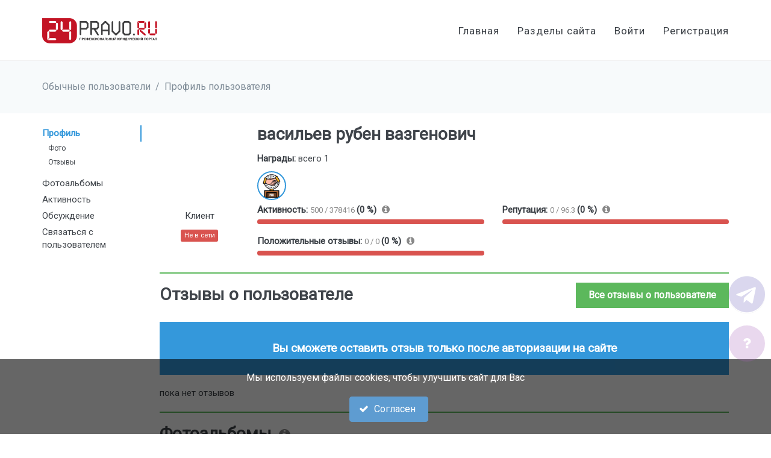

--- FILE ---
content_type: text/html; charset=UTF-8
request_url: https://24pravo.ru/user/21475_vasilev_ruben_vazgenovich
body_size: 13279
content:
<!--
* Created by PhpStorm.
* Developer: Pashkov Alexander
* Email: viplikensk@gmail.com
* Site: viplike.ru
* Date: 30.05.2017
* Time: 5:54
*
* При обнаружении ошибок, багов, наличии предложений - обращайтесь, пожалуйста, по вышеуказанной почте.
*
-->
<!DOCTYPE html>
<html lang="ru">
<head>
    <meta charset="UTF-8">
    <meta name="viewport" content="width=device-width, initial-scale=1">
    <meta name="yandex-verification" content="5ddd4a2ee64a91f4"/>
<!--    <meta name="google-site-verification" content="U3TVn91lNbMSvibt_wwHLfqzJ3Nt3Pxu_ipN_9Zr5RI"/>-->
    <meta name="google-site-verification" content="7mKF5ARaMeaF12owSkQjAdyg3U24E2vqwBO14_FmIdQ" />
    
    <!--    <meta http-equiv="X-UA-Compatible" content="IE=EmulateIE9" >-->
	<meta name="csrf-param" content="_csrf">
<meta name="csrf-token" content="i3C1_EzFVzFwjCAhZgR6PtsFwoF_3jcVwOXHIpLPCabiG_mLKp8_aza0VlICdSxn61-IuR6IeWSCgLFX1J48wg==">
    <link href="https://fonts.googleapis.com/css?family=Roboto:300,400" rel="stylesheet">

    <title>Клиент васильев рубен вазгенович</title>
	<link href="/assets/shared-57e8b1fa50dcd97a44c158080ed8aad5.css?v=1673833113" rel="stylesheet">
<link href="/assets/frontend-315d68db3190677064fb0158e700db12.css?v=1673833120" rel="stylesheet">
<link href="/assets/ef8d5679/css/activeform.min.css?v=1645901631" rel="stylesheet">
<link href="/assets/12f956ea/source/jquery.fancybox.css?v=1506399866" rel="stylesheet">
<link href="/assets/12f956ea/source/helpers/jquery.fancybox-buttons.css?v=1506399866" rel="stylesheet">
<link href="/assets/12f956ea/source/helpers/jquery.fancybox-thumbs.css?v=1506399866" rel="stylesheet">
<link href="/assets/question-modal-8699cf41351091ba70e89c10a01bb695.css?v=1673833123" rel="stylesheet"></head>
<body class="c-layout-header-fixed c-layout-header-mobile-fixed ">


<div id="bg-loader" class="hidden">
    <div class="loader-content-wrap">
        <div class="loader-content">
            <img alt="24pravo.ru" class="logo" src="/img/logo.png"/>

            <i class="fa fa-cog fa-spin fa-5x fa-fw"></i>
            <span class="sr-only">Идет работа...</span>
        </div>
    </div>
</div>

  <header class="c-layout-header c-layout-header-4 c-layout-header-default-mobile" data-minimize-offset="80">
    <div class="c-navbar">
      <div class="container">
        <div class="c-navbar-wrapper clearfix">
          <div class="c-brand c-pull-left">
            <a href="/" class="c-logo">
              <img alt="24pravo.ru" src="/img/logo.png" class="c-logo c-desktop-logo">
              <img alt="24pravo.ru" src="/img/logo.png" class="c-logo c-desktop-logo-inverse">
              <img alt="24pravo.ru" src="/img/logo.png" class="c-logo c-mobile-logo"> </a>
            <button class="c-hor-nav-toggler" type="button" data-target=".c-mega-menu">
              <span class="c-line"></span>
              <span class="c-line"></span>
              <span class="c-line"></span>
            </button>
            <button class="c-topbar-toggler" type="button">
              <i class="fa fa-ellipsis-v"></i>
            </button>
          </div>

          <nav class="c-mega-menu c-pull-right c-mega-menu-light c-mega-menu-light-mobile">
            <ul class="nav navbar-nav c-theme-nav">
              <li>
                <a href="/" class="c-link">Главная</a>
              </li>

              <li>
                <a href="javascript:" class="c-link dropdown-toggle top-nav-section-list-wrap">Разделы сайта
                  <span class="c-arrow c-toggler"></span>
                </a>
                <ul class="dropdown-menu c-menu-type-mega c-menu-type-fullwidth" style="min-width: auto">
                  <li>
                    <ul class="dropdown-menu c-menu-type-inline">
                      <li>
                        <h3>Найти юриста</h3>
                      </li>
                      <li>
                        <a href="/users">
                          <i class="fa fa-user fa-fw c-font-blue"></i> По рейтингу
                        </a>
                      </li>
                      <li>
                        <a href="/companies">
                          <i class="fa fa-suitcase fa-fw c-font-green-3"></i> По компании
                        </a>
                      </li>
                      <li>
                        <a href="/user/map-search">
                          <i class="fa fa-map-marker fa-fw c-font-red"></i> На карте
                        </a>
                      </li>
                      <li>
                        <a href="/stat-activity/index">
                          <i class="fa fa-bar-chart fa-fw c-font-yellow"></i> По активности
                        </a>
                      </li>
                      <li>
                        <a href="/achieve/index">
                          <i class="fa fa-balance-scale fa-fw c-font-blue"></i> По участию в делах
                        </a>
                      </li>
                      <li>
                        <a href="/opinion/index">
                          <i class="fa fa-star fa-fw c-font-red"></i> По отзывам
                        </a>
                      </li>
                    </ul>
                  </li>
                  <li>
                    <ul class="dropdown-menu c-menu-type-inline">
                      <li>
                        <h3>Работа и проекты</h3>
                      </li>
                      
                      
                      <li>
                        <a href="/works">
                          <i class="fa fa-list-ol fa-fw c-font-blue"></i> Задания юристам
                        </a>
                      </li>
                      <li>
                        <a href="/project/main/index">
                          <i class="fa fa-star fa-fw c-font-red"></i> Мои проекты
                        </a>
                      </li>
                      <li>
                        <a href="/cabinet/client-request/index">
                          <i class="fa fa-coffee fa-fw c-font-yellow"></i> Заявки от клиентов
                        </a>
                      </li>
                      <li class="top-nav-document-generator-wrap">
                        <a href="/generator/main/document">
                          <i class="fa fa-file-text fa-fw c-font-yellow"></i> Генератор готовых документов
                        </a>
                      </li>
                      <li class="top-nav-template-generator-wrap">
                        <a href="/generator/main/template">
                          <i class="fa fa-file-text fa-fw c-font-yellow"></i> Генератор шаблонов
                        </a>
                      </li>
                    </ul>
                  </li>
                  <li>
                    <ul class="dropdown-menu c-menu-type-inline">
                      <li>
                        <h3>Последняя активность</h3>
                      </li>
                      <li>
                        <a href="/pages">
                          <i class="fa fa-pencil fa-fw c-font-blue"></i> Публикации
                        </a>
                      </li>
                      <li>
                        <a href="/file/news">
                          <i class="fa fa-file-o fa-fw c-font-blue"></i> Файлы публикаций
                        </a>
                      </li>
                      <li>
                        <a href="/videos">
                          <i class="fa fa-film fa-fw c-font-blue"></i> Видеоматериалы
                        </a>
                      </li>
                      <li>
                        <a href="/questions">
                          <i class="fa fa-list-ol fa-fw c-font-blue"></i> Вопросы
                        </a>
                      </li>
                      <li>
                        <a href="/forum/main/index">
                          <i class="fa fa-comments fa-fw c-font-red-2"></i> Форум
                        </a>
                      </li>
                      <li>
                        <a href="/comment/index">
                          <i class="fa fa-comments fa-fw c-font-purple-1"></i> Комментарии
                        </a>
                      </li>
                      <li>
                        <a href="/photo-album/index">
                          <i class="fa fa-image fa-fw c-font-green-2"></i> Фотоальбомы пользователей
                        </a>
                      </li>
                    </ul>
                  </li>
                  <li>
                    <ul class="dropdown-menu c-menu-type-inline">
                      <li>
                        <h3>Разное</h3>
                      </li>

                      <li>
                        <a href="/help/index">
                          <i class="fa fa-question fa-fw c-font-green"></i> Помощь по сайту
                        </a>
                      </li>
                      <li>
                        <a href="/faq/index">
                          <i class="fa fa-question fa-fw c-font-green"></i> FAQ
                        </a>
                      </li>
                      <li>
                        <a href="/upload/marketing/24pravo.ru.pdf">
                          <i class="fa fa-download fa-fw c-font-red"></i>
                          Скачать презентацию (PDF)
                        </a>
                      </li>
                      <li>
                        <a href="/question/monthly-rating">
                          <i class="fa fa-bar-chart fa-fw c-font-green"></i>
                          Лидеры по ответам
                        </a>
                      </li>
                      <li>
                        <a href="/law-service/index">
                          <i class="fa fa-star fa-fw c-font-blue"></i>
                          Услуги для клиентов
                        </a>
                      </li>
                      <li class="top-nav-test-wrap">
                        <a href="/test/index">
                          <i class="fa fa-check fa-fw c-font-blue"></i>
                          Тестирование
                        </a>
                      </li>
                      <li>
                        <a href="/tour/index">
                          <i class="fa fa-map-o fa-fw c-font-blue"></i>
                          Тур по сайту
                          <span class="badge c-bg-blue pull-right">new!</span>
                        </a>
                      </li>
                    </ul>
                  </li>
                </ul>
              </li>
              
              
                <li>
                  <a href="/auth/login" class="c-link">
                    Войти
                  </a>
                </li>
                <li>
                  <a href="/auth/register" class="c-link">
                    Регистрация
                  </a>
                </li>
                            </ul>
          </nav>
        </div>
              </div>
    </div>
  </header>

<div class="modal fade c-content-login-form in" id="login-modal" role="dialog" style="display: none;">
    <div class="modal-dialog">
        <div class="modal-content c-square">
            <div class="modal-header">
                <button type="button" class="close" data-dismiss="modal" aria-label="Close">
                    <span aria-hidden="true"> ×</span>
                </button>
                <div class="c-font-24 c-font-sbold">Войти в кабинет</div>
            </div>
            <div class="modal-body">
				
				<form id="w0" class="form-login-modal" action="/auth/login" method="post">
<input type="hidden" name="_csrf" value="i3C1_EzFVzFwjCAhZgR6PtsFwoF_3jcVwOXHIpLPCabiG_mLKp8_aza0VlICdSxn61-IuR6IeWSCgLFX1J48wg==">                <div class="row">
                    <div class="col-sm-12">
						
						<div class="form-group field-loginform-username required">
<label class="control-label" for="loginform-username">Телефон или Email</label>
<input type="text" id="loginform-username" class="input-lg c-square form-control" name="LoginForm[username]" aria-required="true">

<div class="help-block"></div>
</div>                    </div>
                    <div class="col-sm-12">
						<div class="form-group field-loginform-password required">
<label class="control-label" for="loginform-password">Пароль</label>
<input type="password" id="loginform-password" class="input-lg c-square form-control" name="LoginForm[password]" aria-required="true">

<div class="help-block"></div>
</div>                    </div>
                </div>
                <div class="row c-margin-t-10">
                    <div class="col-sm-12">
						<div class="form-group field-loginform-termsagree">

<input type="hidden" name="LoginForm[termsAgree]" value="0"><label><input type="checkbox" id="loginform-termsagree" name="LoginForm[termsAgree]" value="1" checked> Согласен на обработку <a class="bold" target="_blank" href="/help/personal">персональных данных</a>, с <a class="bold" target="_blank" href="/help/rules">условиями пользовательского соглашения</a> и <a target="_blank" class="bold" href="/help/confidence">политикой конфиденциальности</a></label>

<div class="help-block"></div>
</div>						
						<div class="form-group field-loginform-rememberme">

<input type="hidden" name="LoginForm[rememberMe]" value="0"><label><input type="checkbox" id="loginform-rememberme" name="LoginForm[rememberMe]" value="1" checked> Запомнить меня</label>

<div class="help-block"></div>
</div>						
						<button type="submit" class="btn btn-md c-btn-square bg-color-green  c-btn-bold"><i class="fa fa-sign-in"></i> Войти</button>                    </div>
                </div>
				</form>				
				
                <div class="row auth-social c-margin-t-20 c-margin-b-0 form-login-modal-social">
                    <div class="col-md-12 c-margin-b-10">
                        <span class="c-font-18">Либо войти через:</span>
                    </div>
                    <div class="col-md-4">
                        <a href="/auth/eauth-login?service=vkontakte">
                            <button class="btn btn-vk btn-block c-square">
                                <i class="fa fa-vk"></i>
                            </button>
                        </a>
                    </div>
                    <div class="col-md-4">
                        <a href="/auth/eauth-login?service=facebook">
                            <button class="btn btn-fb btn-block c-square">
                                <i class="fa fa-facebook"></i>
                            </button>
                        </a>
                    </div>
                    <div class="col-md-4">
                        <a href="/auth/eauth-login?service=odnoklassniki">
                            <button class="btn btn-ok btn-block c-square">
                                <i class="fa fa-odnoklassniki"></i>
                            </button>
                        </a>
                    </div>
                </div>
            </div>

            <div class="modal-footer c-no-border">
                <span class="c-text-account">Еще нет аккаунта?</span>
                <a href="#" class="showSignUpModalBtn bold">Пройти регистрацию!</a>
                <br/>
                --
                <Br/>
                <span class="c-text-account">Забыли пароль?</span>
                <a href="#" class="showRemindModalBtn bold">Восстановить!</a>
            </div>
        </div>
    </div>
</div>
<div class="modal c-content-register-form fade" id="signup-modal" role="dialog">
    <div class="modal-dialog modal-lg">
        <div class="modal-content c-square">
            <div class="modal-header">
                <button type="button" class="close" data-dismiss="modal" aria-label="Close">
                    <span aria-hidden="true"> ×</span>
                </button>
                <div class="c-font-24 c-font-sbold">Пройти регистрацию</div>
            </div>
            <div class="modal-body">
				<form id="w1" action="/auth/register" method="post">
<input type="hidden" name="_csrf" value="i3C1_EzFVzFwjCAhZgR6PtsFwoF_3jcVwOXHIpLPCabiG_mLKp8_aza0VlICdSxn61-IuR6IeWSCgLFX1J48wg==">
                <div class="alert alert-warning">
                    При регистрации в качестве клиента, Ваш телефон не будет отображаться в профиле и не будет доступен 3-м лицам!
                </div>

                <div class="row">
                    <div class="col-sm-3">
						<div class="form-group field-registerform-email required">
<label class="control-label" for="registerform-email">Email</label>
<input type="text" id="registerform-email" class="input-lg c-square form-control" name="RegisterForm[email]" placeholder="mail@mail.ru" aria-required="true">

<div class="help-block"></div>
</div>                    </div>
                    <div class="col-sm-3">
						<div class="form-group field-registerform-name2 required">
<label class="control-label" for="registerform-name2">Имя</label>
<input type="text" id="registerform-name2" class="input-lg c-square form-control" name="RegisterForm[name2]" placeholder="не указано" aria-required="true">

<div class="help-block"></div>
</div>                    </div>
                    <div class="col-sm-3">
						<div class="form-group field-registerform-password required">
<label class="control-label" for="registerform-password">Пароль</label>
<input type="password" id="registerform-password" class="input-lg c-square form-control" name="RegisterForm[password]" placeholder="Минимум 6 символов" aria-required="true">

<div class="help-block"></div>
</div>                    </div>
                    <div class="col-md-3">
		                <div class="form-group field-registerform-promocode">
<label class="control-label" for="registerform-promocode">Промокод</label>
<input type="text" id="registerform-promocode" class="input-lg c-square form-control" name="RegisterForm[promocode]" placeholder="Если есть">

<div class="help-block"></div>
</div>                    </div>
                </div>
                <div class="row c-margin-t-10">
                    <div class="col-sm-12">
						<div class="form-group field-registerform-termsagree">

<input type="hidden" name="RegisterForm[termsAgree]" value="0"><label><input type="checkbox" id="registerform-termsagree" name="RegisterForm[termsAgree]" value="1" checked> Согласен на обработку <a class="bold" target="_blank" href="/help/personal">персональных данных</a>, с <a class="bold" target="_blank" href="/help/rules">условиями пользовательского соглашения</a> и <a target="_blank" class="bold" href="/help/confidence">политикой конфиденциальности</a></label>

<div class="help-block"></div>
</div>                    </div>
                    <div class="col-sm-4">
						<button type="submit" class="btn btn-md c-btn-square bg-color-green  c-btn-bold"><i class="fa fa-check"></i> Готово</button>                    </div>
                </div>
				</form>            </div>
            <div class="modal-footer c-no-border">
                <span class="c-text-account">Уже есть аккаунт?</span>
                <a href="#" class="showLoginModalBtn bold">Войти в кабинет!</a>
            </div>
        </div>
    </div>
</div>
<div class="modal fade c-content-login-form in" id="remind-modal" role="dialog" style="display: none;">
    <div class="modal-dialog">
        <div class="modal-content c-square">
            <div class="modal-header c-no-border">
                <button type="button" class="close" data-dismiss="modal" aria-label="Close">
                    <span aria-hidden="true">×</span>
                </button>
                <div class="c-font-24 c-font-sbold">Восстановление пароля</div>
            </div>
            <div class="modal-body">
				<form id="w2" action="/auth/remind" method="post">
<input type="hidden" name="_csrf" value="i3C1_EzFVzFwjCAhZgR6PtsFwoF_3jcVwOXHIpLPCabiG_mLKp8_aza0VlICdSxn61-IuR6IeWSCgLFX1J48wg==">
                <div class="row">
                    <div class="col-sm-12">
						<div class="form-group field-passwordresetrequestform-info required">
<label class="control-label" for="passwordresetrequestform-info">Ваш телефон или Email</label>
<input type="text" id="passwordresetrequestform-info" class="input-lg c-square form-control" name="PasswordResetRequestForm[info]" aria-required="true">

<div class="help-block"></div>
</div>                    </div>
                </div>
                <div class="row c-margin-t-10">
                    <div class="col-sm-4">
						<button type="submit" class="btn btn-md c-btn-square bg-color-green  c-btn-bold"><i class="fa fa-check"></i> Отправить запрос</button>                    </div>
                </div>
				</form>            </div>
            <div class="modal-footer c-no-border">
                <span class="c-text-account">Еще нет аккаунта?</span>
                <a href="#" class="showSignUpModalBtn bold">Пройти регистрацию!</a>
                <br/>
                <span class="c-text-account">Вспомнили пароль?</span>
                <a href="#" class="showLoginModalBtn bold">Войти в кабинет!</a>
            </div>
        </div>
    </div>
</div>

<div style="margin-top: 100px;" class="c-layout-breadcrumbs-1 c-fonts-uppercase c-fonts-bold">
    <div class="container">
        <ul class="c-page-breadcrumbs c-theme-nav c-pull-left c-fonts-regular">
			<li><a href="#">Обычные пользователи</a></li><li>/</li><li><a href="#">Профиль пользователя</a></li>        </ul>
    </div>
</div>
<div class="content">
    <div class="c-layout-page c-layout-page-simple">
        <div class="container">
            <div class="row">
                <div class="col-md-12">
                    <h1 class="hidden">Клиент васильев рубен вазгенович</h1>
                    
					
    <div class="row" id="profile-wrap">
        <div class="col-md-2 affix-column hidden-print hidden-sm hidden-xs">
			
<nav class="affix-sidebar">
    <ul class="nav affix-sidenav">
		            <li class="active">
                <a href="#profile-info">Профиль</a>
				<ul class="nav"><li><a href="#profile-info-1">Фото</a></li><li><a href="#profile-info-2">Отзывы</a></li></ul>            </li>
			            <li class="">
                <a href="#album-info">Фотоальбомы</a>
				            </li>
			            <li class="">
                <a href="#activity-info">Активность</a>
				<ul class="nav"><li><a href="#activity-info-1">Публикации</a></li><li><a href="#activity-info-2">Видеоматериалы</a></li><li><a href="#activity-info-3">Вопросы</a></li><li><a href="#activity-info-4">Форум</a></li></ul>            </li>
			            <li class="">
                <a href="#comment-info">Обсуждение</a>
				            </li>
			            <li class="">
                <a href="#contact-info">Связаться с пользователем</a>
				            </li>
			    </ul>
</nav>        </div>
        <div class="col-md-10 col-sm-12 col-xs-12">
			
			<div class="row rating-info" id="profile-info">
    <div class="col-md-2">
        <a title="васильев рубен вазгенович" href="/upload/profile/20171220/71b7f6a56f.jpg" rel="fancybox" widget="fancybox">
            <div class="profile-photo" title="24pravo.ru" style="background-image:url('/upload/profile/20171220/71b7f6a56f.jpg');"></div>
        </a>

        <div class="c-margin-t-10 c-font-center">
			Клиент        </div>
        <div class="c-margin-t-10 c-font-center">
            <span class="online-label">
                <span class="label label-danger">Не в сети</span>            </span>
        </div>

    </div>
    <div class="col-md-10">
        <div class="row" id="profile-info-1">
            <div class="col-md-12">
                <div class="c-content-title-1">
                    <h3 class=" c-font-bold c-margin-b-5 pull-left">
						васильев рубен вазгенович                    </h3>
                </div>
                <div class="clear">
					                </div>
                <div class="c-margin-t-10">
					

    <div class="c-margin-b-10">
        <b>Награды:</b> всего 1		    </div>

<a class="reward-a" href="/help/reward#reward_id=424"><div data-title="За правовое просвещение " data-toggle="tooltip" class="reward-div" style="background-image: url(/jango/icons/used/ad61aa250a.svg)"></div></a>                </div>

                <div class="row">
                    <div class="col-md-6">
						
                        <span class="bold">
                            Активность:
                        </span>

                        <span class="hint-text">
                            500 / 378416                        </span>

                        <span class="bold">
                            (0 %)
                            <i title="Соотношение между активностью данного пользователя и максимальной активностью на проекте" data-toggle="tooltip"
                               class="fa fa-info-circle"></i>
                        </span>

                        <div class="progress c-margin-t-5">
                            <div class="progress-bar progress-bar-success" role="progressbar" aria-valuenow="0" aria-valuemin="0"
                                 aria-valuemax="100" style="width: 0%">
                                <span class="sr-only">0%</span>
                            </div>
                            <div class="progress-bar progress-bar-danger" style="width: 100%">
                                <span class="sr-only">100%</span>
                            </div>
                        </div>
                    </div>
                    <div class="col-md-6">
	                    
                        <span class="bold">
                            Репутация:
                        </span>

                        <span class="hint-text">
                            0 / 96.3                        </span>

                        <span class="bold">
                            (0 %)
                            <i title="Соотношение между репутацией данного пользователя и максимальной репутацией на проекте" data-toggle="tooltip"
                               class="fa fa-info-circle"></i>
                        </span>

                        <div class="progress c-margin-t-5">
                            <div class="progress-bar progress-bar-success" role="progressbar" aria-valuenow="0" aria-valuemin="0"
                                 aria-valuemax="100" style="width: 0%">
                                <span class="sr-only">0%</span>
                            </div>
                            <div class="progress-bar progress-bar-danger" style="width: 100%">
                                <span class="sr-only">100%</span>
                            </div>
                        </div>
                    </div>
                </div>
                <div class="row c-margin-t-10">
                    <div class="col-md-6">
	                    
                        <span class="bold">
                            Положительные отзывы:
                        </span>

                        <span class="hint-text">
                            0 / 0                        </span>

                        <span class="bold">
                            (0 %)
                            <i title="Соотношение рейтинга клиента по отзывам к максимальному показателю на проекте" data-toggle="tooltip"
                               class="fa fa-info-circle"></i>
                        </span>

                        <div class="progress c-margin-t-5">
                            <div class="progress-bar progress-bar-success" role="progressbar" aria-valuenow="0" aria-valuemin="0"
                                 aria-valuemax="100" style="width: 0%">
                                <span class="sr-only">0%</span>
                            </div>
                            <div class="progress-bar progress-bar-danger" style="width: 100%">
                                <span class="sr-only">100%</span>
                            </div>
                        </div>
                    </div>
                </div>
            </div>
        </div>
    </div>
	
	
    <div class="col-md-12">
        <div class="c-content-divider bg-color-green"></div>
    </div>

    <div class="col-md-12" id="profile-info-4">
		
    <div class="pull-right">
        <a href="/opinion/user/21475">
            <div class="searchBtn btn btn-md c-btn-bold c-btn-square bg-color-green">
                Все отзывы о пользователе
            </div>
        </a>
    </div>

    <div class="c-content-title-1">
        <h3 class=" c-font-bold">Отзывы о пользователе</h3>
    </div>


        <div class="c-body c-padding-20 c-center c-theme-bg c-margin-b-20">
            <h3 class="c-font-19 c-line-height-28  c-font-white c-font-bold">
                Вы сможете оставить отзыв только после авторизации на сайте
            </h3>
        </div>
		
    <div id="opinionContent">
		

    <div class="c-comment-list">
		пока нет отзывов    </div>

    </div>

    </div>

</div>
            <div class="c-content-divider bg-color-green"></div>

            <div id="album-info">
				
    <div class="c-content-title-1">
        <h3 class="c-font-bold">
            Фотоальбомы
            <i data-title="Фотографии, загруженные специалистом"
               data-toggle="tooltip" class="fa fa-info-circle"></i>
        </h3>
    </div>

Фотоальбомов пока нет            </div>

            <div class="c-content-divider bg-color-green"></div>

            <div id="activity-info">
				
				
<div class="pull-right">
	    <a href="/page/user/21475">
        <div class="searchBtn btn btn-md c-btn-bold c-btn-square bg-color-green">
            Все публикации пользователя
        </div>
    </a>
</div>

<div class="c-content-title-1" id="activity-info-1">
    <h3 class=" c-font-bold">Публикации</h3>
</div>


<div class="c-content-blog-post-card-1-grid">
    <div class="row">
		            <div class="col-md-12">
				Публикаций не найдено
            </div>
			    </div>
	</div>

<div class="c-content-divider bg-color-green"></div>

<div class="pull-right">
	    <a href="/video/user/21475">
        <div class="searchBtn btn btn-md c-btn-bold c-btn-square bg-color-green">
            Все видео пользователя
        </div>
    </a>
</div>

<div class="c-content-title-1" id="activity-info-2">
    <h3 class=" c-font-bold">Видеоматериалы</h3>
</div>


<div class="c-content-blog-post-card-1-grid">
    <div class="row">
		            <div class="col-md-12">
				Видеоматериалов не найдено
            </div>
			    </div>
	</div>

<div class="c-content-divider bg-color-green"></div>

<div id="activity-info-3">

    <div class="pull-right">
		        <a href="/question/user/21475">
            <div class="searchBtn btn btn-md c-btn-bold c-btn-square bg-color-green">
                Все вопросы пользователя
            </div>
        </a>
    </div>

    <div class="c-content-title-1">
        <h3 class=" c-font-bold">Вопросы</h3>
    </div>
	
	
<div class="c-content-blog-post-card-1-grid">
    <div class="row">
		            <div class="col-md-12">
				Вопросов не найдено
            </div>
			    </div>
	</div>
</div>

<div class="c-content-divider bg-color-green"></div>

<div id="activity-info-4">
    <div class="c-content-title-1">
        <h3 class=" c-font-bold">Последние сообщения на форуме</h3>
    </div>
	
	

Сообщений пока нет</div>
            </div>

            <div class="c-content-divider bg-color-green"></div>

            <div id="comment-info">
				
    <div class="pull-right">
        <a href="/comment/user/21475">
            <div class="searchBtn btn btn-md c-btn-bold c-btn-square bg-color-green">
                Все комментарии о пользователе
            </div>
        </a>
    </div>

    <div class="c-content-title-1">
        <h3 class=" c-font-bold">Обсуждение пользователя</h3>
    </div>


        <div class="c-body c-padding-20 c-center c-theme-bg c-margin-b-20">
            <h3 class="c-font-19 c-line-height-28  c-font-white c-font-bold">
                Вы сможете оставить комментарий только после авторизации на сайте
            </h3>
        </div>
		
    <div id="commentContent">
		

    <div class="c-comment-list c-margin-b-20">
		Пока нет комментариев    </div>

    </div>

            </div>

            <div class="c-content-divider bg-color-green"></div>

            <div id="contact-info">
				    <div class="c-content-title-1">
        <h3 class="c-font-bold">Связаться с пользователем</h3>
    </div>

<div class="well">
  <form id="client-request-form" class="form-vertical kv-form-bs3" action="/client-request/create" method="post" role="form">
<input type="hidden" name="_csrf" value="i3C1_EzFVzFwjCAhZgR6PtsFwoF_3jcVwOXHIpLPCabiG_mLKp8_aza0VlICdSxn61-IuR6IeWSCgLFX1J48wg==">  <div class="row">
    <div class="col-md-6">
      <div class="form-group highlight-addon field-clientrequest-subject">
<label class="form-label has-star" for="clientrequest-subject">Тема обращения</label>

<select id="clientrequest-subject" class="input-lg c-square form-control" name="ClientRequest[subject]">
<option value="1">Требуется консультация</option>
<option value="2">Деловое предложение</option>
<option value="3">Вопросы трудоустройства</option>
<option value="4">Срочный проект</option>
<option value="5">Лендинг - банкротство</option>
<option value="100">Другое</option>
</select>

<div class="help-block help-block-error"></div>

</div>    </div>
    <div class="col-md-6">
      <div class="form-group highlight-addon has-size-lg field-clientrequest-city">
<label class="form-label has-star" for="clientrequest-city">Ваш город</label>

<input type="text" id="clientrequest-city" class="input-lg c-square form-control" name="ClientRequest[city]" maxlength="255">

<div class="help-block help-block-error"></div>

</div>    </div>
    <div class="col-md-6">
      <div class="form-group highlight-addon has-size-lg field-clientrequest-name required">
<label class="form-label has-star" for="clientrequest-name">Имя</label>

<input type="text" id="clientrequest-name" class="input-lg c-square form-control" name="ClientRequest[name]" maxlength="255" aria-required="true">

<div class="help-block help-block-error"></div>

</div>    </div>
    <div class="col-md-6">
      <div class="form-group highlight-addon has-size-lg field-clientrequest-phone required">
<label class="form-label has-star" for="clientrequest-phone">Телефон</label>

<input type="text" id="clientrequest-phone" class="input-lg c-square form-control" name="ClientRequest[phone]" maxlength="20" aria-required="true">

<div class="help-block help-block-error"></div>

</div>    </div>

    <div class="col-md-12">
      <div class="form-group highlight-addon has-size-lg field-clientrequest-comment">
<label class="form-label has-star" for="clientrequest-comment">Комментарий</label>

<textarea id="clientrequest-comment" class="input-lg c-square form-control" name="ClientRequest[comment]" rows="3"></textarea>

<div class="help-block help-block-error"></div>

</div>    </div>

    <div class="col-md-12 c-margin-t-20">
      <button type="submit" class="btn btn-md c-btn-square bg-color-green  c-btn-bold"><i class="fa fa-check"></i> Отправить заявку</button>    </div>
  </div>
  
  </form></div>

            </div>

        </div>
    </div>

                </div>
            </div>
        </div>
    </div>
</div>



<div class="c-content-box c-size-md c-bg-grey-1 share-container c-margin-t-0">
  <div class="c-content-title-1">
    <h3 class="c-center c-font-bold">Мы в социальных сетях</h3>
  </div>

  <div class="container">
    <div class="row">
      <div class="col-sm-4 col-xs-6 c-margin-b-20">
        <div class="social-bg lazy" title="24pravo.ru" style="background-image:url('/img/social/vk.png');">
          <a target="_blank" href="https://vk.com/24pravoru">
            <button class="btn btn-md c-btn-bold c-btn-square btn-purple">
              <i class="fa fa-vk"></i> Перейти
            </button>
          </a>
        </div>
      </div>
      <!--            <div class="col-sm-3 col-xs-6 c-margin-b-20">-->
      <!--                <div class="social-bg lazy" title="24pravo.ru" style="background-image:url('/img/social/fb.png');">-->
      <!--                    <a target="_blank" href="https://www.facebook.com/groups/24pravo/about/">-->
      <!--                        <button class="btn btn-md c-btn-bold c-btn-square btn-purple">-->
      <!--                            <i class="fa fa-facebook"></i> Перейти-->
      <!--                        </button>-->
      <!--                    </a>-->
      <!--                </div>-->
      <!--            </div>-->
      <div class="col-sm-4 col-xs-6 c-margin-b-20">
        <div class="social-bg lazy" title="24pravo.ru" style="background-image:url('/img/social/in.png');">
          <a target="_blank" href="https://www.instagram.com/advokat_zinurov">
            <button class="btn btn-md c-btn-bold c-btn-square btn-purple">
              <i class="fa fa-instagram"></i> Перейти
            </button>
          </a>
        </div>

        <br/>
        <div class="text-center">
          * Instagram запрещен в России
        </div>
      </div>
      <div class="col-sm-4 col-xs-6 c-margin-b-20">
        <div class="social-bg lazy" title="24pravo.ru" style="background-image:url('/img/social/tg.png');">
          <a target="_blank" href="https://t.me/pro24pravo">
            <button class="btn btn-md c-btn-bold c-btn-square btn-purple">
              <i class="fa fa-telegram"></i> Перейти
            </button>
          </a>
        </div>
      </div>
    </div>
  </div>

</div>

<div class="c-content-box c-size-md c-bg-white share-container c-margin-t-0">
	<div class="c-content-blog-post-card-1-slider" data-slider="owl" data-items="3" data-auto-play="8000">
		<div class="c-content-title-1">
			<h3 class="c-center c-font-bold">Наши партнеры</h3>
		</div>
		
		<div align="center">
			<a target="_blank" href="http://pravo24.ru/">
				<img style="height: 60px;" src="/img/partners/pravo24.ru.png"/>
			</a>

      <br/>
      <br/>
      <br/>

      <a target="_blank" href="https://advokat24.ru/">
        <img style="height: 60px;" src="/img/partners/advokat24.ru.png"/>
      </a>

			<br/><br/><br/><br/><br/>
			
			<a class="c-margin-t-40" href="/main/partnership">
				<button class="btn btn-sm c-btn-square bg-color-green c-btn-bold">
					<i class="fa fa-check"></i> Как стать партнером?
				</button>
			</a>
		</div>
	
	</div>
</div>

<div class="c-content-box c-size-md c-bg-grey-1 share-container c-margin-t-0">
  <div class="c-content-title-1">
    <h3 class="c-center c-font-bold">Награды, благодарности, сертификаты портала</h3>
  </div>

  <div style="display: flex; justify-content: center; align-items: center;">
    <div style="max-width:300px;">
      <a href="/img/main/1.jpg" target="_blank"><img class="photo-object" src="/img/main/1.jpg" alt=""></a>    </div>
  </div>

</div>

<div class="c-content-box c-size-md c-bg-white share-container c-margin-t-0" style="border-top: 1px solid #ddd;">
  <div class="c-content-blog-post-card-1-slider" data-slider="owl" data-items="3" data-auto-play="8000">
    <div class="c-content-title-1">
      <h3 class="c-center c-font-bold">Наш адрес</h3>
    </div>

    <div class="c-center c-font-20">
      г. Москва, ул. 3-я Мытищинская, д.10 стр. 8 этаж 4 офис 417
    </div>

    <div class="c-center c-margin-t-40">
      <a href="/main/contacts">
        <button class="btn btn-sm c-btn-square bg-color-green c-btn-bold">
          <i class="fa fa-check"></i> Как к нам добраться?
        </button>
      </a>
    </div>
  </div>
</div>

<div id="prefooter" class="c-content-box c-size-md c-bg-grey-1 share-container c-margin-t-0">
  <div class="container">
    <div class="c-content-blog-post-card-1-slider" data-slider="owl" data-items="3" data-auto-play="8000">
      <div class="c-content-title-1">
        <h3 class="c-center c-font-bold">Поделитесь ссылкой с друзьями!</h3>

        <div class="c-margin-t-60" align="center">
          <div class="share42init" data-zero-counter="1"></div>
        </div>
      </div>
    </div>
  </div>
</div>

<div class="container-fluid footer-question hidden">
  <span class="c-margin-r-10">
    Появились вопросы? Задайте их нашим юристам!
  </span>
  
  <a class="btn btn-xs bg-color-green" href="/main/question-create"><i class="fa fa-check"></i> Задать</a></div>

<a name="footer"></a>
<footer class="c-layout-footer c-layout-footer-6 c-bg-grey-1 c-padding-t-0">
  <div class="container">
    <div class="c-prefooter c-bg-white">
      <div class="c-body c-margin-t-0">
        <div class="row">
          <div class="col-md-4 col-xs-12 c-margin-b-30">
            <div class="c-content-title-1 c-title-md">
              <h3 class="c-font-bold">О проекте</h3>

              <div class="c-line-left hide">
              </div>
            </div>
            <p class="c-text c-font-16 c-font-regular">
              Цель нашего проекта - помочь клиентам, юристам, адвокатам и другим участникам
              юридической отрасли быстрее найти друг друга.
            </p>
          </div>
          <div class="col-md-4 col-md-offset-1 col-xs-12">
            <div class="c-content-title-1 c-title-md">
              <h3 class="c-font-bold">Интересные разделы</h3>

              <div class="c-line-left hide">
              </div>
            </div>
            <p class="c-address c-font-16 c-font-regular">
            </p>
            <ul class="c-links" style="width:100% !important;">
              <li>
                <a href="/users">
                  Рейтинг специалистов
                </a>
              </li>
              <li>
                <a href="/companies">
                  Рейтинг компаний
                </a>
              </li>
              <li>
                <a href="/pages">
                  Последние новости
                </a>
              </li>
            </ul>
          </div>
          <div class="col-md-3 col-xs-12">
            <div class="c-content-title-1 c-title-md">
              <h3 class="c-font-bold">Контакты</h3>

              <div class="c-line-left hide">
              </div>
            </div>
            <p class="c-address c-font-16 c-font-regular">
              Email:
              <a href="mailto:info@24pravo.ru"><span class="c-theme-color">info@24pravo.ru</span></a>
              <br/>
                            Режим: с 11 до 19 по МСК
              <br/>
              Реквизиты: <a href="/main/contacts">подробнее</a>
            </p>
          </div>
        </div>
      </div>
    </div>
  </div>

  <div class="c-postfooter c-bg-dark-2">
    <div class="container">
      <div class="row">
        <div class="col-md-12 c-col" style="height: auto !important;">
          <div class="c-copyright c-font-grey">
            2026 &copy; 24PRAVO.RU. Профессиональный юридический портал.
            <br/>
            Разработано: <span class="c-font-grey-3">При поддержке Коллегии адвокатов г. Москвы</span>
          </div>
        </div>
      </div>
    </div>
  </div>
</footer>
<div class="c-layout-go2top">
  <i class="icon-arrow-up"></i>
</div>

<div class="footer-request-call-btn clientRequestBtn" data-toggle="tooltip" data-title="Нажмите, чтобы заказать звонок">
  <i class="fa fa-phone"></i>
</div>

<div id="cookies-popup" class="hidden">
  <div class="c-margin-b-20">
    Мы используем файлы cookies, чтобы улучшить сайт для Вас
  </div>

  <button id="cookies-popup-btn" class="btn btn-md btn-primary">
    <i class="fa fa-check"></i> Согласен
  </button>
</div>

  <div class="footer-request-question-btn clientRequestQuestionBtn" data-toggle="tooltip" data-title="Нажмите, чтобы задать вопрос или заказать звонок">
    <i class="fa fa-question"></i>
  </div>

  <a target="_blank" href="https://t.me/Advokat24Bot">
    <div class="footer-request-telegram-btn" data-toggle="tooltip" data-title="Нажмите, чтобы обратиться к нашему Telegram-боту">
      <i class="fa fa-telegram"></i>
    </div>
  </a>
  
<div class="modal fade c-content-login-form in" id="question-modal-modal" role="dialog" style="display: none;">
  <div class="modal-dialog">
    <div class="modal-content c-square">
      <div class="modal-header">
        <button type="button" class="close" data-dismiss="modal" aria-label="Close">
          <span aria-hidden="true"> ×</span>
        </button>
        <h3 class="c-font-24 c-font-sbold">Интеллектуальный помощник</h3>
      </div>
      <div class="modal-body">

        <div class="custom-popup-wrapper">
          <div class="custom-popup-step" data-step-id="1">

            <img class="custom-popup-img" src="/img/custom-popup/1.jpg"/>

            <div class="custom-popup-title">
              У Вас есть вопрос или Вам нужна помощь?
            </div>

            <div class="custom-popup-subtitle">
              Я могу быстро помочь вам онлайн или по телефону
            </div>

            <button class="btn btn-lg custom-popup-submit-btn custom-popup-question-btn">
              Задать вопрос
            </button>
            
            <br/>
            <br/>

            <button class="btn btn-lg custom-popup-submit-btn custom-popup-call-btn">
              Заказать звонок
            </button>
          </div>

          <div class="custom-popup-step hidden" data-step-id="2">

            <img class="custom-popup-img" src="/img/custom-popup/2.jpg"/>

            <div class="custom-popup-title">
              Напишите ваш вопрос и я вам помогу
            </div>

            <div class="form-group">
              <textarea id="custom-popup-info" name="custom-popup-info" class="form-control input-lg" rows="5" placeholder="Пример вопроса: Добрый день! Уволили во время короновируса, что делать?"></textarea>
            </div>

            <div class="custom-popup-urgent-hint">
              <i class="fa fa-check-circle"></i>
              Получить ответ в ближайшее время
            </div>

            <button class="btn btn-lg custom-popup-submit-btn">
              Отправить
            </button>

            <a href="javascript:" class="custom-popup-back-btn">Вернуться вначало</a>

          </div>

          <div class="custom-popup-step hidden" data-step-id="3">

            <img class="custom-popup-img" src="/img/custom-popup/3.jpg"/>

            <div class="custom-popup-title">
              Спасибо Ваш вопрос принят!
            </div>

            <div class="custom-popup-subtitle">
              Пожалуйста, оставьте Ваши контактные данные, чтобы мы смогли с Вами связаться!
            </div>

            <div class="form-group">
              <input id="custom-popup-phone" name="custom-popup-phone" class="form-control input-lg" type="number" placeholder="Мобильный телефон">
            </div>

            <div class="form-group">
              <input id="custom-popup-email" name="custom-popup-email" class="form-control input-lg" type="text" placeholder="Email">
            </div>

            <div class="form-group">
              <input id="custom-popup-name" name="custom-popup-name" class="form-control input-lg" type="text" placeholder="Имя">
            </div>

            <div class="form-group">
              <input id="custom-popup-city" name="custom-popup-city" class="form-control input-lg" type="text" placeholder="Город">
            </div>

            <button class="btn btn-lg custom-popup-submit-btn">
              Отправить
            </button>

            <a href="javascript:" class="custom-popup-back-btn">Вернуться вначало</a>

          </div>

          <div class="custom-popup-step hidden" data-step-id="4">

            <img class="custom-popup-img" src="/img/custom-popup/4.jpg"/>

            <div class="custom-popup-title">
              Спасибо! Информация успешно получена!
            </div>

            <a href="javascript:" class="custom-popup-back-btn">Вернуться вначало</a>

          </div>
        </div>

      </div>
    </div>
  </div>
</div>
<script src="/assets/jquery-81f3e70caa4dab184e33cd5912896ed6.js?v=1673833116"></script>
<script src="//ajax.googleapis.com/ajax/libs/jquery/2.2.4/jquery.min.js"></script>
<script src="/assets/shared-f3e29eb4f16fb2cc7c7ed9a641bf58f3.js?v=1673833112"></script>
<script src="/assets/frontend-af043e5f2d0d6d607436dc3f86405ed5.js?v=1673833117"></script>
<script src="/js/jango/autogrow.min.js?v=1506399868"></script>
<script src="/js/jango/jquery.animate-colors-min.js?v=1506399868"></script>
<script src="/assets/7413ea24/yii.activeForm.js?v=1668788518"></script>
<script src="/assets/ea9da684/js/bootstrap.js?v=1550073338"></script>
<script src="/assets/ef8d5679/js/activeform.min.js?v=1645901631"></script>
<script src="/assets/12f956ea/source/jquery.fancybox.pack.js?v=1506399866"></script>
<script src="/assets/fb440862/jquery.mousewheel.min.js?v=1434743138"></script>
<script src="/assets/12f956ea/source/helpers/jquery.fancybox-buttons.js?v=1506399866"></script>
<script src="/assets/12f956ea/source/helpers/jquery.fancybox-media.js?v=1506399866"></script>
<script src="/assets/12f956ea/source/helpers/jquery.fancybox-thumbs.js?v=1506399866"></script>
<script src="/assets/7413ea24/yii.validation.js?v=1668788518"></script>
<script src="/assets/question-modal-e7ba20c17fcb45df38e261499d891fef.js?v=1673833123"></script>
<script src="//www.googletagmanager.com/gtag/js?id=UA-106731485-1" async></script>
<script>jQuery(function ($) {
    $(document).ready(function(){
        // прокручиваем до коммента, если указан параметр
        if(window.location.hash) {
            var opinion_id = window.location.hash.replace('#opinion_id=','');
            opinion_id = parseInt(opinion_id);
            if(opinion_id > 0){
                goToOpinion(opinion_id);
            }
        }

        // прокручиваем до коммента, если находимся на той же странице
        $(window).on('hashchange', function() {
            var opinion_id = window.location.hash.replace('#opinion_id=','');
            opinion_id = parseInt(opinion_id);
            if(opinion_id > 0){
                $('.c-layout-quick-sidebar-notice').removeClass("c-layout-quick-sidebar-shown");
                goToOpinion(opinion_id);
            }
        });

        // переход к комменту и его подсветка
        function goToOpinion(opinion_id){
            var opinion = $('.media[opinion_id='+opinion_id+']');
            $('html, body').stop().animate({
                scrollTop: opinion.offset().top - 250
            }, 200);

            // подсветка активного коммента
            opinion.css({
                backgroundColor: '#fff'
            })
            .animate({
                backgroundColor: '#ffffcc',
                paddingLeft: '20px'
            }, 300)
            .delay(500)
            .animate({
                backgroundColor: '#fff',
                paddingLeft: '0'
            }, 300);
        }

         // отправка коммента
         $(document).on('click', '.submitOpinion', function(){
            var input = $('#opinion-comment');
            var msg = input.val();
            var model_id = $(this).attr('model_id');
            var model_type = $(this).attr('model_type');
            var route = $(this).attr('route');
            var hash = $(this).attr('hash');
            var rating = $('#opinion-rating').val();

            $(input).css({
                height: '50px'
            });

            $.ajax({
                url: '/opinion/create',
                type: 'POST',
                data: {
                    msg: msg,
                    model_id: model_id,
                    model_type: model_type,
                    rating: rating
                },
                dataType: 'json',
                success: function (data) {
                    if(parseInt(data.success) === 1){
                        $.notify(data.msg, 'success');
                        $('#opinion-comment').val('');
                        opinionRefresh(model_id, model_type, route, hash, data.opinion_id);
                    } else {
                        $.notify(data.msg, '_info.php');
                    }
                }
            });
        });

        // Обновляем комменты по записи
        function opinionRefresh(model_id, model_type, route, hash, opinion_id){
            $.ajax({
                url: '/opinion/refresh',
                type: 'POST',
                data: {
                     model_id: model_id,
                     model_type: model_type,
                     route: route,
                     hash: hash
                },
                success: function (html) {
                    $('#opinionContent').html(html);

                    // проматываем до коммента
                    if(opinion_id !== undefined){
                        goToOpinion(opinion_id);
                    }
                }
            });
        }
    });

    $(document).ready(function(){
        // прокручиваем до коммента, если указан параметр
        if(window.location.hash) {
            var comment_id = window.location.hash.replace('#comment_id=','');
            comment_id = parseInt(comment_id);
            if(comment_id > 0){
                goToComment(comment_id);
            }
        }

        // прокручиваем до коммента, если находимся на той же странице
        $(window).on('hashchange', function() {
            var comment_id = window.location.hash.replace('#comment_id=','');
            comment_id = parseInt(comment_id);
            if(comment_id > 0){
                $('.c-layout-quick-sidebar-notice').removeClass("c-layout-quick-sidebar-shown");
                goToComment(comment_id);
            }
        });

        // отвечаем на коммент
        $(document).on('click', '.answerBtn', function(){
            // id коммента
            var comment_id = $(this).parents('.comment-footer').attr('comment_id');

            // ищем контейнер для отображения формы
            var wrap = $('#commentContent .answer-wrap[comment_id='+comment_id+']');

            // очищаем все остальные ответы
            $('.answer-wrap').html('');

            // объект формы
            var form = $('.comment-form-wrap').clone();

            // id родительского коммента
            form.find('.submitComment').attr('parent_id', comment_id);

            // помещаем форму в поле для ответа
            wrap.html(form);

            // промотка до элемента
            $('html, body').stop().animate({
                scrollTop: wrap.offset().top - 250
            }, 200);
        });

        // переход к комменту, на который был написан ответ
        $(document).on('click', '.goToParentComment', function(){
            var parent_id = $(this).attr('parent_id');
            goToComment(parent_id);
        });

        // переход к комменту и его подсветка
        function goToComment(comment_id){
            var comment = $('.media[comment_id='+comment_id+']');
            $('html, body').stop().animate({
                scrollTop: comment.offset().top - 250
            }, 200);

            // подсветка активного коммента
            comment.css({
                backgroundColor: '#fff'
            })
            .animate({
                backgroundColor: '#ffffcc',
            }, 300)
            .delay(500)
            .animate({
                backgroundColor: '#fff',
            }, 300);
        }

        // подгонка высоты чата
        $('#comment-comment').autogrow({vertical: true, horizontal: false});

        // отправка коммента
         $(document).on('click', '.submitComment', function(){
            showLoader();
            
            var input = $(this).parents('.comment-form').find('.comment-msg');
            var msg = input.val();
            var model_id = $(this).attr('model_id');
            var model_type = $(this).attr('model_type');
            var parent_id = $(this).attr('parent_id');
            var route = $(this).attr('route');
            var hash = $(this).attr('hash');
            var title = $('#comment-title').html();
            $(input).css({
                height: '50px'
            });

            $.ajax({
                url: '/comment/create',
                type: 'POST',
                data: {
                    msg: msg,
                    model_id: model_id,
                    model_type: model_type,
                    parent_id: parent_id
                },
                dataType: 'json',
                success: function (data) {
                    if(parseInt(data.success) === 1){
                        $.notify(data.msg, 'success');
                        commentRefresh(model_id, model_type, route, hash, title, data.comment_id);
                        $('.comment-msg').val('');
                    } else {
                        $.notify(data.msg, '_info.php');
                    }
                    
                    hideLoader();
                }
            });
        });

        // лайк коммента
        $(document).on('click', '.comment-footer .like', function(){
            var comment_id = $(this).parents('.comment-footer').attr('comment_id');
            commentMark(comment_id, 1);
        });

        // дизлайк коммента
        $(document).on('click', '.comment-footer .dislike', function(){
            var comment_id = $(this).parents('.comment-footer').attr('comment_id');
            commentMark(comment_id, -1);
        });

        // отправка оценки
        function commentMark(comment_id, mark){
            $.ajax({
                url: '/comment/mark',
                type: 'POST',
                data: {
                    comment_id: comment_id,
                    mark: mark
                },
                dataType: 'json',
                success: function (data) {
                    if(parseInt(data.success) === 1){
                        $.notify(data.msg, 'success');

                        var rating = parseInt(data.rating);
                        var span = $('.comment-footer[comment_id='+comment_id+'] .comment-rating');

                        span.removeClass('neutral');
                        span.removeClass('positive');
                        span.removeClass('negative');
                        if(rating === 0){
                            span.addClass('neutral');
                        } else {
                            if(rating > 0){
                                span.addClass('positive');
                                rating = '+'+parseInt(rating);
                            } else {
                                span.addClass('negative');
                            }
                        }
                        span.text(rating);
                    } else {
                        $.notify(data.msg, '_info.php');
                    }
                }
            });
        }

        // Обновляем комменты по записи
        function commentRefresh(model_id, model_type, route, hash, title, comment_id){
            $.ajax({
                url: '/comment/refresh',
                type: 'POST',
                data: {
                     model_id: model_id,
                     model_type: model_type,
                     route: route,
                     hash: hash,
                     title: title
                },
                success: function (html) {
                    $('#commentContent').html(html);

                    // проматываем до коммента
                    if(comment_id !== undefined){
                        goToComment(comment_id);
                    }
                }
            });
        }
    });
var $el=jQuery("#client-request-form .kv-hint-special");if($el.length){$el.each(function(){$(this).activeFieldHint()});}
jQuery('#client-request-form').yiiActiveForm([], []);
    $(document).on('submit', '#client-request-form', function(){
        var form = $(this);
        $.ajax({
            url: form.attr('action'),
            type: 'POST',
            data: form.serialize(),
            dataType: 'json',
            success: function (data) {
                if(parseInt(data.success) === 1) {
                    $.notify(data.msg, 'success');

                    // сбрасываем форму
                    form[0].reset();
                } else {
                    $.notify(data.msg, '_info.php');
                }
            }
        });

        return false;
    });
jQuery('a[widget=fancybox]').fancybox({"maxWidth":"90%","maxHeight":"90%","playSpeed":7000,"padding":0,"fitToView":false,"width":"70%","height":"70%","autoSize":false,"closeClick":false,"openEffect":"elastic","closeEffect":"elastic","prevEffect":"elastic","nextEffect":"elastic","closeBtn":false,"openOpacity":true,"helpers":{"title":{"type":"float"},"buttons":[],"thumbs":{"width":68,"height":50},"overlay":{"css":{"background":"rgba(0, 0, 0, 0.8)"}}}});
    // подключаем навигацию по странице
    $('.affix-sidebar').affix({
        offset: {
            top: 200,
            bottom: $(document).height() - $('.share-container').position().top + 20
        }
    });
    $('body').scrollspy({
        target: '.affix-column',
        offset: $('.navbar').outerHeight(true) + 100
    });
jQuery('#w0').yiiActiveForm([{"id":"loginform-username","name":"username","container":".field-loginform-username","input":"#loginform-username","validate":function (attribute, value, messages, deferred, $form) {yii.validation.required(value, messages, {"message":"Необходимо заполнить «Телефон или Email»."});}},{"id":"loginform-password","name":"password","container":".field-loginform-password","input":"#loginform-password","validate":function (attribute, value, messages, deferred, $form) {yii.validation.required(value, messages, {"message":"Необходимо заполнить «Пароль»."});}},{"id":"loginform-termsagree","name":"termsAgree","container":".field-loginform-termsagree","input":"#loginform-termsagree","validate":function (attribute, value, messages, deferred, $form) {yii.validation.number(value, messages, {"pattern":/^[+-]?\d+$/,"message":"Значение «Terms Agree» должно быть целым числом.","skipOnEmpty":1});}},{"id":"loginform-rememberme","name":"rememberMe","container":".field-loginform-rememberme","input":"#loginform-rememberme","validate":function (attribute, value, messages, deferred, $form) {yii.validation.boolean(value, messages, {"trueValue":"1","falseValue":"0","message":"Значение «Запомнить меня» должно быть равно «1» или «0».","skipOnEmpty":1});}}], []);
jQuery('#w1').yiiActiveForm([], []);
jQuery('#w2').yiiActiveForm([{"id":"passwordresetrequestform-info","name":"info","container":".field-passwordresetrequestform-info","input":"#passwordresetrequestform-info","validate":function (attribute, value, messages, deferred, $form) {value = yii.validation.trim($form, attribute, [], value);yii.validation.required(value, messages, {"message":"Необходимо заполнить «Ваш телефон или Email»."});}}], []);
    const freqSecs = 1.2;
    setInterval(blink, freqSecs*1000);
    
    function blink() {
        const inout = (freqSecs*1000)/0.5;
        $('.footer-request-question-btn').fadeIn(inout).fadeOut(inout);
        $('.footer-request-telegram-btn').fadeIn(inout).fadeOut(inout);
    }
  // yandex
  (function(m,e,t,r,i,k,a){m[i]=m[i]||function(){(m[i].a=m[i].a||[]).push(arguments)};
  m[i].l=1*new Date();
  for (var j = 0; j < document.scripts.length; j++) {if (document.scripts[j].src === r) { return; }}
  k=e.createElement(t),a=e.getElementsByTagName(t)[0],k.async=1,k.src=r,a.parentNode.insertBefore(k,a)})
  (window, document, "script", "https://mc.yandex.ru/metrika/tag.js", "ym");
  
  ym(90583836, "init", {
      clickmap:true,
      trackLinks:true,
      accurateTrackBounce:true,
      webvisor:true
  });

  // google
  window.dataLayer = window.dataLayer || [];
  function gtag(){dataLayer.push(arguments)};
  gtag('js', new Date());
  gtag('config', 'UA-106731485-1');

    // jivosite
	// (function(){ var widget_id = 'lqVYVVrux2';var d=document;var w=window;function l(){
	// var s = document.createElement('script'); s.type = 'text/javascript'; s.async = true; s.src = '//code.jivosite.com/script/widget/'+widget_id; var ss = document.getElementsByTagName('script')[0]; ss.parentNode.insertBefore(s, ss);}if(d.readyState==='complete'){l();}else{if(w.attachEvent){w.attachEvent('onload',l);}else{w.addEventListener('load',l,false);}}})();
});</script>

</body>
</html>


--- FILE ---
content_type: text/css
request_url: https://24pravo.ru/assets/frontend-315d68db3190677064fb0158e700db12.css?v=1673833120
body_size: 78165
content:
@charset "UTF-8";@font-face{font-family:Simple-Line-Icons;src:url(../jango/plugins/simple-line-icons/fonts/Simple-Line-Icons.eot);src:url(../jango/plugins/simple-line-icons/fonts/Simple-Line-Icons.eot?#iefix) format('embedded-opentype'),url(../jango/plugins/simple-line-icons/fonts/Simple-Line-Icons.woff) format('woff'),url(../jango/plugins/simple-line-icons/fonts/Simple-Line-Icons.ttf) format('truetype'),url(../jango/plugins/simple-line-icons/fonts/Simple-Line-Icons.svg#Simple-Line-Icons) format('svg');font-weight:400;font-style:normal}@media screen and (-webkit-min-device-pixel-ratio:0){@font-face{font-family:Simple-Line-Icons;src:url(../jango/plugins/simple-line-icons/fonts/Simple-Line-Icons.svg#Simple-Line-Icons) format('svg')}}[data-icon]:before{font-family:Simple-Line-Icons;content:attr(data-icon);speak:none;font-weight:400;font-variant:normal;text-transform:none;line-height:1;-webkit-font-smoothing:antialiased;-moz-osx-font-smoothing:grayscale}.icon-action-redo,.icon-action-undo,.icon-anchor,.icon-arrow-down,.icon-arrow-left,.icon-arrow-right,.icon-arrow-up,.icon-badge,.icon-bag,.icon-ban,.icon-bar-chart,.icon-basket,.icon-basket-loaded,.icon-bell,.icon-book-open,.icon-briefcase,.icon-bubble,.icon-bubbles,.icon-bulb,.icon-calculator,.icon-calendar,.icon-call-end,.icon-call-in,.icon-call-out,.icon-camcorder,.icon-camera,.icon-check,.icon-chemistry,.icon-clock,.icon-close,.icon-cloud-download,.icon-cloud-upload,.icon-compass,.icon-control-end,.icon-control-forward,.icon-control-pause,.icon-control-play,.icon-control-rewind,.icon-control-start,.icon-credit-card,.icon-crop,.icon-cup,.icon-cursor,.icon-cursor-move,.icon-diamond,.icon-direction,.icon-directions,.icon-disc,.icon-dislike,.icon-doc,.icon-docs,.icon-drawer,.icon-drop,.icon-earphones,.icon-earphones-alt,.icon-emoticon-smile,.icon-energy,.icon-envelope,.icon-envelope-letter,.icon-envelope-open,.icon-equalizer,.icon-eye,.icon-eyeglasses,.icon-feed,.icon-film,.icon-fire,.icon-flag,.icon-folder,.icon-folder-alt,.icon-frame,.icon-game-controller,.icon-ghost,.icon-globe,.icon-globe-alt,.icon-graduation,.icon-graph,.icon-grid,.icon-handbag,.icon-heart,.icon-home,.icon-hourglass,.icon-info,.icon-key,.icon-layers,.icon-like,.icon-link,.icon-list,.icon-lock,.icon-lock-open,.icon-login,.icon-logout,.icon-loop,.icon-magic-wand,.icon-magnet,.icon-magnifier,.icon-magnifier-add,.icon-magnifier-remove,.icon-map,.icon-microphone,.icon-mouse,.icon-moustache,.icon-music-tone,.icon-music-tone-alt,.icon-note,.icon-notebook,.icon-paper-clip,.icon-paper-plane,.icon-pencil,.icon-picture,.icon-pie-chart,.icon-pin,.icon-plane,.icon-playlist,.icon-plus,.icon-pointer,.icon-power,.icon-present,.icon-printer,.icon-puzzle,.icon-question,.icon-refresh,.icon-reload,.icon-rocket,.icon-screen-desktop,.icon-screen-smartphone,.icon-screen-tablet,.icon-settings,.icon-share,.icon-share-alt,.icon-shield,.icon-shuffle,.icon-size-actual,.icon-size-fullscreen,.icon-social-dribbble,.icon-social-dropbox,.icon-social-facebook,.icon-social-tumblr,.icon-social-twitter,.icon-social-youtube,.icon-speech,.icon-speedometer,.icon-star,.icon-support,.icon-symbol-female,.icon-symbol-male,.icon-tag,.icon-target,.icon-trash,.icon-trophy,.icon-umbrella,.icon-user,.icon-user-female,.icon-user-follow,.icon-user-following,.icon-user-unfollow,.icon-users,.icon-vector,.icon-volume-1,.icon-volume-2,.icon-volume-off,.icon-wallet,.icon-wrench{font-family:Simple-Line-Icons;speak:none;font-style:normal;font-weight:400;font-variant:normal;text-transform:none;line-height:1;-webkit-font-smoothing:antialiased}.icon-user-female:before{content:"\e000"}.icon-user-follow:before{content:"\e002"}.icon-user-following:before{content:"\e003"}.icon-user-unfollow:before{content:"\e004"}.icon-trophy:before{content:"\e006"}.icon-screen-smartphone:before{content:"\e010"}.icon-screen-desktop:before{content:"\e011"}.icon-plane:before{content:"\e012"}.icon-notebook:before{content:"\e013"}.icon-moustache:before{content:"\e014"}.icon-mouse:before{content:"\e015"}.icon-magnet:before{content:"\e016"}.icon-energy:before{content:"\e020"}.icon-emoticon-smile:before{content:"\e021"}.icon-disc:before{content:"\e022"}.icon-cursor-move:before{content:"\e023"}.icon-crop:before{content:"\e024"}.icon-credit-card:before{content:"\e025"}.icon-chemistry:before{content:"\e026"}.icon-user:before{content:"\e005"}.icon-speedometer:before{content:"\e007"}.icon-social-youtube:before{content:"\e008"}.icon-social-twitter:before{content:"\e009"}.icon-social-tumblr:before{content:"\e00a"}.icon-social-facebook:before{content:"\e00b"}.icon-social-dropbox:before{content:"\e00c"}.icon-social-dribbble:before{content:"\e00d"}.icon-shield:before{content:"\e00e"}.icon-screen-tablet:before{content:"\e00f"}.icon-magic-wand:before{content:"\e017"}.icon-hourglass:before{content:"\e018"}.icon-graduation:before{content:"\e019"}.icon-ghost:before{content:"\e01a"}.icon-game-controller:before{content:"\e01b"}.icon-fire:before{content:"\e01c"}.icon-eyeglasses:before{content:"\e01d"}.icon-envelope-open:before{content:"\e01e"}.icon-envelope-letter:before{content:"\e01f"}.icon-bell:before{content:"\e027"}.icon-badge:before{content:"\e028"}.icon-anchor:before{content:"\e029"}.icon-wallet:before{content:"\e02a"}.icon-vector:before{content:"\e02b"}.icon-speech:before{content:"\e02c"}.icon-puzzle:before{content:"\e02d"}.icon-printer:before{content:"\e02e"}.icon-present:before{content:"\e02f"}.icon-playlist:before{content:"\e030"}.icon-pin:before{content:"\e031"}.icon-picture:before{content:"\e032"}.icon-map:before{content:"\e033"}.icon-layers:before{content:"\e034"}.icon-handbag:before{content:"\e035"}.icon-globe-alt:before{content:"\e036"}.icon-globe:before{content:"\e037"}.icon-frame:before{content:"\e038"}.icon-folder-alt:before{content:"\e039"}.icon-film:before{content:"\e03a"}.icon-feed:before{content:"\e03b"}.icon-earphones-alt:before{content:"\e03c"}.icon-earphones:before{content:"\e03d"}.icon-drop:before{content:"\e03e"}.icon-drawer:before{content:"\e03f"}.icon-docs:before{content:"\e040"}.icon-directions:before{content:"\e041"}.icon-direction:before{content:"\e042"}.icon-diamond:before{content:"\e043"}.icon-cup:before{content:"\e044"}.icon-compass:before{content:"\e045"}.icon-call-out:before{content:"\e046"}.icon-call-in:before{content:"\e047"}.icon-call-end:before{content:"\e048"}.icon-calculator:before{content:"\e049"}.icon-bubbles:before{content:"\e04a"}.icon-briefcase:before{content:"\e04b"}.icon-book-open:before{content:"\e04c"}.icon-basket-loaded:before{content:"\e04d"}.icon-basket:before{content:"\e04e"}.icon-bag:before{content:"\e04f"}.icon-action-undo:before{content:"\e050"}.icon-action-redo:before{content:"\e051"}.icon-wrench:before{content:"\e052"}.icon-umbrella:before{content:"\e053"}.icon-trash:before{content:"\e054"}.icon-tag:before{content:"\e055"}.icon-support:before{content:"\e056"}.icon-size-fullscreen:before{content:"\e057"}.icon-size-actual:before{content:"\e058"}.icon-shuffle:before{content:"\e059"}.icon-share-alt:before{content:"\e05a"}.icon-share:before{content:"\e05b"}.icon-rocket:before{content:"\e05c"}.icon-question:before{content:"\e05d"}.icon-pie-chart:before{content:"\e05e"}.icon-pencil:before{content:"\e05f"}.icon-note:before{content:"\e060"}.icon-music-tone-alt:before{content:"\e061"}.icon-music-tone:before{content:"\e062"}.icon-microphone:before{content:"\e063"}.icon-loop:before{content:"\e064"}.icon-logout:before{content:"\e065"}.icon-login:before{content:"\e066"}.icon-list:before{content:"\e067"}.icon-like:before{content:"\e068"}.icon-home:before{content:"\e069"}.icon-grid:before{content:"\e06a"}.icon-graph:before{content:"\e06b"}.icon-equalizer:before{content:"\e06c"}.icon-dislike:before{content:"\e06d"}.icon-cursor:before{content:"\e06e"}.icon-control-start:before{content:"\e06f"}.icon-control-rewind:before{content:"\e070"}.icon-control-play:before{content:"\e071"}.icon-control-pause:before{content:"\e072"}.icon-control-forward:before{content:"\e073"}.icon-control-end:before{content:"\e074"}.icon-calendar:before{content:"\e075"}.icon-bulb:before{content:"\e076"}.icon-bar-chart:before{content:"\e077"}.icon-arrow-up:before{content:"\e078"}.icon-arrow-right:before{content:"\e079"}.icon-arrow-left:before{content:"\e07a"}.icon-arrow-down:before{content:"\e07b"}.icon-ban:before{content:"\e07c"}.icon-bubble:before{content:"\e07d"}.icon-camcorder:before{content:"\e07e"}.icon-camera:before{content:"\e07f"}.icon-check:before{content:"\e080"}.icon-clock:before{content:"\e081"}.icon-close:before{content:"\e082"}.icon-cloud-download:before{content:"\e083"}.icon-cloud-upload:before{content:"\e084"}.icon-doc:before{content:"\e085"}.icon-envelope:before{content:"\e086"}.icon-eye:before{content:"\e087"}.icon-flag:before{content:"\e088"}.icon-folder:before{content:"\e089"}.icon-heart:before{content:"\e08a"}.icon-info:before{content:"\e08b"}.icon-key:before{content:"\e08c"}.icon-link:before{content:"\e08d"}.icon-lock:before{content:"\e08e"}.icon-lock-open:before{content:"\e08f"}.icon-magnifier:before{content:"\e090"}.icon-magnifier-add:before{content:"\e091"}.icon-magnifier-remove:before{content:"\e092"}.icon-paper-clip:before{content:"\e093"}.icon-paper-plane:before{content:"\e094"}.icon-plus:before{content:"\e095"}.icon-pointer:before{content:"\e096"}.icon-power:before{content:"\e097"}.icon-refresh:before{content:"\e098"}.icon-reload:before{content:"\e099"}.icon-settings:before{content:"\e09a"}.icon-star:before{content:"\e09b"}.icon-symbol-female:before{content:"\e09c"}.icon-symbol-male:before{content:"\e09d"}.icon-target:before{content:"\e09e"}.icon-volume-1:before{content:"\e09f"}.icon-volume-2:before{content:"\e0a0"}.icon-volume-off:before{content:"\e0a1"}.icon-users:before{content:"\e001"}code{border:1px solid #d4d4d4;border-radius:2px}.close{font-family:"Helvetica Neue",Helvetica,Arial,sans-serif;font-weight:300;color:#3f444a;font-size:28px;outline:none!important;opacity:.5;filter:alphaopacity=50;-webkit-transition:back .2s ease-out;-moz-transition:all .2s ease-out;-o-transition:all .2s ease-out;-ms-transition:all .2s ease-out}.close:hover{opacity:.8;filter:alphaopacity=80;-webkit-transition:back .2s ease-out;-moz-transition:all .2s ease-out;-o-transition:all .2s ease-out;-ms-transition:all .2s ease-out}label{font-weight:500;font-size:18px}.badge{font-weight:400;padding:4px 7px}.pager li>a,.pager li>span{border-radius:20px}.form-control{font-family:'Helvetica Neue',Helvetica,Arial,sans-serif;box-shadow:none;outline:0;font-weight:300;background:white;border-color:#d0d7de}.input-group-lg .form-control,.form-control.input-lg{font-weight:300;font-size:14px}.form-control:active,.form-control:focus{box-shadow:none!important}.form-control.c-square{border-radius:0!important}.form-control.c-border-2px{border-color:white;border-width:2px}.form-control:focus,.form-control:active,.form-control.active{border-color:#94a4b4}.form-control:focus.c-border-2px,.form-control:active.c-border-2px,.form-control.active.c-border-2px{border-color:#ccc;border-width:2px}.form-control.form-control-transparent{background:0}.input-group .input-group-btn>.btn,.input-group .input-group-addon{border-color:#d0d7de}.input-group.c-square .input-group-btn>.btn,.input-group.c-square .input-group-addon{border-radius:0!important}.input-group.c-border-2px .input-group-btn>.btn,.input-group.c-border-2px .input-group-addon{border-color:white;border-width:2px}.help-block{color:#677581;font-size:15px}label.control-label{padding-top:5px;font-weight:300;color:#2e353a}.checkbox label,.radio label,.c-checkbox label,.c-radio label{color:#454e56;font-weight:300}.has-success .help-block,.has-success .control-label,.has-success .radio,.has-success .checkbox,.has-success .radio-inline,.has-success .checkbox-inline,.has-success.radio label,.has-success.checkbox label,.has-success.radio-inline label,.has-success.checkbox-inline label{color:#5dc09c}.has-success .form-control{border-color:#5dc09c;-webkit-box-shadow:none;box-shadow:none}.has-success .form-control:focus{border-color:#42a883;-webkit-box-shadow:none;box-shadow:none}.has-success .input-group-addon{color:#5dc09c;border-color:#5dc09c;background-color:#cbebdf}.has-success .form-control-feedback{color:#5dc09c}.has-warning .help-block,.has-warning .control-label,.has-warning .radio,.has-warning .checkbox,.has-warning .radio-inline,.has-warning .checkbox-inline,.has-warning.radio label,.has-warning.checkbox label,.has-warning.radio-inline label,.has-warning.checkbox-inline label{color:#c8d046}.has-warning .form-control{border-color:#c8d046;-webkit-box-shadow:none;box-shadow:none}.has-warning .form-control:focus{border-color:#adb52e;-webkit-box-shadow:none;box-shadow:none}.has-warning .input-group-addon{color:#c8d046;border-color:#c8d046;background-color:#ecefc0}.has-warning .form-control-feedback{color:#c8d046}.has-error .help-block,.has-error .control-label,.has-error .radio,.has-error .checkbox,.has-error .radio-inline,.has-error .checkbox-inline,.has-error.radio label,.has-error.checkbox label,.has-error.radio-inline label,.has-error.checkbox-inline label{color:#e7505a}.has-error .form-control{border-color:#e7505a;-webkit-box-shadow:none;box-shadow:none}.has-error .form-control:focus{border-color:#e12330;-webkit-box-shadow:none;box-shadow:none}.has-error .input-group-addon{color:#e7505a;border-color:#e7505a;background-color:#f9d7d9}.has-error .form-control-feedback{color:#e7505a}.btn{outline:none!important;-webkit-transition:all .2s ease-out;-moz-transition:all .2s ease-out;-o-transition:all .2s ease-out;-ms-transition:all .2s ease-out;padding:6px 20px 4px 20px;font-size:16px}.btn>i{margin-right:5px;text-align:center;font-weight:300}.btn.btn-sm{padding:6px 18px 4px 18px}.btn.btn-sm>i{margin-right:5px;font-size:14px}.btn.btn-md{padding:9px 20px 7px 20px}.btn.btn-xs{padding:1px 8px 1px 8px}.btn.btn-xs>i{margin-right:3px;font-size:14px}.btn.btn-lg{padding:11px 26px 9px 26px}.btn.btn-xlg{padding:16px 44px 14px 44px}.btn.c-btn-border-2x{border-width:2px;padding:6px 20px 4px 20px}.btn.c-btn-border-2x.btn-sm{padding:5px 18px 3px 18px}.btn.c-btn-border-2x.btn-xs{padding:0 8px 1px 8px}.btn.c-btn-border-2x.btn-md{padding:8px 20px 6px 20px}.btn.c-btn-border-2x.btn-lg{padding:10px 26px 8px 26px}.btn.c-btn-border-2x.btn-xlg{padding:16px 44px 14px 44px}.btn.c-btn-border-2x.c-btn-uppercase{padding:6px 20px 4px 20px}.btn.c-btn-border-2x.c-btn-uppercase.btn-sm{padding:5px 18px 3px 18px}.btn.c-btn-border-2x.c-btn-uppercase.btn-xs{padding:1px 8px 0 8px}.btn.c-btn-border-2x.c-btn-uppercase.btn-md{padding:10px 20px 8px 20px}.btn.c-btn-border-2x.c-btn-uppercase.btn-lg{padding:12px 26px 12px 26px}.btn.c-btn-border-2x.c-btn-uppercase.btn-xlg{padding:18px 44px 16px 44px}.btn.c-btn-border-1x{border-width:1px}.btn+.btn{margin-left:10px}.btn.c-btn-icon{min-height:56px;padding:0;padding:5px 20px 5px 20px}.btn.c-btn-icon>i{-webkit-border-radius:3px 0 0 3px;-moz-border-radius:3px 0 0 3px;-ms-border-radius:3px 0 0 3px;-o-border-radius:3px 0 0 3px;border-radius:3px 0 0 3px;margin:-5px 0 0 -20px;float:left;display:block;position:absolute;height:56px;width:56px;font-size:32px;vertical-align:middle;padding-top:10px}.btn.c-btn-icon>.c-helper{margin:4px 20px -2px 55px;text-align:left;display:block;font-size:14px}.btn.c-btn-icon>.c-caption{text-align:left;margin:0 20px 0 55px;display:block;font-size:18px;font-weight:500}.c-btn-circle{border-radius:30px!important}.c-btn-bold{font-weight:bold}.c-btn-sbold{font-weight:500}.c-btn-square{-webkit-border-radius:0;-moz-border-radius:0;-ms-border-radius:0;-o-border-radius:0;border-radius:0}.c-btn-uppercase{text-transform:uppercase}.c-btn-uppercase.btn{font-size:14px;padding:7px 20px 5px 20px}.c-btn-uppercase.btn-md{font-size:16px;padding:10px 20px 9px 20px}.c-btn-uppercase.btn-lg{font-size:16px;padding:12px 26px 11px 26px}.c-btn-uppercase.btn-xlg{font-size:18px;padding:20px 44px 15px 44px}.c-btn-uppercase.btn-sm{padding:6px 18px 4px 18px}.c-btn-uppercase.btn-xs{padding:2px 8px 0 8px}.btn-default{color:#99a5b9;background:#fff;border-color:#e1e6ee}.btn-default.btn-no-focus:focus,.btn-default.btn-no-focus.focus{color:#99a5b9;background:#fff;border-color:#e1e6ee}.btn-default.btn-no-focus:hover,.btn-default:hover,.btn-default.btn-no-focus:active,.btn-default:active,.btn-default.active,.open>.btn-default.dropdown-toggle{color:#fff;background:#8998b5;border-color:#8998b5}.btn-default:active,.btn-default.active,.open>.btn-default.dropdown-toggle{background-image:none}.btn-default.disabled,.btn-default.disabled:hover,.btn-default.disabled:not(.btn-no-focus):focus,.btn-default.disabled:not(.btn-no-focus).focus,.btn-default.disabled:active,.btn-default.disabled.active,.btn-default[disabled],.btn-default[disabled]:hover,.btn-default[disabled]:not(.btn-no-focus):focus,.btn-default[disabled]:not(.btn-no-focus).focus,.btn-default[disabled]:active,.btn-default[disabled].active,fieldset[disabled] .btn-default,fieldset[disabled] .btn-default:hover,fieldset[disabled] .btn-default:not(.btn-no-focus):focus,fieldset[disabled] .btn-default:not(.btn-no-focus).focus,fieldset[disabled] .btn-default:active,fieldset[disabled] .btn-default.active{background:#fff;border-color:#e1e6ee}.btn-default .badge{color:#fff;background:#99a5b9}.btn-primary{color:#fff;background:#5e9cd1;border-color:#5e9cd1}.btn-primary.btn-no-focus:focus,.btn-primary.btn-no-focus.focus{color:#fff;background:#5e9cd1;border-color:#5e9cd1}.btn-primary.btn-no-focus:hover,.btn-primary:hover,.btn-primary.btn-no-focus:active,.btn-primary:active,.btn-primary.active,.open>.btn-primary.dropdown-toggle{color:#fff;background:#3883c4;border-color:#3883c4}.btn-primary:active,.btn-primary.active,.open>.btn-primary.dropdown-toggle{background-image:none}.btn-primary.disabled,.btn-primary.disabled:hover,.btn-primary.disabled:not(.btn-no-focus):focus,.btn-primary.disabled:not(.btn-no-focus).focus,.btn-primary.disabled:active,.btn-primary.disabled.active,.btn-primary[disabled],.btn-primary[disabled]:hover,.btn-primary[disabled]:not(.btn-no-focus):focus,.btn-primary[disabled]:not(.btn-no-focus).focus,.btn-primary[disabled]:active,.btn-primary[disabled].active,fieldset[disabled] .btn-primary,fieldset[disabled] .btn-primary:hover,fieldset[disabled] .btn-primary:not(.btn-no-focus):focus,fieldset[disabled] .btn-primary:not(.btn-no-focus).focus,fieldset[disabled] .btn-primary:active,fieldset[disabled] .btn-primary.active{background:#5e9cd1;border-color:#5e9cd1}.btn-primary .badge{color:#5e9cd1;background:#fff}.btn-success{color:#fff;background:#5dc09c;border-color:#5dc09c}.btn-success.btn-no-focus:focus,.btn-success.btn-no-focus.focus{color:#fff;background:#5dc09c;border-color:#5dc09c}.btn-success.btn-no-focus:hover,.btn-success:hover,.btn-success.btn-no-focus:active,.btn-success:active,.btn-success.active,.open>.btn-success.dropdown-toggle{color:#fff;background:#42a883;border-color:#42a883}.btn-success:active,.btn-success.active,.open>.btn-success.dropdown-toggle{background-image:none}.btn-success.disabled,.btn-success.disabled:hover,.btn-success.disabled:not(.btn-no-focus):focus,.btn-success.disabled:not(.btn-no-focus).focus,.btn-success.disabled:active,.btn-success.disabled.active,.btn-success[disabled],.btn-success[disabled]:hover,.btn-success[disabled]:not(.btn-no-focus):focus,.btn-success[disabled]:not(.btn-no-focus).focus,.btn-success[disabled]:active,.btn-success[disabled].active,fieldset[disabled] .btn-success,fieldset[disabled] .btn-success:hover,fieldset[disabled] .btn-success:not(.btn-no-focus):focus,fieldset[disabled] .btn-success:not(.btn-no-focus).focus,fieldset[disabled] .btn-success:active,fieldset[disabled] .btn-success.active{background:#5dc09c;border-color:#5dc09c}.btn-success .badge{color:#5dc09c;background:#fff}.btn-danger{color:#fff;background:#e7505a;border-color:#e7505a}.btn-danger.btn-no-focus:focus,.btn-danger.btn-no-focus.focus{color:#fff;background:#e7505a;border-color:#e7505a}.btn-danger.btn-no-focus:hover,.btn-danger:hover,.btn-danger.btn-no-focus:active,.btn-danger:active,.btn-danger.active,.open>.btn-danger.dropdown-toggle{color:#fff;background:#e12330;border-color:#e12330}.btn-danger:active,.btn-danger.active,.open>.btn-danger.dropdown-toggle{background-image:none}.btn-danger.disabled,.btn-danger.disabled:hover,.btn-danger.disabled:not(.btn-no-focus):focus,.btn-danger.disabled:not(.btn-no-focus).focus,.btn-danger.disabled:active,.btn-danger.disabled.active,.btn-danger[disabled],.btn-danger[disabled]:hover,.btn-danger[disabled]:not(.btn-no-focus):focus,.btn-danger[disabled]:not(.btn-no-focus).focus,.btn-danger[disabled]:active,.btn-danger[disabled].active,fieldset[disabled] .btn-danger,fieldset[disabled] .btn-danger:hover,fieldset[disabled] .btn-danger:not(.btn-no-focus):focus,fieldset[disabled] .btn-danger:not(.btn-no-focus).focus,fieldset[disabled] .btn-danger:active,fieldset[disabled] .btn-danger.active{background:#e7505a;border-color:#e7505a}.btn-danger .badge{color:#e7505a;background:#fff}.btn-warning{color:#fff;background:#c8d046;border-color:#c8d046}.btn-warning.btn-no-focus:focus,.btn-warning.btn-no-focus.focus{color:#fff;background:#c8d046;border-color:#c8d046}.btn-warning.btn-no-focus:hover,.btn-warning:hover,.btn-warning.btn-no-focus:active,.btn-warning:active,.btn-warning.active,.open>.btn-warning.dropdown-toggle{color:#fff;background:#adb52e;border-color:#adb52e}.btn-warning:active,.btn-warning.active,.open>.btn-warning.dropdown-toggle{background-image:none}.btn-warning.disabled,.btn-warning.disabled:hover,.btn-warning.disabled:not(.btn-no-focus):focus,.btn-warning.disabled:not(.btn-no-focus).focus,.btn-warning.disabled:active,.btn-warning.disabled.active,.btn-warning[disabled],.btn-warning[disabled]:hover,.btn-warning[disabled]:not(.btn-no-focus):focus,.btn-warning[disabled]:not(.btn-no-focus).focus,.btn-warning[disabled]:active,.btn-warning[disabled].active,fieldset[disabled] .btn-warning,fieldset[disabled] .btn-warning:hover,fieldset[disabled] .btn-warning:not(.btn-no-focus):focus,fieldset[disabled] .btn-warning:not(.btn-no-focus).focus,fieldset[disabled] .btn-warning:active,fieldset[disabled] .btn-warning.active{background:#c8d046;border-color:#c8d046}.btn-warning .badge{color:#c8d046;background:#fff}.btn-info{color:#fff;background:#4eabe6;border-color:#4eabe6}.btn-info.btn-no-focus:focus,.btn-info.btn-no-focus.focus{color:#fff;background:#4eabe6;border-color:#4eabe6}.btn-info.btn-no-focus:hover,.btn-info:hover,.btn-info.btn-no-focus:active,.btn-info:active,.btn-info.active,.open>.btn-info.dropdown-toggle{color:#fff;background:#2196e0;border-color:#2196e0}.btn-info:active,.btn-info.active,.open>.btn-info.dropdown-toggle{background-image:none}.btn-info.disabled,.btn-info.disabled:hover,.btn-info.disabled:not(.btn-no-focus):focus,.btn-info.disabled:not(.btn-no-focus).focus,.btn-info.disabled:active,.btn-info.disabled.active,.btn-info[disabled],.btn-info[disabled]:hover,.btn-info[disabled]:not(.btn-no-focus):focus,.btn-info[disabled]:not(.btn-no-focus).focus,.btn-info[disabled]:active,.btn-info[disabled].active,fieldset[disabled] .btn-info,fieldset[disabled] .btn-info:hover,fieldset[disabled] .btn-info:not(.btn-no-focus):focus,fieldset[disabled] .btn-info:not(.btn-no-focus).focus,fieldset[disabled] .btn-info:active,fieldset[disabled] .btn-info.active{background:#4eabe6;border-color:#4eabe6}.btn-info .badge{color:#4eabe6;background:#fff}.c-btn-white{border-color:#fff;border-width:1px;color:#2f353b;background:#fff;border-color:#fff}.c-btn-white.btn-no-focus:focus,.c-btn-white.btn-no-focus.focus{color:#2f353b;background:#fff;border-color:#fff}.c-btn-white.btn-no-focus:hover,.c-btn-white:hover,.c-btn-white.btn-no-focus:active,.c-btn-white:active,.c-btn-white.active,.open>.c-btn-white.dropdown-toggle{color:#2f353b;background:#ebebeb;border-color:#ebebeb}.c-btn-white:active,.c-btn-white.active,.open>.c-btn-white.dropdown-toggle{background-image:none}.c-btn-white.disabled,.c-btn-white.disabled:hover,.c-btn-white.disabled:not(.btn-no-focus):focus,.c-btn-white.disabled:not(.btn-no-focus).focus,.c-btn-white.disabled:active,.c-btn-white.disabled.active,.c-btn-white[disabled],.c-btn-white[disabled]:hover,.c-btn-white[disabled]:not(.btn-no-focus):focus,.c-btn-white[disabled]:not(.btn-no-focus).focus,.c-btn-white[disabled]:active,.c-btn-white[disabled].active,fieldset[disabled] .c-btn-white,fieldset[disabled] .c-btn-white:hover,fieldset[disabled] .c-btn-white:not(.btn-no-focus):focus,fieldset[disabled] .c-btn-white:not(.btn-no-focus).focus,fieldset[disabled] .c-btn-white:active,fieldset[disabled] .c-btn-white.active{background:#fff;border-color:#fff}.c-btn-white .badge{color:#fff;background:#2f353b}.c-btn-black{border-color:#000;border-width:1px;color:#fff;background:#000;border-color:#000}.c-btn-black.btn-no-focus:focus,.c-btn-black.btn-no-focus.focus{color:#fff;background:#000;border-color:#000}.c-btn-black.btn-no-focus:hover,.c-btn-black:hover,.c-btn-black.btn-no-focus:active,.c-btn-black:active,.c-btn-black.active,.open>.c-btn-black.dropdown-toggle{color:#fff;background:black;border-color:black}.c-btn-black:active,.c-btn-black.active,.open>.c-btn-black.dropdown-toggle{background-image:none}.c-btn-black.disabled,.c-btn-black.disabled:hover,.c-btn-black.disabled:not(.btn-no-focus):focus,.c-btn-black.disabled:not(.btn-no-focus).focus,.c-btn-black.disabled:active,.c-btn-black.disabled.active,.c-btn-black[disabled],.c-btn-black[disabled]:hover,.c-btn-black[disabled]:not(.btn-no-focus):focus,.c-btn-black[disabled]:not(.btn-no-focus).focus,.c-btn-black[disabled]:active,.c-btn-black[disabled].active,fieldset[disabled] .c-btn-black,fieldset[disabled] .c-btn-black:hover,fieldset[disabled] .c-btn-black:not(.btn-no-focus):focus,fieldset[disabled] .c-btn-black:not(.btn-no-focus).focus,fieldset[disabled] .c-btn-black:active,fieldset[disabled] .c-btn-black.active{background:#000;border-color:#000}.c-btn-black .badge{color:#000;background:#fff}.c-btn-regular{border-color:#7f8c97;border-width:1px;color:#fff;background:#7f8c97;border-color:#7f8c97}.c-btn-regular.btn-no-focus:focus,.c-btn-regular.btn-no-focus.focus{color:#fff;background:#7f8c97;border-color:#7f8c97}.c-btn-regular.btn-no-focus:hover,.c-btn-regular:hover,.c-btn-regular.btn-no-focus:active,.c-btn-regular:active,.c-btn-regular.active,.open>.c-btn-regular.dropdown-toggle{color:#fff;background:#6a7883;border-color:#6a7883}.c-btn-regular:active,.c-btn-regular.active,.open>.c-btn-regular.dropdown-toggle{background-image:none}.c-btn-regular.disabled,.c-btn-regular.disabled:hover,.c-btn-regular.disabled:not(.btn-no-focus):focus,.c-btn-regular.disabled:not(.btn-no-focus).focus,.c-btn-regular.disabled:active,.c-btn-regular.disabled.active,.c-btn-regular[disabled],.c-btn-regular[disabled]:hover,.c-btn-regular[disabled]:not(.btn-no-focus):focus,.c-btn-regular[disabled]:not(.btn-no-focus).focus,.c-btn-regular[disabled]:active,.c-btn-regular[disabled].active,fieldset[disabled] .c-btn-regular,fieldset[disabled] .c-btn-regular:hover,fieldset[disabled] .c-btn-regular:not(.btn-no-focus):focus,fieldset[disabled] .c-btn-regular:not(.btn-no-focus).focus,fieldset[disabled] .c-btn-regular:active,fieldset[disabled] .c-btn-regular.active{background:#7f8c97;border-color:#7f8c97}.c-btn-regular .badge{color:#7f8c97;background:#fff}.c-btn-green{border-color:#32c5d2;border-width:1px;color:#fff;background:#32c5d2;border-color:#32c5d2}.c-btn-green.btn-no-focus:focus,.c-btn-green.btn-no-focus.focus{color:#fff;background:#32c5d2;border-color:#32c5d2}.c-btn-green.btn-no-focus:hover,.c-btn-green:hover,.c-btn-green.btn-no-focus:active,.c-btn-green:active,.c-btn-green.active,.open>.c-btn-green.dropdown-toggle{color:#fff;background:#27a8b4;border-color:#27a8b4}.c-btn-green:active,.c-btn-green.active,.open>.c-btn-green.dropdown-toggle{background-image:none}.c-btn-green.disabled,.c-btn-green.disabled:hover,.c-btn-green.disabled:not(.btn-no-focus):focus,.c-btn-green.disabled:not(.btn-no-focus).focus,.c-btn-green.disabled:active,.c-btn-green.disabled.active,.c-btn-green[disabled],.c-btn-green[disabled]:hover,.c-btn-green[disabled]:not(.btn-no-focus):focus,.c-btn-green[disabled]:not(.btn-no-focus).focus,.c-btn-green[disabled]:active,.c-btn-green[disabled].active,fieldset[disabled] .c-btn-green,fieldset[disabled] .c-btn-green:hover,fieldset[disabled] .c-btn-green:not(.btn-no-focus):focus,fieldset[disabled] .c-btn-green:not(.btn-no-focus).focus,fieldset[disabled] .c-btn-green:active,fieldset[disabled] .c-btn-green.active{background:#32c5d2;border-color:#32c5d2}.c-btn-green .badge{color:#32c5d2;background:#fff}.c-btn-green-1{border-color:#52c9ba;border-width:1px;color:#fff;background:#52c9ba;border-color:#52c9ba}.c-btn-green-1.btn-no-focus:focus,.c-btn-green-1.btn-no-focus.focus{color:#fff;background:#52c9ba;border-color:#52c9ba}.c-btn-green-1.btn-no-focus:hover,.c-btn-green-1:hover,.c-btn-green-1.btn-no-focus:active,.c-btn-green-1:active,.c-btn-green-1.active,.open>.c-btn-green-1.dropdown-toggle{color:#fff;background:#3ab9a9;border-color:#3ab9a9}.c-btn-green-1:active,.c-btn-green-1.active,.open>.c-btn-green-1.dropdown-toggle{background-image:none}.c-btn-green-1.disabled,.c-btn-green-1.disabled:hover,.c-btn-green-1.disabled:not(.btn-no-focus):focus,.c-btn-green-1.disabled:not(.btn-no-focus).focus,.c-btn-green-1.disabled:active,.c-btn-green-1.disabled.active,.c-btn-green-1[disabled],.c-btn-green-1[disabled]:hover,.c-btn-green-1[disabled]:not(.btn-no-focus):focus,.c-btn-green-1[disabled]:not(.btn-no-focus).focus,.c-btn-green-1[disabled]:active,.c-btn-green-1[disabled].active,fieldset[disabled] .c-btn-green-1,fieldset[disabled] .c-btn-green-1:hover,fieldset[disabled] .c-btn-green-1:not(.btn-no-focus):focus,fieldset[disabled] .c-btn-green-1:not(.btn-no-focus).focus,fieldset[disabled] .c-btn-green-1:active,fieldset[disabled] .c-btn-green-1.active{background:#52c9ba;border-color:#52c9ba}.c-btn-green-1 .badge{color:#52c9ba;background:#fff}.c-btn-green-2{border-color:#5dc09c;border-width:1px;color:#fff;background:#5dc09c;border-color:#5dc09c}.c-btn-green-2.btn-no-focus:focus,.c-btn-green-2.btn-no-focus.focus{color:#fff;background:#5dc09c;border-color:#5dc09c}.c-btn-green-2.btn-no-focus:hover,.c-btn-green-2:hover,.c-btn-green-2.btn-no-focus:active,.c-btn-green-2:active,.c-btn-green-2.active,.open>.c-btn-green-2.dropdown-toggle{color:#fff;background:#44b089;border-color:#44b089}.c-btn-green-2:active,.c-btn-green-2.active,.open>.c-btn-green-2.dropdown-toggle{background-image:none}.c-btn-green-2.disabled,.c-btn-green-2.disabled:hover,.c-btn-green-2.disabled:not(.btn-no-focus):focus,.c-btn-green-2.disabled:not(.btn-no-focus).focus,.c-btn-green-2.disabled:active,.c-btn-green-2.disabled.active,.c-btn-green-2[disabled],.c-btn-green-2[disabled]:hover,.c-btn-green-2[disabled]:not(.btn-no-focus):focus,.c-btn-green-2[disabled]:not(.btn-no-focus).focus,.c-btn-green-2[disabled]:active,.c-btn-green-2[disabled].active,fieldset[disabled] .c-btn-green-2,fieldset[disabled] .c-btn-green-2:hover,fieldset[disabled] .c-btn-green-2:not(.btn-no-focus):focus,fieldset[disabled] .c-btn-green-2:not(.btn-no-focus).focus,fieldset[disabled] .c-btn-green-2:active,fieldset[disabled] .c-btn-green-2.active{background:#5dc09c;border-color:#5dc09c}.c-btn-green-2 .badge{color:#5dc09c;background:#fff}.c-btn-green-3{border-color:#84c68f;border-width:1px;color:#fff;background:#84c68f;border-color:#84c68f}.c-btn-green-3.btn-no-focus:focus,.c-btn-green-3.btn-no-focus.focus{color:#fff;background:#84c68f;border-color:#84c68f}.c-btn-green-3.btn-no-focus:hover,.c-btn-green-3:hover,.c-btn-green-3.btn-no-focus:active,.c-btn-green-3:active,.c-btn-green-3.active,.open>.c-btn-green-3.dropdown-toggle{color:#fff;background:#68b976;border-color:#68b976}.c-btn-green-3:active,.c-btn-green-3.active,.open>.c-btn-green-3.dropdown-toggle{background-image:none}.c-btn-green-3.disabled,.c-btn-green-3.disabled:hover,.c-btn-green-3.disabled:not(.btn-no-focus):focus,.c-btn-green-3.disabled:not(.btn-no-focus).focus,.c-btn-green-3.disabled:active,.c-btn-green-3.disabled.active,.c-btn-green-3[disabled],.c-btn-green-3[disabled]:hover,.c-btn-green-3[disabled]:not(.btn-no-focus):focus,.c-btn-green-3[disabled]:not(.btn-no-focus).focus,.c-btn-green-3[disabled]:active,.c-btn-green-3[disabled].active,fieldset[disabled] .c-btn-green-3,fieldset[disabled] .c-btn-green-3:hover,fieldset[disabled] .c-btn-green-3:not(.btn-no-focus):focus,fieldset[disabled] .c-btn-green-3:not(.btn-no-focus).focus,fieldset[disabled] .c-btn-green-3:active,fieldset[disabled] .c-btn-green-3.active{background:#84c68f;border-color:#84c68f}.c-btn-green-3 .badge{color:#84c68f;background:#fff}.c-btn-red{border-color:#eb5d68;border-width:1px;color:#fff;background:#eb5d68;border-color:#eb5d68}.c-btn-red.btn-no-focus:focus,.c-btn-red.btn-no-focus.focus{color:#fff;background:#eb5d68;border-color:#eb5d68}.c-btn-red.btn-no-focus:hover,.c-btn-red:hover,.c-btn-red.btn-no-focus:active,.c-btn-red:active,.c-btn-red.active,.open>.c-btn-red.dropdown-toggle{color:#fff;background:#e73946;border-color:#e73946}.c-btn-red:active,.c-btn-red.active,.open>.c-btn-red.dropdown-toggle{background-image:none}.c-btn-red.disabled,.c-btn-red.disabled:hover,.c-btn-red.disabled:not(.btn-no-focus):focus,.c-btn-red.disabled:not(.btn-no-focus).focus,.c-btn-red.disabled:active,.c-btn-red.disabled.active,.c-btn-red[disabled],.c-btn-red[disabled]:hover,.c-btn-red[disabled]:not(.btn-no-focus):focus,.c-btn-red[disabled]:not(.btn-no-focus).focus,.c-btn-red[disabled]:active,.c-btn-red[disabled].active,fieldset[disabled] .c-btn-red,fieldset[disabled] .c-btn-red:hover,fieldset[disabled] .c-btn-red:not(.btn-no-focus):focus,fieldset[disabled] .c-btn-red:not(.btn-no-focus).focus,fieldset[disabled] .c-btn-red:active,fieldset[disabled] .c-btn-red.active{background:#eb5d68;border-color:#eb5d68}.c-btn-red .badge{color:#eb5d68;background:#fff}.c-btn-red-1{border-color:#cd6262;border-width:1px;color:#fff;background:#cd6262;border-color:#cd6262}.c-btn-red-1.btn-no-focus:focus,.c-btn-red-1.btn-no-focus.focus{color:#fff;background:#cd6262;border-color:#cd6262}.c-btn-red-1.btn-no-focus:hover,.c-btn-red-1:hover,.c-btn-red-1.btn-no-focus:active,.c-btn-red-1:active,.c-btn-red-1.active,.open>.c-btn-red-1.dropdown-toggle{color:#fff;background:#c34343;border-color:#c34343}.c-btn-red-1:active,.c-btn-red-1.active,.open>.c-btn-red-1.dropdown-toggle{background-image:none}.c-btn-red-1.disabled,.c-btn-red-1.disabled:hover,.c-btn-red-1.disabled:not(.btn-no-focus):focus,.c-btn-red-1.disabled:not(.btn-no-focus).focus,.c-btn-red-1.disabled:active,.c-btn-red-1.disabled.active,.c-btn-red-1[disabled],.c-btn-red-1[disabled]:hover,.c-btn-red-1[disabled]:not(.btn-no-focus):focus,.c-btn-red-1[disabled]:not(.btn-no-focus).focus,.c-btn-red-1[disabled]:active,.c-btn-red-1[disabled].active,fieldset[disabled] .c-btn-red-1,fieldset[disabled] .c-btn-red-1:hover,fieldset[disabled] .c-btn-red-1:not(.btn-no-focus):focus,fieldset[disabled] .c-btn-red-1:not(.btn-no-focus).focus,fieldset[disabled] .c-btn-red-1:active,fieldset[disabled] .c-btn-red-1.active{background:#cd6262;border-color:#cd6262}.c-btn-red-1 .badge{color:#cd6262;background:#fff}.c-btn-red-2{border-color:#e7505a;border-width:1px;color:#fff;background:#e7505a;border-color:#e7505a}.c-btn-red-2.btn-no-focus:focus,.c-btn-red-2.btn-no-focus.focus{color:#fff;background:#e7505a;border-color:#e7505a}.c-btn-red-2.btn-no-focus:hover,.c-btn-red-2:hover,.c-btn-red-2.btn-no-focus:active,.c-btn-red-2:active,.c-btn-red-2.active,.open>.c-btn-red-2.dropdown-toggle{color:#fff;background:#e22c38;border-color:#e22c38}.c-btn-red-2:active,.c-btn-red-2.active,.open>.c-btn-red-2.dropdown-toggle{background-image:none}.c-btn-red-2.disabled,.c-btn-red-2.disabled:hover,.c-btn-red-2.disabled:not(.btn-no-focus):focus,.c-btn-red-2.disabled:not(.btn-no-focus).focus,.c-btn-red-2.disabled:active,.c-btn-red-2.disabled.active,.c-btn-red-2[disabled],.c-btn-red-2[disabled]:hover,.c-btn-red-2[disabled]:not(.btn-no-focus):focus,.c-btn-red-2[disabled]:not(.btn-no-focus).focus,.c-btn-red-2[disabled]:active,.c-btn-red-2[disabled].active,fieldset[disabled] .c-btn-red-2,fieldset[disabled] .c-btn-red-2:hover,fieldset[disabled] .c-btn-red-2:not(.btn-no-focus):focus,fieldset[disabled] .c-btn-red-2:not(.btn-no-focus).focus,fieldset[disabled] .c-btn-red-2:active,fieldset[disabled] .c-btn-red-2.active{background:#e7505a;border-color:#e7505a}.c-btn-red-2 .badge{color:#e7505a;background:#fff}.c-btn-red-3{border-color:#d05163;border-width:1px;color:#fff;background:#d05163;border-color:#d05163}.c-btn-red-3.btn-no-focus:focus,.c-btn-red-3.btn-no-focus.focus{color:#fff;background:#d05163;border-color:#d05163}.c-btn-red-3.btn-no-focus:hover,.c-btn-red-3:hover,.c-btn-red-3.btn-no-focus:active,.c-btn-red-3:active,.c-btn-red-3.active,.open>.c-btn-red-3.dropdown-toggle{color:#fff;background:#c33549;border-color:#c33549}.c-btn-red-3:active,.c-btn-red-3.active,.open>.c-btn-red-3.dropdown-toggle{background-image:none}.c-btn-red-3.disabled,.c-btn-red-3.disabled:hover,.c-btn-red-3.disabled:not(.btn-no-focus):focus,.c-btn-red-3.disabled:not(.btn-no-focus).focus,.c-btn-red-3.disabled:active,.c-btn-red-3.disabled.active,.c-btn-red-3[disabled],.c-btn-red-3[disabled]:hover,.c-btn-red-3[disabled]:not(.btn-no-focus):focus,.c-btn-red-3[disabled]:not(.btn-no-focus).focus,.c-btn-red-3[disabled]:active,.c-btn-red-3[disabled].active,fieldset[disabled] .c-btn-red-3,fieldset[disabled] .c-btn-red-3:hover,fieldset[disabled] .c-btn-red-3:not(.btn-no-focus):focus,fieldset[disabled] .c-btn-red-3:not(.btn-no-focus).focus,fieldset[disabled] .c-btn-red-3:active,fieldset[disabled] .c-btn-red-3.active{background:#d05163;border-color:#d05163}.c-btn-red-3 .badge{color:#d05163;background:#fff}.c-btn-yellow{border-color:#ff6b57;border-width:1px;color:#fff;background:#ff6b57;border-color:#ff6b57}.c-btn-yellow.btn-no-focus:focus,.c-btn-yellow.btn-no-focus.focus{color:#fff;background:#ff6b57;border-color:#ff6b57}.c-btn-yellow.btn-no-focus:hover,.c-btn-yellow:hover,.c-btn-yellow.btn-no-focus:active,.c-btn-yellow:active,.c-btn-yellow.active,.open>.c-btn-yellow.dropdown-toggle{color:#fff;background:#ff472e;border-color:#ff472e}.c-btn-yellow:active,.c-btn-yellow.active,.open>.c-btn-yellow.dropdown-toggle{background-image:none}.c-btn-yellow.disabled,.c-btn-yellow.disabled:hover,.c-btn-yellow.disabled:not(.btn-no-focus):focus,.c-btn-yellow.disabled:not(.btn-no-focus).focus,.c-btn-yellow.disabled:active,.c-btn-yellow.disabled.active,.c-btn-yellow[disabled],.c-btn-yellow[disabled]:hover,.c-btn-yellow[disabled]:not(.btn-no-focus):focus,.c-btn-yellow[disabled]:not(.btn-no-focus).focus,.c-btn-yellow[disabled]:active,.c-btn-yellow[disabled].active,fieldset[disabled] .c-btn-yellow,fieldset[disabled] .c-btn-yellow:hover,fieldset[disabled] .c-btn-yellow:not(.btn-no-focus):focus,fieldset[disabled] .c-btn-yellow:not(.btn-no-focus).focus,fieldset[disabled] .c-btn-yellow:active,fieldset[disabled] .c-btn-yellow.active{background:#ff6b57;border-color:#ff6b57}.c-btn-yellow .badge{color:#ff6b57;background:#fff}.c-btn-yellow-1{border-color:#c8d046;border-width:1px;color:#fff;background:#c8d046;border-color:#c8d046}.c-btn-yellow-1.btn-no-focus:focus,.c-btn-yellow-1.btn-no-focus.focus{color:#fff;background:#c8d046;border-color:#c8d046}.c-btn-yellow-1.btn-no-focus:hover,.c-btn-yellow-1:hover,.c-btn-yellow-1.btn-no-focus:active,.c-btn-yellow-1:active,.c-btn-yellow-1.active,.open>.c-btn-yellow-1.dropdown-toggle{color:#fff;background:#b5bd30;border-color:#b5bd30}.c-btn-yellow-1:active,.c-btn-yellow-1.active,.open>.c-btn-yellow-1.dropdown-toggle{background-image:none}.c-btn-yellow-1.disabled,.c-btn-yellow-1.disabled:hover,.c-btn-yellow-1.disabled:not(.btn-no-focus):focus,.c-btn-yellow-1.disabled:not(.btn-no-focus).focus,.c-btn-yellow-1.disabled:active,.c-btn-yellow-1.disabled.active,.c-btn-yellow-1[disabled],.c-btn-yellow-1[disabled]:hover,.c-btn-yellow-1[disabled]:not(.btn-no-focus):focus,.c-btn-yellow-1[disabled]:not(.btn-no-focus).focus,.c-btn-yellow-1[disabled]:active,.c-btn-yellow-1[disabled].active,fieldset[disabled] .c-btn-yellow-1,fieldset[disabled] .c-btn-yellow-1:hover,fieldset[disabled] .c-btn-yellow-1:not(.btn-no-focus):focus,fieldset[disabled] .c-btn-yellow-1:not(.btn-no-focus).focus,fieldset[disabled] .c-btn-yellow-1:active,fieldset[disabled] .c-btn-yellow-1.active{background:#c8d046;border-color:#c8d046}.c-btn-yellow-1 .badge{color:#c8d046;background:#fff}.c-btn-yellow-2{border-color:#c5bf66;border-width:1px;color:#fff;background:#c5bf66;border-color:#c5bf66}.c-btn-yellow-2.btn-no-focus:focus,.c-btn-yellow-2.btn-no-focus.focus{color:#fff;background:#c5bf66;border-color:#c5bf66}.c-btn-yellow-2.btn-no-focus:hover,.c-btn-yellow-2:hover,.c-btn-yellow-2.btn-no-focus:active,.c-btn-yellow-2:active,.c-btn-yellow-2.active,.open>.c-btn-yellow-2.dropdown-toggle{color:#fff;background:#bab348;border-color:#bab348}.c-btn-yellow-2:active,.c-btn-yellow-2.active,.open>.c-btn-yellow-2.dropdown-toggle{background-image:none}.c-btn-yellow-2.disabled,.c-btn-yellow-2.disabled:hover,.c-btn-yellow-2.disabled:not(.btn-no-focus):focus,.c-btn-yellow-2.disabled:not(.btn-no-focus).focus,.c-btn-yellow-2.disabled:active,.c-btn-yellow-2.disabled.active,.c-btn-yellow-2[disabled],.c-btn-yellow-2[disabled]:hover,.c-btn-yellow-2[disabled]:not(.btn-no-focus):focus,.c-btn-yellow-2[disabled]:not(.btn-no-focus).focus,.c-btn-yellow-2[disabled]:active,.c-btn-yellow-2[disabled].active,fieldset[disabled] .c-btn-yellow-2,fieldset[disabled] .c-btn-yellow-2:hover,fieldset[disabled] .c-btn-yellow-2:not(.btn-no-focus):focus,fieldset[disabled] .c-btn-yellow-2:not(.btn-no-focus).focus,fieldset[disabled] .c-btn-yellow-2:active,fieldset[disabled] .c-btn-yellow-2.active{background:#c5bf66;border-color:#c5bf66}.c-btn-yellow-2 .badge{color:#c5bf66;background:#fff}.c-btn-yellow-3{border-color:#c5b96b;border-width:1px;color:#fff;background:#c5b96b;border-color:#c5b96b}.c-btn-yellow-3.btn-no-focus:focus,.c-btn-yellow-3.btn-no-focus.focus{color:#fff;background:#c5b96b;border-color:#c5b96b}.c-btn-yellow-3.btn-no-focus:hover,.c-btn-yellow-3:hover,.c-btn-yellow-3.btn-no-focus:active,.c-btn-yellow-3:active,.c-btn-yellow-3.active,.open>.c-btn-yellow-3.dropdown-toggle{color:#fff;background:#baab4e;border-color:#baab4e}.c-btn-yellow-3:active,.c-btn-yellow-3.active,.open>.c-btn-yellow-3.dropdown-toggle{background-image:none}.c-btn-yellow-3.disabled,.c-btn-yellow-3.disabled:hover,.c-btn-yellow-3.disabled:not(.btn-no-focus):focus,.c-btn-yellow-3.disabled:not(.btn-no-focus).focus,.c-btn-yellow-3.disabled:active,.c-btn-yellow-3.disabled.active,.c-btn-yellow-3[disabled],.c-btn-yellow-3[disabled]:hover,.c-btn-yellow-3[disabled]:not(.btn-no-focus):focus,.c-btn-yellow-3[disabled]:not(.btn-no-focus).focus,.c-btn-yellow-3[disabled]:active,.c-btn-yellow-3[disabled].active,fieldset[disabled] .c-btn-yellow-3,fieldset[disabled] .c-btn-yellow-3:hover,fieldset[disabled] .c-btn-yellow-3:not(.btn-no-focus):focus,fieldset[disabled] .c-btn-yellow-3:not(.btn-no-focus).focus,fieldset[disabled] .c-btn-yellow-3:active,fieldset[disabled] .c-btn-yellow-3.active{background:#c5b96b;border-color:#c5b96b}.c-btn-yellow-3 .badge{color:#c5b96b;background:#fff}.c-btn-blue{border-color:#3498db;border-width:1px;color:#fff;background:#3498db;border-color:#3498db}.c-btn-blue.btn-no-focus:focus,.c-btn-blue.btn-no-focus.focus{color:#fff;background:#3498db;border-color:#3498db}.c-btn-blue.btn-no-focus:hover,.c-btn-blue:hover,.c-btn-blue.btn-no-focus:active,.c-btn-blue:active,.c-btn-blue.active,.open>.c-btn-blue.dropdown-toggle{color:#fff;background:#2383c4;border-color:#2383c4}.c-btn-blue:active,.c-btn-blue.active,.open>.c-btn-blue.dropdown-toggle{background-image:none}.c-btn-blue.disabled,.c-btn-blue.disabled:hover,.c-btn-blue.disabled:not(.btn-no-focus):focus,.c-btn-blue.disabled:not(.btn-no-focus).focus,.c-btn-blue.disabled:active,.c-btn-blue.disabled.active,.c-btn-blue[disabled],.c-btn-blue[disabled]:hover,.c-btn-blue[disabled]:not(.btn-no-focus):focus,.c-btn-blue[disabled]:not(.btn-no-focus).focus,.c-btn-blue[disabled]:active,.c-btn-blue[disabled].active,fieldset[disabled] .c-btn-blue,fieldset[disabled] .c-btn-blue:hover,fieldset[disabled] .c-btn-blue:not(.btn-no-focus):focus,fieldset[disabled] .c-btn-blue:not(.btn-no-focus).focus,fieldset[disabled] .c-btn-blue:active,fieldset[disabled] .c-btn-blue.active{background:#3498db;border-color:#3498db}.c-btn-blue .badge{color:#3498db;background:#fff}.c-btn-blue-1{border-color:#5e9cd1;border-width:1px;color:#fff;background:#5e9cd1;border-color:#5e9cd1}.c-btn-blue-1.btn-no-focus:focus,.c-btn-blue-1.btn-no-focus.focus{color:#fff;background:#5e9cd1;border-color:#5e9cd1}.c-btn-blue-1.btn-no-focus:hover,.c-btn-blue-1:hover,.c-btn-blue-1.btn-no-focus:active,.c-btn-blue-1:active,.c-btn-blue-1.active,.open>.c-btn-blue-1.dropdown-toggle{color:#fff;background:#3e88c8;border-color:#3e88c8}.c-btn-blue-1:active,.c-btn-blue-1.active,.open>.c-btn-blue-1.dropdown-toggle{background-image:none}.c-btn-blue-1.disabled,.c-btn-blue-1.disabled:hover,.c-btn-blue-1.disabled:not(.btn-no-focus):focus,.c-btn-blue-1.disabled:not(.btn-no-focus).focus,.c-btn-blue-1.disabled:active,.c-btn-blue-1.disabled.active,.c-btn-blue-1[disabled],.c-btn-blue-1[disabled]:hover,.c-btn-blue-1[disabled]:not(.btn-no-focus):focus,.c-btn-blue-1[disabled]:not(.btn-no-focus).focus,.c-btn-blue-1[disabled]:active,.c-btn-blue-1[disabled].active,fieldset[disabled] .c-btn-blue-1,fieldset[disabled] .c-btn-blue-1:hover,fieldset[disabled] .c-btn-blue-1:not(.btn-no-focus):focus,fieldset[disabled] .c-btn-blue-1:not(.btn-no-focus).focus,fieldset[disabled] .c-btn-blue-1:active,fieldset[disabled] .c-btn-blue-1.active{background:#5e9cd1;border-color:#5e9cd1}.c-btn-blue-1 .badge{color:#5e9cd1;background:#fff}.c-btn-blue-2{border-color:#5893dd;border-width:1px;color:#fff;background:#5893dd;border-color:#5893dd}.c-btn-blue-2.btn-no-focus:focus,.c-btn-blue-2.btn-no-focus.focus{color:#fff;background:#5893dd;border-color:#5893dd}.c-btn-blue-2.btn-no-focus:hover,.c-btn-blue-2:hover,.c-btn-blue-2.btn-no-focus:active,.c-btn-blue-2:active,.c-btn-blue-2.active,.open>.c-btn-blue-2.dropdown-toggle{color:#fff;background:#367dd6;border-color:#367dd6}.c-btn-blue-2:active,.c-btn-blue-2.active,.open>.c-btn-blue-2.dropdown-toggle{background-image:none}.c-btn-blue-2.disabled,.c-btn-blue-2.disabled:hover,.c-btn-blue-2.disabled:not(.btn-no-focus):focus,.c-btn-blue-2.disabled:not(.btn-no-focus).focus,.c-btn-blue-2.disabled:active,.c-btn-blue-2.disabled.active,.c-btn-blue-2[disabled],.c-btn-blue-2[disabled]:hover,.c-btn-blue-2[disabled]:not(.btn-no-focus):focus,.c-btn-blue-2[disabled]:not(.btn-no-focus).focus,.c-btn-blue-2[disabled]:active,.c-btn-blue-2[disabled].active,fieldset[disabled] .c-btn-blue-2,fieldset[disabled] .c-btn-blue-2:hover,fieldset[disabled] .c-btn-blue-2:not(.btn-no-focus):focus,fieldset[disabled] .c-btn-blue-2:not(.btn-no-focus).focus,fieldset[disabled] .c-btn-blue-2:active,fieldset[disabled] .c-btn-blue-2.active{background:#5893dd;border-color:#5893dd}.c-btn-blue-2 .badge{color:#5893dd;background:#fff}.c-btn-blue-3{border-color:#57bfe1;border-width:1px;color:#fff;background:#57bfe1;border-color:#57bfe1}.c-btn-blue-3.btn-no-focus:focus,.c-btn-blue-3.btn-no-focus.focus{color:#fff;background:#57bfe1;border-color:#57bfe1}.c-btn-blue-3.btn-no-focus:hover,.c-btn-blue-3:hover,.c-btn-blue-3.btn-no-focus:active,.c-btn-blue-3:active,.c-btn-blue-3.active,.open>.c-btn-blue-3.dropdown-toggle{color:#fff;background:#34b2db;border-color:#34b2db}.c-btn-blue-3:active,.c-btn-blue-3.active,.open>.c-btn-blue-3.dropdown-toggle{background-image:none}.c-btn-blue-3.disabled,.c-btn-blue-3.disabled:hover,.c-btn-blue-3.disabled:not(.btn-no-focus):focus,.c-btn-blue-3.disabled:not(.btn-no-focus).focus,.c-btn-blue-3.disabled:active,.c-btn-blue-3.disabled.active,.c-btn-blue-3[disabled],.c-btn-blue-3[disabled]:hover,.c-btn-blue-3[disabled]:not(.btn-no-focus):focus,.c-btn-blue-3[disabled]:not(.btn-no-focus).focus,.c-btn-blue-3[disabled]:active,.c-btn-blue-3[disabled].active,fieldset[disabled] .c-btn-blue-3,fieldset[disabled] .c-btn-blue-3:hover,fieldset[disabled] .c-btn-blue-3:not(.btn-no-focus):focus,fieldset[disabled] .c-btn-blue-3:not(.btn-no-focus).focus,fieldset[disabled] .c-btn-blue-3:active,fieldset[disabled] .c-btn-blue-3.active{background:#57bfe1;border-color:#57bfe1}.c-btn-blue-3 .badge{color:#57bfe1;background:#fff}.c-btn-purple{border-color:#b771b0;border-width:1px;color:#fff;background:#b771b0;border-color:#b771b0}.c-btn-purple.btn-no-focus:focus,.c-btn-purple.btn-no-focus.focus{color:#fff;background:#b771b0;border-color:#b771b0}.c-btn-purple.btn-no-focus:hover,.c-btn-purple:hover,.c-btn-purple.btn-no-focus:active,.c-btn-purple:active,.c-btn-purple.active,.open>.c-btn-purple.dropdown-toggle{color:#fff;background:#a956a1;border-color:#a956a1}.c-btn-purple:active,.c-btn-purple.active,.open>.c-btn-purple.dropdown-toggle{background-image:none}.c-btn-purple.disabled,.c-btn-purple.disabled:hover,.c-btn-purple.disabled:not(.btn-no-focus):focus,.c-btn-purple.disabled:not(.btn-no-focus).focus,.c-btn-purple.disabled:active,.c-btn-purple.disabled.active,.c-btn-purple[disabled],.c-btn-purple[disabled]:hover,.c-btn-purple[disabled]:not(.btn-no-focus):focus,.c-btn-purple[disabled]:not(.btn-no-focus).focus,.c-btn-purple[disabled]:active,.c-btn-purple[disabled].active,fieldset[disabled] .c-btn-purple,fieldset[disabled] .c-btn-purple:hover,fieldset[disabled] .c-btn-purple:not(.btn-no-focus):focus,fieldset[disabled] .c-btn-purple:not(.btn-no-focus).focus,fieldset[disabled] .c-btn-purple:active,fieldset[disabled] .c-btn-purple.active{background:#b771b0;border-color:#b771b0}.c-btn-purple .badge{color:#b771b0;background:#fff}.c-btn-purple-1{border-color:#a962bb;border-width:1px;color:#fff;background:#a962bb;border-color:#a962bb}.c-btn-purple-1.btn-no-focus:focus,.c-btn-purple-1.btn-no-focus.focus{color:#fff;background:#a962bb;border-color:#a962bb}.c-btn-purple-1.btn-no-focus:hover,.c-btn-purple-1:hover,.c-btn-purple-1.btn-no-focus:active,.c-btn-purple-1:active,.c-btn-purple-1.active,.open>.c-btn-purple-1.dropdown-toggle{color:#fff;background:#974aaa;border-color:#974aaa}.c-btn-purple-1:active,.c-btn-purple-1.active,.open>.c-btn-purple-1.dropdown-toggle{background-image:none}.c-btn-purple-1.disabled,.c-btn-purple-1.disabled:hover,.c-btn-purple-1.disabled:not(.btn-no-focus):focus,.c-btn-purple-1.disabled:not(.btn-no-focus).focus,.c-btn-purple-1.disabled:active,.c-btn-purple-1.disabled.active,.c-btn-purple-1[disabled],.c-btn-purple-1[disabled]:hover,.c-btn-purple-1[disabled]:not(.btn-no-focus):focus,.c-btn-purple-1[disabled]:not(.btn-no-focus).focus,.c-btn-purple-1[disabled]:active,.c-btn-purple-1[disabled].active,fieldset[disabled] .c-btn-purple-1,fieldset[disabled] .c-btn-purple-1:hover,fieldset[disabled] .c-btn-purple-1:not(.btn-no-focus):focus,fieldset[disabled] .c-btn-purple-1:not(.btn-no-focus).focus,fieldset[disabled] .c-btn-purple-1:active,fieldset[disabled] .c-btn-purple-1.active{background:#a962bb;border-color:#a962bb}.c-btn-purple-1 .badge{color:#a962bb;background:#fff}.c-btn-purple-2{border-color:#aa67a3;border-width:1px;color:#fff;background:#aa67a3;border-color:#aa67a3}.c-btn-purple-2.btn-no-focus:focus,.c-btn-purple-2.btn-no-focus.focus{color:#fff;background:#aa67a3;border-color:#aa67a3}.c-btn-purple-2.btn-no-focus:hover,.c-btn-purple-2:hover,.c-btn-purple-2.btn-no-focus:active,.c-btn-purple-2:active,.c-btn-purple-2.active,.open>.c-btn-purple-2.dropdown-toggle{color:#fff;background:#95538e;border-color:#95538e}.c-btn-purple-2:active,.c-btn-purple-2.active,.open>.c-btn-purple-2.dropdown-toggle{background-image:none}.c-btn-purple-2.disabled,.c-btn-purple-2.disabled:hover,.c-btn-purple-2.disabled:not(.btn-no-focus):focus,.c-btn-purple-2.disabled:not(.btn-no-focus).focus,.c-btn-purple-2.disabled:active,.c-btn-purple-2.disabled.active,.c-btn-purple-2[disabled],.c-btn-purple-2[disabled]:hover,.c-btn-purple-2[disabled]:not(.btn-no-focus):focus,.c-btn-purple-2[disabled]:not(.btn-no-focus).focus,.c-btn-purple-2[disabled]:active,.c-btn-purple-2[disabled].active,fieldset[disabled] .c-btn-purple-2,fieldset[disabled] .c-btn-purple-2:hover,fieldset[disabled] .c-btn-purple-2:not(.btn-no-focus):focus,fieldset[disabled] .c-btn-purple-2:not(.btn-no-focus).focus,fieldset[disabled] .c-btn-purple-2:active,fieldset[disabled] .c-btn-purple-2.active{background:#aa67a3;border-color:#aa67a3}.c-btn-purple-2 .badge{color:#aa67a3;background:#fff}.c-btn-purple-3{border-color:#ac3773;border-width:1px;color:#fff;background:#ac3773;border-color:#ac3773}.c-btn-purple-3.btn-no-focus:focus,.c-btn-purple-3.btn-no-focus.focus{color:#fff;background:#ac3773;border-color:#ac3773}.c-btn-purple-3.btn-no-focus:hover,.c-btn-purple-3:hover,.c-btn-purple-3.btn-no-focus:active,.c-btn-purple-3:active,.c-btn-purple-3.active,.open>.c-btn-purple-3.dropdown-toggle{color:#fff;background:#8d2d5e;border-color:#8d2d5e}.c-btn-purple-3:active,.c-btn-purple-3.active,.open>.c-btn-purple-3.dropdown-toggle{background-image:none}.c-btn-purple-3.disabled,.c-btn-purple-3.disabled:hover,.c-btn-purple-3.disabled:not(.btn-no-focus):focus,.c-btn-purple-3.disabled:not(.btn-no-focus).focus,.c-btn-purple-3.disabled:active,.c-btn-purple-3.disabled.active,.c-btn-purple-3[disabled],.c-btn-purple-3[disabled]:hover,.c-btn-purple-3[disabled]:not(.btn-no-focus):focus,.c-btn-purple-3[disabled]:not(.btn-no-focus).focus,.c-btn-purple-3[disabled]:active,.c-btn-purple-3[disabled].active,fieldset[disabled] .c-btn-purple-3,fieldset[disabled] .c-btn-purple-3:hover,fieldset[disabled] .c-btn-purple-3:not(.btn-no-focus):focus,fieldset[disabled] .c-btn-purple-3:not(.btn-no-focus).focus,fieldset[disabled] .c-btn-purple-3:active,fieldset[disabled] .c-btn-purple-3.active{background:#ac3773;border-color:#ac3773}.c-btn-purple-3 .badge{color:#ac3773;background:#fff}.c-btn-brown{border-color:#8a7f68;border-width:1px;color:#fff;background:#8a7f68;border-color:#8a7f68}.c-btn-brown.btn-no-focus:focus,.c-btn-brown.btn-no-focus.focus{color:#fff;background:#8a7f68;border-color:#8a7f68}.c-btn-brown.btn-no-focus:hover,.c-btn-brown:hover,.c-btn-brown.btn-no-focus:active,.c-btn-brown:active,.c-btn-brown.active,.open>.c-btn-brown.dropdown-toggle{color:#fff;background:#736a56;border-color:#736a56}.c-btn-brown:active,.c-btn-brown.active,.open>.c-btn-brown.dropdown-toggle{background-image:none}.c-btn-brown.disabled,.c-btn-brown.disabled:hover,.c-btn-brown.disabled:not(.btn-no-focus):focus,.c-btn-brown.disabled:not(.btn-no-focus).focus,.c-btn-brown.disabled:active,.c-btn-brown.disabled.active,.c-btn-brown[disabled],.c-btn-brown[disabled]:hover,.c-btn-brown[disabled]:not(.btn-no-focus):focus,.c-btn-brown[disabled]:not(.btn-no-focus).focus,.c-btn-brown[disabled]:active,.c-btn-brown[disabled].active,fieldset[disabled] .c-btn-brown,fieldset[disabled] .c-btn-brown:hover,fieldset[disabled] .c-btn-brown:not(.btn-no-focus):focus,fieldset[disabled] .c-btn-brown:not(.btn-no-focus).focus,fieldset[disabled] .c-btn-brown:active,fieldset[disabled] .c-btn-brown.active{background:#8a7f68;border-color:#8a7f68}.c-btn-brown .badge{color:#8a7f68;background:#fff}.c-btn-brown-1{border-color:#685e47;border-width:1px;color:#fff;background:#685e47;border-color:#685e47}.c-btn-brown-1.btn-no-focus:focus,.c-btn-brown-1.btn-no-focus.focus{color:#fff;background:#685e47;border-color:#685e47}.c-btn-brown-1.btn-no-focus:hover,.c-btn-brown-1:hover,.c-btn-brown-1.btn-no-focus:active,.c-btn-brown-1:active,.c-btn-brown-1.active,.open>.c-btn-brown-1.dropdown-toggle{color:#fff;background:#504836;border-color:#504836}.c-btn-brown-1:active,.c-btn-brown-1.active,.open>.c-btn-brown-1.dropdown-toggle{background-image:none}.c-btn-brown-1.disabled,.c-btn-brown-1.disabled:hover,.c-btn-brown-1.disabled:not(.btn-no-focus):focus,.c-btn-brown-1.disabled:not(.btn-no-focus).focus,.c-btn-brown-1.disabled:active,.c-btn-brown-1.disabled.active,.c-btn-brown-1[disabled],.c-btn-brown-1[disabled]:hover,.c-btn-brown-1[disabled]:not(.btn-no-focus):focus,.c-btn-brown-1[disabled]:not(.btn-no-focus).focus,.c-btn-brown-1[disabled]:active,.c-btn-brown-1[disabled].active,fieldset[disabled] .c-btn-brown-1,fieldset[disabled] .c-btn-brown-1:hover,fieldset[disabled] .c-btn-brown-1:not(.btn-no-focus):focus,fieldset[disabled] .c-btn-brown-1:not(.btn-no-focus).focus,fieldset[disabled] .c-btn-brown-1:active,fieldset[disabled] .c-btn-brown-1.active{background:#685e47;border-color:#685e47}.c-btn-brown-1 .badge{color:#685e47;background:#fff}.c-btn-brown-2{border-color:#7a6a61;border-width:1px;color:#fff;background:#7a6a61;border-color:#7a6a61}.c-btn-brown-2.btn-no-focus:focus,.c-btn-brown-2.btn-no-focus.focus{color:#fff;background:#7a6a61;border-color:#7a6a61}.c-btn-brown-2.btn-no-focus:hover,.c-btn-brown-2:hover,.c-btn-brown-2.btn-no-focus:active,.c-btn-brown-2:active,.c-btn-brown-2.active,.open>.c-btn-brown-2.dropdown-toggle{color:#fff;background:#63564f;border-color:#63564f}.c-btn-brown-2:active,.c-btn-brown-2.active,.open>.c-btn-brown-2.dropdown-toggle{background-image:none}.c-btn-brown-2.disabled,.c-btn-brown-2.disabled:hover,.c-btn-brown-2.disabled:not(.btn-no-focus):focus,.c-btn-brown-2.disabled:not(.btn-no-focus).focus,.c-btn-brown-2.disabled:active,.c-btn-brown-2.disabled.active,.c-btn-brown-2[disabled],.c-btn-brown-2[disabled]:hover,.c-btn-brown-2[disabled]:not(.btn-no-focus):focus,.c-btn-brown-2[disabled]:not(.btn-no-focus).focus,.c-btn-brown-2[disabled]:active,.c-btn-brown-2[disabled].active,fieldset[disabled] .c-btn-brown-2,fieldset[disabled] .c-btn-brown-2:hover,fieldset[disabled] .c-btn-brown-2:not(.btn-no-focus):focus,fieldset[disabled] .c-btn-brown-2:not(.btn-no-focus).focus,fieldset[disabled] .c-btn-brown-2:active,fieldset[disabled] .c-btn-brown-2.active{background:#7a6a61;border-color:#7a6a61}.c-btn-brown-2 .badge{color:#7a6a61;background:#fff}.c-btn-brown-3{border-color:#9d8b81;border-width:1px;color:#fff;background:#9d8b81;border-color:#9d8b81}.c-btn-brown-3.btn-no-focus:focus,.c-btn-brown-3.btn-no-focus.focus{color:#fff;background:#9d8b81;border-color:#9d8b81}.c-btn-brown-3.btn-no-focus:hover,.c-btn-brown-3:hover,.c-btn-brown-3.btn-no-focus:active,.c-btn-brown-3:active,.c-btn-brown-3.active,.open>.c-btn-brown-3.dropdown-toggle{color:#fff;background:#8a766b;border-color:#8a766b}.c-btn-brown-3:active,.c-btn-brown-3.active,.open>.c-btn-brown-3.dropdown-toggle{background-image:none}.c-btn-brown-3.disabled,.c-btn-brown-3.disabled:hover,.c-btn-brown-3.disabled:not(.btn-no-focus):focus,.c-btn-brown-3.disabled:not(.btn-no-focus).focus,.c-btn-brown-3.disabled:active,.c-btn-brown-3.disabled.active,.c-btn-brown-3[disabled],.c-btn-brown-3[disabled]:hover,.c-btn-brown-3[disabled]:not(.btn-no-focus):focus,.c-btn-brown-3[disabled]:not(.btn-no-focus).focus,.c-btn-brown-3[disabled]:active,.c-btn-brown-3[disabled].active,fieldset[disabled] .c-btn-brown-3,fieldset[disabled] .c-btn-brown-3:hover,fieldset[disabled] .c-btn-brown-3:not(.btn-no-focus):focus,fieldset[disabled] .c-btn-brown-3:not(.btn-no-focus).focus,fieldset[disabled] .c-btn-brown-3:active,fieldset[disabled] .c-btn-brown-3.active{background:#9d8b81;border-color:#9d8b81}.c-btn-brown-3 .badge{color:#9d8b81;background:#fff}.c-btn-dark{border-color:#2f353b;border-width:1px;color:#fff;background:#2f353b;border-color:#2f353b}.c-btn-dark.btn-no-focus:focus,.c-btn-dark.btn-no-focus.focus{color:#fff;background:#2f353b;border-color:#2f353b}.c-btn-dark.btn-no-focus:hover,.c-btn-dark:hover,.c-btn-dark.btn-no-focus:active,.c-btn-dark:active,.c-btn-dark.active,.open>.c-btn-dark.dropdown-toggle{color:#fff;background:#1d2124;border-color:#1d2124}.c-btn-dark:active,.c-btn-dark.active,.open>.c-btn-dark.dropdown-toggle{background-image:none}.c-btn-dark.disabled,.c-btn-dark.disabled:hover,.c-btn-dark.disabled:not(.btn-no-focus):focus,.c-btn-dark.disabled:not(.btn-no-focus).focus,.c-btn-dark.disabled:active,.c-btn-dark.disabled.active,.c-btn-dark[disabled],.c-btn-dark[disabled]:hover,.c-btn-dark[disabled]:not(.btn-no-focus):focus,.c-btn-dark[disabled]:not(.btn-no-focus).focus,.c-btn-dark[disabled]:active,.c-btn-dark[disabled].active,fieldset[disabled] .c-btn-dark,fieldset[disabled] .c-btn-dark:hover,fieldset[disabled] .c-btn-dark:not(.btn-no-focus):focus,fieldset[disabled] .c-btn-dark:not(.btn-no-focus).focus,fieldset[disabled] .c-btn-dark:active,fieldset[disabled] .c-btn-dark.active{background:#2f353b;border-color:#2f353b}.c-btn-dark .badge{color:#2f353b;background:#fff}.c-btn-dark-1{border-color:#525e64;border-width:1px;color:#fff;background:#525e64;border-color:#525e64}.c-btn-dark-1.btn-no-focus:focus,.c-btn-dark-1.btn-no-focus.focus{color:#fff;background:#525e64;border-color:#525e64}.c-btn-dark-1.btn-no-focus:hover,.c-btn-dark-1:hover,.c-btn-dark-1.btn-no-focus:active,.c-btn-dark-1:active,.c-btn-dark-1.active,.open>.c-btn-dark-1.dropdown-toggle{color:#fff;background:#40494e;border-color:#40494e}.c-btn-dark-1:active,.c-btn-dark-1.active,.open>.c-btn-dark-1.dropdown-toggle{background-image:none}.c-btn-dark-1.disabled,.c-btn-dark-1.disabled:hover,.c-btn-dark-1.disabled:not(.btn-no-focus):focus,.c-btn-dark-1.disabled:not(.btn-no-focus).focus,.c-btn-dark-1.disabled:active,.c-btn-dark-1.disabled.active,.c-btn-dark-1[disabled],.c-btn-dark-1[disabled]:hover,.c-btn-dark-1[disabled]:not(.btn-no-focus):focus,.c-btn-dark-1[disabled]:not(.btn-no-focus).focus,.c-btn-dark-1[disabled]:active,.c-btn-dark-1[disabled].active,fieldset[disabled] .c-btn-dark-1,fieldset[disabled] .c-btn-dark-1:hover,fieldset[disabled] .c-btn-dark-1:not(.btn-no-focus):focus,fieldset[disabled] .c-btn-dark-1:not(.btn-no-focus).focus,fieldset[disabled] .c-btn-dark-1:active,fieldset[disabled] .c-btn-dark-1.active{background:#525e64;border-color:#525e64}.c-btn-dark-1 .badge{color:#525e64;background:#fff}.c-btn-dark-2{border-color:#31383c;border-width:1px;color:#fff;background:#31383c;border-color:#31383c}.c-btn-dark-2.btn-no-focus:focus,.c-btn-dark-2.btn-no-focus.focus{color:#fff;background:#31383c;border-color:#31383c}.c-btn-dark-2.btn-no-focus:hover,.c-btn-dark-2:hover,.c-btn-dark-2.btn-no-focus:active,.c-btn-dark-2:active,.c-btn-dark-2.active,.open>.c-btn-dark-2.dropdown-toggle{color:#fff;background:#1f2326;border-color:#1f2326}.c-btn-dark-2:active,.c-btn-dark-2.active,.open>.c-btn-dark-2.dropdown-toggle{background-image:none}.c-btn-dark-2.disabled,.c-btn-dark-2.disabled:hover,.c-btn-dark-2.disabled:not(.btn-no-focus):focus,.c-btn-dark-2.disabled:not(.btn-no-focus).focus,.c-btn-dark-2.disabled:active,.c-btn-dark-2.disabled.active,.c-btn-dark-2[disabled],.c-btn-dark-2[disabled]:hover,.c-btn-dark-2[disabled]:not(.btn-no-focus):focus,.c-btn-dark-2[disabled]:not(.btn-no-focus).focus,.c-btn-dark-2[disabled]:active,.c-btn-dark-2[disabled].active,fieldset[disabled] .c-btn-dark-2,fieldset[disabled] .c-btn-dark-2:hover,fieldset[disabled] .c-btn-dark-2:not(.btn-no-focus):focus,fieldset[disabled] .c-btn-dark-2:not(.btn-no-focus).focus,fieldset[disabled] .c-btn-dark-2:active,fieldset[disabled] .c-btn-dark-2.active{background:#31383c;border-color:#31383c}.c-btn-dark-2 .badge{color:#31383c;background:#fff}.c-btn-dark-3{border-color:#41515b;border-width:1px;color:#fff;background:#41515b;border-color:#41515b}.c-btn-dark-3.btn-no-focus:focus,.c-btn-dark-3.btn-no-focus.focus{color:#fff;background:#41515b;border-color:#41515b}.c-btn-dark-3.btn-no-focus:hover,.c-btn-dark-3:hover,.c-btn-dark-3.btn-no-focus:active,.c-btn-dark-3:active,.c-btn-dark-3.active,.open>.c-btn-dark-3.dropdown-toggle{color:#fff;background:#303c43;border-color:#303c43}.c-btn-dark-3:active,.c-btn-dark-3.active,.open>.c-btn-dark-3.dropdown-toggle{background-image:none}.c-btn-dark-3.disabled,.c-btn-dark-3.disabled:hover,.c-btn-dark-3.disabled:not(.btn-no-focus):focus,.c-btn-dark-3.disabled:not(.btn-no-focus).focus,.c-btn-dark-3.disabled:active,.c-btn-dark-3.disabled.active,.c-btn-dark-3[disabled],.c-btn-dark-3[disabled]:hover,.c-btn-dark-3[disabled]:not(.btn-no-focus):focus,.c-btn-dark-3[disabled]:not(.btn-no-focus).focus,.c-btn-dark-3[disabled]:active,.c-btn-dark-3[disabled].active,fieldset[disabled] .c-btn-dark-3,fieldset[disabled] .c-btn-dark-3:hover,fieldset[disabled] .c-btn-dark-3:not(.btn-no-focus):focus,fieldset[disabled] .c-btn-dark-3:not(.btn-no-focus).focus,fieldset[disabled] .c-btn-dark-3:active,fieldset[disabled] .c-btn-dark-3.active{background:#41515b;border-color:#41515b}.c-btn-dark-3 .badge{color:#41515b;background:#fff}.c-btn-grey{border-color:#eee;border-width:1px;color:#6e6e6e;background:#eee;border-color:#eee}.c-btn-grey.btn-no-focus:focus,.c-btn-grey.btn-no-focus.focus{color:#6e6e6e;background:#eee;border-color:#eee}.c-btn-grey.btn-no-focus:hover,.c-btn-grey:hover,.c-btn-grey.btn-no-focus:active,.c-btn-grey:active,.c-btn-grey.active,.open>.c-btn-grey.dropdown-toggle{color:#6e6e6e;background:#dadada;border-color:#dadada}.c-btn-grey:active,.c-btn-grey.active,.open>.c-btn-grey.dropdown-toggle{background-image:none}.c-btn-grey.disabled,.c-btn-grey.disabled:hover,.c-btn-grey.disabled:not(.btn-no-focus):focus,.c-btn-grey.disabled:not(.btn-no-focus).focus,.c-btn-grey.disabled:active,.c-btn-grey.disabled.active,.c-btn-grey[disabled],.c-btn-grey[disabled]:hover,.c-btn-grey[disabled]:not(.btn-no-focus):focus,.c-btn-grey[disabled]:not(.btn-no-focus).focus,.c-btn-grey[disabled]:active,.c-btn-grey[disabled].active,fieldset[disabled] .c-btn-grey,fieldset[disabled] .c-btn-grey:hover,fieldset[disabled] .c-btn-grey:not(.btn-no-focus):focus,fieldset[disabled] .c-btn-grey:not(.btn-no-focus).focus,fieldset[disabled] .c-btn-grey:active,fieldset[disabled] .c-btn-grey.active{background:#eee;border-color:#eee}.c-btn-grey .badge{color:#eee;background:#6e6e6e}.c-btn-grey-1{border-color:#f7f7f7;border-width:1px;color:#777;background:#f7f7f7;border-color:#f7f7f7}.c-btn-grey-1.btn-no-focus:focus,.c-btn-grey-1.btn-no-focus.focus{color:#777;background:#f7f7f7;border-color:#f7f7f7}.c-btn-grey-1.btn-no-focus:hover,.c-btn-grey-1:hover,.c-btn-grey-1.btn-no-focus:active,.c-btn-grey-1:active,.c-btn-grey-1.active,.open>.c-btn-grey-1.dropdown-toggle{color:#777;background:#e3e3e3;border-color:#e3e3e3}.c-btn-grey-1:active,.c-btn-grey-1.active,.open>.c-btn-grey-1.dropdown-toggle{background-image:none}.c-btn-grey-1.disabled,.c-btn-grey-1.disabled:hover,.c-btn-grey-1.disabled:not(.btn-no-focus):focus,.c-btn-grey-1.disabled:not(.btn-no-focus).focus,.c-btn-grey-1.disabled:active,.c-btn-grey-1.disabled.active,.c-btn-grey-1[disabled],.c-btn-grey-1[disabled]:hover,.c-btn-grey-1[disabled]:not(.btn-no-focus):focus,.c-btn-grey-1[disabled]:not(.btn-no-focus).focus,.c-btn-grey-1[disabled]:active,.c-btn-grey-1[disabled].active,fieldset[disabled] .c-btn-grey-1,fieldset[disabled] .c-btn-grey-1:hover,fieldset[disabled] .c-btn-grey-1:not(.btn-no-focus):focus,fieldset[disabled] .c-btn-grey-1:not(.btn-no-focus).focus,fieldset[disabled] .c-btn-grey-1:active,fieldset[disabled] .c-btn-grey-1.active{background:#f7f7f7;border-color:#f7f7f7}.c-btn-grey-1 .badge{color:#f7f7f7;background:#777}.c-btn-grey-2{border-color:#677083;border-width:1px;color:#fff;background:#677083;border-color:#677083}.c-btn-grey-2.btn-no-focus:focus,.c-btn-grey-2.btn-no-focus.focus{color:#fff;background:#677083;border-color:#677083}.c-btn-grey-2.btn-no-focus:hover,.c-btn-grey-2:hover,.c-btn-grey-2.btn-no-focus:active,.c-btn-grey-2:active,.c-btn-grey-2.active,.open>.c-btn-grey-2.dropdown-toggle{color:#fff;background:#555c6c;border-color:#555c6c}.c-btn-grey-2:active,.c-btn-grey-2.active,.open>.c-btn-grey-2.dropdown-toggle{background-image:none}.c-btn-grey-2.disabled,.c-btn-grey-2.disabled:hover,.c-btn-grey-2.disabled:not(.btn-no-focus):focus,.c-btn-grey-2.disabled:not(.btn-no-focus).focus,.c-btn-grey-2.disabled:active,.c-btn-grey-2.disabled.active,.c-btn-grey-2[disabled],.c-btn-grey-2[disabled]:hover,.c-btn-grey-2[disabled]:not(.btn-no-focus):focus,.c-btn-grey-2[disabled]:not(.btn-no-focus).focus,.c-btn-grey-2[disabled]:active,.c-btn-grey-2[disabled].active,fieldset[disabled] .c-btn-grey-2,fieldset[disabled] .c-btn-grey-2:hover,fieldset[disabled] .c-btn-grey-2:not(.btn-no-focus):focus,fieldset[disabled] .c-btn-grey-2:not(.btn-no-focus).focus,fieldset[disabled] .c-btn-grey-2:active,fieldset[disabled] .c-btn-grey-2.active{background:#677083;border-color:#677083}.c-btn-grey-2 .badge{color:#677083;background:#fff}.c-btn-grey-3{border-color:#7f8c97;border-width:1px;color:#fff;background:#7f8c97;border-color:#7f8c97}.c-btn-grey-3.btn-no-focus:focus,.c-btn-grey-3.btn-no-focus.focus{color:#fff;background:#7f8c97;border-color:#7f8c97}.c-btn-grey-3.btn-no-focus:hover,.c-btn-grey-3:hover,.c-btn-grey-3.btn-no-focus:active,.c-btn-grey-3:active,.c-btn-grey-3.active,.open>.c-btn-grey-3.dropdown-toggle{color:#fff;background:#6a7883;border-color:#6a7883}.c-btn-grey-3:active,.c-btn-grey-3.active,.open>.c-btn-grey-3.dropdown-toggle{background-image:none}.c-btn-grey-3.disabled,.c-btn-grey-3.disabled:hover,.c-btn-grey-3.disabled:not(.btn-no-focus):focus,.c-btn-grey-3.disabled:not(.btn-no-focus).focus,.c-btn-grey-3.disabled:active,.c-btn-grey-3.disabled.active,.c-btn-grey-3[disabled],.c-btn-grey-3[disabled]:hover,.c-btn-grey-3[disabled]:not(.btn-no-focus):focus,.c-btn-grey-3[disabled]:not(.btn-no-focus).focus,.c-btn-grey-3[disabled]:active,.c-btn-grey-3[disabled].active,fieldset[disabled] .c-btn-grey-3,fieldset[disabled] .c-btn-grey-3:hover,fieldset[disabled] .c-btn-grey-3:not(.btn-no-focus):focus,fieldset[disabled] .c-btn-grey-3:not(.btn-no-focus).focus,fieldset[disabled] .c-btn-grey-3:active,fieldset[disabled] .c-btn-grey-3.active{background:#7f8c97;border-color:#7f8c97}.c-btn-grey-3 .badge{color:#7f8c97;background:#fff}.c-btn-border-1x.c-btn-white{border-color:#fff;color:#fff;background:0;border-color:#fff}.c-btn-border-1x.c-btn-white.c-btn-border-opacity-04{border-color:rgba(255,255,255,0.4)}.c-btn-border-1x.c-btn-white.btn-no-focus:focus,.c-btn-border-1x.c-btn-white.btn-no-focus.focus{color:#fff;background:0;border-color:#fff}.c-btn-border-1x.c-btn-white.btn-no-focus:hover,.c-btn-border-1x.c-btn-white:hover,.c-btn-border-1x.c-btn-white.btn-no-focus:active,.c-btn-border-1x.c-btn-white:active,.c-btn-border-1x.c-btn-white.active,.open>.c-btn-border-1x.c-btn-white.dropdown-toggle{color:#2f353b;background:#fff;border-color:#fff}.c-btn-border-1x.c-btn-white:active,.c-btn-border-1x.c-btn-white.active,.open>.c-btn-border-1x.c-btn-white.dropdown-toggle{background-image:none}.c-btn-border-1x.c-btn-white.disabled,.c-btn-border-1x.c-btn-white.disabled:hover,.c-btn-border-1x.c-btn-white.disabled:not(.btn-no-focus):focus,.c-btn-border-1x.c-btn-white.disabled:not(.btn-no-focus).focus,.c-btn-border-1x.c-btn-white.disabled:active,.c-btn-border-1x.c-btn-white.disabled.active,.c-btn-border-1x.c-btn-white[disabled],.c-btn-border-1x.c-btn-white[disabled]:hover,.c-btn-border-1x.c-btn-white[disabled]:not(.btn-no-focus):focus,.c-btn-border-1x.c-btn-white[disabled]:not(.btn-no-focus).focus,.c-btn-border-1x.c-btn-white[disabled]:active,.c-btn-border-1x.c-btn-white[disabled].active,fieldset[disabled] .c-btn-border-1x.c-btn-white,fieldset[disabled] .c-btn-border-1x.c-btn-white:hover,fieldset[disabled] .c-btn-border-1x.c-btn-white:not(.btn-no-focus):focus,fieldset[disabled] .c-btn-border-1x.c-btn-white:not(.btn-no-focus).focus,fieldset[disabled] .c-btn-border-1x.c-btn-white:active,fieldset[disabled] .c-btn-border-1x.c-btn-white.active{background:0;border-color:#fff}.c-btn-border-1x.c-btn-white .badge{color:none;background:#fff}.c-btn-border-1x.c-btn-black{border-color:#000;color:#000;background:0;border-color:#000}.c-btn-border-1x.c-btn-black.c-btn-border-opacity-04{border-color:rgba(0,0,0,0.4)}.c-btn-border-1x.c-btn-black.btn-no-focus:focus,.c-btn-border-1x.c-btn-black.btn-no-focus.focus{color:#000;background:0;border-color:#000}.c-btn-border-1x.c-btn-black.btn-no-focus:hover,.c-btn-border-1x.c-btn-black:hover,.c-btn-border-1x.c-btn-black.btn-no-focus:active,.c-btn-border-1x.c-btn-black:active,.c-btn-border-1x.c-btn-black.active,.open>.c-btn-border-1x.c-btn-black.dropdown-toggle{color:#fff;background:#000;border-color:#000}.c-btn-border-1x.c-btn-black:active,.c-btn-border-1x.c-btn-black.active,.open>.c-btn-border-1x.c-btn-black.dropdown-toggle{background-image:none}.c-btn-border-1x.c-btn-black.disabled,.c-btn-border-1x.c-btn-black.disabled:hover,.c-btn-border-1x.c-btn-black.disabled:not(.btn-no-focus):focus,.c-btn-border-1x.c-btn-black.disabled:not(.btn-no-focus).focus,.c-btn-border-1x.c-btn-black.disabled:active,.c-btn-border-1x.c-btn-black.disabled.active,.c-btn-border-1x.c-btn-black[disabled],.c-btn-border-1x.c-btn-black[disabled]:hover,.c-btn-border-1x.c-btn-black[disabled]:not(.btn-no-focus):focus,.c-btn-border-1x.c-btn-black[disabled]:not(.btn-no-focus).focus,.c-btn-border-1x.c-btn-black[disabled]:active,.c-btn-border-1x.c-btn-black[disabled].active,fieldset[disabled] .c-btn-border-1x.c-btn-black,fieldset[disabled] .c-btn-border-1x.c-btn-black:hover,fieldset[disabled] .c-btn-border-1x.c-btn-black:not(.btn-no-focus):focus,fieldset[disabled] .c-btn-border-1x.c-btn-black:not(.btn-no-focus).focus,fieldset[disabled] .c-btn-border-1x.c-btn-black:active,fieldset[disabled] .c-btn-border-1x.c-btn-black.active{background:0;border-color:#000}.c-btn-border-1x.c-btn-black .badge{color:none;background:#000}.c-btn-border-1x.c-btn-regular{border-color:#7f8c97;color:#7f8c97;background:0;border-color:#7f8c97}.c-btn-border-1x.c-btn-regular.c-btn-border-opacity-04{border-color:rgba(127,140,151,0.4)}.c-btn-border-1x.c-btn-regular.btn-no-focus:focus,.c-btn-border-1x.c-btn-regular.btn-no-focus.focus{color:#7f8c97;background:0;border-color:#7f8c97}.c-btn-border-1x.c-btn-regular.btn-no-focus:hover,.c-btn-border-1x.c-btn-regular:hover,.c-btn-border-1x.c-btn-regular.btn-no-focus:active,.c-btn-border-1x.c-btn-regular:active,.c-btn-border-1x.c-btn-regular.active,.open>.c-btn-border-1x.c-btn-regular.dropdown-toggle{color:#fff;background:#7f8c97;border-color:#7f8c97}.c-btn-border-1x.c-btn-regular:active,.c-btn-border-1x.c-btn-regular.active,.open>.c-btn-border-1x.c-btn-regular.dropdown-toggle{background-image:none}.c-btn-border-1x.c-btn-regular.disabled,.c-btn-border-1x.c-btn-regular.disabled:hover,.c-btn-border-1x.c-btn-regular.disabled:not(.btn-no-focus):focus,.c-btn-border-1x.c-btn-regular.disabled:not(.btn-no-focus).focus,.c-btn-border-1x.c-btn-regular.disabled:active,.c-btn-border-1x.c-btn-regular.disabled.active,.c-btn-border-1x.c-btn-regular[disabled],.c-btn-border-1x.c-btn-regular[disabled]:hover,.c-btn-border-1x.c-btn-regular[disabled]:not(.btn-no-focus):focus,.c-btn-border-1x.c-btn-regular[disabled]:not(.btn-no-focus).focus,.c-btn-border-1x.c-btn-regular[disabled]:active,.c-btn-border-1x.c-btn-regular[disabled].active,fieldset[disabled] .c-btn-border-1x.c-btn-regular,fieldset[disabled] .c-btn-border-1x.c-btn-regular:hover,fieldset[disabled] .c-btn-border-1x.c-btn-regular:not(.btn-no-focus):focus,fieldset[disabled] .c-btn-border-1x.c-btn-regular:not(.btn-no-focus).focus,fieldset[disabled] .c-btn-border-1x.c-btn-regular:active,fieldset[disabled] .c-btn-border-1x.c-btn-regular.active{background:0;border-color:#7f8c97}.c-btn-border-1x.c-btn-regular .badge{color:none;background:#7f8c97}.c-btn-border-1x.c-btn-green{border-color:#32c5d2;color:#32c5d2;background:0;border-color:#32c5d2}.c-btn-border-1x.c-btn-green.c-btn-border-opacity-04{border-color:rgba(50,197,210,0.4)}.c-btn-border-1x.c-btn-green.btn-no-focus:focus,.c-btn-border-1x.c-btn-green.btn-no-focus.focus{color:#32c5d2;background:0;border-color:#32c5d2}.c-btn-border-1x.c-btn-green.btn-no-focus:hover,.c-btn-border-1x.c-btn-green:hover,.c-btn-border-1x.c-btn-green.btn-no-focus:active,.c-btn-border-1x.c-btn-green:active,.c-btn-border-1x.c-btn-green.active,.open>.c-btn-border-1x.c-btn-green.dropdown-toggle{color:#fff;background:#32c5d2;border-color:#32c5d2}.c-btn-border-1x.c-btn-green:active,.c-btn-border-1x.c-btn-green.active,.open>.c-btn-border-1x.c-btn-green.dropdown-toggle{background-image:none}.c-btn-border-1x.c-btn-green.disabled,.c-btn-border-1x.c-btn-green.disabled:hover,.c-btn-border-1x.c-btn-green.disabled:not(.btn-no-focus):focus,.c-btn-border-1x.c-btn-green.disabled:not(.btn-no-focus).focus,.c-btn-border-1x.c-btn-green.disabled:active,.c-btn-border-1x.c-btn-green.disabled.active,.c-btn-border-1x.c-btn-green[disabled],.c-btn-border-1x.c-btn-green[disabled]:hover,.c-btn-border-1x.c-btn-green[disabled]:not(.btn-no-focus):focus,.c-btn-border-1x.c-btn-green[disabled]:not(.btn-no-focus).focus,.c-btn-border-1x.c-btn-green[disabled]:active,.c-btn-border-1x.c-btn-green[disabled].active,fieldset[disabled] .c-btn-border-1x.c-btn-green,fieldset[disabled] .c-btn-border-1x.c-btn-green:hover,fieldset[disabled] .c-btn-border-1x.c-btn-green:not(.btn-no-focus):focus,fieldset[disabled] .c-btn-border-1x.c-btn-green:not(.btn-no-focus).focus,fieldset[disabled] .c-btn-border-1x.c-btn-green:active,fieldset[disabled] .c-btn-border-1x.c-btn-green.active{background:0;border-color:#32c5d2}.c-btn-border-1x.c-btn-green .badge{color:none;background:#32c5d2}.c-btn-border-1x.c-btn-green-1{border-color:#52c9ba;color:#52c9ba;background:0;border-color:#52c9ba}.c-btn-border-1x.c-btn-green-1.c-btn-border-opacity-04{border-color:rgba(82,201,186,0.4)}.c-btn-border-1x.c-btn-green-1.btn-no-focus:focus,.c-btn-border-1x.c-btn-green-1.btn-no-focus.focus{color:#52c9ba;background:0;border-color:#52c9ba}.c-btn-border-1x.c-btn-green-1.btn-no-focus:hover,.c-btn-border-1x.c-btn-green-1:hover,.c-btn-border-1x.c-btn-green-1.btn-no-focus:active,.c-btn-border-1x.c-btn-green-1:active,.c-btn-border-1x.c-btn-green-1.active,.open>.c-btn-border-1x.c-btn-green-1.dropdown-toggle{color:#fff;background:#52c9ba;border-color:#52c9ba}.c-btn-border-1x.c-btn-green-1:active,.c-btn-border-1x.c-btn-green-1.active,.open>.c-btn-border-1x.c-btn-green-1.dropdown-toggle{background-image:none}.c-btn-border-1x.c-btn-green-1.disabled,.c-btn-border-1x.c-btn-green-1.disabled:hover,.c-btn-border-1x.c-btn-green-1.disabled:not(.btn-no-focus):focus,.c-btn-border-1x.c-btn-green-1.disabled:not(.btn-no-focus).focus,.c-btn-border-1x.c-btn-green-1.disabled:active,.c-btn-border-1x.c-btn-green-1.disabled.active,.c-btn-border-1x.c-btn-green-1[disabled],.c-btn-border-1x.c-btn-green-1[disabled]:hover,.c-btn-border-1x.c-btn-green-1[disabled]:not(.btn-no-focus):focus,.c-btn-border-1x.c-btn-green-1[disabled]:not(.btn-no-focus).focus,.c-btn-border-1x.c-btn-green-1[disabled]:active,.c-btn-border-1x.c-btn-green-1[disabled].active,fieldset[disabled] .c-btn-border-1x.c-btn-green-1,fieldset[disabled] .c-btn-border-1x.c-btn-green-1:hover,fieldset[disabled] .c-btn-border-1x.c-btn-green-1:not(.btn-no-focus):focus,fieldset[disabled] .c-btn-border-1x.c-btn-green-1:not(.btn-no-focus).focus,fieldset[disabled] .c-btn-border-1x.c-btn-green-1:active,fieldset[disabled] .c-btn-border-1x.c-btn-green-1.active{background:0;border-color:#52c9ba}.c-btn-border-1x.c-btn-green-1 .badge{color:none;background:#52c9ba}.c-btn-border-1x.c-btn-green-2{border-color:#5dc09c;color:#5dc09c;background:0;border-color:#5dc09c}.c-btn-border-1x.c-btn-green-2.c-btn-border-opacity-04{border-color:rgba(93,192,156,0.4)}.c-btn-border-1x.c-btn-green-2.btn-no-focus:focus,.c-btn-border-1x.c-btn-green-2.btn-no-focus.focus{color:#5dc09c;background:0;border-color:#5dc09c}.c-btn-border-1x.c-btn-green-2.btn-no-focus:hover,.c-btn-border-1x.c-btn-green-2:hover,.c-btn-border-1x.c-btn-green-2.btn-no-focus:active,.c-btn-border-1x.c-btn-green-2:active,.c-btn-border-1x.c-btn-green-2.active,.open>.c-btn-border-1x.c-btn-green-2.dropdown-toggle{color:#fff;background:#5dc09c;border-color:#5dc09c}.c-btn-border-1x.c-btn-green-2:active,.c-btn-border-1x.c-btn-green-2.active,.open>.c-btn-border-1x.c-btn-green-2.dropdown-toggle{background-image:none}.c-btn-border-1x.c-btn-green-2.disabled,.c-btn-border-1x.c-btn-green-2.disabled:hover,.c-btn-border-1x.c-btn-green-2.disabled:not(.btn-no-focus):focus,.c-btn-border-1x.c-btn-green-2.disabled:not(.btn-no-focus).focus,.c-btn-border-1x.c-btn-green-2.disabled:active,.c-btn-border-1x.c-btn-green-2.disabled.active,.c-btn-border-1x.c-btn-green-2[disabled],.c-btn-border-1x.c-btn-green-2[disabled]:hover,.c-btn-border-1x.c-btn-green-2[disabled]:not(.btn-no-focus):focus,.c-btn-border-1x.c-btn-green-2[disabled]:not(.btn-no-focus).focus,.c-btn-border-1x.c-btn-green-2[disabled]:active,.c-btn-border-1x.c-btn-green-2[disabled].active,fieldset[disabled] .c-btn-border-1x.c-btn-green-2,fieldset[disabled] .c-btn-border-1x.c-btn-green-2:hover,fieldset[disabled] .c-btn-border-1x.c-btn-green-2:not(.btn-no-focus):focus,fieldset[disabled] .c-btn-border-1x.c-btn-green-2:not(.btn-no-focus).focus,fieldset[disabled] .c-btn-border-1x.c-btn-green-2:active,fieldset[disabled] .c-btn-border-1x.c-btn-green-2.active{background:0;border-color:#5dc09c}.c-btn-border-1x.c-btn-green-2 .badge{color:none;background:#5dc09c}.c-btn-border-1x.c-btn-green-3{border-color:#84c68f;color:#84c68f;background:0;border-color:#84c68f}.c-btn-border-1x.c-btn-green-3.c-btn-border-opacity-04{border-color:rgba(132,198,143,0.4)}.c-btn-border-1x.c-btn-green-3.btn-no-focus:focus,.c-btn-border-1x.c-btn-green-3.btn-no-focus.focus{color:#84c68f;background:0;border-color:#84c68f}.c-btn-border-1x.c-btn-green-3.btn-no-focus:hover,.c-btn-border-1x.c-btn-green-3:hover,.c-btn-border-1x.c-btn-green-3.btn-no-focus:active,.c-btn-border-1x.c-btn-green-3:active,.c-btn-border-1x.c-btn-green-3.active,.open>.c-btn-border-1x.c-btn-green-3.dropdown-toggle{color:#fff;background:#84c68f;border-color:#84c68f}.c-btn-border-1x.c-btn-green-3:active,.c-btn-border-1x.c-btn-green-3.active,.open>.c-btn-border-1x.c-btn-green-3.dropdown-toggle{background-image:none}.c-btn-border-1x.c-btn-green-3.disabled,.c-btn-border-1x.c-btn-green-3.disabled:hover,.c-btn-border-1x.c-btn-green-3.disabled:not(.btn-no-focus):focus,.c-btn-border-1x.c-btn-green-3.disabled:not(.btn-no-focus).focus,.c-btn-border-1x.c-btn-green-3.disabled:active,.c-btn-border-1x.c-btn-green-3.disabled.active,.c-btn-border-1x.c-btn-green-3[disabled],.c-btn-border-1x.c-btn-green-3[disabled]:hover,.c-btn-border-1x.c-btn-green-3[disabled]:not(.btn-no-focus):focus,.c-btn-border-1x.c-btn-green-3[disabled]:not(.btn-no-focus).focus,.c-btn-border-1x.c-btn-green-3[disabled]:active,.c-btn-border-1x.c-btn-green-3[disabled].active,fieldset[disabled] .c-btn-border-1x.c-btn-green-3,fieldset[disabled] .c-btn-border-1x.c-btn-green-3:hover,fieldset[disabled] .c-btn-border-1x.c-btn-green-3:not(.btn-no-focus):focus,fieldset[disabled] .c-btn-border-1x.c-btn-green-3:not(.btn-no-focus).focus,fieldset[disabled] .c-btn-border-1x.c-btn-green-3:active,fieldset[disabled] .c-btn-border-1x.c-btn-green-3.active{background:0;border-color:#84c68f}.c-btn-border-1x.c-btn-green-3 .badge{color:none;background:#84c68f}.c-btn-border-1x.c-btn-red{border-color:#eb5d68;color:#eb5d68;background:0;border-color:#eb5d68}.c-btn-border-1x.c-btn-red.c-btn-border-opacity-04{border-color:rgba(235,93,104,0.4)}.c-btn-border-1x.c-btn-red.btn-no-focus:focus,.c-btn-border-1x.c-btn-red.btn-no-focus.focus{color:#eb5d68;background:0;border-color:#eb5d68}.c-btn-border-1x.c-btn-red.btn-no-focus:hover,.c-btn-border-1x.c-btn-red:hover,.c-btn-border-1x.c-btn-red.btn-no-focus:active,.c-btn-border-1x.c-btn-red:active,.c-btn-border-1x.c-btn-red.active,.open>.c-btn-border-1x.c-btn-red.dropdown-toggle{color:#fff;background:#eb5d68;border-color:#eb5d68}.c-btn-border-1x.c-btn-red:active,.c-btn-border-1x.c-btn-red.active,.open>.c-btn-border-1x.c-btn-red.dropdown-toggle{background-image:none}.c-btn-border-1x.c-btn-red.disabled,.c-btn-border-1x.c-btn-red.disabled:hover,.c-btn-border-1x.c-btn-red.disabled:not(.btn-no-focus):focus,.c-btn-border-1x.c-btn-red.disabled:not(.btn-no-focus).focus,.c-btn-border-1x.c-btn-red.disabled:active,.c-btn-border-1x.c-btn-red.disabled.active,.c-btn-border-1x.c-btn-red[disabled],.c-btn-border-1x.c-btn-red[disabled]:hover,.c-btn-border-1x.c-btn-red[disabled]:not(.btn-no-focus):focus,.c-btn-border-1x.c-btn-red[disabled]:not(.btn-no-focus).focus,.c-btn-border-1x.c-btn-red[disabled]:active,.c-btn-border-1x.c-btn-red[disabled].active,fieldset[disabled] .c-btn-border-1x.c-btn-red,fieldset[disabled] .c-btn-border-1x.c-btn-red:hover,fieldset[disabled] .c-btn-border-1x.c-btn-red:not(.btn-no-focus):focus,fieldset[disabled] .c-btn-border-1x.c-btn-red:not(.btn-no-focus).focus,fieldset[disabled] .c-btn-border-1x.c-btn-red:active,fieldset[disabled] .c-btn-border-1x.c-btn-red.active{background:0;border-color:#eb5d68}.c-btn-border-1x.c-btn-red .badge{color:none;background:#eb5d68}.c-btn-border-1x.c-btn-red-1{border-color:#cd6262;color:#cd6262;background:0;border-color:#cd6262}.c-btn-border-1x.c-btn-red-1.c-btn-border-opacity-04{border-color:rgba(205,98,98,0.4)}.c-btn-border-1x.c-btn-red-1.btn-no-focus:focus,.c-btn-border-1x.c-btn-red-1.btn-no-focus.focus{color:#cd6262;background:0;border-color:#cd6262}.c-btn-border-1x.c-btn-red-1.btn-no-focus:hover,.c-btn-border-1x.c-btn-red-1:hover,.c-btn-border-1x.c-btn-red-1.btn-no-focus:active,.c-btn-border-1x.c-btn-red-1:active,.c-btn-border-1x.c-btn-red-1.active,.open>.c-btn-border-1x.c-btn-red-1.dropdown-toggle{color:#fff;background:#cd6262;border-color:#cd6262}.c-btn-border-1x.c-btn-red-1:active,.c-btn-border-1x.c-btn-red-1.active,.open>.c-btn-border-1x.c-btn-red-1.dropdown-toggle{background-image:none}.c-btn-border-1x.c-btn-red-1.disabled,.c-btn-border-1x.c-btn-red-1.disabled:hover,.c-btn-border-1x.c-btn-red-1.disabled:not(.btn-no-focus):focus,.c-btn-border-1x.c-btn-red-1.disabled:not(.btn-no-focus).focus,.c-btn-border-1x.c-btn-red-1.disabled:active,.c-btn-border-1x.c-btn-red-1.disabled.active,.c-btn-border-1x.c-btn-red-1[disabled],.c-btn-border-1x.c-btn-red-1[disabled]:hover,.c-btn-border-1x.c-btn-red-1[disabled]:not(.btn-no-focus):focus,.c-btn-border-1x.c-btn-red-1[disabled]:not(.btn-no-focus).focus,.c-btn-border-1x.c-btn-red-1[disabled]:active,.c-btn-border-1x.c-btn-red-1[disabled].active,fieldset[disabled] .c-btn-border-1x.c-btn-red-1,fieldset[disabled] .c-btn-border-1x.c-btn-red-1:hover,fieldset[disabled] .c-btn-border-1x.c-btn-red-1:not(.btn-no-focus):focus,fieldset[disabled] .c-btn-border-1x.c-btn-red-1:not(.btn-no-focus).focus,fieldset[disabled] .c-btn-border-1x.c-btn-red-1:active,fieldset[disabled] .c-btn-border-1x.c-btn-red-1.active{background:0;border-color:#cd6262}.c-btn-border-1x.c-btn-red-1 .badge{color:none;background:#cd6262}.c-btn-border-1x.c-btn-red-2{border-color:#e7505a;color:#e7505a;background:0;border-color:#e7505a}.c-btn-border-1x.c-btn-red-2.c-btn-border-opacity-04{border-color:rgba(231,80,90,0.4)}.c-btn-border-1x.c-btn-red-2.btn-no-focus:focus,.c-btn-border-1x.c-btn-red-2.btn-no-focus.focus{color:#e7505a;background:0;border-color:#e7505a}.c-btn-border-1x.c-btn-red-2.btn-no-focus:hover,.c-btn-border-1x.c-btn-red-2:hover,.c-btn-border-1x.c-btn-red-2.btn-no-focus:active,.c-btn-border-1x.c-btn-red-2:active,.c-btn-border-1x.c-btn-red-2.active,.open>.c-btn-border-1x.c-btn-red-2.dropdown-toggle{color:#fff;background:#e7505a;border-color:#e7505a}.c-btn-border-1x.c-btn-red-2:active,.c-btn-border-1x.c-btn-red-2.active,.open>.c-btn-border-1x.c-btn-red-2.dropdown-toggle{background-image:none}.c-btn-border-1x.c-btn-red-2.disabled,.c-btn-border-1x.c-btn-red-2.disabled:hover,.c-btn-border-1x.c-btn-red-2.disabled:not(.btn-no-focus):focus,.c-btn-border-1x.c-btn-red-2.disabled:not(.btn-no-focus).focus,.c-btn-border-1x.c-btn-red-2.disabled:active,.c-btn-border-1x.c-btn-red-2.disabled.active,.c-btn-border-1x.c-btn-red-2[disabled],.c-btn-border-1x.c-btn-red-2[disabled]:hover,.c-btn-border-1x.c-btn-red-2[disabled]:not(.btn-no-focus):focus,.c-btn-border-1x.c-btn-red-2[disabled]:not(.btn-no-focus).focus,.c-btn-border-1x.c-btn-red-2[disabled]:active,.c-btn-border-1x.c-btn-red-2[disabled].active,fieldset[disabled] .c-btn-border-1x.c-btn-red-2,fieldset[disabled] .c-btn-border-1x.c-btn-red-2:hover,fieldset[disabled] .c-btn-border-1x.c-btn-red-2:not(.btn-no-focus):focus,fieldset[disabled] .c-btn-border-1x.c-btn-red-2:not(.btn-no-focus).focus,fieldset[disabled] .c-btn-border-1x.c-btn-red-2:active,fieldset[disabled] .c-btn-border-1x.c-btn-red-2.active{background:0;border-color:#e7505a}.c-btn-border-1x.c-btn-red-2 .badge{color:none;background:#e7505a}.c-btn-border-1x.c-btn-red-3{border-color:#d05163;color:#d05163;background:0;border-color:#d05163}.c-btn-border-1x.c-btn-red-3.c-btn-border-opacity-04{border-color:rgba(208,81,99,0.4)}.c-btn-border-1x.c-btn-red-3.btn-no-focus:focus,.c-btn-border-1x.c-btn-red-3.btn-no-focus.focus{color:#d05163;background:0;border-color:#d05163}.c-btn-border-1x.c-btn-red-3.btn-no-focus:hover,.c-btn-border-1x.c-btn-red-3:hover,.c-btn-border-1x.c-btn-red-3.btn-no-focus:active,.c-btn-border-1x.c-btn-red-3:active,.c-btn-border-1x.c-btn-red-3.active,.open>.c-btn-border-1x.c-btn-red-3.dropdown-toggle{color:#fff;background:#d05163;border-color:#d05163}.c-btn-border-1x.c-btn-red-3:active,.c-btn-border-1x.c-btn-red-3.active,.open>.c-btn-border-1x.c-btn-red-3.dropdown-toggle{background-image:none}.c-btn-border-1x.c-btn-red-3.disabled,.c-btn-border-1x.c-btn-red-3.disabled:hover,.c-btn-border-1x.c-btn-red-3.disabled:not(.btn-no-focus):focus,.c-btn-border-1x.c-btn-red-3.disabled:not(.btn-no-focus).focus,.c-btn-border-1x.c-btn-red-3.disabled:active,.c-btn-border-1x.c-btn-red-3.disabled.active,.c-btn-border-1x.c-btn-red-3[disabled],.c-btn-border-1x.c-btn-red-3[disabled]:hover,.c-btn-border-1x.c-btn-red-3[disabled]:not(.btn-no-focus):focus,.c-btn-border-1x.c-btn-red-3[disabled]:not(.btn-no-focus).focus,.c-btn-border-1x.c-btn-red-3[disabled]:active,.c-btn-border-1x.c-btn-red-3[disabled].active,fieldset[disabled] .c-btn-border-1x.c-btn-red-3,fieldset[disabled] .c-btn-border-1x.c-btn-red-3:hover,fieldset[disabled] .c-btn-border-1x.c-btn-red-3:not(.btn-no-focus):focus,fieldset[disabled] .c-btn-border-1x.c-btn-red-3:not(.btn-no-focus).focus,fieldset[disabled] .c-btn-border-1x.c-btn-red-3:active,fieldset[disabled] .c-btn-border-1x.c-btn-red-3.active{background:0;border-color:#d05163}.c-btn-border-1x.c-btn-red-3 .badge{color:none;background:#d05163}.c-btn-border-1x.c-btn-yellow{border-color:#ff6b57;color:#ff6b57;background:0;border-color:#ff6b57}.c-btn-border-1x.c-btn-yellow.c-btn-border-opacity-04{border-color:rgba(255,107,87,0.4)}.c-btn-border-1x.c-btn-yellow.btn-no-focus:focus,.c-btn-border-1x.c-btn-yellow.btn-no-focus.focus{color:#ff6b57;background:0;border-color:#ff6b57}.c-btn-border-1x.c-btn-yellow.btn-no-focus:hover,.c-btn-border-1x.c-btn-yellow:hover,.c-btn-border-1x.c-btn-yellow.btn-no-focus:active,.c-btn-border-1x.c-btn-yellow:active,.c-btn-border-1x.c-btn-yellow.active,.open>.c-btn-border-1x.c-btn-yellow.dropdown-toggle{color:#fff;background:#ff6b57;border-color:#ff6b57}.c-btn-border-1x.c-btn-yellow:active,.c-btn-border-1x.c-btn-yellow.active,.open>.c-btn-border-1x.c-btn-yellow.dropdown-toggle{background-image:none}.c-btn-border-1x.c-btn-yellow.disabled,.c-btn-border-1x.c-btn-yellow.disabled:hover,.c-btn-border-1x.c-btn-yellow.disabled:not(.btn-no-focus):focus,.c-btn-border-1x.c-btn-yellow.disabled:not(.btn-no-focus).focus,.c-btn-border-1x.c-btn-yellow.disabled:active,.c-btn-border-1x.c-btn-yellow.disabled.active,.c-btn-border-1x.c-btn-yellow[disabled],.c-btn-border-1x.c-btn-yellow[disabled]:hover,.c-btn-border-1x.c-btn-yellow[disabled]:not(.btn-no-focus):focus,.c-btn-border-1x.c-btn-yellow[disabled]:not(.btn-no-focus).focus,.c-btn-border-1x.c-btn-yellow[disabled]:active,.c-btn-border-1x.c-btn-yellow[disabled].active,fieldset[disabled] .c-btn-border-1x.c-btn-yellow,fieldset[disabled] .c-btn-border-1x.c-btn-yellow:hover,fieldset[disabled] .c-btn-border-1x.c-btn-yellow:not(.btn-no-focus):focus,fieldset[disabled] .c-btn-border-1x.c-btn-yellow:not(.btn-no-focus).focus,fieldset[disabled] .c-btn-border-1x.c-btn-yellow:active,fieldset[disabled] .c-btn-border-1x.c-btn-yellow.active{background:0;border-color:#ff6b57}.c-btn-border-1x.c-btn-yellow .badge{color:none;background:#ff6b57}.c-btn-border-1x.c-btn-yellow-1{border-color:#c8d046;color:#c8d046;background:0;border-color:#c8d046}.c-btn-border-1x.c-btn-yellow-1.c-btn-border-opacity-04{border-color:rgba(200,208,70,0.4)}.c-btn-border-1x.c-btn-yellow-1.btn-no-focus:focus,.c-btn-border-1x.c-btn-yellow-1.btn-no-focus.focus{color:#c8d046;background:0;border-color:#c8d046}.c-btn-border-1x.c-btn-yellow-1.btn-no-focus:hover,.c-btn-border-1x.c-btn-yellow-1:hover,.c-btn-border-1x.c-btn-yellow-1.btn-no-focus:active,.c-btn-border-1x.c-btn-yellow-1:active,.c-btn-border-1x.c-btn-yellow-1.active,.open>.c-btn-border-1x.c-btn-yellow-1.dropdown-toggle{color:#fff;background:#c8d046;border-color:#c8d046}.c-btn-border-1x.c-btn-yellow-1:active,.c-btn-border-1x.c-btn-yellow-1.active,.open>.c-btn-border-1x.c-btn-yellow-1.dropdown-toggle{background-image:none}.c-btn-border-1x.c-btn-yellow-1.disabled,.c-btn-border-1x.c-btn-yellow-1.disabled:hover,.c-btn-border-1x.c-btn-yellow-1.disabled:not(.btn-no-focus):focus,.c-btn-border-1x.c-btn-yellow-1.disabled:not(.btn-no-focus).focus,.c-btn-border-1x.c-btn-yellow-1.disabled:active,.c-btn-border-1x.c-btn-yellow-1.disabled.active,.c-btn-border-1x.c-btn-yellow-1[disabled],.c-btn-border-1x.c-btn-yellow-1[disabled]:hover,.c-btn-border-1x.c-btn-yellow-1[disabled]:not(.btn-no-focus):focus,.c-btn-border-1x.c-btn-yellow-1[disabled]:not(.btn-no-focus).focus,.c-btn-border-1x.c-btn-yellow-1[disabled]:active,.c-btn-border-1x.c-btn-yellow-1[disabled].active,fieldset[disabled] .c-btn-border-1x.c-btn-yellow-1,fieldset[disabled] .c-btn-border-1x.c-btn-yellow-1:hover,fieldset[disabled] .c-btn-border-1x.c-btn-yellow-1:not(.btn-no-focus):focus,fieldset[disabled] .c-btn-border-1x.c-btn-yellow-1:not(.btn-no-focus).focus,fieldset[disabled] .c-btn-border-1x.c-btn-yellow-1:active,fieldset[disabled] .c-btn-border-1x.c-btn-yellow-1.active{background:0;border-color:#c8d046}.c-btn-border-1x.c-btn-yellow-1 .badge{color:none;background:#c8d046}.c-btn-border-1x.c-btn-yellow-2{border-color:#c5bf66;color:#c5bf66;background:0;border-color:#c5bf66}.c-btn-border-1x.c-btn-yellow-2.c-btn-border-opacity-04{border-color:rgba(197,191,102,0.4)}.c-btn-border-1x.c-btn-yellow-2.btn-no-focus:focus,.c-btn-border-1x.c-btn-yellow-2.btn-no-focus.focus{color:#c5bf66;background:0;border-color:#c5bf66}.c-btn-border-1x.c-btn-yellow-2.btn-no-focus:hover,.c-btn-border-1x.c-btn-yellow-2:hover,.c-btn-border-1x.c-btn-yellow-2.btn-no-focus:active,.c-btn-border-1x.c-btn-yellow-2:active,.c-btn-border-1x.c-btn-yellow-2.active,.open>.c-btn-border-1x.c-btn-yellow-2.dropdown-toggle{color:#fff;background:#c5bf66;border-color:#c5bf66}.c-btn-border-1x.c-btn-yellow-2:active,.c-btn-border-1x.c-btn-yellow-2.active,.open>.c-btn-border-1x.c-btn-yellow-2.dropdown-toggle{background-image:none}.c-btn-border-1x.c-btn-yellow-2.disabled,.c-btn-border-1x.c-btn-yellow-2.disabled:hover,.c-btn-border-1x.c-btn-yellow-2.disabled:not(.btn-no-focus):focus,.c-btn-border-1x.c-btn-yellow-2.disabled:not(.btn-no-focus).focus,.c-btn-border-1x.c-btn-yellow-2.disabled:active,.c-btn-border-1x.c-btn-yellow-2.disabled.active,.c-btn-border-1x.c-btn-yellow-2[disabled],.c-btn-border-1x.c-btn-yellow-2[disabled]:hover,.c-btn-border-1x.c-btn-yellow-2[disabled]:not(.btn-no-focus):focus,.c-btn-border-1x.c-btn-yellow-2[disabled]:not(.btn-no-focus).focus,.c-btn-border-1x.c-btn-yellow-2[disabled]:active,.c-btn-border-1x.c-btn-yellow-2[disabled].active,fieldset[disabled] .c-btn-border-1x.c-btn-yellow-2,fieldset[disabled] .c-btn-border-1x.c-btn-yellow-2:hover,fieldset[disabled] .c-btn-border-1x.c-btn-yellow-2:not(.btn-no-focus):focus,fieldset[disabled] .c-btn-border-1x.c-btn-yellow-2:not(.btn-no-focus).focus,fieldset[disabled] .c-btn-border-1x.c-btn-yellow-2:active,fieldset[disabled] .c-btn-border-1x.c-btn-yellow-2.active{background:0;border-color:#c5bf66}.c-btn-border-1x.c-btn-yellow-2 .badge{color:none;background:#c5bf66}.c-btn-border-1x.c-btn-yellow-3{border-color:#c5b96b;color:#c5b96b;background:0;border-color:#c5b96b}.c-btn-border-1x.c-btn-yellow-3.c-btn-border-opacity-04{border-color:rgba(197,185,107,0.4)}.c-btn-border-1x.c-btn-yellow-3.btn-no-focus:focus,.c-btn-border-1x.c-btn-yellow-3.btn-no-focus.focus{color:#c5b96b;background:0;border-color:#c5b96b}.c-btn-border-1x.c-btn-yellow-3.btn-no-focus:hover,.c-btn-border-1x.c-btn-yellow-3:hover,.c-btn-border-1x.c-btn-yellow-3.btn-no-focus:active,.c-btn-border-1x.c-btn-yellow-3:active,.c-btn-border-1x.c-btn-yellow-3.active,.open>.c-btn-border-1x.c-btn-yellow-3.dropdown-toggle{color:#fff;background:#c5b96b;border-color:#c5b96b}.c-btn-border-1x.c-btn-yellow-3:active,.c-btn-border-1x.c-btn-yellow-3.active,.open>.c-btn-border-1x.c-btn-yellow-3.dropdown-toggle{background-image:none}.c-btn-border-1x.c-btn-yellow-3.disabled,.c-btn-border-1x.c-btn-yellow-3.disabled:hover,.c-btn-border-1x.c-btn-yellow-3.disabled:not(.btn-no-focus):focus,.c-btn-border-1x.c-btn-yellow-3.disabled:not(.btn-no-focus).focus,.c-btn-border-1x.c-btn-yellow-3.disabled:active,.c-btn-border-1x.c-btn-yellow-3.disabled.active,.c-btn-border-1x.c-btn-yellow-3[disabled],.c-btn-border-1x.c-btn-yellow-3[disabled]:hover,.c-btn-border-1x.c-btn-yellow-3[disabled]:not(.btn-no-focus):focus,.c-btn-border-1x.c-btn-yellow-3[disabled]:not(.btn-no-focus).focus,.c-btn-border-1x.c-btn-yellow-3[disabled]:active,.c-btn-border-1x.c-btn-yellow-3[disabled].active,fieldset[disabled] .c-btn-border-1x.c-btn-yellow-3,fieldset[disabled] .c-btn-border-1x.c-btn-yellow-3:hover,fieldset[disabled] .c-btn-border-1x.c-btn-yellow-3:not(.btn-no-focus):focus,fieldset[disabled] .c-btn-border-1x.c-btn-yellow-3:not(.btn-no-focus).focus,fieldset[disabled] .c-btn-border-1x.c-btn-yellow-3:active,fieldset[disabled] .c-btn-border-1x.c-btn-yellow-3.active{background:0;border-color:#c5b96b}.c-btn-border-1x.c-btn-yellow-3 .badge{color:none;background:#c5b96b}.c-btn-border-1x.c-btn-blue{border-color:#3498db;color:#3498db;background:0;border-color:#3498db}.c-btn-border-1x.c-btn-blue.c-btn-border-opacity-04{border-color:rgba(52,152,219,0.4)}.c-btn-border-1x.c-btn-blue.btn-no-focus:focus,.c-btn-border-1x.c-btn-blue.btn-no-focus.focus{color:#3498db;background:0;border-color:#3498db}.c-btn-border-1x.c-btn-blue.btn-no-focus:hover,.c-btn-border-1x.c-btn-blue:hover,.c-btn-border-1x.c-btn-blue.btn-no-focus:active,.c-btn-border-1x.c-btn-blue:active,.c-btn-border-1x.c-btn-blue.active,.open>.c-btn-border-1x.c-btn-blue.dropdown-toggle{color:#fff;background:#3498db;border-color:#3498db}.c-btn-border-1x.c-btn-blue:active,.c-btn-border-1x.c-btn-blue.active,.open>.c-btn-border-1x.c-btn-blue.dropdown-toggle{background-image:none}.c-btn-border-1x.c-btn-blue.disabled,.c-btn-border-1x.c-btn-blue.disabled:hover,.c-btn-border-1x.c-btn-blue.disabled:not(.btn-no-focus):focus,.c-btn-border-1x.c-btn-blue.disabled:not(.btn-no-focus).focus,.c-btn-border-1x.c-btn-blue.disabled:active,.c-btn-border-1x.c-btn-blue.disabled.active,.c-btn-border-1x.c-btn-blue[disabled],.c-btn-border-1x.c-btn-blue[disabled]:hover,.c-btn-border-1x.c-btn-blue[disabled]:not(.btn-no-focus):focus,.c-btn-border-1x.c-btn-blue[disabled]:not(.btn-no-focus).focus,.c-btn-border-1x.c-btn-blue[disabled]:active,.c-btn-border-1x.c-btn-blue[disabled].active,fieldset[disabled] .c-btn-border-1x.c-btn-blue,fieldset[disabled] .c-btn-border-1x.c-btn-blue:hover,fieldset[disabled] .c-btn-border-1x.c-btn-blue:not(.btn-no-focus):focus,fieldset[disabled] .c-btn-border-1x.c-btn-blue:not(.btn-no-focus).focus,fieldset[disabled] .c-btn-border-1x.c-btn-blue:active,fieldset[disabled] .c-btn-border-1x.c-btn-blue.active{background:0;border-color:#3498db}.c-btn-border-1x.c-btn-blue .badge{color:none;background:#3498db}.c-btn-border-1x.c-btn-blue-1{border-color:#5e9cd1;color:#5e9cd1;background:0;border-color:#5e9cd1}.c-btn-border-1x.c-btn-blue-1.c-btn-border-opacity-04{border-color:rgba(94,156,209,0.4)}.c-btn-border-1x.c-btn-blue-1.btn-no-focus:focus,.c-btn-border-1x.c-btn-blue-1.btn-no-focus.focus{color:#5e9cd1;background:0;border-color:#5e9cd1}.c-btn-border-1x.c-btn-blue-1.btn-no-focus:hover,.c-btn-border-1x.c-btn-blue-1:hover,.c-btn-border-1x.c-btn-blue-1.btn-no-focus:active,.c-btn-border-1x.c-btn-blue-1:active,.c-btn-border-1x.c-btn-blue-1.active,.open>.c-btn-border-1x.c-btn-blue-1.dropdown-toggle{color:#fff;background:#5e9cd1;border-color:#5e9cd1}.c-btn-border-1x.c-btn-blue-1:active,.c-btn-border-1x.c-btn-blue-1.active,.open>.c-btn-border-1x.c-btn-blue-1.dropdown-toggle{background-image:none}.c-btn-border-1x.c-btn-blue-1.disabled,.c-btn-border-1x.c-btn-blue-1.disabled:hover,.c-btn-border-1x.c-btn-blue-1.disabled:not(.btn-no-focus):focus,.c-btn-border-1x.c-btn-blue-1.disabled:not(.btn-no-focus).focus,.c-btn-border-1x.c-btn-blue-1.disabled:active,.c-btn-border-1x.c-btn-blue-1.disabled.active,.c-btn-border-1x.c-btn-blue-1[disabled],.c-btn-border-1x.c-btn-blue-1[disabled]:hover,.c-btn-border-1x.c-btn-blue-1[disabled]:not(.btn-no-focus):focus,.c-btn-border-1x.c-btn-blue-1[disabled]:not(.btn-no-focus).focus,.c-btn-border-1x.c-btn-blue-1[disabled]:active,.c-btn-border-1x.c-btn-blue-1[disabled].active,fieldset[disabled] .c-btn-border-1x.c-btn-blue-1,fieldset[disabled] .c-btn-border-1x.c-btn-blue-1:hover,fieldset[disabled] .c-btn-border-1x.c-btn-blue-1:not(.btn-no-focus):focus,fieldset[disabled] .c-btn-border-1x.c-btn-blue-1:not(.btn-no-focus).focus,fieldset[disabled] .c-btn-border-1x.c-btn-blue-1:active,fieldset[disabled] .c-btn-border-1x.c-btn-blue-1.active{background:0;border-color:#5e9cd1}.c-btn-border-1x.c-btn-blue-1 .badge{color:none;background:#5e9cd1}.c-btn-border-1x.c-btn-blue-2{border-color:#5893dd;color:#5893dd;background:0;border-color:#5893dd}.c-btn-border-1x.c-btn-blue-2.c-btn-border-opacity-04{border-color:rgba(88,147,221,0.4)}.c-btn-border-1x.c-btn-blue-2.btn-no-focus:focus,.c-btn-border-1x.c-btn-blue-2.btn-no-focus.focus{color:#5893dd;background:0;border-color:#5893dd}.c-btn-border-1x.c-btn-blue-2.btn-no-focus:hover,.c-btn-border-1x.c-btn-blue-2:hover,.c-btn-border-1x.c-btn-blue-2.btn-no-focus:active,.c-btn-border-1x.c-btn-blue-2:active,.c-btn-border-1x.c-btn-blue-2.active,.open>.c-btn-border-1x.c-btn-blue-2.dropdown-toggle{color:#fff;background:#5893dd;border-color:#5893dd}.c-btn-border-1x.c-btn-blue-2:active,.c-btn-border-1x.c-btn-blue-2.active,.open>.c-btn-border-1x.c-btn-blue-2.dropdown-toggle{background-image:none}.c-btn-border-1x.c-btn-blue-2.disabled,.c-btn-border-1x.c-btn-blue-2.disabled:hover,.c-btn-border-1x.c-btn-blue-2.disabled:not(.btn-no-focus):focus,.c-btn-border-1x.c-btn-blue-2.disabled:not(.btn-no-focus).focus,.c-btn-border-1x.c-btn-blue-2.disabled:active,.c-btn-border-1x.c-btn-blue-2.disabled.active,.c-btn-border-1x.c-btn-blue-2[disabled],.c-btn-border-1x.c-btn-blue-2[disabled]:hover,.c-btn-border-1x.c-btn-blue-2[disabled]:not(.btn-no-focus):focus,.c-btn-border-1x.c-btn-blue-2[disabled]:not(.btn-no-focus).focus,.c-btn-border-1x.c-btn-blue-2[disabled]:active,.c-btn-border-1x.c-btn-blue-2[disabled].active,fieldset[disabled] .c-btn-border-1x.c-btn-blue-2,fieldset[disabled] .c-btn-border-1x.c-btn-blue-2:hover,fieldset[disabled] .c-btn-border-1x.c-btn-blue-2:not(.btn-no-focus):focus,fieldset[disabled] .c-btn-border-1x.c-btn-blue-2:not(.btn-no-focus).focus,fieldset[disabled] .c-btn-border-1x.c-btn-blue-2:active,fieldset[disabled] .c-btn-border-1x.c-btn-blue-2.active{background:0;border-color:#5893dd}.c-btn-border-1x.c-btn-blue-2 .badge{color:none;background:#5893dd}.c-btn-border-1x.c-btn-blue-3{border-color:#57bfe1;color:#57bfe1;background:0;border-color:#57bfe1}.c-btn-border-1x.c-btn-blue-3.c-btn-border-opacity-04{border-color:rgba(87,191,225,0.4)}.c-btn-border-1x.c-btn-blue-3.btn-no-focus:focus,.c-btn-border-1x.c-btn-blue-3.btn-no-focus.focus{color:#57bfe1;background:0;border-color:#57bfe1}.c-btn-border-1x.c-btn-blue-3.btn-no-focus:hover,.c-btn-border-1x.c-btn-blue-3:hover,.c-btn-border-1x.c-btn-blue-3.btn-no-focus:active,.c-btn-border-1x.c-btn-blue-3:active,.c-btn-border-1x.c-btn-blue-3.active,.open>.c-btn-border-1x.c-btn-blue-3.dropdown-toggle{color:#fff;background:#57bfe1;border-color:#57bfe1}.c-btn-border-1x.c-btn-blue-3:active,.c-btn-border-1x.c-btn-blue-3.active,.open>.c-btn-border-1x.c-btn-blue-3.dropdown-toggle{background-image:none}.c-btn-border-1x.c-btn-blue-3.disabled,.c-btn-border-1x.c-btn-blue-3.disabled:hover,.c-btn-border-1x.c-btn-blue-3.disabled:not(.btn-no-focus):focus,.c-btn-border-1x.c-btn-blue-3.disabled:not(.btn-no-focus).focus,.c-btn-border-1x.c-btn-blue-3.disabled:active,.c-btn-border-1x.c-btn-blue-3.disabled.active,.c-btn-border-1x.c-btn-blue-3[disabled],.c-btn-border-1x.c-btn-blue-3[disabled]:hover,.c-btn-border-1x.c-btn-blue-3[disabled]:not(.btn-no-focus):focus,.c-btn-border-1x.c-btn-blue-3[disabled]:not(.btn-no-focus).focus,.c-btn-border-1x.c-btn-blue-3[disabled]:active,.c-btn-border-1x.c-btn-blue-3[disabled].active,fieldset[disabled] .c-btn-border-1x.c-btn-blue-3,fieldset[disabled] .c-btn-border-1x.c-btn-blue-3:hover,fieldset[disabled] .c-btn-border-1x.c-btn-blue-3:not(.btn-no-focus):focus,fieldset[disabled] .c-btn-border-1x.c-btn-blue-3:not(.btn-no-focus).focus,fieldset[disabled] .c-btn-border-1x.c-btn-blue-3:active,fieldset[disabled] .c-btn-border-1x.c-btn-blue-3.active{background:0;border-color:#57bfe1}.c-btn-border-1x.c-btn-blue-3 .badge{color:none;background:#57bfe1}.c-btn-border-1x.c-btn-purple{border-color:#b771b0;color:#b771b0;background:0;border-color:#b771b0}.c-btn-border-1x.c-btn-purple.c-btn-border-opacity-04{border-color:rgba(183,113,176,0.4)}.c-btn-border-1x.c-btn-purple.btn-no-focus:focus,.c-btn-border-1x.c-btn-purple.btn-no-focus.focus{color:#b771b0;background:0;border-color:#b771b0}.c-btn-border-1x.c-btn-purple.btn-no-focus:hover,.c-btn-border-1x.c-btn-purple:hover,.c-btn-border-1x.c-btn-purple.btn-no-focus:active,.c-btn-border-1x.c-btn-purple:active,.c-btn-border-1x.c-btn-purple.active,.open>.c-btn-border-1x.c-btn-purple.dropdown-toggle{color:#fff;background:#b771b0;border-color:#b771b0}.c-btn-border-1x.c-btn-purple:active,.c-btn-border-1x.c-btn-purple.active,.open>.c-btn-border-1x.c-btn-purple.dropdown-toggle{background-image:none}.c-btn-border-1x.c-btn-purple.disabled,.c-btn-border-1x.c-btn-purple.disabled:hover,.c-btn-border-1x.c-btn-purple.disabled:not(.btn-no-focus):focus,.c-btn-border-1x.c-btn-purple.disabled:not(.btn-no-focus).focus,.c-btn-border-1x.c-btn-purple.disabled:active,.c-btn-border-1x.c-btn-purple.disabled.active,.c-btn-border-1x.c-btn-purple[disabled],.c-btn-border-1x.c-btn-purple[disabled]:hover,.c-btn-border-1x.c-btn-purple[disabled]:not(.btn-no-focus):focus,.c-btn-border-1x.c-btn-purple[disabled]:not(.btn-no-focus).focus,.c-btn-border-1x.c-btn-purple[disabled]:active,.c-btn-border-1x.c-btn-purple[disabled].active,fieldset[disabled] .c-btn-border-1x.c-btn-purple,fieldset[disabled] .c-btn-border-1x.c-btn-purple:hover,fieldset[disabled] .c-btn-border-1x.c-btn-purple:not(.btn-no-focus):focus,fieldset[disabled] .c-btn-border-1x.c-btn-purple:not(.btn-no-focus).focus,fieldset[disabled] .c-btn-border-1x.c-btn-purple:active,fieldset[disabled] .c-btn-border-1x.c-btn-purple.active{background:0;border-color:#b771b0}.c-btn-border-1x.c-btn-purple .badge{color:none;background:#b771b0}.c-btn-border-1x.c-btn-purple-1{border-color:#a962bb;color:#a962bb;background:0;border-color:#a962bb}.c-btn-border-1x.c-btn-purple-1.c-btn-border-opacity-04{border-color:rgba(169,98,187,0.4)}.c-btn-border-1x.c-btn-purple-1.btn-no-focus:focus,.c-btn-border-1x.c-btn-purple-1.btn-no-focus.focus{color:#a962bb;background:0;border-color:#a962bb}.c-btn-border-1x.c-btn-purple-1.btn-no-focus:hover,.c-btn-border-1x.c-btn-purple-1:hover,.c-btn-border-1x.c-btn-purple-1.btn-no-focus:active,.c-btn-border-1x.c-btn-purple-1:active,.c-btn-border-1x.c-btn-purple-1.active,.open>.c-btn-border-1x.c-btn-purple-1.dropdown-toggle{color:#fff;background:#a962bb;border-color:#a962bb}.c-btn-border-1x.c-btn-purple-1:active,.c-btn-border-1x.c-btn-purple-1.active,.open>.c-btn-border-1x.c-btn-purple-1.dropdown-toggle{background-image:none}.c-btn-border-1x.c-btn-purple-1.disabled,.c-btn-border-1x.c-btn-purple-1.disabled:hover,.c-btn-border-1x.c-btn-purple-1.disabled:not(.btn-no-focus):focus,.c-btn-border-1x.c-btn-purple-1.disabled:not(.btn-no-focus).focus,.c-btn-border-1x.c-btn-purple-1.disabled:active,.c-btn-border-1x.c-btn-purple-1.disabled.active,.c-btn-border-1x.c-btn-purple-1[disabled],.c-btn-border-1x.c-btn-purple-1[disabled]:hover,.c-btn-border-1x.c-btn-purple-1[disabled]:not(.btn-no-focus):focus,.c-btn-border-1x.c-btn-purple-1[disabled]:not(.btn-no-focus).focus,.c-btn-border-1x.c-btn-purple-1[disabled]:active,.c-btn-border-1x.c-btn-purple-1[disabled].active,fieldset[disabled] .c-btn-border-1x.c-btn-purple-1,fieldset[disabled] .c-btn-border-1x.c-btn-purple-1:hover,fieldset[disabled] .c-btn-border-1x.c-btn-purple-1:not(.btn-no-focus):focus,fieldset[disabled] .c-btn-border-1x.c-btn-purple-1:not(.btn-no-focus).focus,fieldset[disabled] .c-btn-border-1x.c-btn-purple-1:active,fieldset[disabled] .c-btn-border-1x.c-btn-purple-1.active{background:0;border-color:#a962bb}.c-btn-border-1x.c-btn-purple-1 .badge{color:none;background:#a962bb}.c-btn-border-1x.c-btn-purple-2{border-color:#aa67a3;color:#aa67a3;background:0;border-color:#aa67a3}.c-btn-border-1x.c-btn-purple-2.c-btn-border-opacity-04{border-color:rgba(170,103,163,0.4)}.c-btn-border-1x.c-btn-purple-2.btn-no-focus:focus,.c-btn-border-1x.c-btn-purple-2.btn-no-focus.focus{color:#aa67a3;background:0;border-color:#aa67a3}.c-btn-border-1x.c-btn-purple-2.btn-no-focus:hover,.c-btn-border-1x.c-btn-purple-2:hover,.c-btn-border-1x.c-btn-purple-2.btn-no-focus:active,.c-btn-border-1x.c-btn-purple-2:active,.c-btn-border-1x.c-btn-purple-2.active,.open>.c-btn-border-1x.c-btn-purple-2.dropdown-toggle{color:#fff;background:#aa67a3;border-color:#aa67a3}.c-btn-border-1x.c-btn-purple-2:active,.c-btn-border-1x.c-btn-purple-2.active,.open>.c-btn-border-1x.c-btn-purple-2.dropdown-toggle{background-image:none}.c-btn-border-1x.c-btn-purple-2.disabled,.c-btn-border-1x.c-btn-purple-2.disabled:hover,.c-btn-border-1x.c-btn-purple-2.disabled:not(.btn-no-focus):focus,.c-btn-border-1x.c-btn-purple-2.disabled:not(.btn-no-focus).focus,.c-btn-border-1x.c-btn-purple-2.disabled:active,.c-btn-border-1x.c-btn-purple-2.disabled.active,.c-btn-border-1x.c-btn-purple-2[disabled],.c-btn-border-1x.c-btn-purple-2[disabled]:hover,.c-btn-border-1x.c-btn-purple-2[disabled]:not(.btn-no-focus):focus,.c-btn-border-1x.c-btn-purple-2[disabled]:not(.btn-no-focus).focus,.c-btn-border-1x.c-btn-purple-2[disabled]:active,.c-btn-border-1x.c-btn-purple-2[disabled].active,fieldset[disabled] .c-btn-border-1x.c-btn-purple-2,fieldset[disabled] .c-btn-border-1x.c-btn-purple-2:hover,fieldset[disabled] .c-btn-border-1x.c-btn-purple-2:not(.btn-no-focus):focus,fieldset[disabled] .c-btn-border-1x.c-btn-purple-2:not(.btn-no-focus).focus,fieldset[disabled] .c-btn-border-1x.c-btn-purple-2:active,fieldset[disabled] .c-btn-border-1x.c-btn-purple-2.active{background:0;border-color:#aa67a3}.c-btn-border-1x.c-btn-purple-2 .badge{color:none;background:#aa67a3}.c-btn-border-1x.c-btn-purple-3{border-color:#ac3773;color:#ac3773;background:0;border-color:#ac3773}.c-btn-border-1x.c-btn-purple-3.c-btn-border-opacity-04{border-color:rgba(172,55,115,0.4)}.c-btn-border-1x.c-btn-purple-3.btn-no-focus:focus,.c-btn-border-1x.c-btn-purple-3.btn-no-focus.focus{color:#ac3773;background:0;border-color:#ac3773}.c-btn-border-1x.c-btn-purple-3.btn-no-focus:hover,.c-btn-border-1x.c-btn-purple-3:hover,.c-btn-border-1x.c-btn-purple-3.btn-no-focus:active,.c-btn-border-1x.c-btn-purple-3:active,.c-btn-border-1x.c-btn-purple-3.active,.open>.c-btn-border-1x.c-btn-purple-3.dropdown-toggle{color:#fff;background:#ac3773;border-color:#ac3773}.c-btn-border-1x.c-btn-purple-3:active,.c-btn-border-1x.c-btn-purple-3.active,.open>.c-btn-border-1x.c-btn-purple-3.dropdown-toggle{background-image:none}.c-btn-border-1x.c-btn-purple-3.disabled,.c-btn-border-1x.c-btn-purple-3.disabled:hover,.c-btn-border-1x.c-btn-purple-3.disabled:not(.btn-no-focus):focus,.c-btn-border-1x.c-btn-purple-3.disabled:not(.btn-no-focus).focus,.c-btn-border-1x.c-btn-purple-3.disabled:active,.c-btn-border-1x.c-btn-purple-3.disabled.active,.c-btn-border-1x.c-btn-purple-3[disabled],.c-btn-border-1x.c-btn-purple-3[disabled]:hover,.c-btn-border-1x.c-btn-purple-3[disabled]:not(.btn-no-focus):focus,.c-btn-border-1x.c-btn-purple-3[disabled]:not(.btn-no-focus).focus,.c-btn-border-1x.c-btn-purple-3[disabled]:active,.c-btn-border-1x.c-btn-purple-3[disabled].active,fieldset[disabled] .c-btn-border-1x.c-btn-purple-3,fieldset[disabled] .c-btn-border-1x.c-btn-purple-3:hover,fieldset[disabled] .c-btn-border-1x.c-btn-purple-3:not(.btn-no-focus):focus,fieldset[disabled] .c-btn-border-1x.c-btn-purple-3:not(.btn-no-focus).focus,fieldset[disabled] .c-btn-border-1x.c-btn-purple-3:active,fieldset[disabled] .c-btn-border-1x.c-btn-purple-3.active{background:0;border-color:#ac3773}.c-btn-border-1x.c-btn-purple-3 .badge{color:none;background:#ac3773}.c-btn-border-1x.c-btn-brown{border-color:#8a7f68;color:#8a7f68;background:0;border-color:#8a7f68}.c-btn-border-1x.c-btn-brown.c-btn-border-opacity-04{border-color:rgba(138,127,104,0.4)}.c-btn-border-1x.c-btn-brown.btn-no-focus:focus,.c-btn-border-1x.c-btn-brown.btn-no-focus.focus{color:#8a7f68;background:0;border-color:#8a7f68}.c-btn-border-1x.c-btn-brown.btn-no-focus:hover,.c-btn-border-1x.c-btn-brown:hover,.c-btn-border-1x.c-btn-brown.btn-no-focus:active,.c-btn-border-1x.c-btn-brown:active,.c-btn-border-1x.c-btn-brown.active,.open>.c-btn-border-1x.c-btn-brown.dropdown-toggle{color:#fff;background:#8a7f68;border-color:#8a7f68}.c-btn-border-1x.c-btn-brown:active,.c-btn-border-1x.c-btn-brown.active,.open>.c-btn-border-1x.c-btn-brown.dropdown-toggle{background-image:none}.c-btn-border-1x.c-btn-brown.disabled,.c-btn-border-1x.c-btn-brown.disabled:hover,.c-btn-border-1x.c-btn-brown.disabled:not(.btn-no-focus):focus,.c-btn-border-1x.c-btn-brown.disabled:not(.btn-no-focus).focus,.c-btn-border-1x.c-btn-brown.disabled:active,.c-btn-border-1x.c-btn-brown.disabled.active,.c-btn-border-1x.c-btn-brown[disabled],.c-btn-border-1x.c-btn-brown[disabled]:hover,.c-btn-border-1x.c-btn-brown[disabled]:not(.btn-no-focus):focus,.c-btn-border-1x.c-btn-brown[disabled]:not(.btn-no-focus).focus,.c-btn-border-1x.c-btn-brown[disabled]:active,.c-btn-border-1x.c-btn-brown[disabled].active,fieldset[disabled] .c-btn-border-1x.c-btn-brown,fieldset[disabled] .c-btn-border-1x.c-btn-brown:hover,fieldset[disabled] .c-btn-border-1x.c-btn-brown:not(.btn-no-focus):focus,fieldset[disabled] .c-btn-border-1x.c-btn-brown:not(.btn-no-focus).focus,fieldset[disabled] .c-btn-border-1x.c-btn-brown:active,fieldset[disabled] .c-btn-border-1x.c-btn-brown.active{background:0;border-color:#8a7f68}.c-btn-border-1x.c-btn-brown .badge{color:none;background:#8a7f68}.c-btn-border-1x.c-btn-brown-1{border-color:#685e47;color:#685e47;background:0;border-color:#685e47}.c-btn-border-1x.c-btn-brown-1.c-btn-border-opacity-04{border-color:rgba(104,94,71,0.4)}.c-btn-border-1x.c-btn-brown-1.btn-no-focus:focus,.c-btn-border-1x.c-btn-brown-1.btn-no-focus.focus{color:#685e47;background:0;border-color:#685e47}.c-btn-border-1x.c-btn-brown-1.btn-no-focus:hover,.c-btn-border-1x.c-btn-brown-1:hover,.c-btn-border-1x.c-btn-brown-1.btn-no-focus:active,.c-btn-border-1x.c-btn-brown-1:active,.c-btn-border-1x.c-btn-brown-1.active,.open>.c-btn-border-1x.c-btn-brown-1.dropdown-toggle{color:#fff;background:#685e47;border-color:#685e47}.c-btn-border-1x.c-btn-brown-1:active,.c-btn-border-1x.c-btn-brown-1.active,.open>.c-btn-border-1x.c-btn-brown-1.dropdown-toggle{background-image:none}.c-btn-border-1x.c-btn-brown-1.disabled,.c-btn-border-1x.c-btn-brown-1.disabled:hover,.c-btn-border-1x.c-btn-brown-1.disabled:not(.btn-no-focus):focus,.c-btn-border-1x.c-btn-brown-1.disabled:not(.btn-no-focus).focus,.c-btn-border-1x.c-btn-brown-1.disabled:active,.c-btn-border-1x.c-btn-brown-1.disabled.active,.c-btn-border-1x.c-btn-brown-1[disabled],.c-btn-border-1x.c-btn-brown-1[disabled]:hover,.c-btn-border-1x.c-btn-brown-1[disabled]:not(.btn-no-focus):focus,.c-btn-border-1x.c-btn-brown-1[disabled]:not(.btn-no-focus).focus,.c-btn-border-1x.c-btn-brown-1[disabled]:active,.c-btn-border-1x.c-btn-brown-1[disabled].active,fieldset[disabled] .c-btn-border-1x.c-btn-brown-1,fieldset[disabled] .c-btn-border-1x.c-btn-brown-1:hover,fieldset[disabled] .c-btn-border-1x.c-btn-brown-1:not(.btn-no-focus):focus,fieldset[disabled] .c-btn-border-1x.c-btn-brown-1:not(.btn-no-focus).focus,fieldset[disabled] .c-btn-border-1x.c-btn-brown-1:active,fieldset[disabled] .c-btn-border-1x.c-btn-brown-1.active{background:0;border-color:#685e47}.c-btn-border-1x.c-btn-brown-1 .badge{color:none;background:#685e47}.c-btn-border-1x.c-btn-brown-2{border-color:#7a6a61;color:#7a6a61;background:0;border-color:#7a6a61}.c-btn-border-1x.c-btn-brown-2.c-btn-border-opacity-04{border-color:rgba(122,106,97,0.4)}.c-btn-border-1x.c-btn-brown-2.btn-no-focus:focus,.c-btn-border-1x.c-btn-brown-2.btn-no-focus.focus{color:#7a6a61;background:0;border-color:#7a6a61}.c-btn-border-1x.c-btn-brown-2.btn-no-focus:hover,.c-btn-border-1x.c-btn-brown-2:hover,.c-btn-border-1x.c-btn-brown-2.btn-no-focus:active,.c-btn-border-1x.c-btn-brown-2:active,.c-btn-border-1x.c-btn-brown-2.active,.open>.c-btn-border-1x.c-btn-brown-2.dropdown-toggle{color:#fff;background:#7a6a61;border-color:#7a6a61}.c-btn-border-1x.c-btn-brown-2:active,.c-btn-border-1x.c-btn-brown-2.active,.open>.c-btn-border-1x.c-btn-brown-2.dropdown-toggle{background-image:none}.c-btn-border-1x.c-btn-brown-2.disabled,.c-btn-border-1x.c-btn-brown-2.disabled:hover,.c-btn-border-1x.c-btn-brown-2.disabled:not(.btn-no-focus):focus,.c-btn-border-1x.c-btn-brown-2.disabled:not(.btn-no-focus).focus,.c-btn-border-1x.c-btn-brown-2.disabled:active,.c-btn-border-1x.c-btn-brown-2.disabled.active,.c-btn-border-1x.c-btn-brown-2[disabled],.c-btn-border-1x.c-btn-brown-2[disabled]:hover,.c-btn-border-1x.c-btn-brown-2[disabled]:not(.btn-no-focus):focus,.c-btn-border-1x.c-btn-brown-2[disabled]:not(.btn-no-focus).focus,.c-btn-border-1x.c-btn-brown-2[disabled]:active,.c-btn-border-1x.c-btn-brown-2[disabled].active,fieldset[disabled] .c-btn-border-1x.c-btn-brown-2,fieldset[disabled] .c-btn-border-1x.c-btn-brown-2:hover,fieldset[disabled] .c-btn-border-1x.c-btn-brown-2:not(.btn-no-focus):focus,fieldset[disabled] .c-btn-border-1x.c-btn-brown-2:not(.btn-no-focus).focus,fieldset[disabled] .c-btn-border-1x.c-btn-brown-2:active,fieldset[disabled] .c-btn-border-1x.c-btn-brown-2.active{background:0;border-color:#7a6a61}.c-btn-border-1x.c-btn-brown-2 .badge{color:none;background:#7a6a61}.c-btn-border-1x.c-btn-brown-3{border-color:#9d8b81;color:#9d8b81;background:0;border-color:#9d8b81}.c-btn-border-1x.c-btn-brown-3.c-btn-border-opacity-04{border-color:rgba(157,139,129,0.4)}.c-btn-border-1x.c-btn-brown-3.btn-no-focus:focus,.c-btn-border-1x.c-btn-brown-3.btn-no-focus.focus{color:#9d8b81;background:0;border-color:#9d8b81}.c-btn-border-1x.c-btn-brown-3.btn-no-focus:hover,.c-btn-border-1x.c-btn-brown-3:hover,.c-btn-border-1x.c-btn-brown-3.btn-no-focus:active,.c-btn-border-1x.c-btn-brown-3:active,.c-btn-border-1x.c-btn-brown-3.active,.open>.c-btn-border-1x.c-btn-brown-3.dropdown-toggle{color:#fff;background:#9d8b81;border-color:#9d8b81}.c-btn-border-1x.c-btn-brown-3:active,.c-btn-border-1x.c-btn-brown-3.active,.open>.c-btn-border-1x.c-btn-brown-3.dropdown-toggle{background-image:none}.c-btn-border-1x.c-btn-brown-3.disabled,.c-btn-border-1x.c-btn-brown-3.disabled:hover,.c-btn-border-1x.c-btn-brown-3.disabled:not(.btn-no-focus):focus,.c-btn-border-1x.c-btn-brown-3.disabled:not(.btn-no-focus).focus,.c-btn-border-1x.c-btn-brown-3.disabled:active,.c-btn-border-1x.c-btn-brown-3.disabled.active,.c-btn-border-1x.c-btn-brown-3[disabled],.c-btn-border-1x.c-btn-brown-3[disabled]:hover,.c-btn-border-1x.c-btn-brown-3[disabled]:not(.btn-no-focus):focus,.c-btn-border-1x.c-btn-brown-3[disabled]:not(.btn-no-focus).focus,.c-btn-border-1x.c-btn-brown-3[disabled]:active,.c-btn-border-1x.c-btn-brown-3[disabled].active,fieldset[disabled] .c-btn-border-1x.c-btn-brown-3,fieldset[disabled] .c-btn-border-1x.c-btn-brown-3:hover,fieldset[disabled] .c-btn-border-1x.c-btn-brown-3:not(.btn-no-focus):focus,fieldset[disabled] .c-btn-border-1x.c-btn-brown-3:not(.btn-no-focus).focus,fieldset[disabled] .c-btn-border-1x.c-btn-brown-3:active,fieldset[disabled] .c-btn-border-1x.c-btn-brown-3.active{background:0;border-color:#9d8b81}.c-btn-border-1x.c-btn-brown-3 .badge{color:none;background:#9d8b81}.c-btn-border-1x.c-btn-dark{border-color:#2f353b;color:#2f353b;background:0;border-color:#2f353b}.c-btn-border-1x.c-btn-dark.c-btn-border-opacity-04{border-color:rgba(47,53,59,0.4)}.c-btn-border-1x.c-btn-dark.btn-no-focus:focus,.c-btn-border-1x.c-btn-dark.btn-no-focus.focus{color:#2f353b;background:0;border-color:#2f353b}.c-btn-border-1x.c-btn-dark.btn-no-focus:hover,.c-btn-border-1x.c-btn-dark:hover,.c-btn-border-1x.c-btn-dark.btn-no-focus:active,.c-btn-border-1x.c-btn-dark:active,.c-btn-border-1x.c-btn-dark.active,.open>.c-btn-border-1x.c-btn-dark.dropdown-toggle{color:#fff;background:#2f353b;border-color:#2f353b}.c-btn-border-1x.c-btn-dark:active,.c-btn-border-1x.c-btn-dark.active,.open>.c-btn-border-1x.c-btn-dark.dropdown-toggle{background-image:none}.c-btn-border-1x.c-btn-dark.disabled,.c-btn-border-1x.c-btn-dark.disabled:hover,.c-btn-border-1x.c-btn-dark.disabled:not(.btn-no-focus):focus,.c-btn-border-1x.c-btn-dark.disabled:not(.btn-no-focus).focus,.c-btn-border-1x.c-btn-dark.disabled:active,.c-btn-border-1x.c-btn-dark.disabled.active,.c-btn-border-1x.c-btn-dark[disabled],.c-btn-border-1x.c-btn-dark[disabled]:hover,.c-btn-border-1x.c-btn-dark[disabled]:not(.btn-no-focus):focus,.c-btn-border-1x.c-btn-dark[disabled]:not(.btn-no-focus).focus,.c-btn-border-1x.c-btn-dark[disabled]:active,.c-btn-border-1x.c-btn-dark[disabled].active,fieldset[disabled] .c-btn-border-1x.c-btn-dark,fieldset[disabled] .c-btn-border-1x.c-btn-dark:hover,fieldset[disabled] .c-btn-border-1x.c-btn-dark:not(.btn-no-focus):focus,fieldset[disabled] .c-btn-border-1x.c-btn-dark:not(.btn-no-focus).focus,fieldset[disabled] .c-btn-border-1x.c-btn-dark:active,fieldset[disabled] .c-btn-border-1x.c-btn-dark.active{background:0;border-color:#2f353b}.c-btn-border-1x.c-btn-dark .badge{color:none;background:#2f353b}.c-btn-border-1x.c-btn-dark-1{border-color:#525e64;color:#525e64;background:0;border-color:#525e64}.c-btn-border-1x.c-btn-dark-1.c-btn-border-opacity-04{border-color:rgba(82,94,100,0.4)}.c-btn-border-1x.c-btn-dark-1.btn-no-focus:focus,.c-btn-border-1x.c-btn-dark-1.btn-no-focus.focus{color:#525e64;background:0;border-color:#525e64}.c-btn-border-1x.c-btn-dark-1.btn-no-focus:hover,.c-btn-border-1x.c-btn-dark-1:hover,.c-btn-border-1x.c-btn-dark-1.btn-no-focus:active,.c-btn-border-1x.c-btn-dark-1:active,.c-btn-border-1x.c-btn-dark-1.active,.open>.c-btn-border-1x.c-btn-dark-1.dropdown-toggle{color:#fff;background:#525e64;border-color:#525e64}.c-btn-border-1x.c-btn-dark-1:active,.c-btn-border-1x.c-btn-dark-1.active,.open>.c-btn-border-1x.c-btn-dark-1.dropdown-toggle{background-image:none}.c-btn-border-1x.c-btn-dark-1.disabled,.c-btn-border-1x.c-btn-dark-1.disabled:hover,.c-btn-border-1x.c-btn-dark-1.disabled:not(.btn-no-focus):focus,.c-btn-border-1x.c-btn-dark-1.disabled:not(.btn-no-focus).focus,.c-btn-border-1x.c-btn-dark-1.disabled:active,.c-btn-border-1x.c-btn-dark-1.disabled.active,.c-btn-border-1x.c-btn-dark-1[disabled],.c-btn-border-1x.c-btn-dark-1[disabled]:hover,.c-btn-border-1x.c-btn-dark-1[disabled]:not(.btn-no-focus):focus,.c-btn-border-1x.c-btn-dark-1[disabled]:not(.btn-no-focus).focus,.c-btn-border-1x.c-btn-dark-1[disabled]:active,.c-btn-border-1x.c-btn-dark-1[disabled].active,fieldset[disabled] .c-btn-border-1x.c-btn-dark-1,fieldset[disabled] .c-btn-border-1x.c-btn-dark-1:hover,fieldset[disabled] .c-btn-border-1x.c-btn-dark-1:not(.btn-no-focus):focus,fieldset[disabled] .c-btn-border-1x.c-btn-dark-1:not(.btn-no-focus).focus,fieldset[disabled] .c-btn-border-1x.c-btn-dark-1:active,fieldset[disabled] .c-btn-border-1x.c-btn-dark-1.active{background:0;border-color:#525e64}.c-btn-border-1x.c-btn-dark-1 .badge{color:none;background:#525e64}.c-btn-border-1x.c-btn-dark-2{border-color:#31383c;color:#31383c;background:0;border-color:#31383c}.c-btn-border-1x.c-btn-dark-2.c-btn-border-opacity-04{border-color:rgba(49,56,60,0.4)}.c-btn-border-1x.c-btn-dark-2.btn-no-focus:focus,.c-btn-border-1x.c-btn-dark-2.btn-no-focus.focus{color:#31383c;background:0;border-color:#31383c}.c-btn-border-1x.c-btn-dark-2.btn-no-focus:hover,.c-btn-border-1x.c-btn-dark-2:hover,.c-btn-border-1x.c-btn-dark-2.btn-no-focus:active,.c-btn-border-1x.c-btn-dark-2:active,.c-btn-border-1x.c-btn-dark-2.active,.open>.c-btn-border-1x.c-btn-dark-2.dropdown-toggle{color:#fff;background:#31383c;border-color:#31383c}.c-btn-border-1x.c-btn-dark-2:active,.c-btn-border-1x.c-btn-dark-2.active,.open>.c-btn-border-1x.c-btn-dark-2.dropdown-toggle{background-image:none}.c-btn-border-1x.c-btn-dark-2.disabled,.c-btn-border-1x.c-btn-dark-2.disabled:hover,.c-btn-border-1x.c-btn-dark-2.disabled:not(.btn-no-focus):focus,.c-btn-border-1x.c-btn-dark-2.disabled:not(.btn-no-focus).focus,.c-btn-border-1x.c-btn-dark-2.disabled:active,.c-btn-border-1x.c-btn-dark-2.disabled.active,.c-btn-border-1x.c-btn-dark-2[disabled],.c-btn-border-1x.c-btn-dark-2[disabled]:hover,.c-btn-border-1x.c-btn-dark-2[disabled]:not(.btn-no-focus):focus,.c-btn-border-1x.c-btn-dark-2[disabled]:not(.btn-no-focus).focus,.c-btn-border-1x.c-btn-dark-2[disabled]:active,.c-btn-border-1x.c-btn-dark-2[disabled].active,fieldset[disabled] .c-btn-border-1x.c-btn-dark-2,fieldset[disabled] .c-btn-border-1x.c-btn-dark-2:hover,fieldset[disabled] .c-btn-border-1x.c-btn-dark-2:not(.btn-no-focus):focus,fieldset[disabled] .c-btn-border-1x.c-btn-dark-2:not(.btn-no-focus).focus,fieldset[disabled] .c-btn-border-1x.c-btn-dark-2:active,fieldset[disabled] .c-btn-border-1x.c-btn-dark-2.active{background:0;border-color:#31383c}.c-btn-border-1x.c-btn-dark-2 .badge{color:none;background:#31383c}.c-btn-border-1x.c-btn-dark-3{border-color:#41515b;color:#41515b;background:0;border-color:#41515b}.c-btn-border-1x.c-btn-dark-3.c-btn-border-opacity-04{border-color:rgba(65,81,91,0.4)}.c-btn-border-1x.c-btn-dark-3.btn-no-focus:focus,.c-btn-border-1x.c-btn-dark-3.btn-no-focus.focus{color:#41515b;background:0;border-color:#41515b}.c-btn-border-1x.c-btn-dark-3.btn-no-focus:hover,.c-btn-border-1x.c-btn-dark-3:hover,.c-btn-border-1x.c-btn-dark-3.btn-no-focus:active,.c-btn-border-1x.c-btn-dark-3:active,.c-btn-border-1x.c-btn-dark-3.active,.open>.c-btn-border-1x.c-btn-dark-3.dropdown-toggle{color:#fff;background:#41515b;border-color:#41515b}.c-btn-border-1x.c-btn-dark-3:active,.c-btn-border-1x.c-btn-dark-3.active,.open>.c-btn-border-1x.c-btn-dark-3.dropdown-toggle{background-image:none}.c-btn-border-1x.c-btn-dark-3.disabled,.c-btn-border-1x.c-btn-dark-3.disabled:hover,.c-btn-border-1x.c-btn-dark-3.disabled:not(.btn-no-focus):focus,.c-btn-border-1x.c-btn-dark-3.disabled:not(.btn-no-focus).focus,.c-btn-border-1x.c-btn-dark-3.disabled:active,.c-btn-border-1x.c-btn-dark-3.disabled.active,.c-btn-border-1x.c-btn-dark-3[disabled],.c-btn-border-1x.c-btn-dark-3[disabled]:hover,.c-btn-border-1x.c-btn-dark-3[disabled]:not(.btn-no-focus):focus,.c-btn-border-1x.c-btn-dark-3[disabled]:not(.btn-no-focus).focus,.c-btn-border-1x.c-btn-dark-3[disabled]:active,.c-btn-border-1x.c-btn-dark-3[disabled].active,fieldset[disabled] .c-btn-border-1x.c-btn-dark-3,fieldset[disabled] .c-btn-border-1x.c-btn-dark-3:hover,fieldset[disabled] .c-btn-border-1x.c-btn-dark-3:not(.btn-no-focus):focus,fieldset[disabled] .c-btn-border-1x.c-btn-dark-3:not(.btn-no-focus).focus,fieldset[disabled] .c-btn-border-1x.c-btn-dark-3:active,fieldset[disabled] .c-btn-border-1x.c-btn-dark-3.active{background:0;border-color:#41515b}.c-btn-border-1x.c-btn-dark-3 .badge{color:none;background:#41515b}.c-btn-border-1x.c-btn-grey{border-color:#eee;color:#eee;background:0;border-color:#eee}.c-btn-border-1x.c-btn-grey.c-btn-border-opacity-04{border-color:rgba(238,238,238,0.4)}.c-btn-border-1x.c-btn-grey.btn-no-focus:focus,.c-btn-border-1x.c-btn-grey.btn-no-focus.focus{color:#eee;background:0;border-color:#eee}.c-btn-border-1x.c-btn-grey.btn-no-focus:hover,.c-btn-border-1x.c-btn-grey:hover,.c-btn-border-1x.c-btn-grey.btn-no-focus:active,.c-btn-border-1x.c-btn-grey:active,.c-btn-border-1x.c-btn-grey.active,.open>.c-btn-border-1x.c-btn-grey.dropdown-toggle{color:#6e6e6e;background:#eee;border-color:#eee}.c-btn-border-1x.c-btn-grey:active,.c-btn-border-1x.c-btn-grey.active,.open>.c-btn-border-1x.c-btn-grey.dropdown-toggle{background-image:none}.c-btn-border-1x.c-btn-grey.disabled,.c-btn-border-1x.c-btn-grey.disabled:hover,.c-btn-border-1x.c-btn-grey.disabled:not(.btn-no-focus):focus,.c-btn-border-1x.c-btn-grey.disabled:not(.btn-no-focus).focus,.c-btn-border-1x.c-btn-grey.disabled:active,.c-btn-border-1x.c-btn-grey.disabled.active,.c-btn-border-1x.c-btn-grey[disabled],.c-btn-border-1x.c-btn-grey[disabled]:hover,.c-btn-border-1x.c-btn-grey[disabled]:not(.btn-no-focus):focus,.c-btn-border-1x.c-btn-grey[disabled]:not(.btn-no-focus).focus,.c-btn-border-1x.c-btn-grey[disabled]:active,.c-btn-border-1x.c-btn-grey[disabled].active,fieldset[disabled] .c-btn-border-1x.c-btn-grey,fieldset[disabled] .c-btn-border-1x.c-btn-grey:hover,fieldset[disabled] .c-btn-border-1x.c-btn-grey:not(.btn-no-focus):focus,fieldset[disabled] .c-btn-border-1x.c-btn-grey:not(.btn-no-focus).focus,fieldset[disabled] .c-btn-border-1x.c-btn-grey:active,fieldset[disabled] .c-btn-border-1x.c-btn-grey.active{background:0;border-color:#eee}.c-btn-border-1x.c-btn-grey .badge{color:none;background:#eee}.c-btn-border-1x.c-btn-grey-1{border-color:#f7f7f7;color:#f7f7f7;background:0;border-color:#f7f7f7}.c-btn-border-1x.c-btn-grey-1.c-btn-border-opacity-04{border-color:rgba(247,247,247,0.4)}.c-btn-border-1x.c-btn-grey-1.btn-no-focus:focus,.c-btn-border-1x.c-btn-grey-1.btn-no-focus.focus{color:#f7f7f7;background:0;border-color:#f7f7f7}.c-btn-border-1x.c-btn-grey-1.btn-no-focus:hover,.c-btn-border-1x.c-btn-grey-1:hover,.c-btn-border-1x.c-btn-grey-1.btn-no-focus:active,.c-btn-border-1x.c-btn-grey-1:active,.c-btn-border-1x.c-btn-grey-1.active,.open>.c-btn-border-1x.c-btn-grey-1.dropdown-toggle{color:#777;background:#f7f7f7;border-color:#f7f7f7}.c-btn-border-1x.c-btn-grey-1:active,.c-btn-border-1x.c-btn-grey-1.active,.open>.c-btn-border-1x.c-btn-grey-1.dropdown-toggle{background-image:none}.c-btn-border-1x.c-btn-grey-1.disabled,.c-btn-border-1x.c-btn-grey-1.disabled:hover,.c-btn-border-1x.c-btn-grey-1.disabled:not(.btn-no-focus):focus,.c-btn-border-1x.c-btn-grey-1.disabled:not(.btn-no-focus).focus,.c-btn-border-1x.c-btn-grey-1.disabled:active,.c-btn-border-1x.c-btn-grey-1.disabled.active,.c-btn-border-1x.c-btn-grey-1[disabled],.c-btn-border-1x.c-btn-grey-1[disabled]:hover,.c-btn-border-1x.c-btn-grey-1[disabled]:not(.btn-no-focus):focus,.c-btn-border-1x.c-btn-grey-1[disabled]:not(.btn-no-focus).focus,.c-btn-border-1x.c-btn-grey-1[disabled]:active,.c-btn-border-1x.c-btn-grey-1[disabled].active,fieldset[disabled] .c-btn-border-1x.c-btn-grey-1,fieldset[disabled] .c-btn-border-1x.c-btn-grey-1:hover,fieldset[disabled] .c-btn-border-1x.c-btn-grey-1:not(.btn-no-focus):focus,fieldset[disabled] .c-btn-border-1x.c-btn-grey-1:not(.btn-no-focus).focus,fieldset[disabled] .c-btn-border-1x.c-btn-grey-1:active,fieldset[disabled] .c-btn-border-1x.c-btn-grey-1.active{background:0;border-color:#f7f7f7}.c-btn-border-1x.c-btn-grey-1 .badge{color:none;background:#f7f7f7}.c-btn-border-1x.c-btn-grey-2{border-color:#677083;color:#677083;background:0;border-color:#677083}.c-btn-border-1x.c-btn-grey-2.c-btn-border-opacity-04{border-color:rgba(103,112,131,0.4)}.c-btn-border-1x.c-btn-grey-2.btn-no-focus:focus,.c-btn-border-1x.c-btn-grey-2.btn-no-focus.focus{color:#677083;background:0;border-color:#677083}.c-btn-border-1x.c-btn-grey-2.btn-no-focus:hover,.c-btn-border-1x.c-btn-grey-2:hover,.c-btn-border-1x.c-btn-grey-2.btn-no-focus:active,.c-btn-border-1x.c-btn-grey-2:active,.c-btn-border-1x.c-btn-grey-2.active,.open>.c-btn-border-1x.c-btn-grey-2.dropdown-toggle{color:#fff;background:#677083;border-color:#677083}.c-btn-border-1x.c-btn-grey-2:active,.c-btn-border-1x.c-btn-grey-2.active,.open>.c-btn-border-1x.c-btn-grey-2.dropdown-toggle{background-image:none}.c-btn-border-1x.c-btn-grey-2.disabled,.c-btn-border-1x.c-btn-grey-2.disabled:hover,.c-btn-border-1x.c-btn-grey-2.disabled:not(.btn-no-focus):focus,.c-btn-border-1x.c-btn-grey-2.disabled:not(.btn-no-focus).focus,.c-btn-border-1x.c-btn-grey-2.disabled:active,.c-btn-border-1x.c-btn-grey-2.disabled.active,.c-btn-border-1x.c-btn-grey-2[disabled],.c-btn-border-1x.c-btn-grey-2[disabled]:hover,.c-btn-border-1x.c-btn-grey-2[disabled]:not(.btn-no-focus):focus,.c-btn-border-1x.c-btn-grey-2[disabled]:not(.btn-no-focus).focus,.c-btn-border-1x.c-btn-grey-2[disabled]:active,.c-btn-border-1x.c-btn-grey-2[disabled].active,fieldset[disabled] .c-btn-border-1x.c-btn-grey-2,fieldset[disabled] .c-btn-border-1x.c-btn-grey-2:hover,fieldset[disabled] .c-btn-border-1x.c-btn-grey-2:not(.btn-no-focus):focus,fieldset[disabled] .c-btn-border-1x.c-btn-grey-2:not(.btn-no-focus).focus,fieldset[disabled] .c-btn-border-1x.c-btn-grey-2:active,fieldset[disabled] .c-btn-border-1x.c-btn-grey-2.active{background:0;border-color:#677083}.c-btn-border-1x.c-btn-grey-2 .badge{color:none;background:#677083}.c-btn-border-1x.c-btn-grey-3{border-color:#7f8c97;color:#7f8c97;background:0;border-color:#7f8c97}.c-btn-border-1x.c-btn-grey-3.c-btn-border-opacity-04{border-color:rgba(127,140,151,0.4)}.c-btn-border-1x.c-btn-grey-3.btn-no-focus:focus,.c-btn-border-1x.c-btn-grey-3.btn-no-focus.focus{color:#7f8c97;background:0;border-color:#7f8c97}.c-btn-border-1x.c-btn-grey-3.btn-no-focus:hover,.c-btn-border-1x.c-btn-grey-3:hover,.c-btn-border-1x.c-btn-grey-3.btn-no-focus:active,.c-btn-border-1x.c-btn-grey-3:active,.c-btn-border-1x.c-btn-grey-3.active,.open>.c-btn-border-1x.c-btn-grey-3.dropdown-toggle{color:#fff;background:#7f8c97;border-color:#7f8c97}.c-btn-border-1x.c-btn-grey-3:active,.c-btn-border-1x.c-btn-grey-3.active,.open>.c-btn-border-1x.c-btn-grey-3.dropdown-toggle{background-image:none}.c-btn-border-1x.c-btn-grey-3.disabled,.c-btn-border-1x.c-btn-grey-3.disabled:hover,.c-btn-border-1x.c-btn-grey-3.disabled:not(.btn-no-focus):focus,.c-btn-border-1x.c-btn-grey-3.disabled:not(.btn-no-focus).focus,.c-btn-border-1x.c-btn-grey-3.disabled:active,.c-btn-border-1x.c-btn-grey-3.disabled.active,.c-btn-border-1x.c-btn-grey-3[disabled],.c-btn-border-1x.c-btn-grey-3[disabled]:hover,.c-btn-border-1x.c-btn-grey-3[disabled]:not(.btn-no-focus):focus,.c-btn-border-1x.c-btn-grey-3[disabled]:not(.btn-no-focus).focus,.c-btn-border-1x.c-btn-grey-3[disabled]:active,.c-btn-border-1x.c-btn-grey-3[disabled].active,fieldset[disabled] .c-btn-border-1x.c-btn-grey-3,fieldset[disabled] .c-btn-border-1x.c-btn-grey-3:hover,fieldset[disabled] .c-btn-border-1x.c-btn-grey-3:not(.btn-no-focus):focus,fieldset[disabled] .c-btn-border-1x.c-btn-grey-3:not(.btn-no-focus).focus,fieldset[disabled] .c-btn-border-1x.c-btn-grey-3:active,fieldset[disabled] .c-btn-border-1x.c-btn-grey-3.active{background:0;border-color:#7f8c97}.c-btn-border-1x.c-btn-grey-3 .badge{color:none;background:#7f8c97}.c-btn-border-2x.c-btn-white{border-color:#fff;color:#fff;background:0;border-color:#fff}.c-btn-border-2x.c-btn-white.btn-no-focus:focus,.c-btn-border-2x.c-btn-white.btn-no-focus.focus{color:#fff;background:0;border-color:#fff}.c-btn-border-2x.c-btn-white.btn-no-focus:hover,.c-btn-border-2x.c-btn-white:hover,.c-btn-border-2x.c-btn-white.btn-no-focus:active,.c-btn-border-2x.c-btn-white:active,.c-btn-border-2x.c-btn-white.active,.open>.c-btn-border-2x.c-btn-white.dropdown-toggle{color:#2f353b;background:#fff;border-color:#fff}.c-btn-border-2x.c-btn-white:active,.c-btn-border-2x.c-btn-white.active,.open>.c-btn-border-2x.c-btn-white.dropdown-toggle{background-image:none}.c-btn-border-2x.c-btn-white.disabled,.c-btn-border-2x.c-btn-white.disabled:hover,.c-btn-border-2x.c-btn-white.disabled:not(.btn-no-focus):focus,.c-btn-border-2x.c-btn-white.disabled:not(.btn-no-focus).focus,.c-btn-border-2x.c-btn-white.disabled:active,.c-btn-border-2x.c-btn-white.disabled.active,.c-btn-border-2x.c-btn-white[disabled],.c-btn-border-2x.c-btn-white[disabled]:hover,.c-btn-border-2x.c-btn-white[disabled]:not(.btn-no-focus):focus,.c-btn-border-2x.c-btn-white[disabled]:not(.btn-no-focus).focus,.c-btn-border-2x.c-btn-white[disabled]:active,.c-btn-border-2x.c-btn-white[disabled].active,fieldset[disabled] .c-btn-border-2x.c-btn-white,fieldset[disabled] .c-btn-border-2x.c-btn-white:hover,fieldset[disabled] .c-btn-border-2x.c-btn-white:not(.btn-no-focus):focus,fieldset[disabled] .c-btn-border-2x.c-btn-white:not(.btn-no-focus).focus,fieldset[disabled] .c-btn-border-2x.c-btn-white:active,fieldset[disabled] .c-btn-border-2x.c-btn-white.active{background:0;border-color:#fff}.c-btn-border-2x.c-btn-white .badge{color:none;background:#fff}.c-btn-border-2x.c-btn-black{border-color:#000;color:#000;background:0;border-color:#000}.c-btn-border-2x.c-btn-black.btn-no-focus:focus,.c-btn-border-2x.c-btn-black.btn-no-focus.focus{color:#000;background:0;border-color:#000}.c-btn-border-2x.c-btn-black.btn-no-focus:hover,.c-btn-border-2x.c-btn-black:hover,.c-btn-border-2x.c-btn-black.btn-no-focus:active,.c-btn-border-2x.c-btn-black:active,.c-btn-border-2x.c-btn-black.active,.open>.c-btn-border-2x.c-btn-black.dropdown-toggle{color:#fff;background:#000;border-color:#000}.c-btn-border-2x.c-btn-black:active,.c-btn-border-2x.c-btn-black.active,.open>.c-btn-border-2x.c-btn-black.dropdown-toggle{background-image:none}.c-btn-border-2x.c-btn-black.disabled,.c-btn-border-2x.c-btn-black.disabled:hover,.c-btn-border-2x.c-btn-black.disabled:not(.btn-no-focus):focus,.c-btn-border-2x.c-btn-black.disabled:not(.btn-no-focus).focus,.c-btn-border-2x.c-btn-black.disabled:active,.c-btn-border-2x.c-btn-black.disabled.active,.c-btn-border-2x.c-btn-black[disabled],.c-btn-border-2x.c-btn-black[disabled]:hover,.c-btn-border-2x.c-btn-black[disabled]:not(.btn-no-focus):focus,.c-btn-border-2x.c-btn-black[disabled]:not(.btn-no-focus).focus,.c-btn-border-2x.c-btn-black[disabled]:active,.c-btn-border-2x.c-btn-black[disabled].active,fieldset[disabled] .c-btn-border-2x.c-btn-black,fieldset[disabled] .c-btn-border-2x.c-btn-black:hover,fieldset[disabled] .c-btn-border-2x.c-btn-black:not(.btn-no-focus):focus,fieldset[disabled] .c-btn-border-2x.c-btn-black:not(.btn-no-focus).focus,fieldset[disabled] .c-btn-border-2x.c-btn-black:active,fieldset[disabled] .c-btn-border-2x.c-btn-black.active{background:0;border-color:#000}.c-btn-border-2x.c-btn-black .badge{color:none;background:#000}.c-btn-border-2x.c-btn-regular{border-color:#7f8c97;color:#7f8c97;background:0;border-color:#7f8c97}.c-btn-border-2x.c-btn-regular.btn-no-focus:focus,.c-btn-border-2x.c-btn-regular.btn-no-focus.focus{color:#7f8c97;background:0;border-color:#7f8c97}.c-btn-border-2x.c-btn-regular.btn-no-focus:hover,.c-btn-border-2x.c-btn-regular:hover,.c-btn-border-2x.c-btn-regular.btn-no-focus:active,.c-btn-border-2x.c-btn-regular:active,.c-btn-border-2x.c-btn-regular.active,.open>.c-btn-border-2x.c-btn-regular.dropdown-toggle{color:#fff;background:#7f8c97;border-color:#7f8c97}.c-btn-border-2x.c-btn-regular:active,.c-btn-border-2x.c-btn-regular.active,.open>.c-btn-border-2x.c-btn-regular.dropdown-toggle{background-image:none}.c-btn-border-2x.c-btn-regular.disabled,.c-btn-border-2x.c-btn-regular.disabled:hover,.c-btn-border-2x.c-btn-regular.disabled:not(.btn-no-focus):focus,.c-btn-border-2x.c-btn-regular.disabled:not(.btn-no-focus).focus,.c-btn-border-2x.c-btn-regular.disabled:active,.c-btn-border-2x.c-btn-regular.disabled.active,.c-btn-border-2x.c-btn-regular[disabled],.c-btn-border-2x.c-btn-regular[disabled]:hover,.c-btn-border-2x.c-btn-regular[disabled]:not(.btn-no-focus):focus,.c-btn-border-2x.c-btn-regular[disabled]:not(.btn-no-focus).focus,.c-btn-border-2x.c-btn-regular[disabled]:active,.c-btn-border-2x.c-btn-regular[disabled].active,fieldset[disabled] .c-btn-border-2x.c-btn-regular,fieldset[disabled] .c-btn-border-2x.c-btn-regular:hover,fieldset[disabled] .c-btn-border-2x.c-btn-regular:not(.btn-no-focus):focus,fieldset[disabled] .c-btn-border-2x.c-btn-regular:not(.btn-no-focus).focus,fieldset[disabled] .c-btn-border-2x.c-btn-regular:active,fieldset[disabled] .c-btn-border-2x.c-btn-regular.active{background:0;border-color:#7f8c97}.c-btn-border-2x.c-btn-regular .badge{color:none;background:#7f8c97}.c-btn-border-2x.c-btn-green{border-color:#32c5d2;color:#32c5d2;background:0;border-color:#32c5d2}.c-btn-border-2x.c-btn-green.btn-no-focus:focus,.c-btn-border-2x.c-btn-green.btn-no-focus.focus{color:#32c5d2;background:0;border-color:#32c5d2}.c-btn-border-2x.c-btn-green.btn-no-focus:hover,.c-btn-border-2x.c-btn-green:hover,.c-btn-border-2x.c-btn-green.btn-no-focus:active,.c-btn-border-2x.c-btn-green:active,.c-btn-border-2x.c-btn-green.active,.open>.c-btn-border-2x.c-btn-green.dropdown-toggle{color:#fff;background:#32c5d2;border-color:#32c5d2}.c-btn-border-2x.c-btn-green:active,.c-btn-border-2x.c-btn-green.active,.open>.c-btn-border-2x.c-btn-green.dropdown-toggle{background-image:none}.c-btn-border-2x.c-btn-green.disabled,.c-btn-border-2x.c-btn-green.disabled:hover,.c-btn-border-2x.c-btn-green.disabled:not(.btn-no-focus):focus,.c-btn-border-2x.c-btn-green.disabled:not(.btn-no-focus).focus,.c-btn-border-2x.c-btn-green.disabled:active,.c-btn-border-2x.c-btn-green.disabled.active,.c-btn-border-2x.c-btn-green[disabled],.c-btn-border-2x.c-btn-green[disabled]:hover,.c-btn-border-2x.c-btn-green[disabled]:not(.btn-no-focus):focus,.c-btn-border-2x.c-btn-green[disabled]:not(.btn-no-focus).focus,.c-btn-border-2x.c-btn-green[disabled]:active,.c-btn-border-2x.c-btn-green[disabled].active,fieldset[disabled] .c-btn-border-2x.c-btn-green,fieldset[disabled] .c-btn-border-2x.c-btn-green:hover,fieldset[disabled] .c-btn-border-2x.c-btn-green:not(.btn-no-focus):focus,fieldset[disabled] .c-btn-border-2x.c-btn-green:not(.btn-no-focus).focus,fieldset[disabled] .c-btn-border-2x.c-btn-green:active,fieldset[disabled] .c-btn-border-2x.c-btn-green.active{background:0;border-color:#32c5d2}.c-btn-border-2x.c-btn-green .badge{color:none;background:#32c5d2}.c-btn-border-2x.c-btn-green-1{border-color:#52c9ba;color:#52c9ba;background:0;border-color:#52c9ba}.c-btn-border-2x.c-btn-green-1.btn-no-focus:focus,.c-btn-border-2x.c-btn-green-1.btn-no-focus.focus{color:#52c9ba;background:0;border-color:#52c9ba}.c-btn-border-2x.c-btn-green-1.btn-no-focus:hover,.c-btn-border-2x.c-btn-green-1:hover,.c-btn-border-2x.c-btn-green-1.btn-no-focus:active,.c-btn-border-2x.c-btn-green-1:active,.c-btn-border-2x.c-btn-green-1.active,.open>.c-btn-border-2x.c-btn-green-1.dropdown-toggle{color:#fff;background:#52c9ba;border-color:#52c9ba}.c-btn-border-2x.c-btn-green-1:active,.c-btn-border-2x.c-btn-green-1.active,.open>.c-btn-border-2x.c-btn-green-1.dropdown-toggle{background-image:none}.c-btn-border-2x.c-btn-green-1.disabled,.c-btn-border-2x.c-btn-green-1.disabled:hover,.c-btn-border-2x.c-btn-green-1.disabled:not(.btn-no-focus):focus,.c-btn-border-2x.c-btn-green-1.disabled:not(.btn-no-focus).focus,.c-btn-border-2x.c-btn-green-1.disabled:active,.c-btn-border-2x.c-btn-green-1.disabled.active,.c-btn-border-2x.c-btn-green-1[disabled],.c-btn-border-2x.c-btn-green-1[disabled]:hover,.c-btn-border-2x.c-btn-green-1[disabled]:not(.btn-no-focus):focus,.c-btn-border-2x.c-btn-green-1[disabled]:not(.btn-no-focus).focus,.c-btn-border-2x.c-btn-green-1[disabled]:active,.c-btn-border-2x.c-btn-green-1[disabled].active,fieldset[disabled] .c-btn-border-2x.c-btn-green-1,fieldset[disabled] .c-btn-border-2x.c-btn-green-1:hover,fieldset[disabled] .c-btn-border-2x.c-btn-green-1:not(.btn-no-focus):focus,fieldset[disabled] .c-btn-border-2x.c-btn-green-1:not(.btn-no-focus).focus,fieldset[disabled] .c-btn-border-2x.c-btn-green-1:active,fieldset[disabled] .c-btn-border-2x.c-btn-green-1.active{background:0;border-color:#52c9ba}.c-btn-border-2x.c-btn-green-1 .badge{color:none;background:#52c9ba}.c-btn-border-2x.c-btn-green-2{border-color:#5dc09c;color:#5dc09c;background:0;border-color:#5dc09c}.c-btn-border-2x.c-btn-green-2.btn-no-focus:focus,.c-btn-border-2x.c-btn-green-2.btn-no-focus.focus{color:#5dc09c;background:0;border-color:#5dc09c}.c-btn-border-2x.c-btn-green-2.btn-no-focus:hover,.c-btn-border-2x.c-btn-green-2:hover,.c-btn-border-2x.c-btn-green-2.btn-no-focus:active,.c-btn-border-2x.c-btn-green-2:active,.c-btn-border-2x.c-btn-green-2.active,.open>.c-btn-border-2x.c-btn-green-2.dropdown-toggle{color:#fff;background:#5dc09c;border-color:#5dc09c}.c-btn-border-2x.c-btn-green-2:active,.c-btn-border-2x.c-btn-green-2.active,.open>.c-btn-border-2x.c-btn-green-2.dropdown-toggle{background-image:none}.c-btn-border-2x.c-btn-green-2.disabled,.c-btn-border-2x.c-btn-green-2.disabled:hover,.c-btn-border-2x.c-btn-green-2.disabled:not(.btn-no-focus):focus,.c-btn-border-2x.c-btn-green-2.disabled:not(.btn-no-focus).focus,.c-btn-border-2x.c-btn-green-2.disabled:active,.c-btn-border-2x.c-btn-green-2.disabled.active,.c-btn-border-2x.c-btn-green-2[disabled],.c-btn-border-2x.c-btn-green-2[disabled]:hover,.c-btn-border-2x.c-btn-green-2[disabled]:not(.btn-no-focus):focus,.c-btn-border-2x.c-btn-green-2[disabled]:not(.btn-no-focus).focus,.c-btn-border-2x.c-btn-green-2[disabled]:active,.c-btn-border-2x.c-btn-green-2[disabled].active,fieldset[disabled] .c-btn-border-2x.c-btn-green-2,fieldset[disabled] .c-btn-border-2x.c-btn-green-2:hover,fieldset[disabled] .c-btn-border-2x.c-btn-green-2:not(.btn-no-focus):focus,fieldset[disabled] .c-btn-border-2x.c-btn-green-2:not(.btn-no-focus).focus,fieldset[disabled] .c-btn-border-2x.c-btn-green-2:active,fieldset[disabled] .c-btn-border-2x.c-btn-green-2.active{background:0;border-color:#5dc09c}.c-btn-border-2x.c-btn-green-2 .badge{color:none;background:#5dc09c}.c-btn-border-2x.c-btn-green-3{border-color:#84c68f;color:#84c68f;background:0;border-color:#84c68f}.c-btn-border-2x.c-btn-green-3.btn-no-focus:focus,.c-btn-border-2x.c-btn-green-3.btn-no-focus.focus{color:#84c68f;background:0;border-color:#84c68f}.c-btn-border-2x.c-btn-green-3.btn-no-focus:hover,.c-btn-border-2x.c-btn-green-3:hover,.c-btn-border-2x.c-btn-green-3.btn-no-focus:active,.c-btn-border-2x.c-btn-green-3:active,.c-btn-border-2x.c-btn-green-3.active,.open>.c-btn-border-2x.c-btn-green-3.dropdown-toggle{color:#fff;background:#84c68f;border-color:#84c68f}.c-btn-border-2x.c-btn-green-3:active,.c-btn-border-2x.c-btn-green-3.active,.open>.c-btn-border-2x.c-btn-green-3.dropdown-toggle{background-image:none}.c-btn-border-2x.c-btn-green-3.disabled,.c-btn-border-2x.c-btn-green-3.disabled:hover,.c-btn-border-2x.c-btn-green-3.disabled:not(.btn-no-focus):focus,.c-btn-border-2x.c-btn-green-3.disabled:not(.btn-no-focus).focus,.c-btn-border-2x.c-btn-green-3.disabled:active,.c-btn-border-2x.c-btn-green-3.disabled.active,.c-btn-border-2x.c-btn-green-3[disabled],.c-btn-border-2x.c-btn-green-3[disabled]:hover,.c-btn-border-2x.c-btn-green-3[disabled]:not(.btn-no-focus):focus,.c-btn-border-2x.c-btn-green-3[disabled]:not(.btn-no-focus).focus,.c-btn-border-2x.c-btn-green-3[disabled]:active,.c-btn-border-2x.c-btn-green-3[disabled].active,fieldset[disabled] .c-btn-border-2x.c-btn-green-3,fieldset[disabled] .c-btn-border-2x.c-btn-green-3:hover,fieldset[disabled] .c-btn-border-2x.c-btn-green-3:not(.btn-no-focus):focus,fieldset[disabled] .c-btn-border-2x.c-btn-green-3:not(.btn-no-focus).focus,fieldset[disabled] .c-btn-border-2x.c-btn-green-3:active,fieldset[disabled] .c-btn-border-2x.c-btn-green-3.active{background:0;border-color:#84c68f}.c-btn-border-2x.c-btn-green-3 .badge{color:none;background:#84c68f}.c-btn-border-2x.c-btn-red{border-color:#eb5d68;color:#eb5d68;background:0;border-color:#eb5d68}.c-btn-border-2x.c-btn-red.btn-no-focus:focus,.c-btn-border-2x.c-btn-red.btn-no-focus.focus{color:#eb5d68;background:0;border-color:#eb5d68}.c-btn-border-2x.c-btn-red.btn-no-focus:hover,.c-btn-border-2x.c-btn-red:hover,.c-btn-border-2x.c-btn-red.btn-no-focus:active,.c-btn-border-2x.c-btn-red:active,.c-btn-border-2x.c-btn-red.active,.open>.c-btn-border-2x.c-btn-red.dropdown-toggle{color:#fff;background:#eb5d68;border-color:#eb5d68}.c-btn-border-2x.c-btn-red:active,.c-btn-border-2x.c-btn-red.active,.open>.c-btn-border-2x.c-btn-red.dropdown-toggle{background-image:none}.c-btn-border-2x.c-btn-red.disabled,.c-btn-border-2x.c-btn-red.disabled:hover,.c-btn-border-2x.c-btn-red.disabled:not(.btn-no-focus):focus,.c-btn-border-2x.c-btn-red.disabled:not(.btn-no-focus).focus,.c-btn-border-2x.c-btn-red.disabled:active,.c-btn-border-2x.c-btn-red.disabled.active,.c-btn-border-2x.c-btn-red[disabled],.c-btn-border-2x.c-btn-red[disabled]:hover,.c-btn-border-2x.c-btn-red[disabled]:not(.btn-no-focus):focus,.c-btn-border-2x.c-btn-red[disabled]:not(.btn-no-focus).focus,.c-btn-border-2x.c-btn-red[disabled]:active,.c-btn-border-2x.c-btn-red[disabled].active,fieldset[disabled] .c-btn-border-2x.c-btn-red,fieldset[disabled] .c-btn-border-2x.c-btn-red:hover,fieldset[disabled] .c-btn-border-2x.c-btn-red:not(.btn-no-focus):focus,fieldset[disabled] .c-btn-border-2x.c-btn-red:not(.btn-no-focus).focus,fieldset[disabled] .c-btn-border-2x.c-btn-red:active,fieldset[disabled] .c-btn-border-2x.c-btn-red.active{background:0;border-color:#eb5d68}.c-btn-border-2x.c-btn-red .badge{color:none;background:#eb5d68}.c-btn-border-2x.c-btn-red-1{border-color:#cd6262;color:#cd6262;background:0;border-color:#cd6262}.c-btn-border-2x.c-btn-red-1.btn-no-focus:focus,.c-btn-border-2x.c-btn-red-1.btn-no-focus.focus{color:#cd6262;background:0;border-color:#cd6262}.c-btn-border-2x.c-btn-red-1.btn-no-focus:hover,.c-btn-border-2x.c-btn-red-1:hover,.c-btn-border-2x.c-btn-red-1.btn-no-focus:active,.c-btn-border-2x.c-btn-red-1:active,.c-btn-border-2x.c-btn-red-1.active,.open>.c-btn-border-2x.c-btn-red-1.dropdown-toggle{color:#fff;background:#cd6262;border-color:#cd6262}.c-btn-border-2x.c-btn-red-1:active,.c-btn-border-2x.c-btn-red-1.active,.open>.c-btn-border-2x.c-btn-red-1.dropdown-toggle{background-image:none}.c-btn-border-2x.c-btn-red-1.disabled,.c-btn-border-2x.c-btn-red-1.disabled:hover,.c-btn-border-2x.c-btn-red-1.disabled:not(.btn-no-focus):focus,.c-btn-border-2x.c-btn-red-1.disabled:not(.btn-no-focus).focus,.c-btn-border-2x.c-btn-red-1.disabled:active,.c-btn-border-2x.c-btn-red-1.disabled.active,.c-btn-border-2x.c-btn-red-1[disabled],.c-btn-border-2x.c-btn-red-1[disabled]:hover,.c-btn-border-2x.c-btn-red-1[disabled]:not(.btn-no-focus):focus,.c-btn-border-2x.c-btn-red-1[disabled]:not(.btn-no-focus).focus,.c-btn-border-2x.c-btn-red-1[disabled]:active,.c-btn-border-2x.c-btn-red-1[disabled].active,fieldset[disabled] .c-btn-border-2x.c-btn-red-1,fieldset[disabled] .c-btn-border-2x.c-btn-red-1:hover,fieldset[disabled] .c-btn-border-2x.c-btn-red-1:not(.btn-no-focus):focus,fieldset[disabled] .c-btn-border-2x.c-btn-red-1:not(.btn-no-focus).focus,fieldset[disabled] .c-btn-border-2x.c-btn-red-1:active,fieldset[disabled] .c-btn-border-2x.c-btn-red-1.active{background:0;border-color:#cd6262}.c-btn-border-2x.c-btn-red-1 .badge{color:none;background:#cd6262}.c-btn-border-2x.c-btn-red-2{border-color:#e7505a;color:#e7505a;background:0;border-color:#e7505a}.c-btn-border-2x.c-btn-red-2.btn-no-focus:focus,.c-btn-border-2x.c-btn-red-2.btn-no-focus.focus{color:#e7505a;background:0;border-color:#e7505a}.c-btn-border-2x.c-btn-red-2.btn-no-focus:hover,.c-btn-border-2x.c-btn-red-2:hover,.c-btn-border-2x.c-btn-red-2.btn-no-focus:active,.c-btn-border-2x.c-btn-red-2:active,.c-btn-border-2x.c-btn-red-2.active,.open>.c-btn-border-2x.c-btn-red-2.dropdown-toggle{color:#fff;background:#e7505a;border-color:#e7505a}.c-btn-border-2x.c-btn-red-2:active,.c-btn-border-2x.c-btn-red-2.active,.open>.c-btn-border-2x.c-btn-red-2.dropdown-toggle{background-image:none}.c-btn-border-2x.c-btn-red-2.disabled,.c-btn-border-2x.c-btn-red-2.disabled:hover,.c-btn-border-2x.c-btn-red-2.disabled:not(.btn-no-focus):focus,.c-btn-border-2x.c-btn-red-2.disabled:not(.btn-no-focus).focus,.c-btn-border-2x.c-btn-red-2.disabled:active,.c-btn-border-2x.c-btn-red-2.disabled.active,.c-btn-border-2x.c-btn-red-2[disabled],.c-btn-border-2x.c-btn-red-2[disabled]:hover,.c-btn-border-2x.c-btn-red-2[disabled]:not(.btn-no-focus):focus,.c-btn-border-2x.c-btn-red-2[disabled]:not(.btn-no-focus).focus,.c-btn-border-2x.c-btn-red-2[disabled]:active,.c-btn-border-2x.c-btn-red-2[disabled].active,fieldset[disabled] .c-btn-border-2x.c-btn-red-2,fieldset[disabled] .c-btn-border-2x.c-btn-red-2:hover,fieldset[disabled] .c-btn-border-2x.c-btn-red-2:not(.btn-no-focus):focus,fieldset[disabled] .c-btn-border-2x.c-btn-red-2:not(.btn-no-focus).focus,fieldset[disabled] .c-btn-border-2x.c-btn-red-2:active,fieldset[disabled] .c-btn-border-2x.c-btn-red-2.active{background:0;border-color:#e7505a}.c-btn-border-2x.c-btn-red-2 .badge{color:none;background:#e7505a}.c-btn-border-2x.c-btn-red-3{border-color:#d05163;color:#d05163;background:0;border-color:#d05163}.c-btn-border-2x.c-btn-red-3.btn-no-focus:focus,.c-btn-border-2x.c-btn-red-3.btn-no-focus.focus{color:#d05163;background:0;border-color:#d05163}.c-btn-border-2x.c-btn-red-3.btn-no-focus:hover,.c-btn-border-2x.c-btn-red-3:hover,.c-btn-border-2x.c-btn-red-3.btn-no-focus:active,.c-btn-border-2x.c-btn-red-3:active,.c-btn-border-2x.c-btn-red-3.active,.open>.c-btn-border-2x.c-btn-red-3.dropdown-toggle{color:#fff;background:#d05163;border-color:#d05163}.c-btn-border-2x.c-btn-red-3:active,.c-btn-border-2x.c-btn-red-3.active,.open>.c-btn-border-2x.c-btn-red-3.dropdown-toggle{background-image:none}.c-btn-border-2x.c-btn-red-3.disabled,.c-btn-border-2x.c-btn-red-3.disabled:hover,.c-btn-border-2x.c-btn-red-3.disabled:not(.btn-no-focus):focus,.c-btn-border-2x.c-btn-red-3.disabled:not(.btn-no-focus).focus,.c-btn-border-2x.c-btn-red-3.disabled:active,.c-btn-border-2x.c-btn-red-3.disabled.active,.c-btn-border-2x.c-btn-red-3[disabled],.c-btn-border-2x.c-btn-red-3[disabled]:hover,.c-btn-border-2x.c-btn-red-3[disabled]:not(.btn-no-focus):focus,.c-btn-border-2x.c-btn-red-3[disabled]:not(.btn-no-focus).focus,.c-btn-border-2x.c-btn-red-3[disabled]:active,.c-btn-border-2x.c-btn-red-3[disabled].active,fieldset[disabled] .c-btn-border-2x.c-btn-red-3,fieldset[disabled] .c-btn-border-2x.c-btn-red-3:hover,fieldset[disabled] .c-btn-border-2x.c-btn-red-3:not(.btn-no-focus):focus,fieldset[disabled] .c-btn-border-2x.c-btn-red-3:not(.btn-no-focus).focus,fieldset[disabled] .c-btn-border-2x.c-btn-red-3:active,fieldset[disabled] .c-btn-border-2x.c-btn-red-3.active{background:0;border-color:#d05163}.c-btn-border-2x.c-btn-red-3 .badge{color:none;background:#d05163}.c-btn-border-2x.c-btn-yellow{border-color:#ff6b57;color:#ff6b57;background:0;border-color:#ff6b57}.c-btn-border-2x.c-btn-yellow.btn-no-focus:focus,.c-btn-border-2x.c-btn-yellow.btn-no-focus.focus{color:#ff6b57;background:0;border-color:#ff6b57}.c-btn-border-2x.c-btn-yellow.btn-no-focus:hover,.c-btn-border-2x.c-btn-yellow:hover,.c-btn-border-2x.c-btn-yellow.btn-no-focus:active,.c-btn-border-2x.c-btn-yellow:active,.c-btn-border-2x.c-btn-yellow.active,.open>.c-btn-border-2x.c-btn-yellow.dropdown-toggle{color:#fff;background:#ff6b57;border-color:#ff6b57}.c-btn-border-2x.c-btn-yellow:active,.c-btn-border-2x.c-btn-yellow.active,.open>.c-btn-border-2x.c-btn-yellow.dropdown-toggle{background-image:none}.c-btn-border-2x.c-btn-yellow.disabled,.c-btn-border-2x.c-btn-yellow.disabled:hover,.c-btn-border-2x.c-btn-yellow.disabled:not(.btn-no-focus):focus,.c-btn-border-2x.c-btn-yellow.disabled:not(.btn-no-focus).focus,.c-btn-border-2x.c-btn-yellow.disabled:active,.c-btn-border-2x.c-btn-yellow.disabled.active,.c-btn-border-2x.c-btn-yellow[disabled],.c-btn-border-2x.c-btn-yellow[disabled]:hover,.c-btn-border-2x.c-btn-yellow[disabled]:not(.btn-no-focus):focus,.c-btn-border-2x.c-btn-yellow[disabled]:not(.btn-no-focus).focus,.c-btn-border-2x.c-btn-yellow[disabled]:active,.c-btn-border-2x.c-btn-yellow[disabled].active,fieldset[disabled] .c-btn-border-2x.c-btn-yellow,fieldset[disabled] .c-btn-border-2x.c-btn-yellow:hover,fieldset[disabled] .c-btn-border-2x.c-btn-yellow:not(.btn-no-focus):focus,fieldset[disabled] .c-btn-border-2x.c-btn-yellow:not(.btn-no-focus).focus,fieldset[disabled] .c-btn-border-2x.c-btn-yellow:active,fieldset[disabled] .c-btn-border-2x.c-btn-yellow.active{background:0;border-color:#ff6b57}.c-btn-border-2x.c-btn-yellow .badge{color:none;background:#ff6b57}.c-btn-border-2x.c-btn-yellow-1{border-color:#c8d046;color:#c8d046;background:0;border-color:#c8d046}.c-btn-border-2x.c-btn-yellow-1.btn-no-focus:focus,.c-btn-border-2x.c-btn-yellow-1.btn-no-focus.focus{color:#c8d046;background:0;border-color:#c8d046}.c-btn-border-2x.c-btn-yellow-1.btn-no-focus:hover,.c-btn-border-2x.c-btn-yellow-1:hover,.c-btn-border-2x.c-btn-yellow-1.btn-no-focus:active,.c-btn-border-2x.c-btn-yellow-1:active,.c-btn-border-2x.c-btn-yellow-1.active,.open>.c-btn-border-2x.c-btn-yellow-1.dropdown-toggle{color:#fff;background:#c8d046;border-color:#c8d046}.c-btn-border-2x.c-btn-yellow-1:active,.c-btn-border-2x.c-btn-yellow-1.active,.open>.c-btn-border-2x.c-btn-yellow-1.dropdown-toggle{background-image:none}.c-btn-border-2x.c-btn-yellow-1.disabled,.c-btn-border-2x.c-btn-yellow-1.disabled:hover,.c-btn-border-2x.c-btn-yellow-1.disabled:not(.btn-no-focus):focus,.c-btn-border-2x.c-btn-yellow-1.disabled:not(.btn-no-focus).focus,.c-btn-border-2x.c-btn-yellow-1.disabled:active,.c-btn-border-2x.c-btn-yellow-1.disabled.active,.c-btn-border-2x.c-btn-yellow-1[disabled],.c-btn-border-2x.c-btn-yellow-1[disabled]:hover,.c-btn-border-2x.c-btn-yellow-1[disabled]:not(.btn-no-focus):focus,.c-btn-border-2x.c-btn-yellow-1[disabled]:not(.btn-no-focus).focus,.c-btn-border-2x.c-btn-yellow-1[disabled]:active,.c-btn-border-2x.c-btn-yellow-1[disabled].active,fieldset[disabled] .c-btn-border-2x.c-btn-yellow-1,fieldset[disabled] .c-btn-border-2x.c-btn-yellow-1:hover,fieldset[disabled] .c-btn-border-2x.c-btn-yellow-1:not(.btn-no-focus):focus,fieldset[disabled] .c-btn-border-2x.c-btn-yellow-1:not(.btn-no-focus).focus,fieldset[disabled] .c-btn-border-2x.c-btn-yellow-1:active,fieldset[disabled] .c-btn-border-2x.c-btn-yellow-1.active{background:0;border-color:#c8d046}.c-btn-border-2x.c-btn-yellow-1 .badge{color:none;background:#c8d046}.c-btn-border-2x.c-btn-yellow-2{border-color:#c5bf66;color:#c5bf66;background:0;border-color:#c5bf66}.c-btn-border-2x.c-btn-yellow-2.btn-no-focus:focus,.c-btn-border-2x.c-btn-yellow-2.btn-no-focus.focus{color:#c5bf66;background:0;border-color:#c5bf66}.c-btn-border-2x.c-btn-yellow-2.btn-no-focus:hover,.c-btn-border-2x.c-btn-yellow-2:hover,.c-btn-border-2x.c-btn-yellow-2.btn-no-focus:active,.c-btn-border-2x.c-btn-yellow-2:active,.c-btn-border-2x.c-btn-yellow-2.active,.open>.c-btn-border-2x.c-btn-yellow-2.dropdown-toggle{color:#fff;background:#c5bf66;border-color:#c5bf66}.c-btn-border-2x.c-btn-yellow-2:active,.c-btn-border-2x.c-btn-yellow-2.active,.open>.c-btn-border-2x.c-btn-yellow-2.dropdown-toggle{background-image:none}.c-btn-border-2x.c-btn-yellow-2.disabled,.c-btn-border-2x.c-btn-yellow-2.disabled:hover,.c-btn-border-2x.c-btn-yellow-2.disabled:not(.btn-no-focus):focus,.c-btn-border-2x.c-btn-yellow-2.disabled:not(.btn-no-focus).focus,.c-btn-border-2x.c-btn-yellow-2.disabled:active,.c-btn-border-2x.c-btn-yellow-2.disabled.active,.c-btn-border-2x.c-btn-yellow-2[disabled],.c-btn-border-2x.c-btn-yellow-2[disabled]:hover,.c-btn-border-2x.c-btn-yellow-2[disabled]:not(.btn-no-focus):focus,.c-btn-border-2x.c-btn-yellow-2[disabled]:not(.btn-no-focus).focus,.c-btn-border-2x.c-btn-yellow-2[disabled]:active,.c-btn-border-2x.c-btn-yellow-2[disabled].active,fieldset[disabled] .c-btn-border-2x.c-btn-yellow-2,fieldset[disabled] .c-btn-border-2x.c-btn-yellow-2:hover,fieldset[disabled] .c-btn-border-2x.c-btn-yellow-2:not(.btn-no-focus):focus,fieldset[disabled] .c-btn-border-2x.c-btn-yellow-2:not(.btn-no-focus).focus,fieldset[disabled] .c-btn-border-2x.c-btn-yellow-2:active,fieldset[disabled] .c-btn-border-2x.c-btn-yellow-2.active{background:0;border-color:#c5bf66}.c-btn-border-2x.c-btn-yellow-2 .badge{color:none;background:#c5bf66}.c-btn-border-2x.c-btn-yellow-3{border-color:#c5b96b;color:#c5b96b;background:0;border-color:#c5b96b}.c-btn-border-2x.c-btn-yellow-3.btn-no-focus:focus,.c-btn-border-2x.c-btn-yellow-3.btn-no-focus.focus{color:#c5b96b;background:0;border-color:#c5b96b}.c-btn-border-2x.c-btn-yellow-3.btn-no-focus:hover,.c-btn-border-2x.c-btn-yellow-3:hover,.c-btn-border-2x.c-btn-yellow-3.btn-no-focus:active,.c-btn-border-2x.c-btn-yellow-3:active,.c-btn-border-2x.c-btn-yellow-3.active,.open>.c-btn-border-2x.c-btn-yellow-3.dropdown-toggle{color:#fff;background:#c5b96b;border-color:#c5b96b}.c-btn-border-2x.c-btn-yellow-3:active,.c-btn-border-2x.c-btn-yellow-3.active,.open>.c-btn-border-2x.c-btn-yellow-3.dropdown-toggle{background-image:none}.c-btn-border-2x.c-btn-yellow-3.disabled,.c-btn-border-2x.c-btn-yellow-3.disabled:hover,.c-btn-border-2x.c-btn-yellow-3.disabled:not(.btn-no-focus):focus,.c-btn-border-2x.c-btn-yellow-3.disabled:not(.btn-no-focus).focus,.c-btn-border-2x.c-btn-yellow-3.disabled:active,.c-btn-border-2x.c-btn-yellow-3.disabled.active,.c-btn-border-2x.c-btn-yellow-3[disabled],.c-btn-border-2x.c-btn-yellow-3[disabled]:hover,.c-btn-border-2x.c-btn-yellow-3[disabled]:not(.btn-no-focus):focus,.c-btn-border-2x.c-btn-yellow-3[disabled]:not(.btn-no-focus).focus,.c-btn-border-2x.c-btn-yellow-3[disabled]:active,.c-btn-border-2x.c-btn-yellow-3[disabled].active,fieldset[disabled] .c-btn-border-2x.c-btn-yellow-3,fieldset[disabled] .c-btn-border-2x.c-btn-yellow-3:hover,fieldset[disabled] .c-btn-border-2x.c-btn-yellow-3:not(.btn-no-focus):focus,fieldset[disabled] .c-btn-border-2x.c-btn-yellow-3:not(.btn-no-focus).focus,fieldset[disabled] .c-btn-border-2x.c-btn-yellow-3:active,fieldset[disabled] .c-btn-border-2x.c-btn-yellow-3.active{background:0;border-color:#c5b96b}.c-btn-border-2x.c-btn-yellow-3 .badge{color:none;background:#c5b96b}.c-btn-border-2x.c-btn-blue{border-color:#3498db;color:#3498db;background:0;border-color:#3498db}.c-btn-border-2x.c-btn-blue.btn-no-focus:focus,.c-btn-border-2x.c-btn-blue.btn-no-focus.focus{color:#3498db;background:0;border-color:#3498db}.c-btn-border-2x.c-btn-blue.btn-no-focus:hover,.c-btn-border-2x.c-btn-blue:hover,.c-btn-border-2x.c-btn-blue.btn-no-focus:active,.c-btn-border-2x.c-btn-blue:active,.c-btn-border-2x.c-btn-blue.active,.open>.c-btn-border-2x.c-btn-blue.dropdown-toggle{color:#fff;background:#3498db;border-color:#3498db}.c-btn-border-2x.c-btn-blue:active,.c-btn-border-2x.c-btn-blue.active,.open>.c-btn-border-2x.c-btn-blue.dropdown-toggle{background-image:none}.c-btn-border-2x.c-btn-blue.disabled,.c-btn-border-2x.c-btn-blue.disabled:hover,.c-btn-border-2x.c-btn-blue.disabled:not(.btn-no-focus):focus,.c-btn-border-2x.c-btn-blue.disabled:not(.btn-no-focus).focus,.c-btn-border-2x.c-btn-blue.disabled:active,.c-btn-border-2x.c-btn-blue.disabled.active,.c-btn-border-2x.c-btn-blue[disabled],.c-btn-border-2x.c-btn-blue[disabled]:hover,.c-btn-border-2x.c-btn-blue[disabled]:not(.btn-no-focus):focus,.c-btn-border-2x.c-btn-blue[disabled]:not(.btn-no-focus).focus,.c-btn-border-2x.c-btn-blue[disabled]:active,.c-btn-border-2x.c-btn-blue[disabled].active,fieldset[disabled] .c-btn-border-2x.c-btn-blue,fieldset[disabled] .c-btn-border-2x.c-btn-blue:hover,fieldset[disabled] .c-btn-border-2x.c-btn-blue:not(.btn-no-focus):focus,fieldset[disabled] .c-btn-border-2x.c-btn-blue:not(.btn-no-focus).focus,fieldset[disabled] .c-btn-border-2x.c-btn-blue:active,fieldset[disabled] .c-btn-border-2x.c-btn-blue.active{background:0;border-color:#3498db}.c-btn-border-2x.c-btn-blue .badge{color:none;background:#3498db}.c-btn-border-2x.c-btn-blue-1{border-color:#5e9cd1;color:#5e9cd1;background:0;border-color:#5e9cd1}.c-btn-border-2x.c-btn-blue-1.btn-no-focus:focus,.c-btn-border-2x.c-btn-blue-1.btn-no-focus.focus{color:#5e9cd1;background:0;border-color:#5e9cd1}.c-btn-border-2x.c-btn-blue-1.btn-no-focus:hover,.c-btn-border-2x.c-btn-blue-1:hover,.c-btn-border-2x.c-btn-blue-1.btn-no-focus:active,.c-btn-border-2x.c-btn-blue-1:active,.c-btn-border-2x.c-btn-blue-1.active,.open>.c-btn-border-2x.c-btn-blue-1.dropdown-toggle{color:#fff;background:#5e9cd1;border-color:#5e9cd1}.c-btn-border-2x.c-btn-blue-1:active,.c-btn-border-2x.c-btn-blue-1.active,.open>.c-btn-border-2x.c-btn-blue-1.dropdown-toggle{background-image:none}.c-btn-border-2x.c-btn-blue-1.disabled,.c-btn-border-2x.c-btn-blue-1.disabled:hover,.c-btn-border-2x.c-btn-blue-1.disabled:not(.btn-no-focus):focus,.c-btn-border-2x.c-btn-blue-1.disabled:not(.btn-no-focus).focus,.c-btn-border-2x.c-btn-blue-1.disabled:active,.c-btn-border-2x.c-btn-blue-1.disabled.active,.c-btn-border-2x.c-btn-blue-1[disabled],.c-btn-border-2x.c-btn-blue-1[disabled]:hover,.c-btn-border-2x.c-btn-blue-1[disabled]:not(.btn-no-focus):focus,.c-btn-border-2x.c-btn-blue-1[disabled]:not(.btn-no-focus).focus,.c-btn-border-2x.c-btn-blue-1[disabled]:active,.c-btn-border-2x.c-btn-blue-1[disabled].active,fieldset[disabled] .c-btn-border-2x.c-btn-blue-1,fieldset[disabled] .c-btn-border-2x.c-btn-blue-1:hover,fieldset[disabled] .c-btn-border-2x.c-btn-blue-1:not(.btn-no-focus):focus,fieldset[disabled] .c-btn-border-2x.c-btn-blue-1:not(.btn-no-focus).focus,fieldset[disabled] .c-btn-border-2x.c-btn-blue-1:active,fieldset[disabled] .c-btn-border-2x.c-btn-blue-1.active{background:0;border-color:#5e9cd1}.c-btn-border-2x.c-btn-blue-1 .badge{color:none;background:#5e9cd1}.c-btn-border-2x.c-btn-blue-2{border-color:#5893dd;color:#5893dd;background:0;border-color:#5893dd}.c-btn-border-2x.c-btn-blue-2.btn-no-focus:focus,.c-btn-border-2x.c-btn-blue-2.btn-no-focus.focus{color:#5893dd;background:0;border-color:#5893dd}.c-btn-border-2x.c-btn-blue-2.btn-no-focus:hover,.c-btn-border-2x.c-btn-blue-2:hover,.c-btn-border-2x.c-btn-blue-2.btn-no-focus:active,.c-btn-border-2x.c-btn-blue-2:active,.c-btn-border-2x.c-btn-blue-2.active,.open>.c-btn-border-2x.c-btn-blue-2.dropdown-toggle{color:#fff;background:#5893dd;border-color:#5893dd}.c-btn-border-2x.c-btn-blue-2:active,.c-btn-border-2x.c-btn-blue-2.active,.open>.c-btn-border-2x.c-btn-blue-2.dropdown-toggle{background-image:none}.c-btn-border-2x.c-btn-blue-2.disabled,.c-btn-border-2x.c-btn-blue-2.disabled:hover,.c-btn-border-2x.c-btn-blue-2.disabled:not(.btn-no-focus):focus,.c-btn-border-2x.c-btn-blue-2.disabled:not(.btn-no-focus).focus,.c-btn-border-2x.c-btn-blue-2.disabled:active,.c-btn-border-2x.c-btn-blue-2.disabled.active,.c-btn-border-2x.c-btn-blue-2[disabled],.c-btn-border-2x.c-btn-blue-2[disabled]:hover,.c-btn-border-2x.c-btn-blue-2[disabled]:not(.btn-no-focus):focus,.c-btn-border-2x.c-btn-blue-2[disabled]:not(.btn-no-focus).focus,.c-btn-border-2x.c-btn-blue-2[disabled]:active,.c-btn-border-2x.c-btn-blue-2[disabled].active,fieldset[disabled] .c-btn-border-2x.c-btn-blue-2,fieldset[disabled] .c-btn-border-2x.c-btn-blue-2:hover,fieldset[disabled] .c-btn-border-2x.c-btn-blue-2:not(.btn-no-focus):focus,fieldset[disabled] .c-btn-border-2x.c-btn-blue-2:not(.btn-no-focus).focus,fieldset[disabled] .c-btn-border-2x.c-btn-blue-2:active,fieldset[disabled] .c-btn-border-2x.c-btn-blue-2.active{background:0;border-color:#5893dd}.c-btn-border-2x.c-btn-blue-2 .badge{color:none;background:#5893dd}.c-btn-border-2x.c-btn-blue-3{border-color:#57bfe1;color:#57bfe1;background:0;border-color:#57bfe1}.c-btn-border-2x.c-btn-blue-3.btn-no-focus:focus,.c-btn-border-2x.c-btn-blue-3.btn-no-focus.focus{color:#57bfe1;background:0;border-color:#57bfe1}.c-btn-border-2x.c-btn-blue-3.btn-no-focus:hover,.c-btn-border-2x.c-btn-blue-3:hover,.c-btn-border-2x.c-btn-blue-3.btn-no-focus:active,.c-btn-border-2x.c-btn-blue-3:active,.c-btn-border-2x.c-btn-blue-3.active,.open>.c-btn-border-2x.c-btn-blue-3.dropdown-toggle{color:#fff;background:#57bfe1;border-color:#57bfe1}.c-btn-border-2x.c-btn-blue-3:active,.c-btn-border-2x.c-btn-blue-3.active,.open>.c-btn-border-2x.c-btn-blue-3.dropdown-toggle{background-image:none}.c-btn-border-2x.c-btn-blue-3.disabled,.c-btn-border-2x.c-btn-blue-3.disabled:hover,.c-btn-border-2x.c-btn-blue-3.disabled:not(.btn-no-focus):focus,.c-btn-border-2x.c-btn-blue-3.disabled:not(.btn-no-focus).focus,.c-btn-border-2x.c-btn-blue-3.disabled:active,.c-btn-border-2x.c-btn-blue-3.disabled.active,.c-btn-border-2x.c-btn-blue-3[disabled],.c-btn-border-2x.c-btn-blue-3[disabled]:hover,.c-btn-border-2x.c-btn-blue-3[disabled]:not(.btn-no-focus):focus,.c-btn-border-2x.c-btn-blue-3[disabled]:not(.btn-no-focus).focus,.c-btn-border-2x.c-btn-blue-3[disabled]:active,.c-btn-border-2x.c-btn-blue-3[disabled].active,fieldset[disabled] .c-btn-border-2x.c-btn-blue-3,fieldset[disabled] .c-btn-border-2x.c-btn-blue-3:hover,fieldset[disabled] .c-btn-border-2x.c-btn-blue-3:not(.btn-no-focus):focus,fieldset[disabled] .c-btn-border-2x.c-btn-blue-3:not(.btn-no-focus).focus,fieldset[disabled] .c-btn-border-2x.c-btn-blue-3:active,fieldset[disabled] .c-btn-border-2x.c-btn-blue-3.active{background:0;border-color:#57bfe1}.c-btn-border-2x.c-btn-blue-3 .badge{color:none;background:#57bfe1}.c-btn-border-2x.c-btn-purple{border-color:#b771b0;color:#b771b0;background:0;border-color:#b771b0}.c-btn-border-2x.c-btn-purple.btn-no-focus:focus,.c-btn-border-2x.c-btn-purple.btn-no-focus.focus{color:#b771b0;background:0;border-color:#b771b0}.c-btn-border-2x.c-btn-purple.btn-no-focus:hover,.c-btn-border-2x.c-btn-purple:hover,.c-btn-border-2x.c-btn-purple.btn-no-focus:active,.c-btn-border-2x.c-btn-purple:active,.c-btn-border-2x.c-btn-purple.active,.open>.c-btn-border-2x.c-btn-purple.dropdown-toggle{color:#fff;background:#b771b0;border-color:#b771b0}.c-btn-border-2x.c-btn-purple:active,.c-btn-border-2x.c-btn-purple.active,.open>.c-btn-border-2x.c-btn-purple.dropdown-toggle{background-image:none}.c-btn-border-2x.c-btn-purple.disabled,.c-btn-border-2x.c-btn-purple.disabled:hover,.c-btn-border-2x.c-btn-purple.disabled:not(.btn-no-focus):focus,.c-btn-border-2x.c-btn-purple.disabled:not(.btn-no-focus).focus,.c-btn-border-2x.c-btn-purple.disabled:active,.c-btn-border-2x.c-btn-purple.disabled.active,.c-btn-border-2x.c-btn-purple[disabled],.c-btn-border-2x.c-btn-purple[disabled]:hover,.c-btn-border-2x.c-btn-purple[disabled]:not(.btn-no-focus):focus,.c-btn-border-2x.c-btn-purple[disabled]:not(.btn-no-focus).focus,.c-btn-border-2x.c-btn-purple[disabled]:active,.c-btn-border-2x.c-btn-purple[disabled].active,fieldset[disabled] .c-btn-border-2x.c-btn-purple,fieldset[disabled] .c-btn-border-2x.c-btn-purple:hover,fieldset[disabled] .c-btn-border-2x.c-btn-purple:not(.btn-no-focus):focus,fieldset[disabled] .c-btn-border-2x.c-btn-purple:not(.btn-no-focus).focus,fieldset[disabled] .c-btn-border-2x.c-btn-purple:active,fieldset[disabled] .c-btn-border-2x.c-btn-purple.active{background:0;border-color:#b771b0}.c-btn-border-2x.c-btn-purple .badge{color:none;background:#b771b0}.c-btn-border-2x.c-btn-purple-1{border-color:#a962bb;color:#a962bb;background:0;border-color:#a962bb}.c-btn-border-2x.c-btn-purple-1.btn-no-focus:focus,.c-btn-border-2x.c-btn-purple-1.btn-no-focus.focus{color:#a962bb;background:0;border-color:#a962bb}.c-btn-border-2x.c-btn-purple-1.btn-no-focus:hover,.c-btn-border-2x.c-btn-purple-1:hover,.c-btn-border-2x.c-btn-purple-1.btn-no-focus:active,.c-btn-border-2x.c-btn-purple-1:active,.c-btn-border-2x.c-btn-purple-1.active,.open>.c-btn-border-2x.c-btn-purple-1.dropdown-toggle{color:#fff;background:#a962bb;border-color:#a962bb}.c-btn-border-2x.c-btn-purple-1:active,.c-btn-border-2x.c-btn-purple-1.active,.open>.c-btn-border-2x.c-btn-purple-1.dropdown-toggle{background-image:none}.c-btn-border-2x.c-btn-purple-1.disabled,.c-btn-border-2x.c-btn-purple-1.disabled:hover,.c-btn-border-2x.c-btn-purple-1.disabled:not(.btn-no-focus):focus,.c-btn-border-2x.c-btn-purple-1.disabled:not(.btn-no-focus).focus,.c-btn-border-2x.c-btn-purple-1.disabled:active,.c-btn-border-2x.c-btn-purple-1.disabled.active,.c-btn-border-2x.c-btn-purple-1[disabled],.c-btn-border-2x.c-btn-purple-1[disabled]:hover,.c-btn-border-2x.c-btn-purple-1[disabled]:not(.btn-no-focus):focus,.c-btn-border-2x.c-btn-purple-1[disabled]:not(.btn-no-focus).focus,.c-btn-border-2x.c-btn-purple-1[disabled]:active,.c-btn-border-2x.c-btn-purple-1[disabled].active,fieldset[disabled] .c-btn-border-2x.c-btn-purple-1,fieldset[disabled] .c-btn-border-2x.c-btn-purple-1:hover,fieldset[disabled] .c-btn-border-2x.c-btn-purple-1:not(.btn-no-focus):focus,fieldset[disabled] .c-btn-border-2x.c-btn-purple-1:not(.btn-no-focus).focus,fieldset[disabled] .c-btn-border-2x.c-btn-purple-1:active,fieldset[disabled] .c-btn-border-2x.c-btn-purple-1.active{background:0;border-color:#a962bb}.c-btn-border-2x.c-btn-purple-1 .badge{color:none;background:#a962bb}.c-btn-border-2x.c-btn-purple-2{border-color:#aa67a3;color:#aa67a3;background:0;border-color:#aa67a3}.c-btn-border-2x.c-btn-purple-2.btn-no-focus:focus,.c-btn-border-2x.c-btn-purple-2.btn-no-focus.focus{color:#aa67a3;background:0;border-color:#aa67a3}.c-btn-border-2x.c-btn-purple-2.btn-no-focus:hover,.c-btn-border-2x.c-btn-purple-2:hover,.c-btn-border-2x.c-btn-purple-2.btn-no-focus:active,.c-btn-border-2x.c-btn-purple-2:active,.c-btn-border-2x.c-btn-purple-2.active,.open>.c-btn-border-2x.c-btn-purple-2.dropdown-toggle{color:#fff;background:#aa67a3;border-color:#aa67a3}.c-btn-border-2x.c-btn-purple-2:active,.c-btn-border-2x.c-btn-purple-2.active,.open>.c-btn-border-2x.c-btn-purple-2.dropdown-toggle{background-image:none}.c-btn-border-2x.c-btn-purple-2.disabled,.c-btn-border-2x.c-btn-purple-2.disabled:hover,.c-btn-border-2x.c-btn-purple-2.disabled:not(.btn-no-focus):focus,.c-btn-border-2x.c-btn-purple-2.disabled:not(.btn-no-focus).focus,.c-btn-border-2x.c-btn-purple-2.disabled:active,.c-btn-border-2x.c-btn-purple-2.disabled.active,.c-btn-border-2x.c-btn-purple-2[disabled],.c-btn-border-2x.c-btn-purple-2[disabled]:hover,.c-btn-border-2x.c-btn-purple-2[disabled]:not(.btn-no-focus):focus,.c-btn-border-2x.c-btn-purple-2[disabled]:not(.btn-no-focus).focus,.c-btn-border-2x.c-btn-purple-2[disabled]:active,.c-btn-border-2x.c-btn-purple-2[disabled].active,fieldset[disabled] .c-btn-border-2x.c-btn-purple-2,fieldset[disabled] .c-btn-border-2x.c-btn-purple-2:hover,fieldset[disabled] .c-btn-border-2x.c-btn-purple-2:not(.btn-no-focus):focus,fieldset[disabled] .c-btn-border-2x.c-btn-purple-2:not(.btn-no-focus).focus,fieldset[disabled] .c-btn-border-2x.c-btn-purple-2:active,fieldset[disabled] .c-btn-border-2x.c-btn-purple-2.active{background:0;border-color:#aa67a3}.c-btn-border-2x.c-btn-purple-2 .badge{color:none;background:#aa67a3}.c-btn-border-2x.c-btn-purple-3{border-color:#ac3773;color:#ac3773;background:0;border-color:#ac3773}.c-btn-border-2x.c-btn-purple-3.btn-no-focus:focus,.c-btn-border-2x.c-btn-purple-3.btn-no-focus.focus{color:#ac3773;background:0;border-color:#ac3773}.c-btn-border-2x.c-btn-purple-3.btn-no-focus:hover,.c-btn-border-2x.c-btn-purple-3:hover,.c-btn-border-2x.c-btn-purple-3.btn-no-focus:active,.c-btn-border-2x.c-btn-purple-3:active,.c-btn-border-2x.c-btn-purple-3.active,.open>.c-btn-border-2x.c-btn-purple-3.dropdown-toggle{color:#fff;background:#ac3773;border-color:#ac3773}.c-btn-border-2x.c-btn-purple-3:active,.c-btn-border-2x.c-btn-purple-3.active,.open>.c-btn-border-2x.c-btn-purple-3.dropdown-toggle{background-image:none}.c-btn-border-2x.c-btn-purple-3.disabled,.c-btn-border-2x.c-btn-purple-3.disabled:hover,.c-btn-border-2x.c-btn-purple-3.disabled:not(.btn-no-focus):focus,.c-btn-border-2x.c-btn-purple-3.disabled:not(.btn-no-focus).focus,.c-btn-border-2x.c-btn-purple-3.disabled:active,.c-btn-border-2x.c-btn-purple-3.disabled.active,.c-btn-border-2x.c-btn-purple-3[disabled],.c-btn-border-2x.c-btn-purple-3[disabled]:hover,.c-btn-border-2x.c-btn-purple-3[disabled]:not(.btn-no-focus):focus,.c-btn-border-2x.c-btn-purple-3[disabled]:not(.btn-no-focus).focus,.c-btn-border-2x.c-btn-purple-3[disabled]:active,.c-btn-border-2x.c-btn-purple-3[disabled].active,fieldset[disabled] .c-btn-border-2x.c-btn-purple-3,fieldset[disabled] .c-btn-border-2x.c-btn-purple-3:hover,fieldset[disabled] .c-btn-border-2x.c-btn-purple-3:not(.btn-no-focus):focus,fieldset[disabled] .c-btn-border-2x.c-btn-purple-3:not(.btn-no-focus).focus,fieldset[disabled] .c-btn-border-2x.c-btn-purple-3:active,fieldset[disabled] .c-btn-border-2x.c-btn-purple-3.active{background:0;border-color:#ac3773}.c-btn-border-2x.c-btn-purple-3 .badge{color:none;background:#ac3773}.c-btn-border-2x.c-btn-brown{border-color:#8a7f68;color:#8a7f68;background:0;border-color:#8a7f68}.c-btn-border-2x.c-btn-brown.btn-no-focus:focus,.c-btn-border-2x.c-btn-brown.btn-no-focus.focus{color:#8a7f68;background:0;border-color:#8a7f68}.c-btn-border-2x.c-btn-brown.btn-no-focus:hover,.c-btn-border-2x.c-btn-brown:hover,.c-btn-border-2x.c-btn-brown.btn-no-focus:active,.c-btn-border-2x.c-btn-brown:active,.c-btn-border-2x.c-btn-brown.active,.open>.c-btn-border-2x.c-btn-brown.dropdown-toggle{color:#fff;background:#8a7f68;border-color:#8a7f68}.c-btn-border-2x.c-btn-brown:active,.c-btn-border-2x.c-btn-brown.active,.open>.c-btn-border-2x.c-btn-brown.dropdown-toggle{background-image:none}.c-btn-border-2x.c-btn-brown.disabled,.c-btn-border-2x.c-btn-brown.disabled:hover,.c-btn-border-2x.c-btn-brown.disabled:not(.btn-no-focus):focus,.c-btn-border-2x.c-btn-brown.disabled:not(.btn-no-focus).focus,.c-btn-border-2x.c-btn-brown.disabled:active,.c-btn-border-2x.c-btn-brown.disabled.active,.c-btn-border-2x.c-btn-brown[disabled],.c-btn-border-2x.c-btn-brown[disabled]:hover,.c-btn-border-2x.c-btn-brown[disabled]:not(.btn-no-focus):focus,.c-btn-border-2x.c-btn-brown[disabled]:not(.btn-no-focus).focus,.c-btn-border-2x.c-btn-brown[disabled]:active,.c-btn-border-2x.c-btn-brown[disabled].active,fieldset[disabled] .c-btn-border-2x.c-btn-brown,fieldset[disabled] .c-btn-border-2x.c-btn-brown:hover,fieldset[disabled] .c-btn-border-2x.c-btn-brown:not(.btn-no-focus):focus,fieldset[disabled] .c-btn-border-2x.c-btn-brown:not(.btn-no-focus).focus,fieldset[disabled] .c-btn-border-2x.c-btn-brown:active,fieldset[disabled] .c-btn-border-2x.c-btn-brown.active{background:0;border-color:#8a7f68}.c-btn-border-2x.c-btn-brown .badge{color:none;background:#8a7f68}.c-btn-border-2x.c-btn-brown-1{border-color:#685e47;color:#685e47;background:0;border-color:#685e47}.c-btn-border-2x.c-btn-brown-1.btn-no-focus:focus,.c-btn-border-2x.c-btn-brown-1.btn-no-focus.focus{color:#685e47;background:0;border-color:#685e47}.c-btn-border-2x.c-btn-brown-1.btn-no-focus:hover,.c-btn-border-2x.c-btn-brown-1:hover,.c-btn-border-2x.c-btn-brown-1.btn-no-focus:active,.c-btn-border-2x.c-btn-brown-1:active,.c-btn-border-2x.c-btn-brown-1.active,.open>.c-btn-border-2x.c-btn-brown-1.dropdown-toggle{color:#fff;background:#685e47;border-color:#685e47}.c-btn-border-2x.c-btn-brown-1:active,.c-btn-border-2x.c-btn-brown-1.active,.open>.c-btn-border-2x.c-btn-brown-1.dropdown-toggle{background-image:none}.c-btn-border-2x.c-btn-brown-1.disabled,.c-btn-border-2x.c-btn-brown-1.disabled:hover,.c-btn-border-2x.c-btn-brown-1.disabled:not(.btn-no-focus):focus,.c-btn-border-2x.c-btn-brown-1.disabled:not(.btn-no-focus).focus,.c-btn-border-2x.c-btn-brown-1.disabled:active,.c-btn-border-2x.c-btn-brown-1.disabled.active,.c-btn-border-2x.c-btn-brown-1[disabled],.c-btn-border-2x.c-btn-brown-1[disabled]:hover,.c-btn-border-2x.c-btn-brown-1[disabled]:not(.btn-no-focus):focus,.c-btn-border-2x.c-btn-brown-1[disabled]:not(.btn-no-focus).focus,.c-btn-border-2x.c-btn-brown-1[disabled]:active,.c-btn-border-2x.c-btn-brown-1[disabled].active,fieldset[disabled] .c-btn-border-2x.c-btn-brown-1,fieldset[disabled] .c-btn-border-2x.c-btn-brown-1:hover,fieldset[disabled] .c-btn-border-2x.c-btn-brown-1:not(.btn-no-focus):focus,fieldset[disabled] .c-btn-border-2x.c-btn-brown-1:not(.btn-no-focus).focus,fieldset[disabled] .c-btn-border-2x.c-btn-brown-1:active,fieldset[disabled] .c-btn-border-2x.c-btn-brown-1.active{background:0;border-color:#685e47}.c-btn-border-2x.c-btn-brown-1 .badge{color:none;background:#685e47}.c-btn-border-2x.c-btn-brown-2{border-color:#7a6a61;color:#7a6a61;background:0;border-color:#7a6a61}.c-btn-border-2x.c-btn-brown-2.btn-no-focus:focus,.c-btn-border-2x.c-btn-brown-2.btn-no-focus.focus{color:#7a6a61;background:0;border-color:#7a6a61}.c-btn-border-2x.c-btn-brown-2.btn-no-focus:hover,.c-btn-border-2x.c-btn-brown-2:hover,.c-btn-border-2x.c-btn-brown-2.btn-no-focus:active,.c-btn-border-2x.c-btn-brown-2:active,.c-btn-border-2x.c-btn-brown-2.active,.open>.c-btn-border-2x.c-btn-brown-2.dropdown-toggle{color:#fff;background:#7a6a61;border-color:#7a6a61}.c-btn-border-2x.c-btn-brown-2:active,.c-btn-border-2x.c-btn-brown-2.active,.open>.c-btn-border-2x.c-btn-brown-2.dropdown-toggle{background-image:none}.c-btn-border-2x.c-btn-brown-2.disabled,.c-btn-border-2x.c-btn-brown-2.disabled:hover,.c-btn-border-2x.c-btn-brown-2.disabled:not(.btn-no-focus):focus,.c-btn-border-2x.c-btn-brown-2.disabled:not(.btn-no-focus).focus,.c-btn-border-2x.c-btn-brown-2.disabled:active,.c-btn-border-2x.c-btn-brown-2.disabled.active,.c-btn-border-2x.c-btn-brown-2[disabled],.c-btn-border-2x.c-btn-brown-2[disabled]:hover,.c-btn-border-2x.c-btn-brown-2[disabled]:not(.btn-no-focus):focus,.c-btn-border-2x.c-btn-brown-2[disabled]:not(.btn-no-focus).focus,.c-btn-border-2x.c-btn-brown-2[disabled]:active,.c-btn-border-2x.c-btn-brown-2[disabled].active,fieldset[disabled] .c-btn-border-2x.c-btn-brown-2,fieldset[disabled] .c-btn-border-2x.c-btn-brown-2:hover,fieldset[disabled] .c-btn-border-2x.c-btn-brown-2:not(.btn-no-focus):focus,fieldset[disabled] .c-btn-border-2x.c-btn-brown-2:not(.btn-no-focus).focus,fieldset[disabled] .c-btn-border-2x.c-btn-brown-2:active,fieldset[disabled] .c-btn-border-2x.c-btn-brown-2.active{background:0;border-color:#7a6a61}.c-btn-border-2x.c-btn-brown-2 .badge{color:none;background:#7a6a61}.c-btn-border-2x.c-btn-brown-3{border-color:#9d8b81;color:#9d8b81;background:0;border-color:#9d8b81}.c-btn-border-2x.c-btn-brown-3.btn-no-focus:focus,.c-btn-border-2x.c-btn-brown-3.btn-no-focus.focus{color:#9d8b81;background:0;border-color:#9d8b81}.c-btn-border-2x.c-btn-brown-3.btn-no-focus:hover,.c-btn-border-2x.c-btn-brown-3:hover,.c-btn-border-2x.c-btn-brown-3.btn-no-focus:active,.c-btn-border-2x.c-btn-brown-3:active,.c-btn-border-2x.c-btn-brown-3.active,.open>.c-btn-border-2x.c-btn-brown-3.dropdown-toggle{color:#fff;background:#9d8b81;border-color:#9d8b81}.c-btn-border-2x.c-btn-brown-3:active,.c-btn-border-2x.c-btn-brown-3.active,.open>.c-btn-border-2x.c-btn-brown-3.dropdown-toggle{background-image:none}.c-btn-border-2x.c-btn-brown-3.disabled,.c-btn-border-2x.c-btn-brown-3.disabled:hover,.c-btn-border-2x.c-btn-brown-3.disabled:not(.btn-no-focus):focus,.c-btn-border-2x.c-btn-brown-3.disabled:not(.btn-no-focus).focus,.c-btn-border-2x.c-btn-brown-3.disabled:active,.c-btn-border-2x.c-btn-brown-3.disabled.active,.c-btn-border-2x.c-btn-brown-3[disabled],.c-btn-border-2x.c-btn-brown-3[disabled]:hover,.c-btn-border-2x.c-btn-brown-3[disabled]:not(.btn-no-focus):focus,.c-btn-border-2x.c-btn-brown-3[disabled]:not(.btn-no-focus).focus,.c-btn-border-2x.c-btn-brown-3[disabled]:active,.c-btn-border-2x.c-btn-brown-3[disabled].active,fieldset[disabled] .c-btn-border-2x.c-btn-brown-3,fieldset[disabled] .c-btn-border-2x.c-btn-brown-3:hover,fieldset[disabled] .c-btn-border-2x.c-btn-brown-3:not(.btn-no-focus):focus,fieldset[disabled] .c-btn-border-2x.c-btn-brown-3:not(.btn-no-focus).focus,fieldset[disabled] .c-btn-border-2x.c-btn-brown-3:active,fieldset[disabled] .c-btn-border-2x.c-btn-brown-3.active{background:0;border-color:#9d8b81}.c-btn-border-2x.c-btn-brown-3 .badge{color:none;background:#9d8b81}.c-btn-border-2x.c-btn-dark{border-color:#2f353b;color:#2f353b;background:0;border-color:#2f353b}.c-btn-border-2x.c-btn-dark.btn-no-focus:focus,.c-btn-border-2x.c-btn-dark.btn-no-focus.focus{color:#2f353b;background:0;border-color:#2f353b}.c-btn-border-2x.c-btn-dark.btn-no-focus:hover,.c-btn-border-2x.c-btn-dark:hover,.c-btn-border-2x.c-btn-dark.btn-no-focus:active,.c-btn-border-2x.c-btn-dark:active,.c-btn-border-2x.c-btn-dark.active,.open>.c-btn-border-2x.c-btn-dark.dropdown-toggle{color:#fff;background:#2f353b;border-color:#2f353b}.c-btn-border-2x.c-btn-dark:active,.c-btn-border-2x.c-btn-dark.active,.open>.c-btn-border-2x.c-btn-dark.dropdown-toggle{background-image:none}.c-btn-border-2x.c-btn-dark.disabled,.c-btn-border-2x.c-btn-dark.disabled:hover,.c-btn-border-2x.c-btn-dark.disabled:not(.btn-no-focus):focus,.c-btn-border-2x.c-btn-dark.disabled:not(.btn-no-focus).focus,.c-btn-border-2x.c-btn-dark.disabled:active,.c-btn-border-2x.c-btn-dark.disabled.active,.c-btn-border-2x.c-btn-dark[disabled],.c-btn-border-2x.c-btn-dark[disabled]:hover,.c-btn-border-2x.c-btn-dark[disabled]:not(.btn-no-focus):focus,.c-btn-border-2x.c-btn-dark[disabled]:not(.btn-no-focus).focus,.c-btn-border-2x.c-btn-dark[disabled]:active,.c-btn-border-2x.c-btn-dark[disabled].active,fieldset[disabled] .c-btn-border-2x.c-btn-dark,fieldset[disabled] .c-btn-border-2x.c-btn-dark:hover,fieldset[disabled] .c-btn-border-2x.c-btn-dark:not(.btn-no-focus):focus,fieldset[disabled] .c-btn-border-2x.c-btn-dark:not(.btn-no-focus).focus,fieldset[disabled] .c-btn-border-2x.c-btn-dark:active,fieldset[disabled] .c-btn-border-2x.c-btn-dark.active{background:0;border-color:#2f353b}.c-btn-border-2x.c-btn-dark .badge{color:none;background:#2f353b}.c-btn-border-2x.c-btn-dark-1{border-color:#525e64;color:#525e64;background:0;border-color:#525e64}.c-btn-border-2x.c-btn-dark-1.btn-no-focus:focus,.c-btn-border-2x.c-btn-dark-1.btn-no-focus.focus{color:#525e64;background:0;border-color:#525e64}.c-btn-border-2x.c-btn-dark-1.btn-no-focus:hover,.c-btn-border-2x.c-btn-dark-1:hover,.c-btn-border-2x.c-btn-dark-1.btn-no-focus:active,.c-btn-border-2x.c-btn-dark-1:active,.c-btn-border-2x.c-btn-dark-1.active,.open>.c-btn-border-2x.c-btn-dark-1.dropdown-toggle{color:#fff;background:#525e64;border-color:#525e64}.c-btn-border-2x.c-btn-dark-1:active,.c-btn-border-2x.c-btn-dark-1.active,.open>.c-btn-border-2x.c-btn-dark-1.dropdown-toggle{background-image:none}.c-btn-border-2x.c-btn-dark-1.disabled,.c-btn-border-2x.c-btn-dark-1.disabled:hover,.c-btn-border-2x.c-btn-dark-1.disabled:not(.btn-no-focus):focus,.c-btn-border-2x.c-btn-dark-1.disabled:not(.btn-no-focus).focus,.c-btn-border-2x.c-btn-dark-1.disabled:active,.c-btn-border-2x.c-btn-dark-1.disabled.active,.c-btn-border-2x.c-btn-dark-1[disabled],.c-btn-border-2x.c-btn-dark-1[disabled]:hover,.c-btn-border-2x.c-btn-dark-1[disabled]:not(.btn-no-focus):focus,.c-btn-border-2x.c-btn-dark-1[disabled]:not(.btn-no-focus).focus,.c-btn-border-2x.c-btn-dark-1[disabled]:active,.c-btn-border-2x.c-btn-dark-1[disabled].active,fieldset[disabled] .c-btn-border-2x.c-btn-dark-1,fieldset[disabled] .c-btn-border-2x.c-btn-dark-1:hover,fieldset[disabled] .c-btn-border-2x.c-btn-dark-1:not(.btn-no-focus):focus,fieldset[disabled] .c-btn-border-2x.c-btn-dark-1:not(.btn-no-focus).focus,fieldset[disabled] .c-btn-border-2x.c-btn-dark-1:active,fieldset[disabled] .c-btn-border-2x.c-btn-dark-1.active{background:0;border-color:#525e64}.c-btn-border-2x.c-btn-dark-1 .badge{color:none;background:#525e64}.c-btn-border-2x.c-btn-dark-2{border-color:#31383c;color:#31383c;background:0;border-color:#31383c}.c-btn-border-2x.c-btn-dark-2.btn-no-focus:focus,.c-btn-border-2x.c-btn-dark-2.btn-no-focus.focus{color:#31383c;background:0;border-color:#31383c}.c-btn-border-2x.c-btn-dark-2.btn-no-focus:hover,.c-btn-border-2x.c-btn-dark-2:hover,.c-btn-border-2x.c-btn-dark-2.btn-no-focus:active,.c-btn-border-2x.c-btn-dark-2:active,.c-btn-border-2x.c-btn-dark-2.active,.open>.c-btn-border-2x.c-btn-dark-2.dropdown-toggle{color:#fff;background:#31383c;border-color:#31383c}.c-btn-border-2x.c-btn-dark-2:active,.c-btn-border-2x.c-btn-dark-2.active,.open>.c-btn-border-2x.c-btn-dark-2.dropdown-toggle{background-image:none}.c-btn-border-2x.c-btn-dark-2.disabled,.c-btn-border-2x.c-btn-dark-2.disabled:hover,.c-btn-border-2x.c-btn-dark-2.disabled:not(.btn-no-focus):focus,.c-btn-border-2x.c-btn-dark-2.disabled:not(.btn-no-focus).focus,.c-btn-border-2x.c-btn-dark-2.disabled:active,.c-btn-border-2x.c-btn-dark-2.disabled.active,.c-btn-border-2x.c-btn-dark-2[disabled],.c-btn-border-2x.c-btn-dark-2[disabled]:hover,.c-btn-border-2x.c-btn-dark-2[disabled]:not(.btn-no-focus):focus,.c-btn-border-2x.c-btn-dark-2[disabled]:not(.btn-no-focus).focus,.c-btn-border-2x.c-btn-dark-2[disabled]:active,.c-btn-border-2x.c-btn-dark-2[disabled].active,fieldset[disabled] .c-btn-border-2x.c-btn-dark-2,fieldset[disabled] .c-btn-border-2x.c-btn-dark-2:hover,fieldset[disabled] .c-btn-border-2x.c-btn-dark-2:not(.btn-no-focus):focus,fieldset[disabled] .c-btn-border-2x.c-btn-dark-2:not(.btn-no-focus).focus,fieldset[disabled] .c-btn-border-2x.c-btn-dark-2:active,fieldset[disabled] .c-btn-border-2x.c-btn-dark-2.active{background:0;border-color:#31383c}.c-btn-border-2x.c-btn-dark-2 .badge{color:none;background:#31383c}.c-btn-border-2x.c-btn-dark-3{border-color:#41515b;color:#41515b;background:0;border-color:#41515b}.c-btn-border-2x.c-btn-dark-3.btn-no-focus:focus,.c-btn-border-2x.c-btn-dark-3.btn-no-focus.focus{color:#41515b;background:0;border-color:#41515b}.c-btn-border-2x.c-btn-dark-3.btn-no-focus:hover,.c-btn-border-2x.c-btn-dark-3:hover,.c-btn-border-2x.c-btn-dark-3.btn-no-focus:active,.c-btn-border-2x.c-btn-dark-3:active,.c-btn-border-2x.c-btn-dark-3.active,.open>.c-btn-border-2x.c-btn-dark-3.dropdown-toggle{color:#fff;background:#41515b;border-color:#41515b}.c-btn-border-2x.c-btn-dark-3:active,.c-btn-border-2x.c-btn-dark-3.active,.open>.c-btn-border-2x.c-btn-dark-3.dropdown-toggle{background-image:none}.c-btn-border-2x.c-btn-dark-3.disabled,.c-btn-border-2x.c-btn-dark-3.disabled:hover,.c-btn-border-2x.c-btn-dark-3.disabled:not(.btn-no-focus):focus,.c-btn-border-2x.c-btn-dark-3.disabled:not(.btn-no-focus).focus,.c-btn-border-2x.c-btn-dark-3.disabled:active,.c-btn-border-2x.c-btn-dark-3.disabled.active,.c-btn-border-2x.c-btn-dark-3[disabled],.c-btn-border-2x.c-btn-dark-3[disabled]:hover,.c-btn-border-2x.c-btn-dark-3[disabled]:not(.btn-no-focus):focus,.c-btn-border-2x.c-btn-dark-3[disabled]:not(.btn-no-focus).focus,.c-btn-border-2x.c-btn-dark-3[disabled]:active,.c-btn-border-2x.c-btn-dark-3[disabled].active,fieldset[disabled] .c-btn-border-2x.c-btn-dark-3,fieldset[disabled] .c-btn-border-2x.c-btn-dark-3:hover,fieldset[disabled] .c-btn-border-2x.c-btn-dark-3:not(.btn-no-focus):focus,fieldset[disabled] .c-btn-border-2x.c-btn-dark-3:not(.btn-no-focus).focus,fieldset[disabled] .c-btn-border-2x.c-btn-dark-3:active,fieldset[disabled] .c-btn-border-2x.c-btn-dark-3.active{background:0;border-color:#41515b}.c-btn-border-2x.c-btn-dark-3 .badge{color:none;background:#41515b}.c-btn-border-2x.c-btn-grey{border-color:#eee;color:#eee;background:0;border-color:#eee}.c-btn-border-2x.c-btn-grey.btn-no-focus:focus,.c-btn-border-2x.c-btn-grey.btn-no-focus.focus{color:#eee;background:0;border-color:#eee}.c-btn-border-2x.c-btn-grey.btn-no-focus:hover,.c-btn-border-2x.c-btn-grey:hover,.c-btn-border-2x.c-btn-grey.btn-no-focus:active,.c-btn-border-2x.c-btn-grey:active,.c-btn-border-2x.c-btn-grey.active,.open>.c-btn-border-2x.c-btn-grey.dropdown-toggle{color:#6e6e6e;background:#eee;border-color:#eee}.c-btn-border-2x.c-btn-grey:active,.c-btn-border-2x.c-btn-grey.active,.open>.c-btn-border-2x.c-btn-grey.dropdown-toggle{background-image:none}.c-btn-border-2x.c-btn-grey.disabled,.c-btn-border-2x.c-btn-grey.disabled:hover,.c-btn-border-2x.c-btn-grey.disabled:not(.btn-no-focus):focus,.c-btn-border-2x.c-btn-grey.disabled:not(.btn-no-focus).focus,.c-btn-border-2x.c-btn-grey.disabled:active,.c-btn-border-2x.c-btn-grey.disabled.active,.c-btn-border-2x.c-btn-grey[disabled],.c-btn-border-2x.c-btn-grey[disabled]:hover,.c-btn-border-2x.c-btn-grey[disabled]:not(.btn-no-focus):focus,.c-btn-border-2x.c-btn-grey[disabled]:not(.btn-no-focus).focus,.c-btn-border-2x.c-btn-grey[disabled]:active,.c-btn-border-2x.c-btn-grey[disabled].active,fieldset[disabled] .c-btn-border-2x.c-btn-grey,fieldset[disabled] .c-btn-border-2x.c-btn-grey:hover,fieldset[disabled] .c-btn-border-2x.c-btn-grey:not(.btn-no-focus):focus,fieldset[disabled] .c-btn-border-2x.c-btn-grey:not(.btn-no-focus).focus,fieldset[disabled] .c-btn-border-2x.c-btn-grey:active,fieldset[disabled] .c-btn-border-2x.c-btn-grey.active{background:0;border-color:#eee}.c-btn-border-2x.c-btn-grey .badge{color:none;background:#eee}.c-btn-border-2x.c-btn-grey-1{border-color:#f7f7f7;color:#f7f7f7;background:0;border-color:#f7f7f7}.c-btn-border-2x.c-btn-grey-1.btn-no-focus:focus,.c-btn-border-2x.c-btn-grey-1.btn-no-focus.focus{color:#f7f7f7;background:0;border-color:#f7f7f7}.c-btn-border-2x.c-btn-grey-1.btn-no-focus:hover,.c-btn-border-2x.c-btn-grey-1:hover,.c-btn-border-2x.c-btn-grey-1.btn-no-focus:active,.c-btn-border-2x.c-btn-grey-1:active,.c-btn-border-2x.c-btn-grey-1.active,.open>.c-btn-border-2x.c-btn-grey-1.dropdown-toggle{color:#777;background:#f7f7f7;border-color:#f7f7f7}.c-btn-border-2x.c-btn-grey-1:active,.c-btn-border-2x.c-btn-grey-1.active,.open>.c-btn-border-2x.c-btn-grey-1.dropdown-toggle{background-image:none}.c-btn-border-2x.c-btn-grey-1.disabled,.c-btn-border-2x.c-btn-grey-1.disabled:hover,.c-btn-border-2x.c-btn-grey-1.disabled:not(.btn-no-focus):focus,.c-btn-border-2x.c-btn-grey-1.disabled:not(.btn-no-focus).focus,.c-btn-border-2x.c-btn-grey-1.disabled:active,.c-btn-border-2x.c-btn-grey-1.disabled.active,.c-btn-border-2x.c-btn-grey-1[disabled],.c-btn-border-2x.c-btn-grey-1[disabled]:hover,.c-btn-border-2x.c-btn-grey-1[disabled]:not(.btn-no-focus):focus,.c-btn-border-2x.c-btn-grey-1[disabled]:not(.btn-no-focus).focus,.c-btn-border-2x.c-btn-grey-1[disabled]:active,.c-btn-border-2x.c-btn-grey-1[disabled].active,fieldset[disabled] .c-btn-border-2x.c-btn-grey-1,fieldset[disabled] .c-btn-border-2x.c-btn-grey-1:hover,fieldset[disabled] .c-btn-border-2x.c-btn-grey-1:not(.btn-no-focus):focus,fieldset[disabled] .c-btn-border-2x.c-btn-grey-1:not(.btn-no-focus).focus,fieldset[disabled] .c-btn-border-2x.c-btn-grey-1:active,fieldset[disabled] .c-btn-border-2x.c-btn-grey-1.active{background:0;border-color:#f7f7f7}.c-btn-border-2x.c-btn-grey-1 .badge{color:none;background:#f7f7f7}.c-btn-border-2x.c-btn-grey-2{border-color:#677083;color:#677083;background:0;border-color:#677083}.c-btn-border-2x.c-btn-grey-2.btn-no-focus:focus,.c-btn-border-2x.c-btn-grey-2.btn-no-focus.focus{color:#677083;background:0;border-color:#677083}.c-btn-border-2x.c-btn-grey-2.btn-no-focus:hover,.c-btn-border-2x.c-btn-grey-2:hover,.c-btn-border-2x.c-btn-grey-2.btn-no-focus:active,.c-btn-border-2x.c-btn-grey-2:active,.c-btn-border-2x.c-btn-grey-2.active,.open>.c-btn-border-2x.c-btn-grey-2.dropdown-toggle{color:#fff;background:#677083;border-color:#677083}.c-btn-border-2x.c-btn-grey-2:active,.c-btn-border-2x.c-btn-grey-2.active,.open>.c-btn-border-2x.c-btn-grey-2.dropdown-toggle{background-image:none}.c-btn-border-2x.c-btn-grey-2.disabled,.c-btn-border-2x.c-btn-grey-2.disabled:hover,.c-btn-border-2x.c-btn-grey-2.disabled:not(.btn-no-focus):focus,.c-btn-border-2x.c-btn-grey-2.disabled:not(.btn-no-focus).focus,.c-btn-border-2x.c-btn-grey-2.disabled:active,.c-btn-border-2x.c-btn-grey-2.disabled.active,.c-btn-border-2x.c-btn-grey-2[disabled],.c-btn-border-2x.c-btn-grey-2[disabled]:hover,.c-btn-border-2x.c-btn-grey-2[disabled]:not(.btn-no-focus):focus,.c-btn-border-2x.c-btn-grey-2[disabled]:not(.btn-no-focus).focus,.c-btn-border-2x.c-btn-grey-2[disabled]:active,.c-btn-border-2x.c-btn-grey-2[disabled].active,fieldset[disabled] .c-btn-border-2x.c-btn-grey-2,fieldset[disabled] .c-btn-border-2x.c-btn-grey-2:hover,fieldset[disabled] .c-btn-border-2x.c-btn-grey-2:not(.btn-no-focus):focus,fieldset[disabled] .c-btn-border-2x.c-btn-grey-2:not(.btn-no-focus).focus,fieldset[disabled] .c-btn-border-2x.c-btn-grey-2:active,fieldset[disabled] .c-btn-border-2x.c-btn-grey-2.active{background:0;border-color:#677083}.c-btn-border-2x.c-btn-grey-2 .badge{color:none;background:#677083}.c-btn-border-2x.c-btn-grey-3{border-color:#7f8c97;color:#7f8c97;background:0;border-color:#7f8c97}.c-btn-border-2x.c-btn-grey-3.btn-no-focus:focus,.c-btn-border-2x.c-btn-grey-3.btn-no-focus.focus{color:#7f8c97;background:0;border-color:#7f8c97}.c-btn-border-2x.c-btn-grey-3.btn-no-focus:hover,.c-btn-border-2x.c-btn-grey-3:hover,.c-btn-border-2x.c-btn-grey-3.btn-no-focus:active,.c-btn-border-2x.c-btn-grey-3:active,.c-btn-border-2x.c-btn-grey-3.active,.open>.c-btn-border-2x.c-btn-grey-3.dropdown-toggle{color:#fff;background:#7f8c97;border-color:#7f8c97}.c-btn-border-2x.c-btn-grey-3:active,.c-btn-border-2x.c-btn-grey-3.active,.open>.c-btn-border-2x.c-btn-grey-3.dropdown-toggle{background-image:none}.c-btn-border-2x.c-btn-grey-3.disabled,.c-btn-border-2x.c-btn-grey-3.disabled:hover,.c-btn-border-2x.c-btn-grey-3.disabled:not(.btn-no-focus):focus,.c-btn-border-2x.c-btn-grey-3.disabled:not(.btn-no-focus).focus,.c-btn-border-2x.c-btn-grey-3.disabled:active,.c-btn-border-2x.c-btn-grey-3.disabled.active,.c-btn-border-2x.c-btn-grey-3[disabled],.c-btn-border-2x.c-btn-grey-3[disabled]:hover,.c-btn-border-2x.c-btn-grey-3[disabled]:not(.btn-no-focus):focus,.c-btn-border-2x.c-btn-grey-3[disabled]:not(.btn-no-focus).focus,.c-btn-border-2x.c-btn-grey-3[disabled]:active,.c-btn-border-2x.c-btn-grey-3[disabled].active,fieldset[disabled] .c-btn-border-2x.c-btn-grey-3,fieldset[disabled] .c-btn-border-2x.c-btn-grey-3:hover,fieldset[disabled] .c-btn-border-2x.c-btn-grey-3:not(.btn-no-focus):focus,fieldset[disabled] .c-btn-border-2x.c-btn-grey-3:not(.btn-no-focus).focus,fieldset[disabled] .c-btn-border-2x.c-btn-grey-3:active,fieldset[disabled] .c-btn-border-2x.c-btn-grey-3.active{background:0;border-color:#7f8c97}.c-btn-border-2x.c-btn-grey-3 .badge{color:none;background:#7f8c97}.btn.c-btn-icon.c-btn-white{background:#fff;border-color:#fff;color:#2f353b}.btn.c-btn-icon.c-btn-white>i{background:#f2f2f2;color:#2f353b}.btn.c-btn-icon.c-btn-white>.c-helper{color:#2f353b}.btn.c-btn-icon.c-btn-white:hover,.btn.c-btn-icon.c-btn-white:focus,.btn.c-btn-icon.c-btn-white.focus,.btn.c-btn-icon.c-btn-white:active,.btn.c-btn-icon.c-btn-white.active{color:#2f353b;background:#f2f2f2;border-color:#f2f2f2}.btn.c-btn-icon.c-btn-white:hover>i,.btn.c-btn-icon.c-btn-white:focus>i,.btn.c-btn-icon.c-btn-white.focus>i,.btn.c-btn-icon.c-btn-white:active>i,.btn.c-btn-icon.c-btn-white.active>i{background:#ebebeb}.btn.c-btn-icon.c-btn-black{background:#000;border-color:#000;color:#fff}.btn.c-btn-icon.c-btn-black>i{background:black;color:#fff}.btn.c-btn-icon.c-btn-black>.c-helper{color:#fff}.btn.c-btn-icon.c-btn-black:hover,.btn.c-btn-icon.c-btn-black:focus,.btn.c-btn-icon.c-btn-black.focus,.btn.c-btn-icon.c-btn-black:active,.btn.c-btn-icon.c-btn-black.active{color:#fff;background:black;border-color:black}.btn.c-btn-icon.c-btn-black:hover>i,.btn.c-btn-icon.c-btn-black:focus>i,.btn.c-btn-icon.c-btn-black.focus>i,.btn.c-btn-icon.c-btn-black:active>i,.btn.c-btn-icon.c-btn-black.active>i{background:black}.btn.c-btn-icon.c-btn-regular{background:#7f8c97;border-color:#7f8c97;color:#fff}.btn.c-btn-icon.c-btn-regular>i{background:#717f8b;color:#fff}.btn.c-btn-icon.c-btn-regular>.c-helper{color:#fff}.btn.c-btn-icon.c-btn-regular:hover,.btn.c-btn-icon.c-btn-regular:focus,.btn.c-btn-icon.c-btn-regular.focus,.btn.c-btn-icon.c-btn-regular:active,.btn.c-btn-icon.c-btn-regular.active{color:#fff;background:#717f8b;border-color:#717f8b}.btn.c-btn-icon.c-btn-regular:hover>i,.btn.c-btn-icon.c-btn-regular:focus>i,.btn.c-btn-icon.c-btn-regular.focus>i,.btn.c-btn-icon.c-btn-regular:active>i,.btn.c-btn-icon.c-btn-regular.active>i{background:#6a7883}.btn.c-btn-icon.c-btn-green{background:#32c5d2;border-color:#32c5d2;color:#fff}.btn.c-btn-icon.c-btn-green>i{background:#2ab4c0;color:#fff}.btn.c-btn-icon.c-btn-green>.c-helper{color:#fff}.btn.c-btn-icon.c-btn-green:hover,.btn.c-btn-icon.c-btn-green:focus,.btn.c-btn-icon.c-btn-green.focus,.btn.c-btn-icon.c-btn-green:active,.btn.c-btn-icon.c-btn-green.active{color:#fff;background:#2ab4c0;border-color:#2ab4c0}.btn.c-btn-icon.c-btn-green:hover>i,.btn.c-btn-icon.c-btn-green:focus>i,.btn.c-btn-icon.c-btn-green.focus>i,.btn.c-btn-icon.c-btn-green:active>i,.btn.c-btn-icon.c-btn-green.active>i{background:#27a8b4}.btn.c-btn-icon.c-btn-green-1{background:#52c9ba;border-color:#52c9ba;color:#fff}.btn.c-btn-icon.c-btn-green-1>i{background:#3fc3b2;color:#fff}.btn.c-btn-icon.c-btn-green-1>.c-helper{color:#fff}.btn.c-btn-icon.c-btn-green-1:hover,.btn.c-btn-icon.c-btn-green-1:focus,.btn.c-btn-icon.c-btn-green-1.focus,.btn.c-btn-icon.c-btn-green-1:active,.btn.c-btn-icon.c-btn-green-1.active{color:#fff;background:#3fc3b2;border-color:#3fc3b2}.btn.c-btn-icon.c-btn-green-1:hover>i,.btn.c-btn-icon.c-btn-green-1:focus>i,.btn.c-btn-icon.c-btn-green-1.focus>i,.btn.c-btn-icon.c-btn-green-1:active>i,.btn.c-btn-icon.c-btn-green-1.active>i{background:#3ab9a9}.btn.c-btn-icon.c-btn-green-2{background:#5dc09c;border-color:#5dc09c;color:#fff}.btn.c-btn-icon.c-btn-green-2>i{background:#4bb991;color:#fff}.btn.c-btn-icon.c-btn-green-2>.c-helper{color:#fff}.btn.c-btn-icon.c-btn-green-2:hover,.btn.c-btn-icon.c-btn-green-2:focus,.btn.c-btn-icon.c-btn-green-2.focus,.btn.c-btn-icon.c-btn-green-2:active,.btn.c-btn-icon.c-btn-green-2.active{color:#fff;background:#4bb991;border-color:#4bb991}.btn.c-btn-icon.c-btn-green-2:hover>i,.btn.c-btn-icon.c-btn-green-2:focus>i,.btn.c-btn-icon.c-btn-green-2.focus>i,.btn.c-btn-icon.c-btn-green-2:active>i,.btn.c-btn-icon.c-btn-green-2.active>i{background:#44b089}.btn.c-btn-icon.c-btn-green-3{background:#84c68f;border-color:#84c68f;color:#fff}.btn.c-btn-icon.c-btn-green-3>i{background:#73be7f;color:#fff}.btn.c-btn-icon.c-btn-green-3>.c-helper{color:#fff}.btn.c-btn-icon.c-btn-green-3:hover,.btn.c-btn-icon.c-btn-green-3:focus,.btn.c-btn-icon.c-btn-green-3.focus,.btn.c-btn-icon.c-btn-green-3:active,.btn.c-btn-icon.c-btn-green-3.active{color:#fff;background:#73be7f;border-color:#73be7f}.btn.c-btn-icon.c-btn-green-3:hover>i,.btn.c-btn-icon.c-btn-green-3:focus>i,.btn.c-btn-icon.c-btn-green-3.focus>i,.btn.c-btn-icon.c-btn-green-3:active>i,.btn.c-btn-icon.c-btn-green-3.active>i{background:#68b976}.btn.c-btn-icon.c-btn-red{background:#eb5d68;border-color:#eb5d68;color:#fff}.btn.c-btn-icon.c-btn-red>i{background:#e84653;color:#fff}.btn.c-btn-icon.c-btn-red>.c-helper{color:#fff}.btn.c-btn-icon.c-btn-red:hover,.btn.c-btn-icon.c-btn-red:focus,.btn.c-btn-icon.c-btn-red.focus,.btn.c-btn-icon.c-btn-red:active,.btn.c-btn-icon.c-btn-red.active{color:#fff;background:#e84653;border-color:#e84653}.btn.c-btn-icon.c-btn-red:hover>i,.btn.c-btn-icon.c-btn-red:focus>i,.btn.c-btn-icon.c-btn-red.focus>i,.btn.c-btn-icon.c-btn-red:active>i,.btn.c-btn-icon.c-btn-red.active>i{background:#e73946}.btn.c-btn-icon.c-btn-red-1{background:#cd6262;border-color:#cd6262;color:#fff}.btn.c-btn-icon.c-btn-red-1>i{background:#c74f4f;color:#fff}.btn.c-btn-icon.c-btn-red-1>.c-helper{color:#fff}.btn.c-btn-icon.c-btn-red-1:hover,.btn.c-btn-icon.c-btn-red-1:focus,.btn.c-btn-icon.c-btn-red-1.focus,.btn.c-btn-icon.c-btn-red-1:active,.btn.c-btn-icon.c-btn-red-1.active{color:#fff;background:#c74f4f;border-color:#c74f4f}.btn.c-btn-icon.c-btn-red-1:hover>i,.btn.c-btn-icon.c-btn-red-1:focus>i,.btn.c-btn-icon.c-btn-red-1.focus>i,.btn.c-btn-icon.c-btn-red-1:active>i,.btn.c-btn-icon.c-btn-red-1.active>i{background:#c34343}.btn.c-btn-icon.c-btn-red-2{background:#e7505a;border-color:#e7505a;color:#fff}.btn.c-btn-icon.c-btn-red-2>i{background:#e43a45;color:#fff}.btn.c-btn-icon.c-btn-red-2>.c-helper{color:#fff}.btn.c-btn-icon.c-btn-red-2:hover,.btn.c-btn-icon.c-btn-red-2:focus,.btn.c-btn-icon.c-btn-red-2.focus,.btn.c-btn-icon.c-btn-red-2:active,.btn.c-btn-icon.c-btn-red-2.active{color:#fff;background:#e43a45;border-color:#e43a45}.btn.c-btn-icon.c-btn-red-2:hover>i,.btn.c-btn-icon.c-btn-red-2:focus>i,.btn.c-btn-icon.c-btn-red-2.focus>i,.btn.c-btn-icon.c-btn-red-2:active>i,.btn.c-btn-icon.c-btn-red-2.active>i{background:#e22c38}.btn.c-btn-icon.c-btn-red-3{background:#d05163;border-color:#d05163;color:#fff}.btn.c-btn-icon.c-btn-red-3>i{background:#cb3d51;color:#fff}.btn.c-btn-icon.c-btn-red-3>.c-helper{color:#fff}.btn.c-btn-icon.c-btn-red-3:hover,.btn.c-btn-icon.c-btn-red-3:focus,.btn.c-btn-icon.c-btn-red-3.focus,.btn.c-btn-icon.c-btn-red-3:active,.btn.c-btn-icon.c-btn-red-3.active{color:#fff;background:#cb3d51;border-color:#cb3d51}.btn.c-btn-icon.c-btn-red-3:hover>i,.btn.c-btn-icon.c-btn-red-3:focus>i,.btn.c-btn-icon.c-btn-red-3.focus>i,.btn.c-btn-icon.c-btn-red-3:active>i,.btn.c-btn-icon.c-btn-red-3.active>i{background:#c33549}.btn.c-btn-icon.c-btn-yellow{background:#ff6b57;border-color:#ff6b57;color:#fff}.btn.c-btn-icon.c-btn-yellow>i{background:#ff553e;color:#fff}.btn.c-btn-icon.c-btn-yellow>.c-helper{color:#fff}.btn.c-btn-icon.c-btn-yellow:hover,.btn.c-btn-icon.c-btn-yellow:focus,.btn.c-btn-icon.c-btn-yellow.focus,.btn.c-btn-icon.c-btn-yellow:active,.btn.c-btn-icon.c-btn-yellow.active{color:#fff;background:#ff553e;border-color:#ff553e}.btn.c-btn-icon.c-btn-yellow:hover>i,.btn.c-btn-icon.c-btn-yellow:focus>i,.btn.c-btn-icon.c-btn-yellow.focus>i,.btn.c-btn-icon.c-btn-yellow:active>i,.btn.c-btn-icon.c-btn-yellow.active>i{background:#ff472e}.btn.c-btn-icon.c-btn-yellow-1{background:#c8d046;border-color:#c8d046;color:#fff}.btn.c-btn-icon.c-btn-yellow-1>i{background:#c1c933;color:#fff}.btn.c-btn-icon.c-btn-yellow-1>.c-helper{color:#fff}.btn.c-btn-icon.c-btn-yellow-1:hover,.btn.c-btn-icon.c-btn-yellow-1:focus,.btn.c-btn-icon.c-btn-yellow-1.focus,.btn.c-btn-icon.c-btn-yellow-1:active,.btn.c-btn-icon.c-btn-yellow-1.active{color:#fff;background:#c1c933;border-color:#c1c933}.btn.c-btn-icon.c-btn-yellow-1:hover>i,.btn.c-btn-icon.c-btn-yellow-1:focus>i,.btn.c-btn-icon.c-btn-yellow-1.focus>i,.btn.c-btn-icon.c-btn-yellow-1:active>i,.btn.c-btn-icon.c-btn-yellow-1.active>i{background:#b5bd30}.btn.c-btn-icon.c-btn-yellow-2{background:#c5bf66;border-color:#c5bf66;color:#fff}.btn.c-btn-icon.c-btn-yellow-2>i{background:#beb754;color:#fff}.btn.c-btn-icon.c-btn-yellow-2>.c-helper{color:#fff}.btn.c-btn-icon.c-btn-yellow-2:hover,.btn.c-btn-icon.c-btn-yellow-2:focus,.btn.c-btn-icon.c-btn-yellow-2.focus,.btn.c-btn-icon.c-btn-yellow-2:active,.btn.c-btn-icon.c-btn-yellow-2.active{color:#fff;background:#beb754;border-color:#beb754}.btn.c-btn-icon.c-btn-yellow-2:hover>i,.btn.c-btn-icon.c-btn-yellow-2:focus>i,.btn.c-btn-icon.c-btn-yellow-2.focus>i,.btn.c-btn-icon.c-btn-yellow-2:active>i,.btn.c-btn-icon.c-btn-yellow-2.active>i{background:#bab348}.btn.c-btn-icon.c-btn-yellow-3{background:#c5b96b;border-color:#c5b96b;color:#fff}.btn.c-btn-icon.c-btn-yellow-3>i{background:#beb059;color:#fff}.btn.c-btn-icon.c-btn-yellow-3>.c-helper{color:#fff}.btn.c-btn-icon.c-btn-yellow-3:hover,.btn.c-btn-icon.c-btn-yellow-3:focus,.btn.c-btn-icon.c-btn-yellow-3.focus,.btn.c-btn-icon.c-btn-yellow-3:active,.btn.c-btn-icon.c-btn-yellow-3.active{color:#fff;background:#beb059;border-color:#beb059}.btn.c-btn-icon.c-btn-yellow-3:hover>i,.btn.c-btn-icon.c-btn-yellow-3:focus>i,.btn.c-btn-icon.c-btn-yellow-3.focus>i,.btn.c-btn-icon.c-btn-yellow-3:active>i,.btn.c-btn-icon.c-btn-yellow-3.active>i{background:#baab4e}.btn.c-btn-icon.c-btn-blue{background:#3498db;border-color:#3498db;color:#fff}.btn.c-btn-icon.c-btn-blue>i{background:#258cd1;color:#fff}.btn.c-btn-icon.c-btn-blue>.c-helper{color:#fff}.btn.c-btn-icon.c-btn-blue:hover,.btn.c-btn-icon.c-btn-blue:focus,.btn.c-btn-icon.c-btn-blue.focus,.btn.c-btn-icon.c-btn-blue:active,.btn.c-btn-icon.c-btn-blue.active{color:#fff;background:#258cd1;border-color:#258cd1}.btn.c-btn-icon.c-btn-blue:hover>i,.btn.c-btn-icon.c-btn-blue:focus>i,.btn.c-btn-icon.c-btn-blue.focus>i,.btn.c-btn-icon.c-btn-blue:active>i,.btn.c-btn-icon.c-btn-blue.active>i{background:#2383c4}.btn.c-btn-icon.c-btn-blue-1{background:#5e9cd1;border-color:#5e9cd1;color:#fff}.btn.c-btn-icon.c-btn-blue-1>i{background:#4a90cb;color:#fff}.btn.c-btn-icon.c-btn-blue-1>.c-helper{color:#fff}.btn.c-btn-icon.c-btn-blue-1:hover,.btn.c-btn-icon.c-btn-blue-1:focus,.btn.c-btn-icon.c-btn-blue-1.focus,.btn.c-btn-icon.c-btn-blue-1:active,.btn.c-btn-icon.c-btn-blue-1.active{color:#fff;background:#4a90cb;border-color:#4a90cb}.btn.c-btn-icon.c-btn-blue-1:hover>i,.btn.c-btn-icon.c-btn-blue-1:focus>i,.btn.c-btn-icon.c-btn-blue-1.focus>i,.btn.c-btn-icon.c-btn-blue-1:active>i,.btn.c-btn-icon.c-btn-blue-1.active>i{background:#3e88c8}.btn.c-btn-icon.c-btn-blue-2{background:#5893dd;border-color:#5893dd;color:#fff}.btn.c-btn-icon.c-btn-blue-2>i{background:#4385d9;color:#fff}.btn.c-btn-icon.c-btn-blue-2>.c-helper{color:#fff}.btn.c-btn-icon.c-btn-blue-2:hover,.btn.c-btn-icon.c-btn-blue-2:focus,.btn.c-btn-icon.c-btn-blue-2.focus,.btn.c-btn-icon.c-btn-blue-2:active,.btn.c-btn-icon.c-btn-blue-2.active{color:#fff;background:#4385d9;border-color:#4385d9}.btn.c-btn-icon.c-btn-blue-2:hover>i,.btn.c-btn-icon.c-btn-blue-2:focus>i,.btn.c-btn-icon.c-btn-blue-2.focus>i,.btn.c-btn-icon.c-btn-blue-2:active>i,.btn.c-btn-icon.c-btn-blue-2.active>i{background:#367dd6}.btn.c-btn-icon.c-btn-blue-3{background:#57bfe1;border-color:#57bfe1;color:#fff}.btn.c-btn-icon.c-btn-blue-3>i{background:#41b7dd;color:#fff}.btn.c-btn-icon.c-btn-blue-3>.c-helper{color:#fff}.btn.c-btn-icon.c-btn-blue-3:hover,.btn.c-btn-icon.c-btn-blue-3:focus,.btn.c-btn-icon.c-btn-blue-3.focus,.btn.c-btn-icon.c-btn-blue-3:active,.btn.c-btn-icon.c-btn-blue-3.active{color:#fff;background:#41b7dd;border-color:#41b7dd}.btn.c-btn-icon.c-btn-blue-3:hover>i,.btn.c-btn-icon.c-btn-blue-3:focus>i,.btn.c-btn-icon.c-btn-blue-3.focus>i,.btn.c-btn-icon.c-btn-blue-3:active>i,.btn.c-btn-icon.c-btn-blue-3.active>i{background:#34b2db}.btn.c-btn-icon.c-btn-purple{background:#b771b0;border-color:#b771b0;color:#fff}.btn.c-btn-icon.c-btn-purple>i{background:#ae60a7;color:#fff}.btn.c-btn-icon.c-btn-purple>.c-helper{color:#fff}.btn.c-btn-icon.c-btn-purple:hover,.btn.c-btn-icon.c-btn-purple:focus,.btn.c-btn-icon.c-btn-purple.focus,.btn.c-btn-icon.c-btn-purple:active,.btn.c-btn-icon.c-btn-purple.active{color:#fff;background:#ae60a7;border-color:#ae60a7}.btn.c-btn-icon.c-btn-purple:hover>i,.btn.c-btn-icon.c-btn-purple:focus>i,.btn.c-btn-icon.c-btn-purple.focus>i,.btn.c-btn-icon.c-btn-purple:active>i,.btn.c-btn-icon.c-btn-purple.active>i{background:#a956a1}.btn.c-btn-icon.c-btn-purple-1{background:#a962bb;border-color:#a962bb;color:#fff}.btn.c-btn-icon.c-btn-purple-1>i{background:#9f50b3;color:#fff}.btn.c-btn-icon.c-btn-purple-1>.c-helper{color:#fff}.btn.c-btn-icon.c-btn-purple-1:hover,.btn.c-btn-icon.c-btn-purple-1:focus,.btn.c-btn-icon.c-btn-purple-1.focus,.btn.c-btn-icon.c-btn-purple-1:active,.btn.c-btn-icon.c-btn-purple-1.active{color:#fff;background:#9f50b3;border-color:#9f50b3}.btn.c-btn-icon.c-btn-purple-1:hover>i,.btn.c-btn-icon.c-btn-purple-1:focus>i,.btn.c-btn-icon.c-btn-purple-1.focus>i,.btn.c-btn-icon.c-btn-purple-1:active>i,.btn.c-btn-icon.c-btn-purple-1.active>i{background:#974aaa}.btn.c-btn-icon.c-btn-purple-2{background:#aa67a3;border-color:#aa67a3;color:#fff}.btn.c-btn-icon.c-btn-purple-2>i{background:#9f5997;color:#fff}.btn.c-btn-icon.c-btn-purple-2>.c-helper{color:#fff}.btn.c-btn-icon.c-btn-purple-2:hover,.btn.c-btn-icon.c-btn-purple-2:focus,.btn.c-btn-icon.c-btn-purple-2.focus,.btn.c-btn-icon.c-btn-purple-2:active,.btn.c-btn-icon.c-btn-purple-2.active{color:#fff;background:#9f5997;border-color:#9f5997}.btn.c-btn-icon.c-btn-purple-2:hover>i,.btn.c-btn-icon.c-btn-purple-2:focus>i,.btn.c-btn-icon.c-btn-purple-2.focus>i,.btn.c-btn-icon.c-btn-purple-2:active>i,.btn.c-btn-icon.c-btn-purple-2.active>i{background:#95538e}.btn.c-btn-icon.c-btn-purple-3{background:#ac3773;border-color:#ac3773;color:#fff}.btn.c-btn-icon.c-btn-purple-3>i{background:#993166;color:#fff}.btn.c-btn-icon.c-btn-purple-3>.c-helper{color:#fff}.btn.c-btn-icon.c-btn-purple-3:hover,.btn.c-btn-icon.c-btn-purple-3:focus,.btn.c-btn-icon.c-btn-purple-3.focus,.btn.c-btn-icon.c-btn-purple-3:active,.btn.c-btn-icon.c-btn-purple-3.active{color:#fff;background:#993166;border-color:#993166}.btn.c-btn-icon.c-btn-purple-3:hover>i,.btn.c-btn-icon.c-btn-purple-3:focus>i,.btn.c-btn-icon.c-btn-purple-3.focus>i,.btn.c-btn-icon.c-btn-purple-3:active>i,.btn.c-btn-icon.c-btn-purple-3.active>i{background:#8d2d5e}.btn.c-btn-icon.c-btn-brown{background:#8a7f68;border-color:#8a7f68;color:#fff}.btn.c-btn-icon.c-btn-brown>i{background:#7b725d;color:#fff}.btn.c-btn-icon.c-btn-brown>.c-helper{color:#fff}.btn.c-btn-icon.c-btn-brown:hover,.btn.c-btn-icon.c-btn-brown:focus,.btn.c-btn-icon.c-btn-brown.focus,.btn.c-btn-icon.c-btn-brown:active,.btn.c-btn-icon.c-btn-brown.active{color:#fff;background:#7b725d;border-color:#7b725d}.btn.c-btn-icon.c-btn-brown:hover>i,.btn.c-btn-icon.c-btn-brown:focus>i,.btn.c-btn-icon.c-btn-brown.focus>i,.btn.c-btn-icon.c-btn-brown:active>i,.btn.c-btn-icon.c-btn-brown.active>i{background:#736a56}.btn.c-btn-icon.c-btn-brown-1{background:#685e47;border-color:#685e47;color:#fff}.btn.c-btn-icon.c-btn-brown-1>i{background:#59503d;color:#fff}.btn.c-btn-icon.c-btn-brown-1>.c-helper{color:#fff}.btn.c-btn-icon.c-btn-brown-1:hover,.btn.c-btn-icon.c-btn-brown-1:focus,.btn.c-btn-icon.c-btn-brown-1.focus,.btn.c-btn-icon.c-btn-brown-1:active,.btn.c-btn-icon.c-btn-brown-1.active{color:#fff;background:#59503d;border-color:#59503d}.btn.c-btn-icon.c-btn-brown-1:hover>i,.btn.c-btn-icon.c-btn-brown-1:focus>i,.btn.c-btn-icon.c-btn-brown-1.focus>i,.btn.c-btn-icon.c-btn-brown-1:active>i,.btn.c-btn-icon.c-btn-brown-1.active>i{background:#504836}.btn.c-btn-icon.c-btn-brown-2{background:#7a6a61;border-color:#7a6a61;color:#fff}.btn.c-btn-icon.c-btn-brown-2>i{background:#6c5e56;color:#fff}.btn.c-btn-icon.c-btn-brown-2>.c-helper{color:#fff}.btn.c-btn-icon.c-btn-brown-2:hover,.btn.c-btn-icon.c-btn-brown-2:focus,.btn.c-btn-icon.c-btn-brown-2.focus,.btn.c-btn-icon.c-btn-brown-2:active,.btn.c-btn-icon.c-btn-brown-2.active{color:#fff;background:#6c5e56;border-color:#6c5e56}.btn.c-btn-icon.c-btn-brown-2:hover>i,.btn.c-btn-icon.c-btn-brown-2:focus>i,.btn.c-btn-icon.c-btn-brown-2.focus>i,.btn.c-btn-icon.c-btn-brown-2:active>i,.btn.c-btn-icon.c-btn-brown-2.active>i{background:#63564f}.btn.c-btn-icon.c-btn-brown-3{background:#9d8b81;border-color:#9d8b81;color:#fff}.btn.c-btn-icon.c-btn-brown-3>i{background:#927e73;color:#fff}.btn.c-btn-icon.c-btn-brown-3>.c-helper{color:#fff}.btn.c-btn-icon.c-btn-brown-3:hover,.btn.c-btn-icon.c-btn-brown-3:focus,.btn.c-btn-icon.c-btn-brown-3.focus,.btn.c-btn-icon.c-btn-brown-3:active,.btn.c-btn-icon.c-btn-brown-3.active{color:#fff;background:#927e73;border-color:#927e73}.btn.c-btn-icon.c-btn-brown-3:hover>i,.btn.c-btn-icon.c-btn-brown-3:focus>i,.btn.c-btn-icon.c-btn-brown-3.focus>i,.btn.c-btn-icon.c-btn-brown-3:active>i,.btn.c-btn-icon.c-btn-brown-3.active>i{background:#8a766b}.btn.c-btn-icon.c-btn-dark{background:#2f353b;border-color:#2f353b;color:#fff}.btn.c-btn-icon.c-btn-dark>i{background:#24282d;color:#fff}.btn.c-btn-icon.c-btn-dark>.c-helper{color:#fff}.btn.c-btn-icon.c-btn-dark:hover,.btn.c-btn-icon.c-btn-dark:focus,.btn.c-btn-icon.c-btn-dark.focus,.btn.c-btn-icon.c-btn-dark:active,.btn.c-btn-icon.c-btn-dark.active{color:#fff;background:#24282d;border-color:#24282d}.btn.c-btn-icon.c-btn-dark:hover>i,.btn.c-btn-icon.c-btn-dark:focus>i,.btn.c-btn-icon.c-btn-dark.focus>i,.btn.c-btn-icon.c-btn-dark:active>i,.btn.c-btn-icon.c-btn-dark.active>i{background:#1d2124}.btn.c-btn-icon.c-btn-dark-1{background:#525e64;border-color:#525e64;color:#fff}.btn.c-btn-icon.c-btn-dark-1>i{background:#475156;color:#fff}.btn.c-btn-icon.c-btn-dark-1>.c-helper{color:#fff}.btn.c-btn-icon.c-btn-dark-1:hover,.btn.c-btn-icon.c-btn-dark-1:focus,.btn.c-btn-icon.c-btn-dark-1.focus,.btn.c-btn-icon.c-btn-dark-1:active,.btn.c-btn-icon.c-btn-dark-1.active{color:#fff;background:#475156;border-color:#475156}.btn.c-btn-icon.c-btn-dark-1:hover>i,.btn.c-btn-icon.c-btn-dark-1:focus>i,.btn.c-btn-icon.c-btn-dark-1.focus>i,.btn.c-btn-icon.c-btn-dark-1:active>i,.btn.c-btn-icon.c-btn-dark-1.active>i{background:#40494e}.btn.c-btn-icon.c-btn-dark-2{background:#31383c;border-color:#31383c;color:#fff}.btn.c-btn-icon.c-btn-dark-2>i{background:#262b2e;color:#fff}.btn.c-btn-icon.c-btn-dark-2>.c-helper{color:#fff}.btn.c-btn-icon.c-btn-dark-2:hover,.btn.c-btn-icon.c-btn-dark-2:focus,.btn.c-btn-icon.c-btn-dark-2.focus,.btn.c-btn-icon.c-btn-dark-2:active,.btn.c-btn-icon.c-btn-dark-2.active{color:#fff;background:#262b2e;border-color:#262b2e}.btn.c-btn-icon.c-btn-dark-2:hover>i,.btn.c-btn-icon.c-btn-dark-2:focus>i,.btn.c-btn-icon.c-btn-dark-2.focus>i,.btn.c-btn-icon.c-btn-dark-2:active>i,.btn.c-btn-icon.c-btn-dark-2.active>i{background:#1f2326}.btn.c-btn-icon.c-btn-dark-3{background:#41515b;border-color:#41515b;color:#fff}.btn.c-btn-icon.c-btn-dark-3>i{background:#36444c;color:#fff}.btn.c-btn-icon.c-btn-dark-3>.c-helper{color:#fff}.btn.c-btn-icon.c-btn-dark-3:hover,.btn.c-btn-icon.c-btn-dark-3:focus,.btn.c-btn-icon.c-btn-dark-3.focus,.btn.c-btn-icon.c-btn-dark-3:active,.btn.c-btn-icon.c-btn-dark-3.active{color:#fff;background:#36444c;border-color:#36444c}.btn.c-btn-icon.c-btn-dark-3:hover>i,.btn.c-btn-icon.c-btn-dark-3:focus>i,.btn.c-btn-icon.c-btn-dark-3.focus>i,.btn.c-btn-icon.c-btn-dark-3:active>i,.btn.c-btn-icon.c-btn-dark-3.active>i{background:#303c43}.btn.c-btn-icon.c-btn-grey{background:#eee;border-color:#eee;color:#6e6e6e}.btn.c-btn-icon.c-btn-grey>i{background:#e1e1e1;color:#6e6e6e}.btn.c-btn-icon.c-btn-grey>.c-helper{color:#6e6e6e}.btn.c-btn-icon.c-btn-grey:hover,.btn.c-btn-icon.c-btn-grey:focus,.btn.c-btn-icon.c-btn-grey.focus,.btn.c-btn-icon.c-btn-grey:active,.btn.c-btn-icon.c-btn-grey.active{color:#6e6e6e;background:#e1e1e1;border-color:#e1e1e1}.btn.c-btn-icon.c-btn-grey:hover>i,.btn.c-btn-icon.c-btn-grey:focus>i,.btn.c-btn-icon.c-btn-grey.focus>i,.btn.c-btn-icon.c-btn-grey:active>i,.btn.c-btn-icon.c-btn-grey.active>i{background:#dadada}.btn.c-btn-icon.c-btn-grey-1{background:#f7f7f7;border-color:#f7f7f7;color:#777}.btn.c-btn-icon.c-btn-grey-1>i{background:#eaeaea;color:#777}.btn.c-btn-icon.c-btn-grey-1>.c-helper{color:#777}.btn.c-btn-icon.c-btn-grey-1:hover,.btn.c-btn-icon.c-btn-grey-1:focus,.btn.c-btn-icon.c-btn-grey-1.focus,.btn.c-btn-icon.c-btn-grey-1:active,.btn.c-btn-icon.c-btn-grey-1.active{color:#777;background:#eaeaea;border-color:#eaeaea}.btn.c-btn-icon.c-btn-grey-1:hover>i,.btn.c-btn-icon.c-btn-grey-1:focus>i,.btn.c-btn-icon.c-btn-grey-1.focus>i,.btn.c-btn-icon.c-btn-grey-1:active>i,.btn.c-btn-icon.c-btn-grey-1.active>i{background:#e3e3e3}.btn.c-btn-icon.c-btn-grey-2{background:#677083;border-color:#677083;color:#fff}.btn.c-btn-icon.c-btn-grey-2>i{background:#5c6475;color:#fff}.btn.c-btn-icon.c-btn-grey-2>.c-helper{color:#fff}.btn.c-btn-icon.c-btn-grey-2:hover,.btn.c-btn-icon.c-btn-grey-2:focus,.btn.c-btn-icon.c-btn-grey-2.focus,.btn.c-btn-icon.c-btn-grey-2:active,.btn.c-btn-icon.c-btn-grey-2.active{color:#fff;background:#5c6475;border-color:#5c6475}.btn.c-btn-icon.c-btn-grey-2:hover>i,.btn.c-btn-icon.c-btn-grey-2:focus>i,.btn.c-btn-icon.c-btn-grey-2.focus>i,.btn.c-btn-icon.c-btn-grey-2:active>i,.btn.c-btn-icon.c-btn-grey-2.active>i{background:#555c6c}.btn.c-btn-icon.c-btn-grey-3{background:#7f8c97;border-color:#7f8c97;color:#fff}.btn.c-btn-icon.c-btn-grey-3>i{background:#717f8b;color:#fff}.btn.c-btn-icon.c-btn-grey-3>.c-helper{color:#fff}.btn.c-btn-icon.c-btn-grey-3:hover,.btn.c-btn-icon.c-btn-grey-3:focus,.btn.c-btn-icon.c-btn-grey-3.focus,.btn.c-btn-icon.c-btn-grey-3:active,.btn.c-btn-icon.c-btn-grey-3.active{color:#fff;background:#717f8b;border-color:#717f8b}.btn.c-btn-icon.c-btn-grey-3:hover>i,.btn.c-btn-icon.c-btn-grey-3:focus>i,.btn.c-btn-icon.c-btn-grey-3.focus>i,.btn.c-btn-icon.c-btn-grey-3:active>i,.btn.c-btn-icon.c-btn-grey-3.active>i{background:#6a7883}.btn.c-btn-border-1x.c-btn-white,.btn.c-btn-border-2x.c-btn-white{border-color:rba(#fff,0.9)}.dropdown-menu{border:0;box-shadow:0 3px 12px -5px rgba(0,0,0,0.35)}.dropdown-menu>li>a{font-size:16px;color:#5c6873}.dropdown-submenu{position:relative}.dropdown-submenu>.dropdown-menu{top:5px;left:100%;margin-top:-6px;margin-left:1px}.dropdown-submenu>.dropdown-menu.c-pull-left{left:-100%;margin-left:-1px}.dropdown-submenu:hover>.dropdown-menu{display:block}.dropup .dropdown-submenu>.dropdown-menu{top:auto;bottom:0;margin-top:0;margin-bottom:-2px}.modal{z-index:10050;overflow-y:auto}.modal-open{overflow:auto}.modal-header{padding:20px 20px 15px 20px;border-bottom:1px solid #eee}.modal-header>.close{margin-top:-4px}.modal-body{padding:20px}.modal-footer{padding:20px;border-top:1px solid #eee}.modal-title{font-weight:500;font-size:18px;color:#3f444a}.table>tfooter>tr>td,.table>tbody>tr>td,.table>tbody>tr>th,.table>thead>tr>th{border-color:#eee}.table>thead>tr>th{font-weight:500;font-size:17px;color:#3f444a}.table tr.success>th,.table tr.success>td,.table tr.info>th,.table tr.info>td,.table tr.danger>th,.table tr.danger>td,.table tr.warning>th,.table tr.warning>td{color:#fff}.table-responsive{border-color:#eee}.tabs-right.nav-tabs,.tabs-left.nav-tabs{border-bottom:0}.tabs-right.nav-tabs>li,.tabs-left.nav-tabs>li{float:none}.tabs-right.nav-tabs>li>a,.tabs-left.nav-tabs>li>a{margin-right:0;margin-bottom:3px}.tabs-left.nav-tabs{border-right:1px solid #ddd}.tabs-left.nav-tabs>li>a{display:block;margin-right:-1px}.tabs-left.nav-tabs>li>a:hover,.tabs-left.nav-tabs>li>a:focus{border-color:#eee #ddd #eee #eee}.tabs-left.nav-tabs>li.active>a,.tabs-left.nav-tabs>li.active>a:hover>li.active>a:focus{border-color:#ddd transparent #ddd #ddd;*border-right-color:#fff}.tabs-right.nav-tabs{border-left:1px solid #ddd}.tabs-right.nav-tabs>li>a{display:block;margin-left:-1px}.tabs-right.nav-tabs>li>a:hover,.tabs-right.nav-tabs>li>a:focus{border-color:#eee #eee #eee #ddd}.tabs-right.nav-tabs>li.active>a,.tabs-right.nav-tabs>li.active>a:hover>li.active>a:focus{border-color:#ddd #ddd #ddd transparent;*border-left-color:#fff}.tp-banner-container{position:relative}.tp-banner-container.tp-fullscreen{height:1100px}.tp-banner-container .fulllscreenvideo.tp-videolayer{left:0!important}.tp-banner{display:none;width:100%;position:relative}.tp-banner iframe{border:0!important}.tp-bullets.round>.tp-bullet{background:#e3e7ee;-webkit-border-radius:10px;-moz-border-radius:10px;-ms-border-radius:10px;-o-border-radius:10px;border-radius:10px;width:12px;height:12px}.tp-bullets.round>.tp-bullet.selected{background:#32c5d2}.tp-bullets.round>.tp-bullet:hover{background:#c4ccd8}.tparrows.c-tparrows-hide{display:none}.tparrows.tp-leftarrow,.tparrows.tp-rightarrow{background:0;font-family:FontAwesome;font-weight:100}.tparrows.tp-leftarrow{background-position:0 3600%}.tparrows.tp-leftarrow:before{content:''}.tparrows.tp-rightarrow{background-position:0 3700%}.tparrows.tp-rightarrow:before{content:''}.tparrows.circle{background-image:url(../jango/base/img/content/line-icons/white.png);display:inline-block;width:60px;height:60px;background-size:cover;transition:all .3s;color:#fff;opacity:.3;filter:alphaopacity=30}.tparrows.circle.hidearrows{opacity:0;filter:alphaopacity=0}.tparrows.circle:hover{transition:all .3s;opacity:1;filter:alphaopacity=100}.tp-banner-container.c-arrow-dark .tparrows.circle{background-image:url(../jango/base/img/content/line-icons/dark1.png)}.tp-banner-container.c-arrow-darken .tparrows.circle{background-image:url(../jango/base/img/content/line-icons/dark3.png)}.tp-loader.spinner2{background-color:#999da7}@media(max-width:991px){.tp-banner-container.tp-fullscreen{height:auto}.tp-banner-container.tp-fullscreen-mobile{height:800px}}.cbp-panel{width:100%;max-width:auto;margin:0 auto;font-family:"Roboto",sans-serif!important}.cbp-popup-wrap{z-index:10005}.cbp-l-caption-title{font-family:"Roboto",sans-serif;text-transform:uppercase;font-size:17px;font-weight:500;margin:0}.cbp-l-caption-desc{font-size:15px;font-family:"Roboto",sans-serif}.cbp-caption-activeWrap{background:#000}.cbp-l-inline-desc{font-size:17px;font-family:"Roboto",sans-serif;margin-bottom:10px;font-weight:300;color:#3f444a}.cbp-l-filters-dropdownWrap{background:0;border:1px solid #3f444a}.cbp-l-filters-dropdownWrap .cbp-l-filters-dropdownHeader{color:#3f444a;font-size:16px}.cbp-l-filters-dropdownWrap .cbp-l-filters-dropdownList{background:#fff}.cbp-l-filters-dropdownWrap .cbp-l-filters-dropdownList .cbp-filter-item{font-size:16px;color:#3f444a;border:0}.cbp-l-filters-dropdownWrap .cbp-l-filters-dropdownList .cbp-filter-item:hover{background:white}.cbp-l-filters-dropdownWrap .cbp-l-filters-dropdownList .cbp-filter-item.cbp-filter-item-active{background:#f6f7f8}.c-content-box>.cbp{margin-right:-2px}.cbp-l-inline-view{margin-top:20px}.cbp-l-filters-work .cbp-filter-item,.cbp-l-filters-button .cbp-filter-item,.cbp-l-filters-buttonCenter .cbp-filter-item{border-radius:0;font-family:"Roboto",sans-serif;background-color:#fff;border:1px solid #3f444a;color:#3f444a;cursor:pointer;font-size:14px;font-weight:400;padding:0 12px}.cbp-l-filters-work .cbp-filter-item:hover,.cbp-l-filters-button .cbp-filter-item:hover,.cbp-l-filters-buttonCenter .cbp-filter-item:hover{background-color:#3f444a;color:#fff}.cbp-l-filters-work .cbp-filter-item.cbp-filter-item-active,.cbp-l-filters-button .cbp-filter-item.cbp-filter-item-active,.cbp-l-filters-buttonCenter .cbp-filter-item.cbp-filter-item-active{background-color:#3f444a;color:#fff;border:1px solid #3f444a}.cbp-l-filters-work .cbp-filter-counter{background:0;display:inline-block;top:-1px;position:relative}.cbp-l-filters-work .cbp-filter-counter:before{border:0}.cbp-l-inline-title{font-family:"Roboto",sans-serif;text-transform:uppercase;font-size:24px;font-weight:600;margin:0;color:#3f444a}.cbp-l-inline-subtitle{font-family:"Roboto",sans-serif;text-transform:uppercase;font-size:14px;font-weight:400;color:#3f444a;margin-top:0}.cbp-l-grid-masonry-projects-desc{font-family:"Roboto",sans-serif;margin-top:2px;font-size:13px;color:#7a838e}.cbp-l-caption-buttonLeft,.cbp-l-caption-buttonRight{padding-left:10px;padding-right:10px;min-width:90px}.cbp-l-grid-masonry-projects .cbp-caption-activeWrap{background-color:#000;background-color:rgba(0,0,0,0.6)}.cbp-popup-singlePage .cbp-popup-navigation-wrap{z-index:10006;background-color:#000;background-color:rgba(0,0,0,0.8)}.cbp-l-grid-masonry-projects-title{color:#3f444a;font-family:"Roboto",sans-serif;text-transform:uppercase;font-size:17px;font-weight:600}.cbp-l-grid-masonry-projects-desc{color:#5c6873;font-family:"Roboto",sans-serif;font-size:16px;font-weight:300}.cbp-l-project-title{color:#3f444a;font-family:"Roboto",sans-serif;text-transform:uppercase;font-size:38px;font-weight:600;letter-spacing:1px}.cbp-l-project-subtitle{font-family:"Roboto",sans-serif;margin-top:2px;font-size:13px;color:#626a73}.cbp-l-project-related-link{color:#3f444a;font-family:"Roboto",sans-serif;text-transform:uppercase;font-size:17px}.cbp-l-project-desc-title span,.cbp-l-project-details-title span{font-family:"Roboto",sans-serif;display:inline-block;color:#3f444a;text-transform:uppercase;font-size:18px;font-weight:600;border-bottom:0;margin:5px 0 -1px 0;padding:0 5px 0 0}.cbp-l-project-desc-title,.cbp-l-project-details-title{margin-bottom:40px;border-bottom:0;display:block;position:relative;overflow:visible}.cbp-l-project-desc-title:before,.cbp-l-project-details-title:before{position:absolute;top:50px;content:'';width:20px;height:3px;display:block}.cbp-l-project-desc-text{font-family:"Roboto",sans-serif;color:#626a73;font-size:17px;font-weight:300;margin-bottom:10px}.cbp-l-project-details-title{margin-bottom:10px}.cbp-l-project-details-list{list-style:none;margin:35px 0 20px 0;padding:0}.cbp-l-project-details-list>li{font-family:"Roboto",sans-serif;padding:5px 0;margin:0;color:#6e7781;font-size:16px;font-weight:300}.cbp-l-project-details-list>li:first-child{padding-top:0}.cbp-l-project-details-list>li>strong{color:#4b5158;font-family:"Roboto",sans-serif;font-size:16px;font-weight:500}.cbp-l-project-container{margin:40px 0}.cbp-l-project-related-wrap{padding:0;margin:0}.cbp-l-project-related-title{font-family:"Roboto",sans-serif;color:#626a73;font-size:16px;font-weight:600}.cbp-l-grid-work-title,.cbp-l-grid-projects-title,.cbp-l-grid-agency-title{font-family:"Roboto",sans-serif;color:#3f444a;font-size:18px;font-weight:600}.cbp-l-grid-work-desc,.cbp-l-grid-projects-desc,.cbp-l-grid-agency-desc{font-family:"Roboto",sans-serif;font-size:13px;color:#7a838e}.cbp-l-filters-alignCenter,.cbp-l-filters-text{font-family:"Roboto",sans-serif}.cbp-l-filters-alignCenter .cbp-l-filters-text-sort,.cbp-l-filters-text .cbp-l-filters-text-sort{font-family:"Roboto",sans-serif;font-size:14px;font-weight:400;color:#626a73}.cbp-l-filters-alignCenter .cbp-filter-item,.cbp-l-filters-text .cbp-filter-item{text-transform:uppercase;font-family:"Roboto",sans-serif;font-size:16px;letter-spacing:1px;font-weight:600;color:#565d66}.cbp-popup-lightbox-title{color:#eee;font-family:"Roboto",sans-serif;font-size:16px;font-weight:300}.cbp-l-filters-underline .cbp-filter-item.cbp-filter-item-active{font-family:"Roboto",sans-serif;font-size:18px;font-weight:600;cursor:default}.cbp-l-filters-underline .cbp-filter-item{font-family:"Roboto",sans-serif;font-size:18px;font-weight:600;border-bottom:3px solid transparent;color:#3f444a}.cbp-caption-expand .cbp-caption-defaultWrap{font-family:"Roboto",sans-serif;font-size:18px;font-weight:400;color:#3f444a}.cbp-caption-expand .cbp-caption-defaultWrap .fa{margin-right:6px;width:20px;text-align:center;font-size:20px;color:#cad5e0}.cbp-caption-expand .cbp-l-caption-body{font-family:"Roboto",sans-serif;font-size:15px;font-weight:400;color:#3f444a}.cbp-l-grid-masonry-projects .cbp-l-caption-body a{font-family:"Roboto",sans-serif;line-height:16px;font-size:12px;font-weight:4600}.cbp-caption-activeWrap .c-masonry-border{border:1px solid rgba(255,255,255,0.2);top:10px;bottom:10px;left:10px;right:10px;position:absolute}.owl-theme .owl-controls{margin-top:60px}.owl-theme .owl-controls .owl-page span{width:12px;height:12px;margin:5px 7px}.owl-theme.owl-bordered{margin-top:30px}.owl-theme.owl-bordered .owl-controls{margin-top:20px}.owl-theme.owl-bordered .owl-wrapper-outer{border:1px solid #eee}.owl-theme.owl-bordered .owl-item{border-right:1px solid #eee}.owl-theme.owl-bordered .owl-item:last-child{border-right:0}.owl-theme.owl-reset-space:not(.owl-single):not(.owl-bordered){margin:0;width:100%}.owl-theme.owl-reset-space:not(.owl-single):not(.owl-bordered) .owl-wrapper .owl-item{padding:0}.owl-theme.owl-small-space:not(.owl-single):not(.owl-bordered){margin:0;width:100%}.owl-theme.owl-small-space:not(.owl-single):not(.owl-bordered) .owl-wrapper .owl-item{padding:5px}.owl-theme:not(.owl-single):not(.owl-bordered){margin-left:-30px;width:calc(100%+60px)}.owl-theme:not(.owl-single):not(.owl-bordered) .owl-wrapper .owl-item{padding:0 30px}.owl-theme.owl-theme-white .owl-pagination .owl-page span{background:#fff;opacity:.5;filter:alphaopacity=50}.owl-theme.owl-theme-white .owl-pagination .owl-page.active span{background:#fff;opacity:1;filter:alphaopacity=100}@media(max-width:767px){.owl-theme:not(.owl-single):not(.owl-bordered){margin-left:-10px;width:calc(100%+20px)}.owl-theme:not(.owl-single):not(.owl-bordered) .owl-wrapper .owl-item{padding:0 10px}}.fancybox-overlay{z-index:10200}.fancybox-margin{margin:0}.fontawesome-icon-list{margin-top:20px;margin-bottom:50px}.fontawesome-icon-list .fa-hover>a{display:block;margin-bottom:10px;border:1px solid #eaeaea;padding:5px 10px}.fontawesome-icon-list .fa-hover>a>i{width:20px;font-size:18px;margin-right:5px}.simplelineicons-demo .item-box{display:inline-block;font-size:16px;margin:0 -0.22em 1em 0;padding-left:1em;width:100%}.simplelineicons-demo .item-box .item{border:1px solid #eaeaea;background-color:#fff;color:#33383e;display:inline-block;padding:10px;width:100%;vertical-align:center}.simplelineicons-demo .item-box .item span{font-size:22px}.customline-demo.simplelineicons-demo .item-box a{display:inline-block}.customline-demo.simplelineicons-demo .c-content-line-icon{float:left;margin-top:-4px;margin-right:15px}@media only screen and (min-width:768px){.simplelineicons-demo .item-box{width:24.333%}}.glyphicons-demo ul{padding-left:0;padding-bottom:1px;margin-bottom:20px;list-style:none;overflow:hidden}.bs-glyphicon-class{text-align:center}.bs-glyphicons{padding-left:0;padding-bottom:1px;margin-bottom:20px;list-style:none;overflow:hidden}.glyphicons-demo ul li{float:left;width:25%;height:115px;padding:10px;margin:0 -1px -1px 0;font-size:16px;line-height:1.4;text-align:center;border:1px solid #ddd}.glyphicons-demo .glyphicon{display:block;margin:5px auto 10px;font-size:24px}@media(min-width:768px){.glyphicons-demo ul li{width:12.5%}}.socicon{position:relative;top:1px;display:inline-block;font-family:'socicon';font-style:normal;font-weight:normal;line-height:1;-webkit-font-smoothing:antialiased}.socicon-btn:empty .socicon:empty{width:1em}.socicon-btn{position:relative;display:inline-block;font-family:'socicon';font-style:normal;font-weight:normal;line-height:1;-webkit-font-smoothing:antialiased;text-align:center;width:44px;height:44px;padding-top:11px;font-size:24px;border:1px solid #eee;color:#3f444a;transition:background,color .3s}.socicon-btn.socicon-solid{border:0;width:46px;height:46px;padding-top:12px}.socicon-btn.socicon-btn-circle{border-radius:44px}.socicon-btn:hover{transition:background,color .3s}.socicon-btn.socicon-lg{width:54px;height:54px;padding-top:13px;font-size:28px}.socicon-btn.socicon-lg.socicon-solid{border:0;width:55px;height:55px;padding-top:13px}.socicon-btn.socicon-sm{width:30px;height:30px;padding-top:8px;font-size:16px}.socicon-btn.socicon-sm.socicon-solid{border:0;width:30px;height:30px;padding-top:8px}.socicons .socicon-btn{margin-bottom:5px}.socicon-twitter:before{content:"a"}.socicon-facebook:before{content:"b"}.socicon-google:before{content:"c"}.socicon-pinterest:before{content:"d"}.socicon-foursquare:before{content:"e"}.socicon-yahoo:before{content:"f"}.socicon-skype:before{content:"g"}.socicon-yelp:before{content:"h"}.socicon-feedburner:before{content:"i"}.socicon-linkedin:before{content:"j"}.socicon-viadeo:before{content:"k"}.socicon-xing:before{content:"l"}.socicon-myspace:before{content:"m"}.socicon-soundcloud:before{content:"n"}.socicon-spotify:before{content:"o"}.socicon-grooveshark:before{content:"p"}.socicon-lastfm:before{content:"q"}.socicon-youtube:before{content:"r"}.socicon-vimeo:before{content:"s"}.socicon-dailymotion:before{content:"t"}.socicon-vine:before{content:"u"}.socicon-flickr:before{content:"v"}.socicon-500px:before{content:"w"}.socicon-instagram:before{content:"x"}.socicon-wordpress:before{content:"y"}.socicon-tumblr:before{content:"z"}.socicon-blogger:before{content:"A"}.socicon-technorati:before{content:"B"}.socicon-reddit:before{content:"C"}.socicon-dribbble:before{content:"D"}.socicon-stumbleupon:before{content:"E"}.socicon-digg:before{content:"F"}.socicon-envato:before{content:"G"}.socicon-behance:before{content:"H"}.socicon-delicious:before{content:"I"}.socicon-deviantart:before{content:"J"}.socicon-forrst:before{content:"K"}.socicon-playstore:before{content:"L"}.socicon-zerply:before{content:"M"}.socicon-wikipedia:before{content:"N"}.socicon-apple:before{content:"O"}.socicon-flattr:before{content:"P"}.socicon-github:before{content:"Q"}.socicon-chimein:before{content:"R"}.socicon-friendfeed:before{content:"S"}.socicon-newsvine:before{content:"T"}.socicon-identica:before{content:"U"}.socicon-bebo:before{content:"V"}.socicon-zynga:before{content:"W"}.socicon-steam:before{content:"X"}.socicon-xbox:before{content:"Y"}.socicon-windows:before{content:"Z"}.socicon-outlook:before{content:"1"}.socicon-coderwall:before{content:"2"}.socicon-tripadvisor:before{content:"3"}.socicon-appnet:before{content:"4"}.socicon-goodreads:before{content:"5"}.socicon-tripit:before{content:"6"}.socicon-lanyrd:before{content:"7"}.socicon-slideshare:before{content:"8"}.socicon-buffer:before{content:"9"}.socicon-rss:before{content:","}.socicon-vkontakte:before{content:";"}.socicon-disqus:before{content:":"}.socicon-houzz:before{content:"+"}.socicon-mail:before{content:"@"}.socicon-patreon:before{content:"="}.socicon-paypal:before{content:"-"}.socicon-playstation:before{content:"^"}.socicon-smugmug:before{content:"¨"}.socicon-swarm:before{content:"$"}.socicon-triplej:before{content:"*"}.socicon-yammer:before{content:"&"}.socicon-stackoverflow:before{content:"("}.socicon-drupal:before{content:"#"}.socicon-odnoklassniki:before{content:"."}.socicon-android:before{content:"_"}.socicon-meetup:before{content:"]"}.socicon-persona:before{content:")"}.btn-social{padding-left:40px}.btn-social>:first-child{font-size:18px}.btn-social:hover,.btn-social:active,.btn-social:focus{color:#fff}.btn-social.btn-md>:first-child{padding-top:4px;width:40px;font-size:20px}.btn-social.btn-lg>:first-child{width:44px;font-size:22px}.c-spinner{width:100%}.c-spinner input{float:left;width:40px;padding:6px;border-radius:0;border-color:#d0d7de}.c-input-group-btn-vertical{position:relative;white-space:nowrap;width:1%;vertical-align:middle;display:inline-block}.c-input-group-btn-vertical i{position:absolute;top:0;left:4px}.c-input-group-btn-vertical .btn{display:block;float:none;max-width:100%;padding:8px;margin-left:-1px;position:relative;border-radius:0;color:#d0d7de;border-color:#d0d7de}.c-input-group-btn-vertical .btn:first-child{border-top-right-radius:0}.c-input-group-btn-vertical .btn:last-child{margin-top:-2px;border-bottom-right-radius:0}.simplegallery{margin:0 auto;width:417px;height:380px;overflow:hidden}.simplegallery .content{background:#fff;position:relative;width:418px;height:270px;overflow:hidden}.simplegallery .content img{width:415px;border:1px solid #9c9c9c}.simplegallery .thumbnail{margin-top:5px}.simplegallery .thumbnail .thumb{float:left;width:100px;height:100px;margin:0 5px 0 0;cursor:pointer}.simplegallery .thumbnail .thumb img{border:1px solid #9c9c9c;width:100px}.simplegallery .thumbnail .last{margin:0}.ilightbox-caption>h4{font-size:18px;text-shadow:none}.ilightbox-caption>p{font-size:14px;text-shadow:none}.ilightbox-holder.dark .ilightbox-caption>h1,.ilightbox-holder.dark .ilightbox-caption h2,.ilightbox-holder.dark .ilightbox-caption h3,.ilightbox-holder.dark .ilightbox-caption h4{color:#fff}.ilightbox-holder.light .ilightbox-caption>h1,.ilightbox-holder.light .ilightbox-caption h2,.ilightbox-holder.light .ilightbox-caption h3,.ilightbox-holder.light .ilightbox-caption h4{color:#000}body{color:#5c6873;font-family:"Roboto",sans-serif;padding:0!important;margin:0!important;font-weight:300;font-size:17px}a{outline:none!important;-webkit-transition:back .2s ease-out;-moz-transition:all .2s ease-out;-o-transition:all .2s ease-out;-ms-transition:all .2s ease-out}a:focus,a:hover,a:active{outline:none!important;text-decoration:none}@-webkit-viewport{width:device-width}@-moz-viewport{width:device-width}@-ms-viewport{width:device-width}@-o-viewport{width:device-width}@viewport{width:device-width}@-ms-viewport{width:auto!important}h6{color:#3f444a;font-size:12px;margin:5px 0}h5{color:#3f444a;font-size:14px;margin:7px 0}h4{color:#3f444a;font-size:16px;margin:8px 0}h3{color:#3f444a;font-size:18px;margin:10px 0}h2{color:#3f444a;font-size:20px;margin:10px 0}h1{color:#3f444a;font-size:22px;margin:10px 0}.c-reset{padding:0;margin:0}.c-hide{display:none}.c-overflow-hide{overflow:hidden}.c-link{background:0;border:0;outline:0}.c-border{border:1px solid #eee}.c-border-top{border-top:1px solid #eee}.c-border-right{border-right:1px solid #eee}.c-border-bottom{border-bottom:1px solid #eee}.c-border-left{border-left:1px solid #eee}.c-no-border{border:0!important}.c-shadow{box-shadow:0 3px 18px -5px rgba(0,0,0,0.3)}.c-square{-webkit-border-radius:0;-moz-border-radius:0;-ms-border-radius:0;-o-border-radius:0;border-radius:0}.c-bs-grid-reset-space .row,.c-bs-grid-reset-space div[class^="col-"],.c-bs-grid-reset-space div[class*=" col-"]{margin:0;padding:0}.c-bs-grid-small-space .row{margin-left:-5px;margin-right:-5px}.c-bs-grid-small-space .row div[class^="col-"],.c-bs-grid-small-space .row div[class*=" col-"]{padding-left:5px;padding-right:5px}.c-margin-t-5{margin-top:5px}.c-margin-t-8{margin-top:8px}.c-margin-t-10{margin-top:10px!important}.c-margin-t-15{margin-top:15px!important}.c-margin-t-20{margin-top:20px}.c-margin-t-25{margin-top:25px}.c-margin-t-30{margin-top:30px}.c-margin-t-40{margin-top:40px}.c-margin-t-50{margin-top:50px}.c-margin-t-60{margin-top:60px}.c-margin-t-80{margin-top:80px}.c-margin-b-5{margin-bottom:5px!important}.c-margin-b-10{margin-bottom:10px}.c-margin-b-15{margin-bottom:15px!important}.c-margin-b-20{margin-bottom:20px}.c-margin-b-25{margin-bottom:25px}.c-margin-b-30{margin-bottom:30px}.c-margin-b-40{margin-bottom:40px}.c-margin-b-50{margin-bottom:50px}.c-margin-b-60{margin-bottom:60px}.c-margin-b-80{margin-bottom:80px}.c-margin-b-100{margin-bottom:100px}.c-margin-r-40{margin-right:40px}.c-padding-10{padding:10px}.c-padding-20{padding:20px}.c-center,.c-font-center{text-align:center}.c-right,.c-font-right{text-align:right}.c-font-thin{font-weight:300!important}.c-font-slim{font-weight:400!important}.c-font-sbold{font-weight:500!important}.c-font-bold{font-weight:600!important}.c-font-uppercase{text-transform:uppercase}.c-font-lowercase{text-transform:initial!important}.c-font-title{color:#3f444a!important}.c-font-subtitle{color:#5c6873!important}.c-font-line-through{text-decoration:line-through}.c-font-10{font-size:10px}.c-font-11{font-size:11px}.c-font-12{font-size:12px}.c-font-13{font-size:13px}.c-font-14{font-size:14px}.c-font-15{font-size:15px}.c-font-16{font-size:16px}.c-font-17{font-size:17px}.c-font-18{font-size:18px}.c-font-19{font-size:19px}.c-font-20{font-size:20px}.c-font-21{font-size:21px}.c-font-22{font-size:22px}.c-font-23{font-size:23px}.c-font-24{font-size:24px}.c-font-25{font-size:25px}.c-font-26{font-size:26px}.c-font-27{font-size:27px}.c-font-28{font-size:28px}.c-font-29{font-size:29px}.c-font-30{font-size:30px}.c-font-31{font-size:31px}.c-font-32{font-size:32px}.c-font-33{font-size:33px}.c-font-34{font-size:34px}.c-font-35{font-size:35px}.c-font-36{font-size:36px}.c-font-37{font-size:37px}.c-font-38{font-size:38px}.c-font-39{font-size:39px}.c-font-40{font-size:40px}.c-font-41{font-size:41px}.c-font-42{font-size:42px}.c-font-43{font-size:43px}.c-font-44{font-size:44px}.c-font-45{font-size:45px}.c-font-46{font-size:46px}.c-font-47{font-size:47px}.c-font-48{font-size:48px}.c-font-49{font-size:49px}.c-font-50{font-size:50px}.c-font-51{font-size:51px}.c-font-52{font-size:52px}.c-font-53{font-size:53px}.c-font-54{font-size:54px}.c-font-55{font-size:55px}.c-font-56{font-size:56px}.c-font-57{font-size:57px}.c-font-58{font-size:58px}.c-font-59{font-size:59px}.c-font-60{font-size:60px}.c-font-61{font-size:61px}.c-font-62{font-size:62px}.c-font-63{font-size:63px}.c-font-64{font-size:64px}.c-font-65{font-size:65px}.c-font-66{font-size:66px}.c-font-67{font-size:67px}.c-font-68{font-size:68px}.c-font-69{font-size:69px}.c-font-70{font-size:70px}.c-font-71{font-size:71px}.c-font-72{font-size:72px}.c-font-73{font-size:73px}.c-font-74{font-size:74px}.c-font-75{font-size:75px}.c-font-76{font-size:76px}.c-font-77{font-size:77px}.c-font-78{font-size:78px}.c-font-79{font-size:79px}.c-font-80{font-size:80px}.c-font-81{font-size:81px}.c-font-82{font-size:82px}.c-font-83{font-size:83px}.c-font-84{font-size:84px}.c-font-85{font-size:85px}.c-font-86{font-size:86px}.c-font-87{font-size:87px}.c-font-88{font-size:88px}.c-font-89{font-size:89px}.c-font-90{font-size:90px}.c-line-height-10{line-height:10px}.c-line-height-11{line-height:11px}.c-line-height-12{line-height:12px}.c-line-height-13{line-height:13px}.c-line-height-14{line-height:14px}.c-line-height-15{line-height:15px}.c-line-height-16{line-height:16px}.c-line-height-17{line-height:17px}.c-line-height-18{line-height:18px}.c-line-height-19{line-height:19px}.c-line-height-20{line-height:20px}.c-line-height-21{line-height:21px}.c-line-height-22{line-height:22px}.c-line-height-23{line-height:23px}.c-line-height-24{line-height:24px}.c-line-height-25{line-height:25px}.c-line-height-26{line-height:26px}.c-line-height-27{line-height:27px}.c-line-height-28{line-height:28px}.c-line-height-29{line-height:29px}.c-line-height-30{line-height:30px}.c-line-height-31{line-height:31px}.c-line-height-32{line-height:32px}.c-line-height-33{line-height:33px}.c-line-height-34{line-height:34px}.c-line-height-35{line-height:35px}.c-line-height-36{line-height:36px}.c-line-height-37{line-height:37px}.c-line-height-38{line-height:38px}.c-line-height-39{line-height:39px}.c-line-height-40{line-height:40px}.c-font-white{color:#fff!important}.c-font-white small{color:#fff!important}.c-font-white-hover:hover{color:#fff!important}.c-font-black{color:#000!important}.c-font-black small{color:#000!important}.c-font-black-hover:hover{color:#000!important}.c-font-regular{color:#7f8c97!important}.c-font-regular small{color:#7f8c97!important}.c-font-regular-hover:hover{color:#7f8c97!important}.c-font-green{color:#32c5d2!important}.c-font-green small{color:#32c5d2!important}.c-font-green-hover:hover{color:#32c5d2!important}.c-font-green-1{color:#52c9ba!important}.c-font-green-1 small{color:#52c9ba!important}.c-font-green-1-hover:hover{color:#52c9ba!important}.c-font-green-2{color:#5dc09c!important}.c-font-green-2 small{color:#5dc09c!important}.c-font-green-2-hover:hover{color:#5dc09c!important}.c-font-green-3{color:#84c68f!important}.c-font-green-3 small{color:#84c68f!important}.c-font-green-3-hover:hover{color:#84c68f!important}.c-font-red{color:#eb5d68!important}.c-font-red small{color:#eb5d68!important}.c-font-red-hover:hover{color:#eb5d68!important}.c-font-red-1{color:#cd6262!important}.c-font-red-1 small{color:#cd6262!important}.c-font-red-1-hover:hover{color:#cd6262!important}.c-font-red-2{color:#e7505a!important}.c-font-red-2 small{color:#e7505a!important}.c-font-red-2-hover:hover{color:#e7505a!important}.c-font-red-3{color:#d05163!important}.c-font-red-3 small{color:#d05163!important}.c-font-red-3-hover:hover{color:#d05163!important}.c-font-yellow{color:#ff6b57!important}.c-font-yellow small{color:#ff6b57!important}.c-font-yellow-hover:hover{color:#ff6b57!important}.c-font-yellow-1{color:#c8d046!important}.c-font-yellow-1 small{color:#c8d046!important}.c-font-yellow-1-hover:hover{color:#c8d046!important}.c-font-yellow-2{color:#c5bf66!important}.c-font-yellow-2 small{color:#c5bf66!important}.c-font-yellow-2-hover:hover{color:#c5bf66!important}.c-font-yellow-3{color:#c5b96b!important}.c-font-yellow-3 small{color:#c5b96b!important}.c-font-yellow-3-hover:hover{color:#c5b96b!important}.c-font-blue{color:#3498db!important}.c-font-blue small{color:#3498db!important}.c-font-blue-hover:hover{color:#3498db!important}.c-font-blue-1{color:#5e9cd1!important}.c-font-blue-1 small{color:#5e9cd1!important}.c-font-blue-1-hover:hover{color:#5e9cd1!important}.c-font-blue-2{color:#5893dd!important}.c-font-blue-2 small{color:#5893dd!important}.c-font-blue-2-hover:hover{color:#5893dd!important}.c-font-blue-3{color:#57bfe1!important}.c-font-blue-3 small{color:#57bfe1!important}.c-font-blue-3-hover:hover{color:#57bfe1!important}.c-font-purple{color:#b771b0!important}.c-font-purple small{color:#b771b0!important}.c-font-purple-hover:hover{color:#b771b0!important}.c-font-purple-1{color:#a962bb!important}.c-font-purple-1 small{color:#a962bb!important}.c-font-purple-1-hover:hover{color:#a962bb!important}.c-font-purple-2{color:#aa67a3!important}.c-font-purple-2 small{color:#aa67a3!important}.c-font-purple-2-hover:hover{color:#aa67a3!important}.c-font-purple-3{color:#ac3773!important}.c-font-purple-3 small{color:#ac3773!important}.c-font-purple-3-hover:hover{color:#ac3773!important}.c-font-brown{color:#8a7f68!important}.c-font-brown small{color:#8a7f68!important}.c-font-brown-hover:hover{color:#8a7f68!important}.c-font-brown-1{color:#685e47!important}.c-font-brown-1 small{color:#685e47!important}.c-font-brown-1-hover:hover{color:#685e47!important}.c-font-brown-2{color:#7a6a61!important}.c-font-brown-2 small{color:#7a6a61!important}.c-font-brown-2-hover:hover{color:#7a6a61!important}.c-font-brown-3{color:#9d8b81!important}.c-font-brown-3 small{color:#9d8b81!important}.c-font-brown-3-hover:hover{color:#9d8b81!important}.c-font-dark{color:#2f353b!important}.c-font-dark small{color:#2f353b!important}.c-font-dark-hover:hover{color:#2f353b!important}.c-font-dark-1{color:#525e64!important}.c-font-dark-1 small{color:#525e64!important}.c-font-dark-1-hover:hover{color:#525e64!important}.c-font-dark-2{color:#31383c!important}.c-font-dark-2 small{color:#31383c!important}.c-font-dark-2-hover:hover{color:#31383c!important}.c-font-dark-3{color:#41515b!important}.c-font-dark-3 small{color:#41515b!important}.c-font-dark-3-hover:hover{color:#41515b!important}.c-font-grey{color:#eee!important}.c-font-grey small{color:#eee!important}.c-font-grey-hover:hover{color:#eee!important}.c-font-grey-1{color:#f7f7f7!important}.c-font-grey-1 small{color:#f7f7f7!important}.c-font-grey-1-hover:hover{color:#f7f7f7!important}.c-font-grey-2{color:#677083!important}.c-font-grey-2 small{color:#677083!important}.c-font-grey-2-hover:hover{color:#677083!important}.c-font-grey-3{color:#7f8c97!important}.c-font-grey-3 small{color:#7f8c97!important}.c-font-grey-3-hover:hover{color:#7f8c97!important}.c-bg-white{background-color:#fff!important}.c-bg-white.c-bg-opacity{background-color:rgba(255,255,255,0.04)!important}.c-bg-white.c-bg-opacity-2{background-color:rgba(255,255,255,0.4)!important}.c-bg-white.c-bg-white-font{color:#2f353b!important}.c-bg-white-hover:hover{background-color:#fff!important}.c-border-white-hover:hover{border-color:#fff!important}.c-bg-after-white:after{background-color:#fff!important}.c-bg-before-white:before{background-color:#fff!important}.c-bg-black{background-color:#000!important}.c-bg-black.c-bg-opacity{background-color:rgba(0,0,0,0.04)!important}.c-bg-black.c-bg-opacity-2{background-color:rgba(0,0,0,0.4)!important}.c-bg-black.c-bg-black-font{color:#fff!important}.c-bg-black-hover:hover{background-color:#000!important}.c-border-black-hover:hover{border-color:#000!important}.c-bg-after-black:after{background-color:#000!important}.c-bg-before-black:before{background-color:#000!important}.c-bg-regular{background-color:#7f8c97!important}.c-bg-regular.c-bg-opacity{background-color:rgba(127,140,151,0.04)!important}.c-bg-regular.c-bg-opacity-2{background-color:rgba(127,140,151,0.4)!important}.c-bg-regular.c-bg-regular-font{color:#fff!important}.c-bg-regular-hover:hover{background-color:#7f8c97!important}.c-border-regular-hover:hover{border-color:#7f8c97!important}.c-bg-after-regular:after{background-color:#7f8c97!important}.c-bg-before-regular:before{background-color:#7f8c97!important}.c-bg-green{background-color:#32c5d2!important}.c-bg-green.c-bg-opacity{background-color:rgba(50,197,210,0.04)!important}.c-bg-green.c-bg-opacity-2{background-color:rgba(50,197,210,0.4)!important}.c-bg-green.c-bg-green-font{color:#fff!important}.c-bg-green-hover:hover{background-color:#32c5d2!important}.c-border-green-hover:hover{border-color:#32c5d2!important}.c-bg-after-green:after{background-color:#32c5d2!important}.c-bg-before-green:before{background-color:#32c5d2!important}.c-bg-green-1{background-color:#52c9ba!important}.c-bg-green-1.c-bg-opacity{background-color:rgba(82,201,186,0.04)!important}.c-bg-green-1.c-bg-opacity-2{background-color:rgba(82,201,186,0.4)!important}.c-bg-green-1.c-bg-green-1-font{color:#fff!important}.c-bg-green-1-hover:hover{background-color:#52c9ba!important}.c-border-green-1-hover:hover{border-color:#52c9ba!important}.c-bg-after-green-1:after{background-color:#52c9ba!important}.c-bg-before-green-1:before{background-color:#52c9ba!important}.c-bg-green-2{background-color:#5dc09c!important}.c-bg-green-2.c-bg-opacity{background-color:rgba(93,192,156,0.04)!important}.c-bg-green-2.c-bg-opacity-2{background-color:rgba(93,192,156,0.4)!important}.c-bg-green-2.c-bg-green-2-font{color:#fff!important}.c-bg-green-2-hover:hover{background-color:#5dc09c!important}.c-border-green-2-hover:hover{border-color:#5dc09c!important}.c-bg-after-green-2:after{background-color:#5dc09c!important}.c-bg-before-green-2:before{background-color:#5dc09c!important}.c-bg-green-3{background-color:#84c68f!important}.c-bg-green-3.c-bg-opacity{background-color:rgba(132,198,143,0.04)!important}.c-bg-green-3.c-bg-opacity-2{background-color:rgba(132,198,143,0.4)!important}.c-bg-green-3.c-bg-green-3-font{color:#fff!important}.c-bg-green-3-hover:hover{background-color:#84c68f!important}.c-border-green-3-hover:hover{border-color:#84c68f!important}.c-bg-after-green-3:after{background-color:#84c68f!important}.c-bg-before-green-3:before{background-color:#84c68f!important}.c-bg-red{background-color:#eb5d68!important}.c-bg-red.c-bg-opacity{background-color:rgba(235,93,104,0.04)!important}.c-bg-red.c-bg-opacity-2{background-color:rgba(235,93,104,0.4)!important}.c-bg-red.c-bg-red-font{color:#fff!important}.c-bg-red-hover:hover{background-color:#eb5d68!important}.c-border-red-hover:hover{border-color:#eb5d68!important}.c-bg-after-red:after{background-color:#eb5d68!important}.c-bg-before-red:before{background-color:#eb5d68!important}.c-bg-red-1{background-color:#cd6262!important}.c-bg-red-1.c-bg-opacity{background-color:rgba(205,98,98,0.04)!important}.c-bg-red-1.c-bg-opacity-2{background-color:rgba(205,98,98,0.4)!important}.c-bg-red-1.c-bg-red-1-font{color:#fff!important}.c-bg-red-1-hover:hover{background-color:#cd6262!important}.c-border-red-1-hover:hover{border-color:#cd6262!important}.c-bg-after-red-1:after{background-color:#cd6262!important}.c-bg-before-red-1:before{background-color:#cd6262!important}.c-bg-red-2{background-color:#e7505a!important}.c-bg-red-2.c-bg-opacity{background-color:rgba(231,80,90,0.04)!important}.c-bg-red-2.c-bg-opacity-2{background-color:rgba(231,80,90,0.4)!important}.c-bg-red-2.c-bg-red-2-font{color:#fff!important}.c-bg-red-2-hover:hover{background-color:#e7505a!important}.c-border-red-2-hover:hover{border-color:#e7505a!important}.c-bg-after-red-2:after{background-color:#e7505a!important}.c-bg-before-red-2:before{background-color:#e7505a!important}.c-bg-red-3{background-color:#d05163!important}.c-bg-red-3.c-bg-opacity{background-color:rgba(208,81,99,0.04)!important}.c-bg-red-3.c-bg-opacity-2{background-color:rgba(208,81,99,0.4)!important}.c-bg-red-3.c-bg-red-3-font{color:#fff!important}.c-bg-red-3-hover:hover{background-color:#d05163!important}.c-border-red-3-hover:hover{border-color:#d05163!important}.c-bg-after-red-3:after{background-color:#d05163!important}.c-bg-before-red-3:before{background-color:#d05163!important}.c-bg-yellow{background-color:#ff6b57!important}.c-bg-yellow.c-bg-opacity{background-color:rgba(255,107,87,0.04)!important}.c-bg-yellow.c-bg-opacity-2{background-color:rgba(255,107,87,0.4)!important}.c-bg-yellow.c-bg-yellow-font{color:#fff!important}.c-bg-yellow-hover:hover{background-color:#ff6b57!important}.c-border-yellow-hover:hover{border-color:#ff6b57!important}.c-bg-after-yellow:after{background-color:#ff6b57!important}.c-bg-before-yellow:before{background-color:#ff6b57!important}.c-bg-yellow-1{background-color:#c8d046!important}.c-bg-yellow-1.c-bg-opacity{background-color:rgba(200,208,70,0.04)!important}.c-bg-yellow-1.c-bg-opacity-2{background-color:rgba(200,208,70,0.4)!important}.c-bg-yellow-1.c-bg-yellow-1-font{color:#fff!important}.c-bg-yellow-1-hover:hover{background-color:#c8d046!important}.c-border-yellow-1-hover:hover{border-color:#c8d046!important}.c-bg-after-yellow-1:after{background-color:#c8d046!important}.c-bg-before-yellow-1:before{background-color:#c8d046!important}.c-bg-yellow-2{background-color:#c5bf66!important}.c-bg-yellow-2.c-bg-opacity{background-color:rgba(197,191,102,0.04)!important}.c-bg-yellow-2.c-bg-opacity-2{background-color:rgba(197,191,102,0.4)!important}.c-bg-yellow-2.c-bg-yellow-2-font{color:#fff!important}.c-bg-yellow-2-hover:hover{background-color:#c5bf66!important}.c-border-yellow-2-hover:hover{border-color:#c5bf66!important}.c-bg-after-yellow-2:after{background-color:#c5bf66!important}.c-bg-before-yellow-2:before{background-color:#c5bf66!important}.c-bg-yellow-3{background-color:#c5b96b!important}.c-bg-yellow-3.c-bg-opacity{background-color:rgba(197,185,107,0.04)!important}.c-bg-yellow-3.c-bg-opacity-2{background-color:rgba(197,185,107,0.4)!important}.c-bg-yellow-3.c-bg-yellow-3-font{color:#fff!important}.c-bg-yellow-3-hover:hover{background-color:#c5b96b!important}.c-border-yellow-3-hover:hover{border-color:#c5b96b!important}.c-bg-after-yellow-3:after{background-color:#c5b96b!important}.c-bg-before-yellow-3:before{background-color:#c5b96b!important}.c-bg-blue{background-color:#3498db!important}.c-bg-blue.c-bg-opacity{background-color:rgba(52,152,219,0.04)!important}.c-bg-blue.c-bg-opacity-2{background-color:rgba(52,152,219,0.4)!important}.c-bg-blue.c-bg-blue-font{color:#fff!important}.c-bg-blue-hover:hover{background-color:#3498db!important}.c-border-blue-hover:hover{border-color:#3498db!important}.c-bg-after-blue:after{background-color:#3498db!important}.c-bg-before-blue:before{background-color:#3498db!important}.c-bg-blue-1{background-color:#5e9cd1!important}.c-bg-blue-1.c-bg-opacity{background-color:rgba(94,156,209,0.04)!important}.c-bg-blue-1.c-bg-opacity-2{background-color:rgba(94,156,209,0.4)!important}.c-bg-blue-1.c-bg-blue-1-font{color:#fff!important}.c-bg-blue-1-hover:hover{background-color:#5e9cd1!important}.c-border-blue-1-hover:hover{border-color:#5e9cd1!important}.c-bg-after-blue-1:after{background-color:#5e9cd1!important}.c-bg-before-blue-1:before{background-color:#5e9cd1!important}.c-bg-blue-2{background-color:#5893dd!important}.c-bg-blue-2.c-bg-opacity{background-color:rgba(88,147,221,0.04)!important}.c-bg-blue-2.c-bg-opacity-2{background-color:rgba(88,147,221,0.4)!important}.c-bg-blue-2.c-bg-blue-2-font{color:#fff!important}.c-bg-blue-2-hover:hover{background-color:#5893dd!important}.c-border-blue-2-hover:hover{border-color:#5893dd!important}.c-bg-after-blue-2:after{background-color:#5893dd!important}.c-bg-before-blue-2:before{background-color:#5893dd!important}.c-bg-blue-3{background-color:#57bfe1!important}.c-bg-blue-3.c-bg-opacity{background-color:rgba(87,191,225,0.04)!important}.c-bg-blue-3.c-bg-opacity-2{background-color:rgba(87,191,225,0.4)!important}.c-bg-blue-3.c-bg-blue-3-font{color:#fff!important}.c-bg-blue-3-hover:hover{background-color:#57bfe1!important}.c-border-blue-3-hover:hover{border-color:#57bfe1!important}.c-bg-after-blue-3:after{background-color:#57bfe1!important}.c-bg-before-blue-3:before{background-color:#57bfe1!important}.c-bg-purple{background-color:#b771b0!important}.c-bg-purple.c-bg-opacity{background-color:rgba(183,113,176,0.04)!important}.c-bg-purple.c-bg-opacity-2{background-color:rgba(183,113,176,0.4)!important}.c-bg-purple.c-bg-purple-font{color:#fff!important}.c-bg-purple-hover:hover{background-color:#b771b0!important}.c-border-purple-hover:hover{border-color:#b771b0!important}.c-bg-after-purple:after{background-color:#b771b0!important}.c-bg-before-purple:before{background-color:#b771b0!important}.c-bg-purple-1{background-color:#a962bb!important}.c-bg-purple-1.c-bg-opacity{background-color:rgba(169,98,187,0.04)!important}.c-bg-purple-1.c-bg-opacity-2{background-color:rgba(169,98,187,0.4)!important}.c-bg-purple-1.c-bg-purple-1-font{color:#fff!important}.c-bg-purple-1-hover:hover{background-color:#a962bb!important}.c-border-purple-1-hover:hover{border-color:#a962bb!important}.c-bg-after-purple-1:after{background-color:#a962bb!important}.c-bg-before-purple-1:before{background-color:#a962bb!important}.c-bg-purple-2{background-color:#aa67a3!important}.c-bg-purple-2.c-bg-opacity{background-color:rgba(170,103,163,0.04)!important}.c-bg-purple-2.c-bg-opacity-2{background-color:rgba(170,103,163,0.4)!important}.c-bg-purple-2.c-bg-purple-2-font{color:#fff!important}.c-bg-purple-2-hover:hover{background-color:#aa67a3!important}.c-border-purple-2-hover:hover{border-color:#aa67a3!important}.c-bg-after-purple-2:after{background-color:#aa67a3!important}.c-bg-before-purple-2:before{background-color:#aa67a3!important}.c-bg-purple-3{background-color:#ac3773!important}.c-bg-purple-3.c-bg-opacity{background-color:rgba(172,55,115,0.04)!important}.c-bg-purple-3.c-bg-opacity-2{background-color:rgba(172,55,115,0.4)!important}.c-bg-purple-3.c-bg-purple-3-font{color:#fff!important}.c-bg-purple-3-hover:hover{background-color:#ac3773!important}.c-border-purple-3-hover:hover{border-color:#ac3773!important}.c-bg-after-purple-3:after{background-color:#ac3773!important}.c-bg-before-purple-3:before{background-color:#ac3773!important}.c-bg-brown{background-color:#8a7f68!important}.c-bg-brown.c-bg-opacity{background-color:rgba(138,127,104,0.04)!important}.c-bg-brown.c-bg-opacity-2{background-color:rgba(138,127,104,0.4)!important}.c-bg-brown.c-bg-brown-font{color:#fff!important}.c-bg-brown-hover:hover{background-color:#8a7f68!important}.c-border-brown-hover:hover{border-color:#8a7f68!important}.c-bg-after-brown:after{background-color:#8a7f68!important}.c-bg-before-brown:before{background-color:#8a7f68!important}.c-bg-brown-1{background-color:#685e47!important}.c-bg-brown-1.c-bg-opacity{background-color:rgba(104,94,71,0.04)!important}.c-bg-brown-1.c-bg-opacity-2{background-color:rgba(104,94,71,0.4)!important}.c-bg-brown-1.c-bg-brown-1-font{color:#fff!important}.c-bg-brown-1-hover:hover{background-color:#685e47!important}.c-border-brown-1-hover:hover{border-color:#685e47!important}.c-bg-after-brown-1:after{background-color:#685e47!important}.c-bg-before-brown-1:before{background-color:#685e47!important}.c-bg-brown-2{background-color:#7a6a61!important}.c-bg-brown-2.c-bg-opacity{background-color:rgba(122,106,97,0.04)!important}.c-bg-brown-2.c-bg-opacity-2{background-color:rgba(122,106,97,0.4)!important}.c-bg-brown-2.c-bg-brown-2-font{color:#fff!important}.c-bg-brown-2-hover:hover{background-color:#7a6a61!important}.c-border-brown-2-hover:hover{border-color:#7a6a61!important}.c-bg-after-brown-2:after{background-color:#7a6a61!important}.c-bg-before-brown-2:before{background-color:#7a6a61!important}.c-bg-brown-3{background-color:#9d8b81!important}.c-bg-brown-3.c-bg-opacity{background-color:rgba(157,139,129,0.04)!important}.c-bg-brown-3.c-bg-opacity-2{background-color:rgba(157,139,129,0.4)!important}.c-bg-brown-3.c-bg-brown-3-font{color:#fff!important}.c-bg-brown-3-hover:hover{background-color:#9d8b81!important}.c-border-brown-3-hover:hover{border-color:#9d8b81!important}.c-bg-after-brown-3:after{background-color:#9d8b81!important}.c-bg-before-brown-3:before{background-color:#9d8b81!important}.c-bg-dark{background-color:#2f353b!important}.c-bg-dark.c-bg-opacity{background-color:rgba(47,53,59,0.04)!important}.c-bg-dark.c-bg-opacity-2{background-color:rgba(47,53,59,0.4)!important}.c-bg-dark.c-bg-dark-font{color:#fff!important}.c-bg-dark-hover:hover{background-color:#2f353b!important}.c-border-dark-hover:hover{border-color:#2f353b!important}.c-bg-after-dark:after{background-color:#2f353b!important}.c-bg-before-dark:before{background-color:#2f353b!important}.c-bg-dark-1{background-color:#525e64!important}.c-bg-dark-1.c-bg-opacity{background-color:rgba(82,94,100,0.04)!important}.c-bg-dark-1.c-bg-opacity-2{background-color:rgba(82,94,100,0.4)!important}.c-bg-dark-1.c-bg-dark-1-font{color:#fff!important}.c-bg-dark-1-hover:hover{background-color:#525e64!important}.c-border-dark-1-hover:hover{border-color:#525e64!important}.c-bg-after-dark-1:after{background-color:#525e64!important}.c-bg-before-dark-1:before{background-color:#525e64!important}.c-bg-dark-2{background-color:#31383c!important}.c-bg-dark-2.c-bg-opacity{background-color:rgba(49,56,60,0.04)!important}.c-bg-dark-2.c-bg-opacity-2{background-color:rgba(49,56,60,0.4)!important}.c-bg-dark-2.c-bg-dark-2-font{color:#fff!important}.c-bg-dark-2-hover:hover{background-color:#31383c!important}.c-border-dark-2-hover:hover{border-color:#31383c!important}.c-bg-after-dark-2:after{background-color:#31383c!important}.c-bg-before-dark-2:before{background-color:#31383c!important}.c-bg-dark-3{background-color:#41515b!important}.c-bg-dark-3.c-bg-opacity{background-color:rgba(65,81,91,0.04)!important}.c-bg-dark-3.c-bg-opacity-2{background-color:rgba(65,81,91,0.4)!important}.c-bg-dark-3.c-bg-dark-3-font{color:#fff!important}.c-bg-dark-3-hover:hover{background-color:#41515b!important}.c-border-dark-3-hover:hover{border-color:#41515b!important}.c-bg-after-dark-3:after{background-color:#41515b!important}.c-bg-before-dark-3:before{background-color:#41515b!important}.c-bg-grey{background-color:#eee!important}.c-bg-grey.c-bg-opacity{background-color:rgba(238,238,238,0.04)!important}.c-bg-grey.c-bg-opacity-2{background-color:rgba(238,238,238,0.4)!important}.c-bg-grey.c-bg-grey-font{color:#6e6e6e!important}.c-bg-grey-hover:hover{background-color:#eee!important}.c-border-grey-hover:hover{border-color:#eee!important}.c-bg-after-grey:after{background-color:#eee!important}.c-bg-before-grey:before{background-color:#eee!important}.c-bg-grey-1{background-color:#f7f7f7!important}.c-bg-grey-1.c-bg-opacity{background-color:rgba(247,247,247,0.04)!important}.c-bg-grey-1.c-bg-opacity-2{background-color:rgba(247,247,247,0.4)!important}.c-bg-grey-1.c-bg-grey-1-font{color:#777!important}.c-bg-grey-1-hover:hover{background-color:#f7f7f7!important}.c-border-grey-1-hover:hover{border-color:#f7f7f7!important}.c-bg-after-grey-1:after{background-color:#f7f7f7!important}.c-bg-before-grey-1:before{background-color:#f7f7f7!important}.c-bg-grey-2{background-color:#677083!important}.c-bg-grey-2.c-bg-opacity{background-color:rgba(103,112,131,0.04)!important}.c-bg-grey-2.c-bg-opacity-2{background-color:rgba(103,112,131,0.4)!important}.c-bg-grey-2.c-bg-grey-2-font{color:#fff!important}.c-bg-grey-2-hover:hover{background-color:#677083!important}.c-border-grey-2-hover:hover{border-color:#677083!important}.c-bg-after-grey-2:after{background-color:#677083!important}.c-bg-before-grey-2:before{background-color:#677083!important}.c-bg-grey-3{background-color:#7f8c97!important}.c-bg-grey-3.c-bg-opacity{background-color:rgba(127,140,151,0.04)!important}.c-bg-grey-3.c-bg-opacity-2{background-color:rgba(127,140,151,0.4)!important}.c-bg-grey-3.c-bg-grey-3-font{color:#fff!important}.c-bg-grey-3-hover:hover{background-color:#7f8c97!important}.c-border-grey-3-hover:hover{border-color:#7f8c97!important}.c-bg-after-grey-3:after{background-color:#7f8c97!important}.c-bg-before-grey-3:before{background-color:#7f8c97!important}.c-border-white{border-color:#fff!important}.c-border-left-white{border-left-color:#fff!important}.c-border-right-white{border-right-color:#fff!important}.c-border-top-white{border-top-color:#fff!important}.c-border-bottom-white{border-bottom-color:#fff!important}.c-border-after-white:after,.c-border-before-white:before{border-color:#fff!important}.c-border-black{border-color:#000!important}.c-border-left-black{border-left-color:#000!important}.c-border-right-black{border-right-color:#000!important}.c-border-top-black{border-top-color:#000!important}.c-border-bottom-black{border-bottom-color:#000!important}.c-border-after-black:after,.c-border-before-black:before{border-color:#000!important}.c-border-regular{border-color:#7f8c97!important}.c-border-left-regular{border-left-color:#7f8c97!important}.c-border-right-regular{border-right-color:#7f8c97!important}.c-border-top-regular{border-top-color:#7f8c97!important}.c-border-bottom-regular{border-bottom-color:#7f8c97!important}.c-border-after-regular:after,.c-border-before-regular:before{border-color:#7f8c97!important}.c-border-green{border-color:#32c5d2!important}.c-border-left-green{border-left-color:#32c5d2!important}.c-border-right-green{border-right-color:#32c5d2!important}.c-border-top-green{border-top-color:#32c5d2!important}.c-border-bottom-green{border-bottom-color:#32c5d2!important}.c-border-after-green:after,.c-border-before-green:before{border-color:#32c5d2!important}.c-border-green-1{border-color:#52c9ba!important}.c-border-left-green-1{border-left-color:#52c9ba!important}.c-border-right-green-1{border-right-color:#52c9ba!important}.c-border-top-green-1{border-top-color:#52c9ba!important}.c-border-bottom-green-1{border-bottom-color:#52c9ba!important}.c-border-after-green-1:after,.c-border-before-green-1:before{border-color:#52c9ba!important}.c-border-green-2{border-color:#5dc09c!important}.c-border-left-green-2{border-left-color:#5dc09c!important}.c-border-right-green-2{border-right-color:#5dc09c!important}.c-border-top-green-2{border-top-color:#5dc09c!important}.c-border-bottom-green-2{border-bottom-color:#5dc09c!important}.c-border-after-green-2:after,.c-border-before-green-2:before{border-color:#5dc09c!important}.c-border-green-3{border-color:#84c68f!important}.c-border-left-green-3{border-left-color:#84c68f!important}.c-border-right-green-3{border-right-color:#84c68f!important}.c-border-top-green-3{border-top-color:#84c68f!important}.c-border-bottom-green-3{border-bottom-color:#84c68f!important}.c-border-after-green-3:after,.c-border-before-green-3:before{border-color:#84c68f!important}.c-border-red{border-color:#eb5d68!important}.c-border-left-red{border-left-color:#eb5d68!important}.c-border-right-red{border-right-color:#eb5d68!important}.c-border-top-red{border-top-color:#eb5d68!important}.c-border-bottom-red{border-bottom-color:#eb5d68!important}.c-border-after-red:after,.c-border-before-red:before{border-color:#eb5d68!important}.c-border-red-1{border-color:#cd6262!important}.c-border-left-red-1{border-left-color:#cd6262!important}.c-border-right-red-1{border-right-color:#cd6262!important}.c-border-top-red-1{border-top-color:#cd6262!important}.c-border-bottom-red-1{border-bottom-color:#cd6262!important}.c-border-after-red-1:after,.c-border-before-red-1:before{border-color:#cd6262!important}.c-border-red-2{border-color:#e7505a!important}.c-border-left-red-2{border-left-color:#e7505a!important}.c-border-right-red-2{border-right-color:#e7505a!important}.c-border-top-red-2{border-top-color:#e7505a!important}.c-border-bottom-red-2{border-bottom-color:#e7505a!important}.c-border-after-red-2:after,.c-border-before-red-2:before{border-color:#e7505a!important}.c-border-red-3{border-color:#d05163!important}.c-border-left-red-3{border-left-color:#d05163!important}.c-border-right-red-3{border-right-color:#d05163!important}.c-border-top-red-3{border-top-color:#d05163!important}.c-border-bottom-red-3{border-bottom-color:#d05163!important}.c-border-after-red-3:after,.c-border-before-red-3:before{border-color:#d05163!important}.c-border-yellow{border-color:#ff6b57!important}.c-border-left-yellow{border-left-color:#ff6b57!important}.c-border-right-yellow{border-right-color:#ff6b57!important}.c-border-top-yellow{border-top-color:#ff6b57!important}.c-border-bottom-yellow{border-bottom-color:#ff6b57!important}.c-border-after-yellow:after,.c-border-before-yellow:before{border-color:#ff6b57!important}.c-border-yellow-1{border-color:#c8d046!important}.c-border-left-yellow-1{border-left-color:#c8d046!important}.c-border-right-yellow-1{border-right-color:#c8d046!important}.c-border-top-yellow-1{border-top-color:#c8d046!important}.c-border-bottom-yellow-1{border-bottom-color:#c8d046!important}.c-border-after-yellow-1:after,.c-border-before-yellow-1:before{border-color:#c8d046!important}.c-border-yellow-2{border-color:#c5bf66!important}.c-border-left-yellow-2{border-left-color:#c5bf66!important}.c-border-right-yellow-2{border-right-color:#c5bf66!important}.c-border-top-yellow-2{border-top-color:#c5bf66!important}.c-border-bottom-yellow-2{border-bottom-color:#c5bf66!important}.c-border-after-yellow-2:after,.c-border-before-yellow-2:before{border-color:#c5bf66!important}.c-border-yellow-3{border-color:#c5b96b!important}.c-border-left-yellow-3{border-left-color:#c5b96b!important}.c-border-right-yellow-3{border-right-color:#c5b96b!important}.c-border-top-yellow-3{border-top-color:#c5b96b!important}.c-border-bottom-yellow-3{border-bottom-color:#c5b96b!important}.c-border-after-yellow-3:after,.c-border-before-yellow-3:before{border-color:#c5b96b!important}.c-border-blue{border-color:#3498db!important}.c-border-left-blue{border-left-color:#3498db!important}.c-border-right-blue{border-right-color:#3498db!important}.c-border-top-blue{border-top-color:#3498db!important}.c-border-bottom-blue{border-bottom-color:#3498db!important}.c-border-after-blue:after,.c-border-before-blue:before{border-color:#3498db!important}.c-border-blue-1{border-color:#5e9cd1!important}.c-border-left-blue-1{border-left-color:#5e9cd1!important}.c-border-right-blue-1{border-right-color:#5e9cd1!important}.c-border-top-blue-1{border-top-color:#5e9cd1!important}.c-border-bottom-blue-1{border-bottom-color:#5e9cd1!important}.c-border-after-blue-1:after,.c-border-before-blue-1:before{border-color:#5e9cd1!important}.c-border-blue-2{border-color:#5893dd!important}.c-border-left-blue-2{border-left-color:#5893dd!important}.c-border-right-blue-2{border-right-color:#5893dd!important}.c-border-top-blue-2{border-top-color:#5893dd!important}.c-border-bottom-blue-2{border-bottom-color:#5893dd!important}.c-border-after-blue-2:after,.c-border-before-blue-2:before{border-color:#5893dd!important}.c-border-blue-3{border-color:#57bfe1!important}.c-border-left-blue-3{border-left-color:#57bfe1!important}.c-border-right-blue-3{border-right-color:#57bfe1!important}.c-border-top-blue-3{border-top-color:#57bfe1!important}.c-border-bottom-blue-3{border-bottom-color:#57bfe1!important}.c-border-after-blue-3:after,.c-border-before-blue-3:before{border-color:#57bfe1!important}.c-border-purple{border-color:#b771b0!important}.c-border-left-purple{border-left-color:#b771b0!important}.c-border-right-purple{border-right-color:#b771b0!important}.c-border-top-purple{border-top-color:#b771b0!important}.c-border-bottom-purple{border-bottom-color:#b771b0!important}.c-border-after-purple:after,.c-border-before-purple:before{border-color:#b771b0!important}.c-border-purple-1{border-color:#a962bb!important}.c-border-left-purple-1{border-left-color:#a962bb!important}.c-border-right-purple-1{border-right-color:#a962bb!important}.c-border-top-purple-1{border-top-color:#a962bb!important}.c-border-bottom-purple-1{border-bottom-color:#a962bb!important}.c-border-after-purple-1:after,.c-border-before-purple-1:before{border-color:#a962bb!important}.c-border-purple-2{border-color:#aa67a3!important}.c-border-left-purple-2{border-left-color:#aa67a3!important}.c-border-right-purple-2{border-right-color:#aa67a3!important}.c-border-top-purple-2{border-top-color:#aa67a3!important}.c-border-bottom-purple-2{border-bottom-color:#aa67a3!important}.c-border-after-purple-2:after,.c-border-before-purple-2:before{border-color:#aa67a3!important}.c-border-purple-3{border-color:#ac3773!important}.c-border-left-purple-3{border-left-color:#ac3773!important}.c-border-right-purple-3{border-right-color:#ac3773!important}.c-border-top-purple-3{border-top-color:#ac3773!important}.c-border-bottom-purple-3{border-bottom-color:#ac3773!important}.c-border-after-purple-3:after,.c-border-before-purple-3:before{border-color:#ac3773!important}.c-border-brown{border-color:#8a7f68!important}.c-border-left-brown{border-left-color:#8a7f68!important}.c-border-right-brown{border-right-color:#8a7f68!important}.c-border-top-brown{border-top-color:#8a7f68!important}.c-border-bottom-brown{border-bottom-color:#8a7f68!important}.c-border-after-brown:after,.c-border-before-brown:before{border-color:#8a7f68!important}.c-border-brown-1{border-color:#685e47!important}.c-border-left-brown-1{border-left-color:#685e47!important}.c-border-right-brown-1{border-right-color:#685e47!important}.c-border-top-brown-1{border-top-color:#685e47!important}.c-border-bottom-brown-1{border-bottom-color:#685e47!important}.c-border-after-brown-1:after,.c-border-before-brown-1:before{border-color:#685e47!important}.c-border-brown-2{border-color:#7a6a61!important}.c-border-left-brown-2{border-left-color:#7a6a61!important}.c-border-right-brown-2{border-right-color:#7a6a61!important}.c-border-top-brown-2{border-top-color:#7a6a61!important}.c-border-bottom-brown-2{border-bottom-color:#7a6a61!important}.c-border-after-brown-2:after,.c-border-before-brown-2:before{border-color:#7a6a61!important}.c-border-brown-3{border-color:#9d8b81!important}.c-border-left-brown-3{border-left-color:#9d8b81!important}.c-border-right-brown-3{border-right-color:#9d8b81!important}.c-border-top-brown-3{border-top-color:#9d8b81!important}.c-border-bottom-brown-3{border-bottom-color:#9d8b81!important}.c-border-after-brown-3:after,.c-border-before-brown-3:before{border-color:#9d8b81!important}.c-border-dark{border-color:#2f353b!important}.c-border-left-dark{border-left-color:#2f353b!important}.c-border-right-dark{border-right-color:#2f353b!important}.c-border-top-dark{border-top-color:#2f353b!important}.c-border-bottom-dark{border-bottom-color:#2f353b!important}.c-border-after-dark:after,.c-border-before-dark:before{border-color:#2f353b!important}.c-border-dark-1{border-color:#525e64!important}.c-border-left-dark-1{border-left-color:#525e64!important}.c-border-right-dark-1{border-right-color:#525e64!important}.c-border-top-dark-1{border-top-color:#525e64!important}.c-border-bottom-dark-1{border-bottom-color:#525e64!important}.c-border-after-dark-1:after,.c-border-before-dark-1:before{border-color:#525e64!important}.c-border-dark-2{border-color:#31383c!important}.c-border-left-dark-2{border-left-color:#31383c!important}.c-border-right-dark-2{border-right-color:#31383c!important}.c-border-top-dark-2{border-top-color:#31383c!important}.c-border-bottom-dark-2{border-bottom-color:#31383c!important}.c-border-after-dark-2:after,.c-border-before-dark-2:before{border-color:#31383c!important}.c-border-dark-3{border-color:#41515b!important}.c-border-left-dark-3{border-left-color:#41515b!important}.c-border-right-dark-3{border-right-color:#41515b!important}.c-border-top-dark-3{border-top-color:#41515b!important}.c-border-bottom-dark-3{border-bottom-color:#41515b!important}.c-border-after-dark-3:after,.c-border-before-dark-3:before{border-color:#41515b!important}.c-border-grey{border-color:#eee!important}.c-border-left-grey{border-left-color:#eee!important}.c-border-right-grey{border-right-color:#eee!important}.c-border-top-grey{border-top-color:#eee!important}.c-border-bottom-grey{border-bottom-color:#eee!important}.c-border-after-grey:after,.c-border-before-grey:before{border-color:#eee!important}.c-border-grey-1{border-color:#f7f7f7!important}.c-border-left-grey-1{border-left-color:#f7f7f7!important}.c-border-right-grey-1{border-right-color:#f7f7f7!important}.c-border-top-grey-1{border-top-color:#f7f7f7!important}.c-border-bottom-grey-1{border-bottom-color:#f7f7f7!important}.c-border-after-grey-1:after,.c-border-before-grey-1:before{border-color:#f7f7f7!important}.c-border-grey-2{border-color:#677083!important}.c-border-left-grey-2{border-left-color:#677083!important}.c-border-right-grey-2{border-right-color:#677083!important}.c-border-top-grey-2{border-top-color:#677083!important}.c-border-bottom-grey-2{border-bottom-color:#677083!important}.c-border-after-grey-2:after,.c-border-before-grey-2:before{border-color:#677083!important}.c-border-grey-3{border-color:#7f8c97!important}.c-border-left-grey-3{border-left-color:#7f8c97!important}.c-border-right-grey-3{border-right-color:#7f8c97!important}.c-border-top-grey-3{border-top-color:#7f8c97!important}.c-border-bottom-grey-3{border-bottom-color:#7f8c97!important}.c-border-after-grey-3:after,.c-border-before-grey-3:before{border-color:#7f8c97!important}.c-bg-img-center-contain{background-repeat:no-repeat;background-position:center;background-size:contain}.c-bg-img-center{background-repeat:no-repeat;background-position:center;background-size:cover}.c-bg-img-top{background-repeat:no-repeat;background-position:top;background-size:cover}.c-bg-img-bottom-right{background-repeat:no-repeat;background-position:right bottom;background-size:cover}.c-bg-img-top-center{background-repeat:no-repeat;background-position:top center;background-size:cover}.c-bg-none,.c-bg-transparent{background:0}.c-pos-relative{position:relative}.c-bg-parallax{background-attachment:fixed;background-position:center center;background-size:cover;background-color:transparent;min-height:100%}@supports(-webkit-text-size-adjust:none) and (-ms-accelerator:true){.c-bg-parallax{background-attachment:scroll!important}}.c-opacity-0{opacity:0;filter:alphaopacity=0}.c-opacity-01{opacity:.1;filter:alphaopacity=10}.c-opacity-02{opacity:.2;filter:alphaopacity=20}.c-opacity-03{opacity:.2;filter:alphaopacity=20}.c-opacity-04{opacity:.4;filter:alphaopacity=40}.c-opacity-05{opacity:.5;filter:alphaopacity=50}.c-opacity-06{opacity:.6;filter:alphaopacity=60}.c-opacity-07{opacity:.7;filter:alphaopacity=70}.c-opacity-08{opacity:.8;filter:alphaopacity=80}.c-opacity-1{opacity:1;filter:alphaopacity=100}.c-layout-page:before,.c-layout-page:after{content:" ";display:table}.c-layout-page:after{clear:both}.c-layout-page-loading *{visibility:hidden}.c-layout-page-loading .c-content-loader{visibility:visible;display:block;position:fixed;top:50%;left:50%}@media(min-width:992px){.container-fluid{padding:0 100px}}.c-layout-header:before,.c-layout-header:after{content:" ";display:table}.c-layout-header:after{clear:both}.c-layout-header .c-navbar:before,.c-layout-header .c-navbar:after{content:" ";display:table}.c-layout-header .c-navbar:after{clear:both}.c-layout-header .c-brand{transition:all .2s;display:inline-block}.c-layout-header .c-brand.c-pull-left{float:left}.c-layout-header .c-brand.c-pull-right{float:right}.c-layout-header .c-brand>.c-hor-nav-toggler{display:none}.c-layout-header .c-brand>.c-topbar-toggler,.c-layout-header .c-brand>.c-search-toggler,.c-layout-header .c-brand>.c-cart-toggler{display:none}.c-layout-quick-search-shown .c-layout-header .c-brand{display:none}.c-layout-header .c-brand .c-desktop-logo{display:block}.c-layout-header .c-brand .c-desktop-logo-inverse{display:none}.c-layout-header .c-brand>.c-btn-login{display:none}.c-layout-header .c-quick-search{display:none;padding:0;margin:0;transition:all .2s;position:relative}.c-layout-header .c-quick-search:before,.c-layout-header .c-quick-search:after{content:" ";display:table}.c-layout-header .c-quick-search:after{clear:both}.c-layout-quick-search-shown .c-layout-header .c-quick-search{display:block;transition:all .2s}.c-layout-header .c-quick-search>.form-control{display:block;font-size:22px;font-weight:400;border:0;background:transparent;box-shadow:none;-webkit-border-radius:0;-moz-border-radius:0;-ms-border-radius:0;-o-border-radius:0;border-radius:0}.c-layout-header .c-quick-search>.form-control::-ms-clear{display:none}.c-layout-header .c-quick-search>.form-control:focus,.c-layout-header .c-quick-search>.form-control:active{box-shadow:none}.c-layout-header .c-quick-search>span{display:inline-block;position:absolute;font-size:36px;font-family:'Helvetica Neue',Helvetica,Arial,sans-serif}.c-layout-header .c-quick-search>span:hover{cursor:pointer}@media(min-width:992px){.c-layout-header.c-no-border{border-bottom:0!important}.c-layout-header .c-navbar{line-height:0}.c-layout-header .c-navbar>.container{position:relative}.c-layout-header .c-navbar>.container-fluid{position:relative;padding:0 100px}.c-layout-header .c-brand{margin:40px 0 37px 0}.c-layout-header .c-brand .c-desktop-logo-inverse{display:none}.c-layout-header .c-brand .c-desktop-logo{display:inline-block}.c-layout-header .c-brand .c-mobile-logo{display:none}.c-layout-header .c-quick-search>.form-control{padding:10px 0;height:100px}.c-layout-header .c-quick-search>span{top:50px;right:-2px}.c-layout-header-fullscreen.c-layout-header-static .c-layout-header,.c-layout-header-fixed .c-layout-header{top:0;position:fixed;z-index:9995;width:100%}.c-layout-header-fixed .c-layout-page{margin-top:100px}.c-layout-header-fixed.c-layout-header-topbar .c-layout-page{margin-top:145px}.c-layout-header-fullscreen .c-layout-page,.c-layout-header-fullscreen.c-layout-header-fixed.c-layout-header-topbar .c-layout-page{margin-top:0}.c-page-on-scroll.c-layout-header-static .c-layout-header{display:none}.c-page-on-scroll.c-layout-header-fixed .c-layout-header{height:65px;line-height:0}.c-page-on-scroll.c-layout-header-fixed .c-layout-header .c-brand{transition:margin .2s;margin:22px 0 19px 0}.c-page-on-scroll.c-layout-header-fixed .c-layout-header .c-brand .c-desktop-logo{display:none}.c-page-on-scroll.c-layout-header-fixed .c-layout-header .c-brand .c-desktop-logo-inverse{display:block}.c-page-on-scroll.c-layout-header-fixed .c-layout-header .c-mega-menu{line-height:0}.c-page-on-scroll.c-layout-header-fixed .c-layout-header .c-mega-menu .nav.navbar-nav>li>.c-link{transition:all .2s;padding:23px 15px 21px 15px;min-height:65px}.c-page-on-scroll.c-layout-header-fixed .c-layout-header .c-mega-menu .nav.navbar-nav>li>.c-quick-sidebar-toggler{transition:all .2s;padding:26px 0 24px 15px}.c-page-on-scroll.c-layout-header-fixed .c-layout-header .c-mega-menu .nav.navbar-nav>li>.c-btn{transition:all .2s;margin:15px 15px 16px 15px}.c-page-on-scroll.c-layout-header-fixed .c-layout-header .c-mega-menu .nav.navbar-nav>li>.c-btn-icon{transition:all .2s;margin:6px 5px 7px 5px}.c-page-on-scroll.c-layout-header-fixed .c-layout-header .c-quick-search>.form-control{font-size:22px;padding:10px 0;height:65px}.c-page-on-scroll.c-layout-header-fixed .c-layout-header .c-quick-search>span{font-size:36px;top:33px}}@media(max-width:991px){.c-layout-header{margin:0;transition:all .2s}.c-layout-header .container-fluid{padding-left:0;padding-right:0}.c-layout-header .c-navbar{height:65px}.c-layout-header .c-navbar>.container{position:relative;padding:0}.c-layout-header .c-brand{float:none!important;display:block;margin:20px 15px 21px 15px}.c-layout-header .c-brand .c-desktop-logo-inverse{display:none}.c-layout-header .c-brand>.c-hor-nav-toggler{display:inline-block;background:0;border:0;margin:-1px 0 0 0;padding:0;float:right;outline:0}.c-layout-header .c-brand>.c-hor-nav-toggler>.c-line{width:15px;display:block;height:2px;padding:0;margin:3px 0}.c-layout-header .c-brand>.c-hor-nav-toggler>.c-line:first-child{margin-top:4px}.c-layout-header .c-brand>.c-topbar-toggler,.c-layout-header .c-brand>.c-search-toggler,.c-layout-header .c-brand>.c-cart-toggler{background:0;border:0;margin:0 25px 0 0;padding:0;float:right;outline:0;height:20px;width:20px}.c-layout-header .c-brand>.c-topbar-toggler>i,.c-layout-header .c-brand>.c-search-toggler>i,.c-layout-header .c-brand>.c-cart-toggler>i{font-size:14px}.c-layout-header .c-brand>.c-search-toggler,.c-layout-header .c-brand>.c-cart-toggler{display:inline-block}.c-layout-header .c-brand>.c-btn-login{float:right;display:inline-block;margin-right:20px;margin-top:-3px}.c-layout-header .c-brand .c-desktop-logo{display:none}.c-layout-header .c-mega-menu{line-height:0}.c-layout-header .c-quick-search{position:relative}.c-layout-header .c-quick-search>.form-control{font-size:20px;padding:10px 15px;height:65px}.c-layout-header .c-quick-search>span{font-size:36px;right:20px;top:9px}.c-layout-header-fullscreen.c-layout-header-mobile-fixed.c-layout-header-static .c-layout-header,.c-layout-header-fixed.c-layout-header-mobile-fixed .c-layout-header{top:0;position:fixed;z-index:9995;width:100%;transition:none}.c-layout-header-fullscreen.c-layout-header-mobile-fixed.c-layout-header-static .c-layout-header.c-mega-menu-shown .c-mega-menu,.c-layout-header-fixed.c-layout-header-mobile-fixed .c-layout-header.c-mega-menu-shown .c-mega-menu{position:absolute;overflow-y:auto}.c-layout-header-topbar-collapse .c-layout-header .c-brand>.c-topbar-toggler{display:inline-block}.c-layout-header-fixed.c-layout-header-mobile-fixed .c-layout-page{margin-top:65px}.c-layout-header-fixed.c-layout-header-mobile-fixed .c-layout-header-topbar .c-layout-page{margin-top:110px}.c-layout-header-fullscreen.c-layout-header-mobile-fixed .c-layout-page,.c-layout-header-fullscreen.c-layout-header-mobile-fixed.c-layout-header-fixed.c-layout-header-topbar .c-layout-page{margin-top:0}}@media(min-width:992px){.c-layout-header .c-navbar .c-mega-menu{line-height:0;display:inline-block;padding:0;margin:0;position:static}.c-layout-header .c-navbar .c-mega-menu.c-pull-left{float:left}.c-layout-header .c-navbar .c-mega-menu.c-pull-right{float:right}.c-layout-header .c-navbar .c-mega-menu>.nav.navbar-nav{line-height:0;background:0;position:static;margin:0;padding:0}.c-layout-header .c-navbar .c-mega-menu>.nav.navbar-nav>li{padding:0;margin:0;float:left;position:static}.c-layout-header .c-navbar .c-mega-menu>.nav.navbar-nav>li.c-menu-type-classic{position:relative}.c-layout-header .c-navbar .c-mega-menu>.nav.navbar-nav>li>.c-link{letter-spacing:1px;font-style:normal;transition:all .2s;padding:41px 15px 39px 15px;min-height:100px;font-size:17px}.c-layout-header .c-navbar .c-mega-menu>.nav.navbar-nav>li>.c-link:hover,.c-layout-header .c-navbar .c-mega-menu>.nav.navbar-nav>li>.c-link:focus{background:0}.c-layout-header .c-navbar .c-mega-menu>.nav.navbar-nav>li>.c-quick-sidebar-toggler{transition:all .2s;display:inline-block;background:none!important;padding:44px 0 40px 15px}.c-layout-header .c-navbar .c-mega-menu>.nav.navbar-nav>li>.c-quick-sidebar-toggler>.c-line{width:15px;display:block;height:2px;padding:0;margin:3px 0}.c-layout-header .c-navbar .c-mega-menu>.nav.navbar-nav>li>.c-quick-sidebar-toggler>.c-line:first-child{margin-top:0}.c-layout-header .c-navbar .c-mega-menu>.nav.navbar-nav>li>.c-btn{transition:margin .2s;margin:34px 15px 33px 15px}.c-layout-header .c-navbar .c-mega-menu>.nav.navbar-nav>li>.c-btn>i{position:relative;top:1px}.c-layout-header .c-navbar .c-mega-menu>.nav.navbar-nav>li>.c-btn-icon{background:0;outline:0;transition:margin .2s;margin:24px 5px 20px 5px}.c-layout-header .c-navbar .c-mega-menu>.nav.navbar-nav>li>.c-btn-icon:hover{background:0}.c-layout-header .c-navbar .c-mega-menu>.nav.navbar-nav>li>.c-btn-icon>i{position:relative;top:0;font-size:14px;height:14px}.ie .c-layout-header .c-navbar .c-mega-menu>.nav.navbar-nav>li>.c-btn-icon>i{top:2px}.ie9 .c-layout-header .c-navbar .c-mega-menu>.nav.navbar-nav>li>.c-btn-icon>i{top:0}.c-layout-header .c-navbar .c-mega-menu>.nav.navbar-nav>li.c-active>.c-quick-sidebar-toggler,.c-layout-header .c-navbar .c-mega-menu>.nav.navbar-nav>li.c-active>.c-btn-link,.c-layout-header .c-navbar .c-mega-menu>.nav.navbar-nav>li.c-active>.c-link,.c-layout-header .c-navbar .c-mega-menu>.nav.navbar-nav>li:hover>.c-quick-sidebar-toggler,.c-layout-header .c-navbar .c-mega-menu>.nav.navbar-nav>li:hover>.c-btn-link,.c-layout-header .c-navbar .c-mega-menu>.nav.navbar-nav>li:hover>.c-link{background:0}.c-layout-header .c-navbar .c-mega-menu>.nav.navbar-nav>li>.dropdown-menu{width:auto;-webkit-border-radius:0;-moz-border-radius:0;-ms-border-radius:0;-o-border-radius:0;border-radius:0}.container-fluid .c-layout-header .c-navbar .c-mega-menu>.nav.navbar-nav>li>.dropdown-menu{width:1170px!important}.c-layout-header .c-navbar .c-mega-menu>.nav.navbar-nav>li>.dropdown-menu,.c-layout-header .c-navbar .c-mega-menu>.nav.navbar-nav>li>.dropdown-menu.c-pull-right{right:0;left:auto}.c-layout-header .c-navbar .c-mega-menu>.nav.navbar-nav>li>.dropdown-menu.c-pull-left{left:0;right:auto}.c-layout-header .c-navbar .c-mega-menu>.nav.navbar-nav>li .dropdown-menu{box-shadow:none}.c-layout-header .c-navbar .c-mega-menu>.nav.navbar-nav>li .dropdown-menu>li>h3{margin:0;letter-spacing:1px;padding:10px 25px 10px 25px;font-size:16px}.c-layout-header .c-navbar .c-mega-menu>.nav.navbar-nav>li .dropdown-menu>li>a{padding:8px 25px;white-space:normal;letter-spacing:1px;font-size:14px}.c-layout-header .c-navbar .c-mega-menu>.nav.navbar-nav>li .dropdown-menu>li.dropdown-submenu>.dropdown-menu{margin-top:-10px;margin-left:0}.c-layout-header .c-navbar .c-mega-menu>.nav.navbar-nav>li>.dropdown-menu.c-menu-type-fullwidth{width:100%;left:0;right:0}.c-layout-header .c-navbar .c-mega-menu>.nav.navbar-nav>li>.dropdown-menu.c-menu-type-classic{left:auto;right:auto;min-width:235px;width:235px}.c-layout-header .c-navbar .c-mega-menu>.nav.navbar-nav>li>.dropdown-menu.c-menu-type-classic.c-pull-right{right:0;left:auto}.c-layout-header .c-navbar .c-mega-menu>.nav.navbar-nav>li>.dropdown-menu.c-menu-type-classic .dropdown-menu{-webkit-border-radius:0;-moz-border-radius:0;-ms-border-radius:0;-o-border-radius:0;border-radius:0;min-width:235px;width:235px}.c-layout-header .c-navbar .c-mega-menu>.nav.navbar-nav>li>.dropdown-menu.c-menu-type-mega{padding:0}.c-layout-header .c-navbar .c-mega-menu>.nav.navbar-nav>li>.dropdown-menu.c-menu-type-mega .dropdown-menu{float:none;box-shadow:none!important;background:0;position:static;display:block}.c-layout-header .c-navbar .c-mega-menu>.nav.navbar-nav>li>.dropdown-menu.c-menu-type-mega .dropdown-menu:before,.c-layout-header .c-navbar .c-mega-menu>.nav.navbar-nav>li>.dropdown-menu.c-menu-type-mega .dropdown-menu:after{content:" ";display:table}.c-layout-header .c-navbar .c-mega-menu>.nav.navbar-nav>li>.dropdown-menu.c-menu-type-mega .dropdown-menu:after{clear:both}.c-layout-header .c-navbar .c-mega-menu>.nav.navbar-nav>li>.dropdown-menu.c-menu-type-mega>.row{margin:0}.c-layout-header .c-navbar .c-mega-menu>.nav.navbar-nav>li>.dropdown-menu.c-menu-type-mega>.row>div{padding:0}.c-layout-header .c-navbar .c-mega-menu>.nav.navbar-nav>li>.dropdown-menu.c-menu-type-mega>.row>div:last-child{border-right:0}.c-layout-header .c-navbar .c-mega-menu>.nav.navbar-nav>li>.dropdown-menu.c-menu-type-mega .c-menu-type-inline{margin:10px 0}.c-layout-header .c-navbar .c-mega-menu>.nav.navbar-nav>li>.dropdown-menu.c-menu-type-mega .nav.nav-tabs{padding:20px 40px}.c-layout-header .c-navbar .c-mega-menu>.nav.navbar-nav>li>.dropdown-menu.c-menu-type-mega .nav.nav-tabs>li{margin:0 15px}.c-layout-header .c-navbar .c-mega-menu>.nav.navbar-nav>li>.dropdown-menu.c-menu-type-mega .nav.nav-tabs>li:first-child{margin-left:0}.c-layout-header .c-navbar .c-mega-menu>.nav.navbar-nav>li>.dropdown-menu.c-menu-type-mega .nav.nav-tabs>li>a{margin:0;padding:7px 0;border:0;background:0;font-size:16px}.c-layout-header .c-navbar .c-mega-menu>.nav.navbar-nav>li>.dropdown-menu.c-menu-type-mega .tab-content{padding:0;margin:0 15px}.c-layout-header .c-navbar .c-mega-menu>.nav.navbar-nav>li>.dropdown-menu.c-menu-type-mega>li{display:table-cell;width:1%}.c-layout-header .c-navbar .c-mega-menu>.nav.navbar-nav>li>.dropdown-menu.c-menu-type-mega>li .dropdown-menu.c-menu-type-inline{-webkit-border-radius:0;-moz-border-radius:0;-ms-border-radius:0;-o-border-radius:0;border-radius:0;margin:0;padding:15px 0}.c-layout-header .c-navbar .c-mega-menu>.nav.navbar-nav>li>.dropdown-menu.c-menu-type-mega>li>.dropdown-menu{float:none}.c-layout-header .c-navbar .c-mega-menu>.nav.navbar-nav>li:hover>.dropdown-menu{display:block}.c-layout-header .c-navbar .c-mega-menu>.nav.navbar-nav .c-visible-mobile{display:none!important}.c-layout-quick-search-shown .c-layout-header .c-navbar .c-mega-menu{display:none}.c-layout-header .c-navbar .container-fluid>.c-navbar-wrapper>.c-mega-menu>.nav.navbar-nav>li>.dropdown-menu.c-menu-type-mega{max-width:1170px}.c-layout-header .c-navbar .c-mega-menu{line-height:0}.c-layout-header .c-navbar .c-mega-menu.c-fonts-uppercase>.nav.navbar-nav>li>.c-link{font-size:15px;text-transform:uppercase}.c-layout-header .c-navbar .c-mega-menu.c-fonts-uppercase>.nav.navbar-nav>li .dropdown-menu>li>h3{font-size:14px;text-transform:uppercase}.c-layout-header .c-navbar .c-mega-menu.c-fonts-uppercase>.nav.navbar-nav>li .dropdown-menu>li>a{font-size:12px;text-transform:uppercase}.c-layout-header .c-navbar .c-mega-menu.c-fonts-uppercase>.nav.navbar-nav>li>.dropdown-menu.c-menu-type-mega .nav.nav-tabs>li>a{font-size:14px;text-transform:uppercase}.c-layout-header .c-navbar .c-mega-menu.c-fonts-bold>.nav.navbar-nav>li>.c-link{font-weight:600}.c-layout-header .c-navbar .c-mega-menu.c-fonts-bold>.nav.navbar-nav>li .dropdown-menu>li>h3{font-weight:500}.c-layout-header .c-navbar .c-mega-menu.c-fonts-bold>.nav.navbar-nav>li .dropdown-menu>li>a{font-weight:500}.c-layout-header .c-navbar .c-mega-menu.c-fonts-bold>.nav.navbar-nav>li>.dropdown-menu.c-menu-type-mega .nav.nav-tabs>li>a{font-weight:600}}@media(min-width:1170px){.c-layout-header .c-navbar .container-fluid>.c-navbar-wrapper>.c-mega-menu>.nav.navbar-nav>li>.dropdown-menu.c-menu-type-mega{left:auto;right:20px}.c-layout-header .c-navbar .container-fluid>.c-navbar-wrapper>.c-mega-menu>.nav.navbar-nav>li>.dropdown-menu.c-menu-type-mega.c-pull-left{left:20px;right:auto}}.c-mega-menu-onepage-dots{width:12px;position:fixed;list-style:none;top:50%;right:20px}.c-mega-menu-onepage-dots .c-onepage-dots-nav{position:relative;padding:0;margin:0}.c-mega-menu-onepage-dots .c-onepage-dots-nav>li.c-onepage-link{margin:7px 0;display:block;float:none;padding:0}.c-mega-menu-onepage-dots .c-onepage-dots-nav>li.c-onepage-link>a{padding:0;margin:0;display:block;line-height:0;height:12px;width:12px;background:#e3e7ec;border-radius:12px}.c-mega-menu-onepage-dots .c-onepage-dots-nav>li.c-onepage-link.c-active>a,.c-mega-menu-onepage-dots .c-onepage-dots-nav>li.c-onepage-link.active>a{background:#b5bfce}.c-mega-menu-onepage-dots .c-onepage-dots-nav>li.c-onepage-link .tooltip .tooltip-inner{border-radius:0;font-family:"Roboto",sans-serif;font-size:15px;font-weight:600;text-transform:uppercase;padding:10px 20px}@media(max-width:991px){.c-mega-menu-onepage-dots{right:20px}}@media(max-width:991px){.c-layout-header .c-navbar .c-mega-menu{display:inline-block;padding:0;margin:0;padding:5px 10px;display:none;width:100%;float:none!important;overflow-x:hidden;transition:all .2s}.c-layout-header .c-navbar .c-mega-menu.c-pull-left{float:left}.c-layout-header .c-navbar .c-mega-menu.c-pull-right{float:right}.c-layout-header .c-navbar .c-mega-menu.c-shown{display:block;position:absolute;z-index:9996}.c-layout-header .c-navbar .c-mega-menu>.nav.navbar-nav{margin:0 -15px!important;float:none}.c-layout-header .c-navbar .c-mega-menu>.nav.navbar-nav>li{display:block;float:none}.c-layout-header .c-navbar .c-mega-menu>.nav.navbar-nav>li>.c-link{padding:10px 20px 10px 20px;font-size:15px;letter-spacing:1px}.c-layout-header .c-navbar .c-mega-menu>.nav.navbar-nav>li>.c-link:focus,.c-layout-header .c-navbar .c-mega-menu>.nav.navbar-nav>li>.c-link:hover{background:0}.c-layout-header .c-navbar .c-mega-menu>.nav.navbar-nav>li>.c-btn{margin:15px 15px 5px 15px}.c-layout-header .c-navbar .c-mega-menu>.nav.navbar-nav>li>.c-search-toggler{display:none}.c-layout-header .c-navbar .c-mega-menu>.nav.navbar-nav>li>.c-quick-sidebar-toggler{padding:10px 20px 10px 20px;background:0;border:0;outline:0;padding-right:0}.c-layout-header .c-navbar .c-mega-menu>.nav.navbar-nav>li>.c-quick-sidebar-toggler>.c-line{width:15px;display:block;height:2px;padding:0;margin:3px 0}.c-layout-header .c-navbar .c-mega-menu>.nav.navbar-nav>li>.c-quick-sidebar-toggler>.c-line:first-child{margin-top:3px}.c-layout-header .c-navbar .c-mega-menu>.nav.navbar-nav>li.c-open>.dropdown-menu{display:block}.c-layout-header .c-navbar .c-mega-menu>.nav.navbar-nav>li.c-open>.dropdown-menu .dropdown-submenu.c-open>.dropdown-menu{display:block}.c-layout-header .c-navbar .c-mega-menu>.nav.navbar-nav>li .dropdown-submenu>a>.c-arrow,.c-layout-header .c-navbar .c-mega-menu>.nav.navbar-nav>li a.dropdown-toggle>.c-arrow{position:absolute;right:15px;padding:3px 0;display:inline-block;font-size:13px;font-family:FontAwesome;height:auto;margin-top:-3px;text-align:center;width:30px;font-weight:300}.c-layout-header .c-navbar .c-mega-menu>.nav.navbar-nav>li .dropdown-submenu>a>.c-arrow:before,.c-layout-header .c-navbar .c-mega-menu>.nav.navbar-nav>li a.dropdown-toggle>.c-arrow:before{content:"\f104"}.c-layout-header .c-navbar .c-mega-menu>.nav.navbar-nav>li.c-open.dropdown-submenu>a>.c-arrow:before,.c-layout-header .c-navbar .c-mega-menu>.nav.navbar-nav>li.c-open>a.dropdown-toggle>.c-arrow:before,.c-layout-header .c-navbar .c-mega-menu>.nav.navbar-nav>li .c-open.dropdown-submenu>a>.c-arrow:before,.c-layout-header .c-navbar .c-mega-menu>.nav.navbar-nav>li .c-open>a.dropdown-toggle>.c-arrow:before{content:"\f107"}.c-layout-header .c-navbar .c-mega-menu>.nav.navbar-nav>li .dropdown-menu{padding-bottom:0;float:none;display:none;position:static;background:0;box-shadow:none;min-width:none}.c-layout-header .c-navbar .c-mega-menu>.nav.navbar-nav>li .dropdown-menu>li>h3{margin:0;font-size:15px}.c-layout-header .c-navbar .c-mega-menu>.nav.navbar-nav>li .dropdown-menu>li>a{font-size:14px;white-space:normal}.c-layout-header .c-navbar .c-mega-menu>.nav.navbar-nav>li .dropdown-menu>li>a:focus,.c-layout-header .c-navbar .c-mega-menu>.nav.navbar-nav>li .dropdown-menu>li>a:hover{background:0}.c-layout-header .c-navbar .c-mega-menu>.nav.navbar-nav>li>.dropdown-menu.c-menu-type-classic{padding:0}.c-layout-header .c-navbar .c-mega-menu>.nav.navbar-nav>li>.dropdown-menu.c-menu-type-classic>li>a,.c-layout-header .c-navbar .c-mega-menu>.nav.navbar-nav>li>.dropdown-menu.c-menu-type-classic>.dropdown-submenu>a{padding:10px 20px 10px 40px}.c-layout-header .c-navbar .c-mega-menu>.nav.navbar-nav>li>.dropdown-menu.c-menu-type-classic>.dropdown-submenu>.dropdown-menu>li>a{padding:10px 20px 10px 60px}.c-layout-header .c-navbar .c-mega-menu>.nav.navbar-nav>li>.dropdown-menu.c-menu-type-classic>.dropdown-submenu>.dropdown-menu>li>.dropdown-menu>li>a{padding:10px 20px 10px 80px}.c-layout-header .c-navbar .c-mega-menu>.nav.navbar-nav>li>.dropdown-menu.c-menu-type-classic>.dropdown-submenu>.dropdown-menu>li>.dropdown-menu>li>.dropdown-menu>li>a{padding:10px 20px 10px 100px}.c-layout-header .c-navbar .c-mega-menu>.nav.navbar-nav>li>.dropdown-menu.c-menu-type-mega{padding-top:0;min-width:0!important}.c-layout-header .c-navbar .c-mega-menu>.nav.navbar-nav>li>.dropdown-menu.c-menu-type-mega .dropdown-menu{display:block}.c-layout-header .c-navbar .c-mega-menu>.nav.navbar-nav>li>.dropdown-menu.c-menu-type-mega .dropdown-menu.c-menu-type-inline{margin-left:0}.c-layout-header .c-navbar .c-mega-menu>.nav.navbar-nav>li>.dropdown-menu.c-menu-type-mega .dropdown-menu.c-menu-type-inline>li>h3{padding:10px 20px 10px 40px}.c-layout-header .c-navbar .c-mega-menu>.nav.navbar-nav>li>.dropdown-menu.c-menu-type-mega .dropdown-menu.c-menu-type-inline>li>a{padding:10px 20px 10px 60px}.c-layout-header .c-navbar .c-mega-menu>.nav.navbar-nav>li>.dropdown-menu.c-menu-type-mega>.dropdown-submenu>a{padding:10px 20px 10px 40px}.c-layout-header .c-navbar .c-mega-menu>.nav.navbar-nav>li>.dropdown-menu.c-menu-type-mega>.dropdown-submenu>.dropdown-menu{display:none}.c-layout-header .c-navbar .c-mega-menu>.nav.navbar-nav>li>.dropdown-menu.c-menu-type-mega>.dropdown-submenu>.dropdown-menu .dropdown-menu>li>h3,.c-layout-header .c-navbar .c-mega-menu>.nav.navbar-nav>li>.dropdown-menu.c-menu-type-mega>.dropdown-submenu>.dropdown-menu .dropdown-menu>li>a{padding:10px 20px 10px 60px}.c-layout-header .c-navbar .c-mega-menu>.nav.navbar-nav>li>.dropdown-menu.c-menu-type-mega>.dropdown-submenu.c-open>.dropdown-menu{display:block}.c-layout-header .c-navbar .c-mega-menu>.nav.navbar-nav .c-visible-desktop{display:none!important}.c-layout-header .c-navbar .c-mega-menu.c-fonts-uppercase>.nav.navbar-nav>li>.c-link{font-size:13px;text-transform:uppercase}.c-layout-header .c-navbar .c-mega-menu.c-fonts-uppercase>.nav.navbar-nav>li .dropdown-menu>li>h3{font-size:13px;text-transform:uppercase}.c-layout-header .c-navbar .c-mega-menu.c-fonts-uppercase>.nav.navbar-nav>li .dropdown-menu>li>a{font-size:13px;text-transform:uppercase}.c-layout-header .c-navbar .c-mega-menu.c-fonts-bold>.nav.navbar-nav>li>.c-link{font-weight:400}.c-layout-header .c-navbar .c-mega-menu.c-fonts-bold>.nav.navbar-nav>li .dropdown-menu>li>h3{font-weight:400}.c-layout-header .c-navbar .c-mega-menu.c-fonts-bold>.nav.navbar-nav>li .dropdown-menu>li>a{font-weight:400}}.c-layout-header:before,.c-layout-header:after{content:" ";display:table}.c-layout-header:after{clear:both}.c-layout-header .c-topbar:before,.c-layout-header .c-topbar:after{content:" ";display:table}.c-layout-header .c-topbar:after{clear:both}.c-layout-header .c-topbar .c-top-menu{display:inline-block;padding:0;margin:0}.c-layout-header .c-topbar .c-top-menu.c-pull-left{float:left}.c-layout-header .c-topbar .c-top-menu.c-pull-right{float:right}.c-layout-header .c-topbar .c-top-menu>.c-icons,.c-layout-header .c-topbar .c-top-menu>.c-links,.c-layout-header .c-topbar .c-top-menu>.c-ext{display:inline-block;padding:0;margin:0;list-style-type:none}.c-layout-header .c-topbar .c-top-menu>.c-icons>li,.c-layout-header .c-topbar .c-top-menu>.c-links>li,.c-layout-header .c-topbar .c-top-menu>.c-ext>li{display:inline-block}.c-layout-header .c-topbar .c-top-menu>.c-icons>li{padding:12px 5px 8px 5px}.c-layout-header .c-topbar .c-top-menu>.c-icons>li>a{font-size:14px}.c-layout-header .c-topbar .c-top-menu>.c-icons>li>a>i{font-size:15px}.c-layout-header .c-topbar .c-top-menu>.c-icons>li>span{font-size:15px}.c-layout-header .c-topbar .c-top-menu>.c-icons>li>a:active,.c-layout-header .c-topbar .c-top-menu>.c-icons>li>a:hover,.c-layout-header .c-topbar .c-top-menu>.c-icons>li>a:focus{cursor:pointer;text-decoration:none}.c-layout-header .c-topbar .c-top-menu>.c-links>li{padding:0 3px 5px 3px}.c-layout-header .c-topbar .c-top-menu>.c-links>li>a:not(.btn),.c-layout-header .c-topbar .c-top-menu>.c-links>li>span{font-size:15px}.c-layout-header .c-topbar .c-top-menu>.c-links>li>a:not(.btn)>i,.c-layout-header .c-topbar .c-top-menu>.c-links>li>span>i{font-size:16px}.c-layout-header .c-topbar .c-top-menu>.c-links>li>a:not(.btn):active,.c-layout-header .c-topbar .c-top-menu>.c-links>li>a:not(.btn):hover,.c-layout-header .c-topbar .c-top-menu>.c-links>li>a:not(.btn):focus{cursor:pointer;text-decoration:none}.c-layout-header .c-topbar .c-top-menu>.c-links>li.c-divider{position:relative;font-size:13px;top:-1px}.c-layout-header .c-topbar .c-top-menu>.c-ext>li{margin:0;padding:0}.c-layout-header .c-topbar .c-top-menu>.c-ext>li>a>i{font-size:15px;position:relative;top:3px}.c-layout-header .c-topbar .c-top-menu>.c-ext>li.c-lang{position:relative;top:8px;margin:0 10px 0 15px}.c-layout-header .c-topbar .c-top-menu>.c-ext>li.c-lang.c-last{margin-right:0}.c-layout-header .c-topbar .c-top-menu>.c-ext>li.c-lang>a{display:inline-block;float:left;padding:7px 7px 5px 7px;height:28px;font-size:12px;font-weight:500;text-transform:uppercase;letter-spacing:1px}.c-layout-header .c-topbar .c-top-menu>.c-ext>li.c-lang>.dropdown-menu{-webkit-border-radius:0;-moz-border-radius:0;-ms-border-radius:0;-o-border-radius:0;border-radius:0;min-width:155px;padding:0;margin:0}.c-layout-header .c-topbar .c-top-menu>.c-ext>li.c-lang>.dropdown-menu>li{padding:0}.c-layout-header .c-topbar .c-top-menu>.c-ext>li.c-lang>.dropdown-menu>li>a{letter-spacing:1px;font-size:12px;font-weight:500;text-transform:uppercase;padding:8px 12px}.c-layout-header .c-topbar .c-top-menu>.c-ext>li.c-lang:hover>.dropdown-menu{display:block}.c-layout-header .c-topbar .c-top-menu>.c-ext>li.c-search{margin-top:8px}.c-layout-header .c-topbar .c-top-menu>.c-ext>li.c-search>form{float:left;padding:0;margin:0;position:relative}.c-layout-header .c-topbar .c-top-menu>.c-ext>li.c-search>form>.form-control{font-weight:400;border:0;border-radius:0;padding:4px 14px 2px 6px;height:28px;font-size:12px;text-transform:uppercase}.c-layout-header .c-topbar .c-top-menu>.c-ext>li.c-search>form>i{cursor:pointer;font-size:13px;position:absolute;top:8px;right:8px}@media(min-width:992px){.c-layout-header .c-topbar{height:45px}.c-layout-header .c-topbar>.container-fluid{padding:0 100px}.c-page-on-scroll.c-layout-header-fixed .c-layout-header .c-topbar{transition:all .2s;display:none}}@media(max-width:991px){.c-layout-header .c-topbar{margin:0;min-height:45px}.c-layout-header .c-topbar .container-fluid{padding-left:15px;padding-right:15px}.c-layout-header-topbar-collapse .c-layout-header .c-topbar{display:none}.c-layout-header-topbar-collapse.c-topbar-expanded .c-layout-header .c-topbar{display:block}.c-layout-header-topbar-collapse.c-topbar-expanded.c-layout-header-fixed.c-layout-header-mobile-fixed:not(.c-layout-header-fullscreen) .c-layout-page{margin-top:110px}}.c-page-on-scroll .c-layout-header .c-cart-toggler-wrapper .c-btn-icon{margin-bottom:3px!important}.c-layout-header .c-cart-toggler-wrapper .c-btn-icon i{font-size:20px!important}.c-layout-header .c-cart-toggler-wrapper .c-cart-number{margin-left:5px;position:relative;top:-3px;display:inline-block;border-radius:20px;text-align:center;padding:3px 0;height:25px;font-size:15px;width:25px;color:#fff}.c-layout-header .c-cart-menu{border:1px solid #f3f3f3;display:none;width:390px;background:#fff;position:absolute;top:100%;right:0}.c-header-cart-shown .c-layout-header .c-cart-menu1.active,.c-header-cart-shown .c-layout-header .c-cart-menu2.active{display:block}.c-layout-header .c-cart-menu .c-cart-menu-title{padding:20px}.c-layout-header .c-cart-menu .c-cart-menu-title>.c-cart-menu-float-l{float:left;display:inline-block}.c-layout-header .c-cart-menu .c-cart-menu-title>.c-cart-menu-float-r{float:right;display:inline-block}.c-layout-header .c-cart-menu .c-cart-menu-items{padding:0;max-height:500px;overflow-y:auto;width:100%}.c-layout-header .c-cart-menu .c-cart-menu-items>li{border-top:1px solid #f3f3f3;padding:20px;width:100%;list-style:none;overflow:auto}.c-layout-header .c-cart-menu .c-cart-menu-items>li>img{width:80px;height:80px;float:left;margin-right:20px}.c-layout-header .c-cart-menu .c-cart-menu-items>li>.c-cart-menu-content{padding-left:100px}.c-layout-header .c-cart-menu .c-cart-menu-items>li>.c-cart-menu-content .c-item-name,.c-layout-header .c-cart-menu .c-cart-menu-items>li>.c-cart-menu-content .c-item-price{line-height:1em}.c-layout-header .c-cart-menu .c-cart-menu-items>li>.c-cart-menu-close{float:right;margin-top:10px}.c-layout-header .c-cart-menu .c-cart-menu-items>li>.c-cart-menu-close>a{font-size:28px;font-family:arial;font-weight:100;color:#ddd}.c-layout-header .c-cart-menu .c-cart-menu-footer{border-top:1px solid #f3f3f3;padding:20px;text-align:center}.c-layout-header .container-fluid .c-cart-menu{right:20px}@media(max-width:991px){.c-layout-header .c-cart-toggler-wrapper{display:none!important}.c-layout-header .c-brand>.c-cart-toggler{width:auto;height:auto}.c-layout-header .c-brand>.c-cart-toggler i{display:inline-block;font-size:18px!important;position:relative;top:3px}.c-layout-header .c-brand>.c-cart-toggler .c-cart-number{margin-left:3px;position:relative;top:0;display:inline-block;border-radius:20px;text-align:center;padding:2px 0;height:22px;font-size:13px;width:22px;color:#fff}}@media(max-width:767px){.c-layout-header .c-cart-menu{width:100%;right:0}.c-layout-header .c-cart-menu .c-cart-menu-items{max-height:300px}.c-layout-header .container-fluid .c-cart-menu{right:0}}@media(min-width:992px){.c-layout-header.c-layout-header-default{background:0;border-bottom:0}.c-layout-header.c-layout-header-default .c-navbar{background:0}.c-layout-header.c-layout-header-default .c-navbar .c-mega-menu>.nav.navbar-nav>li>.c-btn-icon,.c-layout-header.c-layout-header-default .c-navbar .c-mega-menu>.nav.navbar-nav>li>.c-link{color:#fff}.c-layout-header.c-layout-header-default .c-navbar .c-mega-menu>.nav.navbar-nav>li>.c-btn-icon:hover,.c-layout-header.c-layout-header-default .c-navbar .c-mega-menu>.nav.navbar-nav>li>.c-btn-icon:focus,.c-layout-header.c-layout-header-default .c-navbar .c-mega-menu>.nav.navbar-nav>li>.c-link:hover,.c-layout-header.c-layout-header-default .c-navbar .c-mega-menu>.nav.navbar-nav>li>.c-link:focus{color:#fff}.c-layout-header.c-layout-header-default .c-navbar .c-mega-menu>.nav.navbar-nav>li>.c-quick-sidebar-toggler>.c-line{background-color:white}.c-layout-header.c-layout-header-default .c-navbar .c-mega-menu>.nav.navbar-nav>li:focus>a:not(.btn),.c-layout-header.c-layout-header-default .c-navbar .c-mega-menu>.nav.navbar-nav>li:active>a:not(.btn),.c-layout-header.c-layout-header-default .c-navbar .c-mega-menu>.nav.navbar-nav>li:hover>a:not(.btn){color:#fff}.c-layout-header.c-layout-header-default .c-navbar .c-mega-menu>.nav.navbar-nav>li:focus>button>.c-line,.c-layout-header.c-layout-header-default .c-navbar .c-mega-menu>.nav.navbar-nav>li:active>button>.c-line,.c-layout-header.c-layout-header-default .c-navbar .c-mega-menu>.nav.navbar-nav>li:hover>button>.c-line{background:#fff}.c-layout-header.c-layout-header-default .c-navbar .c-mega-menu>.nav.navbar-nav>li.c-active{color:#fff}.c-layout-header.c-layout-header-default .c-navbar .c-mega-menu>.nav.navbar-nav>li.c-active>a:not(.btn){color:#fff}.c-layout-header.c-layout-header-default .c-navbar .c-mega-menu>.nav.navbar-nav>li.c-active>button>.c-line{background:#fff}.c-layout-header.c-layout-header-default .c-quick-search>.form-control{color:#fff}.c-layout-header.c-layout-header-default .c-quick-search>.form-control::-moz-placeholder{color:white}.c-layout-header.c-layout-header-default .c-quick-search>.form-control:-moz-placeholder{color:white}.c-layout-header.c-layout-header-default .c-quick-search>.form-control:-ms-input-placeholder{color:white}.c-layout-header.c-layout-header-default .c-quick-search>.form-control::-webkit-input-placeholder{color:white}.c-layout-header.c-layout-header-default .c-quick-search>span{color:white}.c-page-on-scroll .c-layout-header.c-layout-header-default{background:rgba(0,0,0,0.7);border-bottom:0;box-shadow:none}.c-page-on-scroll .c-layout-header.c-layout-header-default .c-navbar .c-mega-menu>.nav.navbar-nav>li>.c-btn-icon,.c-page-on-scroll .c-layout-header.c-layout-header-default .c-navbar .c-mega-menu>.nav.navbar-nav>li>.c-link{color:#fff}.c-page-on-scroll .c-layout-header.c-layout-header-default .c-navbar .c-mega-menu>.nav.navbar-nav>li>.c-btn-icon:hover,.c-page-on-scroll .c-layout-header.c-layout-header-default .c-navbar .c-mega-menu>.nav.navbar-nav>li>.c-btn-icon:focus,.c-page-on-scroll .c-layout-header.c-layout-header-default .c-navbar .c-mega-menu>.nav.navbar-nav>li>.c-link:hover,.c-page-on-scroll .c-layout-header.c-layout-header-default .c-navbar .c-mega-menu>.nav.navbar-nav>li>.c-link:focus{color:#fff}.c-page-on-scroll .c-layout-header.c-layout-header-default .c-navbar .c-mega-menu>.nav.navbar-nav>li>.c-quick-sidebar-toggler>.c-line{background-color:white}}@media(min-width:992px){.c-layout-header.c-layout-header-default .c-navbar .c-mega-menu>.nav.navbar-nav>li:focus>a:not(.btn):not(.c-btn-icon):not(.c-quick-sidebar-toggler),.c-layout-header.c-layout-header-default .c-navbar .c-mega-menu>.nav.navbar-nav>li:active>a:not(.btn):not(.c-btn-icon):not(.c-quick-sidebar-toggler),.c-layout-header.c-layout-header-default .c-navbar .c-mega-menu>.nav.navbar-nav>li:hover>a:not(.btn):not(.c-btn-icon):not(.c-quick-sidebar-toggler),.c-layout-header.c-layout-header-default .c-navbar .c-mega-menu>.nav.navbar-nav>li.c-active>a:not(.btn):not(.c-btn-icon):not(.c-quick-sidebar-toggler){position:relative;color:#fff!important}.c-layout-header.c-layout-header-default .c-navbar .c-mega-menu>.nav.navbar-nav>li:focus>a:not(.btn):not(.c-btn-icon):not(.c-quick-sidebar-toggler):before,.c-layout-header.c-layout-header-default .c-navbar .c-mega-menu>.nav.navbar-nav>li:active>a:not(.btn):not(.c-btn-icon):not(.c-quick-sidebar-toggler):before,.c-layout-header.c-layout-header-default .c-navbar .c-mega-menu>.nav.navbar-nav>li:hover>a:not(.btn):not(.c-btn-icon):not(.c-quick-sidebar-toggler):before,.c-layout-header.c-layout-header-default .c-navbar .c-mega-menu>.nav.navbar-nav>li.c-active>a:not(.btn):not(.c-btn-icon):not(.c-quick-sidebar-toggler):before{transition:.2s;position:absolute;top:32px;content:'';width:15px;height:2px;display:block;background:#fff}.c-page-on-scroll .c-layout-header.c-layout-header-default .c-navbar .c-mega-menu>.nav.navbar-nav>li:focus>a:not(.btn):not(.c-btn-icon):not(.c-quick-sidebar-toggler):before,.c-page-on-scroll .c-layout-header.c-layout-header-default .c-navbar .c-mega-menu>.nav.navbar-nav>li:active>a:not(.btn):not(.c-btn-icon):not(.c-quick-sidebar-toggler):before,.c-page-on-scroll .c-layout-header.c-layout-header-default .c-navbar .c-mega-menu>.nav.navbar-nav>li:hover>a:not(.btn):not(.c-btn-icon):not(.c-quick-sidebar-toggler):before,.c-page-on-scroll .c-layout-header.c-layout-header-default .c-navbar .c-mega-menu>.nav.navbar-nav>li.c-active>a:not(.btn):not(.c-btn-icon):not(.c-quick-sidebar-toggler):before{top:14px;transition:.2s}.c-layout-header.c-layout-header-default .c-navbar .c-mega-menu>.nav.navbar-nav>li:focus>a:not(.btn):not(.c-btn-icon):not(.c-quick-sidebar-toggler)>i,.c-layout-header.c-layout-header-default .c-navbar .c-mega-menu>.nav.navbar-nav>li:active>a:not(.btn):not(.c-btn-icon):not(.c-quick-sidebar-toggler)>i,.c-layout-header.c-layout-header-default .c-navbar .c-mega-menu>.nav.navbar-nav>li:hover>a:not(.btn):not(.c-btn-icon):not(.c-quick-sidebar-toggler)>i,.c-layout-header.c-layout-header-default .c-navbar .c-mega-menu>.nav.navbar-nav>li.c-active>a:not(.btn):not(.c-btn-icon):not(.c-quick-sidebar-toggler)>i{color:#fff!important}.c-layout-header.c-layout-header-default .c-navbar .c-mega-menu>.nav.navbar-nav>li:focus>a.c-btn-icon,.c-layout-header.c-layout-header-default .c-navbar .c-mega-menu>.nav.navbar-nav>li:active>a.c-btn-icon,.c-layout-header.c-layout-header-default .c-navbar .c-mega-menu>.nav.navbar-nav>li:hover>a.c-btn-icon,.c-layout-header.c-layout-header-default .c-navbar .c-mega-menu>.nav.navbar-nav>li.c-active>a.c-btn-icon{color:#fff}.c-layout-header.c-layout-header-default .c-navbar .c-mega-menu>.nav.navbar-nav>li:focus>.c-search-toggler>i,.c-layout-header.c-layout-header-default .c-navbar .c-mega-menu>.nav.navbar-nav>li:active>.c-search-toggler>i,.c-layout-header.c-layout-header-default .c-navbar .c-mega-menu>.nav.navbar-nav>li:hover>.c-search-toggler>i,.c-layout-header.c-layout-header-default .c-navbar .c-mega-menu>.nav.navbar-nav>li.c-active>.c-search-toggler>i{color:#fff!important}.c-layout-header.c-layout-header-default .c-navbar .c-mega-menu>.nav.navbar-nav>li:focus>.c-quick-sidebar-toggler>.c-line,.c-layout-header.c-layout-header-default .c-navbar .c-mega-menu>.nav.navbar-nav>li:active>.c-quick-sidebar-toggler>.c-line,.c-layout-header.c-layout-header-default .c-navbar .c-mega-menu>.nav.navbar-nav>li:hover>.c-quick-sidebar-toggler>.c-line,.c-layout-header.c-layout-header-default .c-navbar .c-mega-menu>.nav.navbar-nav>li.c-active>.c-quick-sidebar-toggler>.c-line{background:#fff!important}.c-layout-header.c-layout-header-default.c-bordered{border-bottom:1px solid rgba(255,255,255,0.15)}}@media(max-width:991px){.c-layout-header.c-layout-header-default-mobile{background:#fff;border-bottom:0}.c-layout-header.c-layout-header-default-mobile .c-brand>.c-hor-nav-toggler{position:relative;top:-1px;display:inline-block;background:#f5f6f8;padding:5px 8px 6px 8px}.c-layout-header.c-layout-header-default-mobile .c-brand>.c-hor-nav-toggler>.c-line{background:#bac3cd}.c-layout-header.c-layout-header-default-mobile .c-brand>.c-hor-nav-toggler:hover{background:#e6eaed}.c-layout-header.c-layout-header-default-mobile .c-brand>.c-hor-nav-toggler:hover>.c-line{background:#abb7c3}.c-layout-header.c-layout-header-default-mobile .c-brand>.c-topbar-toggler>i,.c-layout-header.c-layout-header-default-mobile .c-brand>.c-search-toggler>i,.c-layout-header.c-layout-header-default-mobile .c-brand>.c-cart-toggler>i{color:#9facba}.c-layout-header.c-layout-header-default-mobile .c-brand>.c-topbar-toggler:hover>i,.c-layout-header.c-layout-header-default-mobile .c-brand>.c-search-toggler:hover>i,.c-layout-header.c-layout-header-default-mobile .c-brand>.c-cart-toggler:hover>i{color:#bdc6cf}.c-layout-header.c-layout-header-default-mobile .c-quick-search>.form-control{color:#677581}.c-layout-header.c-layout-header-default-mobile .c-quick-search>.form-control::-moz-placeholder{color:#818e9a}.c-layout-header.c-layout-header-default-mobile .c-quick-search>.form-control:-moz-placeholder{color:#818e9a}.c-layout-header.c-layout-header-default-mobile .c-quick-search>.form-control:-ms-input-placeholder{color:#818e9a}.c-layout-header.c-layout-header-default-mobile .c-quick-search>.form-control::-webkit-input-placeholder{color:#818e9a}.c-layout-header.c-layout-header-default-mobile .c-quick-search>span{color:#818e9a}.c-layout-header-fullscreen.c-layout-header-mobile-fixed.c-layout-header-static .c-layout-header,.c-layout-header-fixed.c-layout-header-mobile-fixed .c-layout-header{border-bottom:1px solid #eee;box-shadow:0 3px 9px -4px rgba(0,0,0,0.25)}}@media(max-width:991px){.c-layout-header.c-layout-header-default-mobile.c-header-transparent-dark{background:#fff}.c-layout-header.c-layout-header-default-mobile.c-header-transparent-dark.c-mega-menu-shown{background:#fff}}@media(max-width:991px){.c-layout-header.c-layout-header-dark-mobile{background:#394048;border-bottom:0}.c-layout-header.c-layout-header-dark-mobile .c-brand>.c-hor-nav-toggler{position:relative;top:-1px;display:inline-block;background:#2e333a;padding:5px 8px 6px 8px}.c-layout-header.c-layout-header-dark-mobile .c-brand>.c-hor-nav-toggler>.c-line{background:#8e99a6}.c-layout-header.c-layout-header-dark-mobile .c-brand>.c-hor-nav-toggler:hover{background:#22272c}.c-layout-header.c-layout-header-dark-mobile .c-brand>.c-hor-nav-toggler:hover>.c-line{background:#808c9a}.c-layout-header.c-layout-header-dark-mobile .c-brand>.c-topbar-toggler>i,.c-layout-header.c-layout-header-dark-mobile .c-brand>.c-search-toggler>i,.c-layout-header.c-layout-header-dark-mobile .c-brand>.c-cart-toggler>i{color:#e6e6e6}.c-layout-header.c-layout-header-dark-mobile .c-brand>.c-topbar-toggler:hover>i,.c-layout-header.c-layout-header-dark-mobile .c-brand>.c-search-toggler:hover>i,.c-layout-header.c-layout-header-dark-mobile .c-brand>.c-cart-toggler:hover>i{color:white}.c-layout-header.c-layout-header-dark-mobile .c-quick-search>.form-control{color:#fff}.c-layout-header.c-layout-header-dark-mobile .c-quick-search>.form-control::-moz-placeholder{color:white}.c-layout-header.c-layout-header-dark-mobile .c-quick-search>.form-control:-moz-placeholder{color:white}.c-layout-header.c-layout-header-dark-mobile .c-quick-search>.form-control:-ms-input-placeholder{color:white}.c-layout-header.c-layout-header-dark-mobile .c-quick-search>.form-control::-webkit-input-placeholder{color:white}.c-layout-header.c-layout-header-dark-mobile .c-quick-search>span{color:white}.c-layout-header-fullscreen.c-layout-header-mobile-fixed.c-layout-header-static .c-layout-header,.c-layout-header-fixed.c-layout-header-mobile-fixed .c-layout-header{border-bottom:0;box-shadow:0}}@media(max-width:991px){.c-layout-header.c-layout-header-dark-mobile.c-header-transparent-dark{background:rgba(30,36,42,0.9)}.c-layout-header.c-layout-header-dark-mobile.c-header-transparent-dark.c-mega-menu-shown{background:#394048}.c-layout-header.c-layout-header-dark-mobile.c-header-transparent-dark .c-topbar{background:0}}@media(min-width:992px){.c-layout-header.c-layout-header-2{background:rgba(30,36,42,0.25);border-bottom:0}.c-layout-header.c-layout-header-2 .c-navbar{background:0}.c-layout-header.c-layout-header-2 .c-navbar .c-mega-menu>.nav.navbar-nav>li>.c-btn-icon,.c-layout-header.c-layout-header-2 .c-navbar .c-mega-menu>.nav.navbar-nav>li>.c-link{color:#fff}.c-layout-header.c-layout-header-2 .c-navbar .c-mega-menu>.nav.navbar-nav>li>.c-btn-icon:hover,.c-layout-header.c-layout-header-2 .c-navbar .c-mega-menu>.nav.navbar-nav>li>.c-btn-icon:focus,.c-layout-header.c-layout-header-2 .c-navbar .c-mega-menu>.nav.navbar-nav>li>.c-link:hover,.c-layout-header.c-layout-header-2 .c-navbar .c-mega-menu>.nav.navbar-nav>li>.c-link:focus{color:#fff}.c-layout-header.c-layout-header-2 .c-navbar .c-mega-menu>.nav.navbar-nav>li>.c-quick-sidebar-toggler>.c-line{background-color:white}.c-layout-header.c-layout-header-2 .c-navbar .c-mega-menu>.nav.navbar-nav>li:focus>a:not(.btn),.c-layout-header.c-layout-header-2 .c-navbar .c-mega-menu>.nav.navbar-nav>li:active>a:not(.btn),.c-layout-header.c-layout-header-2 .c-navbar .c-mega-menu>.nav.navbar-nav>li:hover>a:not(.btn){color:#fff}.c-layout-header.c-layout-header-2 .c-navbar .c-mega-menu>.nav.navbar-nav>li:focus>button>.c-line,.c-layout-header.c-layout-header-2 .c-navbar .c-mega-menu>.nav.navbar-nav>li:active>button>.c-line,.c-layout-header.c-layout-header-2 .c-navbar .c-mega-menu>.nav.navbar-nav>li:hover>button>.c-line{background:#fff}.c-layout-header.c-layout-header-2 .c-navbar .c-mega-menu>.nav.navbar-nav>li.c-active{color:#fff}.c-layout-header.c-layout-header-2 .c-navbar .c-mega-menu>.nav.navbar-nav>li.c-active>a:not(.btn){color:#fff}.c-layout-header.c-layout-header-2 .c-navbar .c-mega-menu>.nav.navbar-nav>li.c-active>button>.c-line{background:#fff}.c-layout-header.c-layout-header-2 .c-quick-search>.form-control{color:#fff}.c-layout-header.c-layout-header-2 .c-quick-search>.form-control::-moz-placeholder{color:white}.c-layout-header.c-layout-header-2 .c-quick-search>.form-control:-moz-placeholder{color:white}.c-layout-header.c-layout-header-2 .c-quick-search>.form-control:-ms-input-placeholder{color:white}.c-layout-header.c-layout-header-2 .c-quick-search>.form-control::-webkit-input-placeholder{color:white}.c-layout-header.c-layout-header-2 .c-quick-search>span{color:white}.c-page-on-scroll .c-layout-header.c-layout-header-2{background:rgba(30,36,42,0.82);border-bottom:0;box-shadow:none}.c-page-on-scroll .c-layout-header.c-layout-header-2 .c-navbar .c-mega-menu>.nav.navbar-nav>li>.c-btn-icon,.c-page-on-scroll .c-layout-header.c-layout-header-2 .c-navbar .c-mega-menu>.nav.navbar-nav>li>.c-link{color:#fff}.c-page-on-scroll .c-layout-header.c-layout-header-2 .c-navbar .c-mega-menu>.nav.navbar-nav>li>.c-btn-icon:hover,.c-page-on-scroll .c-layout-header.c-layout-header-2 .c-navbar .c-mega-menu>.nav.navbar-nav>li>.c-btn-icon:focus,.c-page-on-scroll .c-layout-header.c-layout-header-2 .c-navbar .c-mega-menu>.nav.navbar-nav>li>.c-link:hover,.c-page-on-scroll .c-layout-header.c-layout-header-2 .c-navbar .c-mega-menu>.nav.navbar-nav>li>.c-link:focus{color:#fff}.c-page-on-scroll .c-layout-header.c-layout-header-2 .c-navbar .c-mega-menu>.nav.navbar-nav>li>.c-quick-sidebar-toggler>.c-line{background-color:white}}@media(min-width:992px){.c-layout-header.c-layout-header-3{background:#2f353b;border-bottom:0}.c-layout-header.c-layout-header-3 .c-navbar{background:0}.c-layout-header.c-layout-header-3 .c-navbar .c-mega-menu>.nav.navbar-nav>li>.c-btn-icon,.c-layout-header.c-layout-header-3 .c-navbar .c-mega-menu>.nav.navbar-nav>li>.c-link{color:#fff}.c-layout-header.c-layout-header-3 .c-navbar .c-mega-menu>.nav.navbar-nav>li>.c-btn-icon:hover,.c-layout-header.c-layout-header-3 .c-navbar .c-mega-menu>.nav.navbar-nav>li>.c-btn-icon:focus,.c-layout-header.c-layout-header-3 .c-navbar .c-mega-menu>.nav.navbar-nav>li>.c-link:hover,.c-layout-header.c-layout-header-3 .c-navbar .c-mega-menu>.nav.navbar-nav>li>.c-link:focus{color:#fff}.c-layout-header.c-layout-header-3 .c-navbar .c-mega-menu>.nav.navbar-nav>li>.c-quick-sidebar-toggler>.c-line{background-color:white}.c-layout-header.c-layout-header-3 .c-navbar .c-mega-menu>.nav.navbar-nav>li:focus>a:not(.btn),.c-layout-header.c-layout-header-3 .c-navbar .c-mega-menu>.nav.navbar-nav>li:active>a:not(.btn),.c-layout-header.c-layout-header-3 .c-navbar .c-mega-menu>.nav.navbar-nav>li:hover>a:not(.btn){color:#fff}.c-layout-header.c-layout-header-3 .c-navbar .c-mega-menu>.nav.navbar-nav>li:focus>button>.c-line,.c-layout-header.c-layout-header-3 .c-navbar .c-mega-menu>.nav.navbar-nav>li:active>button>.c-line,.c-layout-header.c-layout-header-3 .c-navbar .c-mega-menu>.nav.navbar-nav>li:hover>button>.c-line{background:#fff}.c-layout-header.c-layout-header-3 .c-navbar .c-mega-menu>.nav.navbar-nav>li.c-active{color:#fff}.c-layout-header.c-layout-header-3 .c-navbar .c-mega-menu>.nav.navbar-nav>li.c-active>a:not(.btn){color:#fff}.c-layout-header.c-layout-header-3 .c-navbar .c-mega-menu>.nav.navbar-nav>li.c-active>button>.c-line{background:#fff}.c-layout-header.c-layout-header-3 .c-quick-search>.form-control{color:#fff}.c-layout-header.c-layout-header-3 .c-quick-search>.form-control::-moz-placeholder{color:white}.c-layout-header.c-layout-header-3 .c-quick-search>.form-control:-moz-placeholder{color:white}.c-layout-header.c-layout-header-3 .c-quick-search>.form-control:-ms-input-placeholder{color:white}.c-layout-header.c-layout-header-3 .c-quick-search>.form-control::-webkit-input-placeholder{color:white}.c-layout-header.c-layout-header-3 .c-quick-search>span{color:white}.c-page-on-scroll .c-layout-header.c-layout-header-3{background:#2f353b;border-bottom:0;box-shadow:none}.c-page-on-scroll .c-layout-header.c-layout-header-3 .c-navbar .c-mega-menu>.nav.navbar-nav>li>.c-btn-icon,.c-page-on-scroll .c-layout-header.c-layout-header-3 .c-navbar .c-mega-menu>.nav.navbar-nav>li>.c-link{color:#fff}.c-page-on-scroll .c-layout-header.c-layout-header-3 .c-navbar .c-mega-menu>.nav.navbar-nav>li>.c-btn-icon:hover,.c-page-on-scroll .c-layout-header.c-layout-header-3 .c-navbar .c-mega-menu>.nav.navbar-nav>li>.c-btn-icon:focus,.c-page-on-scroll .c-layout-header.c-layout-header-3 .c-navbar .c-mega-menu>.nav.navbar-nav>li>.c-link:hover,.c-page-on-scroll .c-layout-header.c-layout-header-3 .c-navbar .c-mega-menu>.nav.navbar-nav>li>.c-link:focus{color:#fff}.c-page-on-scroll .c-layout-header.c-layout-header-3 .c-navbar .c-mega-menu>.nav.navbar-nav>li>.c-quick-sidebar-toggler>.c-line{background-color:white}}@media(min-width:992px){.c-layout-header.c-layout-header-3.c-layout-header-3-custom-menu .c-navbar .c-mega-menu>.nav.navbar-nav>li:focus>a:not(.btn):not(.c-btn-icon):not(.c-quick-sidebar-toggler),.c-layout-header.c-layout-header-3.c-layout-header-3-custom-menu .c-navbar .c-mega-menu>.nav.navbar-nav>li:active>a:not(.btn):not(.c-btn-icon):not(.c-quick-sidebar-toggler),.c-layout-header.c-layout-header-3.c-layout-header-3-custom-menu .c-navbar .c-mega-menu>.nav.navbar-nav>li:hover>a:not(.btn):not(.c-btn-icon):not(.c-quick-sidebar-toggler),.c-layout-header.c-layout-header-3.c-layout-header-3-custom-menu .c-navbar .c-mega-menu>.nav.navbar-nav>li.c-active>a:not(.btn):not(.c-btn-icon):not(.c-quick-sidebar-toggler){position:relative;color:#fff!important}.c-layout-header.c-layout-header-3.c-layout-header-3-custom-menu .c-navbar .c-mega-menu>.nav.navbar-nav>li:focus>a:not(.btn):not(.c-btn-icon):not(.c-quick-sidebar-toggler):before,.c-layout-header.c-layout-header-3.c-layout-header-3-custom-menu .c-navbar .c-mega-menu>.nav.navbar-nav>li:active>a:not(.btn):not(.c-btn-icon):not(.c-quick-sidebar-toggler):before,.c-layout-header.c-layout-header-3.c-layout-header-3-custom-menu .c-navbar .c-mega-menu>.nav.navbar-nav>li:hover>a:not(.btn):not(.c-btn-icon):not(.c-quick-sidebar-toggler):before,.c-layout-header.c-layout-header-3.c-layout-header-3-custom-menu .c-navbar .c-mega-menu>.nav.navbar-nav>li.c-active>a:not(.btn):not(.c-btn-icon):not(.c-quick-sidebar-toggler):before{transition:.2s;position:absolute;top:32px;content:'';width:15px;height:2px;display:block;background:#fff}.c-page-on-scroll .c-layout-header.c-layout-header-3.c-layout-header-3-custom-menu .c-navbar .c-mega-menu>.nav.navbar-nav>li:focus>a:not(.btn):not(.c-btn-icon):not(.c-quick-sidebar-toggler):before,.c-page-on-scroll .c-layout-header.c-layout-header-3.c-layout-header-3-custom-menu .c-navbar .c-mega-menu>.nav.navbar-nav>li:active>a:not(.btn):not(.c-btn-icon):not(.c-quick-sidebar-toggler):before,.c-page-on-scroll .c-layout-header.c-layout-header-3.c-layout-header-3-custom-menu .c-navbar .c-mega-menu>.nav.navbar-nav>li:hover>a:not(.btn):not(.c-btn-icon):not(.c-quick-sidebar-toggler):before,.c-page-on-scroll .c-layout-header.c-layout-header-3.c-layout-header-3-custom-menu .c-navbar .c-mega-menu>.nav.navbar-nav>li.c-active>a:not(.btn):not(.c-btn-icon):not(.c-quick-sidebar-toggler):before{top:14px;transition:.2s}.c-layout-header.c-layout-header-3.c-layout-header-3-custom-menu .c-navbar .c-mega-menu>.nav.navbar-nav>li:focus>a:not(.btn):not(.c-btn-icon):not(.c-quick-sidebar-toggler)>i,.c-layout-header.c-layout-header-3.c-layout-header-3-custom-menu .c-navbar .c-mega-menu>.nav.navbar-nav>li:active>a:not(.btn):not(.c-btn-icon):not(.c-quick-sidebar-toggler)>i,.c-layout-header.c-layout-header-3.c-layout-header-3-custom-menu .c-navbar .c-mega-menu>.nav.navbar-nav>li:hover>a:not(.btn):not(.c-btn-icon):not(.c-quick-sidebar-toggler)>i,.c-layout-header.c-layout-header-3.c-layout-header-3-custom-menu .c-navbar .c-mega-menu>.nav.navbar-nav>li.c-active>a:not(.btn):not(.c-btn-icon):not(.c-quick-sidebar-toggler)>i{color:#fff!important}.c-layout-header.c-layout-header-3.c-layout-header-3-custom-menu .c-navbar .c-mega-menu>.nav.navbar-nav>li:focus>a.c-btn-icon,.c-layout-header.c-layout-header-3.c-layout-header-3-custom-menu .c-navbar .c-mega-menu>.nav.navbar-nav>li:active>a.c-btn-icon,.c-layout-header.c-layout-header-3.c-layout-header-3-custom-menu .c-navbar .c-mega-menu>.nav.navbar-nav>li:hover>a.c-btn-icon,.c-layout-header.c-layout-header-3.c-layout-header-3-custom-menu .c-navbar .c-mega-menu>.nav.navbar-nav>li.c-active>a.c-btn-icon{color:#fff!important}.c-layout-header.c-layout-header-3.c-layout-header-3-custom-menu .c-navbar .c-mega-menu>.nav.navbar-nav>li:focus>.c-search-toggler>i,.c-layout-header.c-layout-header-3.c-layout-header-3-custom-menu .c-navbar .c-mega-menu>.nav.navbar-nav>li:active>.c-search-toggler>i,.c-layout-header.c-layout-header-3.c-layout-header-3-custom-menu .c-navbar .c-mega-menu>.nav.navbar-nav>li:hover>.c-search-toggler>i,.c-layout-header.c-layout-header-3.c-layout-header-3-custom-menu .c-navbar .c-mega-menu>.nav.navbar-nav>li.c-active>.c-search-toggler>i{color:#fff!important}.c-layout-header.c-layout-header-3.c-layout-header-3-custom-menu .c-navbar .c-mega-menu>.nav.navbar-nav>li:focus>.c-quick-sidebar-toggler>.c-line,.c-layout-header.c-layout-header-3.c-layout-header-3-custom-menu .c-navbar .c-mega-menu>.nav.navbar-nav>li:active>.c-quick-sidebar-toggler>.c-line,.c-layout-header.c-layout-header-3.c-layout-header-3-custom-menu .c-navbar .c-mega-menu>.nav.navbar-nav>li:hover>.c-quick-sidebar-toggler>.c-line,.c-layout-header.c-layout-header-3.c-layout-header-3-custom-menu .c-navbar .c-mega-menu>.nav.navbar-nav>li.c-active>.c-quick-sidebar-toggler>.c-line{background:#fff!important}}@media(min-width:992px){.c-layout-header.c-layout-header-4{background:0;border-bottom:0}.c-layout-header.c-layout-header-4 .c-navbar{background:0}.c-layout-header.c-layout-header-4 .c-navbar .c-mega-menu>.nav.navbar-nav>li>.c-btn-icon,.c-layout-header.c-layout-header-4 .c-navbar .c-mega-menu>.nav.navbar-nav>li>.c-link{color:#3a3f45}.c-layout-header.c-layout-header-4 .c-navbar .c-mega-menu>.nav.navbar-nav>li>.c-btn-icon:hover,.c-layout-header.c-layout-header-4 .c-navbar .c-mega-menu>.nav.navbar-nav>li>.c-btn-icon:focus,.c-layout-header.c-layout-header-4 .c-navbar .c-mega-menu>.nav.navbar-nav>li>.c-link:hover,.c-layout-header.c-layout-header-4 .c-navbar .c-mega-menu>.nav.navbar-nav>li>.c-link:focus{color:#3a3f45}.c-layout-header.c-layout-header-4 .c-navbar .c-mega-menu>.nav.navbar-nav>li>.c-quick-sidebar-toggler>.c-line{background-color:#464c53}.c-layout-header.c-layout-header-4 .c-navbar .c-mega-menu>.nav.navbar-nav>li:focus>a:not(.btn),.c-layout-header.c-layout-header-4 .c-navbar .c-mega-menu>.nav.navbar-nav>li:active>a:not(.btn),.c-layout-header.c-layout-header-4 .c-navbar .c-mega-menu>.nav.navbar-nav>li:hover>a:not(.btn){color:#3a3f45}.c-layout-header.c-layout-header-4 .c-navbar .c-mega-menu>.nav.navbar-nav>li:focus>button>.c-line,.c-layout-header.c-layout-header-4 .c-navbar .c-mega-menu>.nav.navbar-nav>li:active>button>.c-line,.c-layout-header.c-layout-header-4 .c-navbar .c-mega-menu>.nav.navbar-nav>li:hover>button>.c-line{background:#3a3f45}.c-layout-header.c-layout-header-4 .c-navbar .c-mega-menu>.nav.navbar-nav>li.c-active{color:#3a3f45}.c-layout-header.c-layout-header-4 .c-navbar .c-mega-menu>.nav.navbar-nav>li.c-active>a:not(.btn){color:#3a3f45}.c-layout-header.c-layout-header-4 .c-navbar .c-mega-menu>.nav.navbar-nav>li.c-active>button>.c-line{background:#3a3f45}.c-layout-header.c-layout-header-4 .c-quick-search>.form-control{color:#69727c}.c-layout-header.c-layout-header-4 .c-quick-search>.form-control::-moz-placeholder{color:#828b96}.c-layout-header.c-layout-header-4 .c-quick-search>.form-control:-moz-placeholder{color:#828b96}.c-layout-header.c-layout-header-4 .c-quick-search>.form-control:-ms-input-placeholder{color:#828b96}.c-layout-header.c-layout-header-4 .c-quick-search>.form-control::-webkit-input-placeholder{color:#828b96}.c-layout-header.c-layout-header-4 .c-quick-search>span{color:#828b96}.c-page-on-scroll .c-layout-header.c-layout-header-4{background:#fff;border-bottom:1px solid #e6eff3;box-shadow:none}.c-page-on-scroll .c-layout-header.c-layout-header-4 .c-navbar .c-mega-menu>.nav.navbar-nav>li>.c-btn-icon,.c-page-on-scroll .c-layout-header.c-layout-header-4 .c-navbar .c-mega-menu>.nav.navbar-nav>li>.c-link{color:#69727c}.c-page-on-scroll .c-layout-header.c-layout-header-4 .c-navbar .c-mega-menu>.nav.navbar-nav>li>.c-btn-icon:hover,.c-page-on-scroll .c-layout-header.c-layout-header-4 .c-navbar .c-mega-menu>.nav.navbar-nav>li>.c-btn-icon:focus,.c-page-on-scroll .c-layout-header.c-layout-header-4 .c-navbar .c-mega-menu>.nav.navbar-nav>li>.c-link:hover,.c-page-on-scroll .c-layout-header.c-layout-header-4 .c-navbar .c-mega-menu>.nav.navbar-nav>li>.c-link:focus{color:#69727c}.c-page-on-scroll .c-layout-header.c-layout-header-4 .c-navbar .c-mega-menu>.nav.navbar-nav>li>.c-quick-sidebar-toggler>.c-line{background-color:#757f8a}}@media(min-width:992px){.c-layout-header.c-layout-header-4.c-bordered{border-bottom:1px solid rgba(0,0,0,0.05)}}@media(min-width:992px){.c-layout-header.c-layout-header-5{background:#2f353b;border-bottom:0}.c-layout-header.c-layout-header-5 .c-navbar{background:0}.c-layout-header.c-layout-header-5 .c-navbar .c-mega-menu>.nav.navbar-nav>li>.c-btn-icon,.c-layout-header.c-layout-header-5 .c-navbar .c-mega-menu>.nav.navbar-nav>li>.c-link{color:#fff}.c-layout-header.c-layout-header-5 .c-navbar .c-mega-menu>.nav.navbar-nav>li>.c-btn-icon:hover,.c-layout-header.c-layout-header-5 .c-navbar .c-mega-menu>.nav.navbar-nav>li>.c-btn-icon:focus,.c-layout-header.c-layout-header-5 .c-navbar .c-mega-menu>.nav.navbar-nav>li>.c-link:hover,.c-layout-header.c-layout-header-5 .c-navbar .c-mega-menu>.nav.navbar-nav>li>.c-link:focus{color:#fff}.c-layout-header.c-layout-header-5 .c-navbar .c-mega-menu>.nav.navbar-nav>li>.c-quick-sidebar-toggler>.c-line{background-color:white}.c-layout-header.c-layout-header-5 .c-navbar .c-mega-menu>.nav.navbar-nav>li:focus>a:not(.btn),.c-layout-header.c-layout-header-5 .c-navbar .c-mega-menu>.nav.navbar-nav>li:active>a:not(.btn),.c-layout-header.c-layout-header-5 .c-navbar .c-mega-menu>.nav.navbar-nav>li:hover>a:not(.btn){color:#fff}.c-layout-header.c-layout-header-5 .c-navbar .c-mega-menu>.nav.navbar-nav>li:focus>button>.c-line,.c-layout-header.c-layout-header-5 .c-navbar .c-mega-menu>.nav.navbar-nav>li:active>button>.c-line,.c-layout-header.c-layout-header-5 .c-navbar .c-mega-menu>.nav.navbar-nav>li:hover>button>.c-line{background:#fff}.c-layout-header.c-layout-header-5 .c-navbar .c-mega-menu>.nav.navbar-nav>li.c-active{color:#fff}.c-layout-header.c-layout-header-5 .c-navbar .c-mega-menu>.nav.navbar-nav>li.c-active>a:not(.btn){color:#fff}.c-layout-header.c-layout-header-5 .c-navbar .c-mega-menu>.nav.navbar-nav>li.c-active>button>.c-line{background:#fff}.c-layout-header.c-layout-header-5 .c-quick-search>.form-control{color:#69727c}.c-layout-header.c-layout-header-5 .c-quick-search>.form-control::-moz-placeholder{color:#828b96}.c-layout-header.c-layout-header-5 .c-quick-search>.form-control:-moz-placeholder{color:#828b96}.c-layout-header.c-layout-header-5 .c-quick-search>.form-control:-ms-input-placeholder{color:#828b96}.c-layout-header.c-layout-header-5 .c-quick-search>.form-control::-webkit-input-placeholder{color:#828b96}.c-layout-header.c-layout-header-5 .c-quick-search>span{color:#828b96}.c-page-on-scroll .c-layout-header.c-layout-header-5{background:#2f353b;border-bottom:0;box-shadow:none}.c-page-on-scroll .c-layout-header.c-layout-header-5 .c-navbar .c-mega-menu>.nav.navbar-nav>li>.c-btn-icon,.c-page-on-scroll .c-layout-header.c-layout-header-5 .c-navbar .c-mega-menu>.nav.navbar-nav>li>.c-link{color:#fff}.c-page-on-scroll .c-layout-header.c-layout-header-5 .c-navbar .c-mega-menu>.nav.navbar-nav>li>.c-btn-icon:hover,.c-page-on-scroll .c-layout-header.c-layout-header-5 .c-navbar .c-mega-menu>.nav.navbar-nav>li>.c-btn-icon:focus,.c-page-on-scroll .c-layout-header.c-layout-header-5 .c-navbar .c-mega-menu>.nav.navbar-nav>li>.c-link:hover,.c-page-on-scroll .c-layout-header.c-layout-header-5 .c-navbar .c-mega-menu>.nav.navbar-nav>li>.c-link:focus{color:#fff}.c-page-on-scroll .c-layout-header.c-layout-header-5 .c-navbar .c-mega-menu>.nav.navbar-nav>li>.c-quick-sidebar-toggler>.c-line{background-color:white}}@media(min-width:992px){.c-layout-header.c-layout-header-5{background:none!important;margin:20px 0}.c-layout-header.c-layout-header-5 .c-navbar .container-fluid{padding:0 20px}.c-layout-header.c-layout-header-5 .c-navbar .c-brand{margin:0}.c-layout-header.c-layout-header-5 .c-navbar .c-navbar-wrapper{background:#2f353b}.c-layout-header.c-layout-header-5 .c-navbar .c-mega-menu>.nav.navbar-nav>li{border-right:1px solid #363d44}.c-layout-header.c-layout-header-5 .c-navbar .c-mega-menu>.nav.navbar-nav>li>.c-link{padding:19px 25px 16px 25px;min-height:57px}.c-layout-header.c-layout-header-5 .c-navbar .c-mega-menu>.nav.navbar-nav>li>.c-quick-sidebar-toggler{padding:22px 25px 14px 25px}.ie9 .c-layout-header.c-layout-header-5 .c-navbar .c-mega-menu>.nav.navbar-nav>li>.c-quick-sidebar-toggler{margin-bottom:-6px}.c-layout-header.c-layout-header-5 .c-navbar .c-mega-menu>.nav.navbar-nav>li>.c-quick-sidebar-toggler>.c-line{width:15px;display:block;height:2px;padding:0;margin:3px 0}.c-layout-header.c-layout-header-5 .c-navbar .c-mega-menu>.nav.navbar-nav>li>.c-quick-sidebar-toggler>.c-line:first-child{margin-top:0}.ie .c-layout-header.c-layout-header-5 .c-navbar .c-mega-menu>.nav.navbar-nav>li>.c-quick-sidebar-toggler>.c-line:first-child{margin-top:2px}.c-layout-header.c-layout-header-5 .c-navbar .c-mega-menu>.nav.navbar-nav>li>.c-btn{margin:12px 25px 7px 25px}.c-layout-header.c-layout-header-5 .c-navbar .c-mega-menu>.nav.navbar-nav>li>.c-btn-icon{margin:1px 10px 0 10px}.c-layout-header.c-layout-header-5 .c-navbar .c-mega-menu>.nav.navbar-nav>li:last-child{border-right:0}.c-layout-header.c-layout-header-5 .c-quick-search>.form-control{padding:10px 20px;height:57px}.c-layout-header.c-layout-header-5 .c-quick-search>span{top:28px;right:22px}}@media(max-width:991px){.c-layout-header.c-layout-header-5 .container-fluid{padding:0}.c-layout-header.c-layout-header-5 .c-navbar .c-brand{margin:0}.c-layout-header.c-layout-header-5 .c-navbar .c-brand>.c-hor-nav-toggler{margin-top:14px;margin-right:15px}.c-layout-header.c-layout-header-5 .c-navbar .c-brand>.c-cart-toggler{margin-top:14px;margin-right:15px}.c-layout-header.c-layout-header-5 .c-navbar .c-brand>.c-search-toggler{margin-top:15px;margin-right:15px}.c-layout-header.c-layout-header-5 .c-navbar .c-mega-menu{padding:30px 0 0 0}.c-layout-header.c-layout-header-5{box-shadow:none;height:57px}.c-layout-header.c-layout-header-5 .c-quick-search .form-control{height:57px}.c-layout-header.c-layout-header-5 .c-quick-search>span{top:29px}.c-layout-header.c-layout-header-5.c-mega-menu-shown .c-mega-menu.c-mega-menu-dark-mobile>.nav.navbar-nav>li{padding-left:15px;padding-right:15px}}@media(min-width:992px){.c-layout-header.c-layout-header-6{background:#2f353b;border-bottom:0}.c-layout-header.c-layout-header-6 .c-navbar{background:0}.c-layout-header.c-layout-header-6 .c-navbar .c-mega-menu>.nav.navbar-nav>li>.c-btn-icon,.c-layout-header.c-layout-header-6 .c-navbar .c-mega-menu>.nav.navbar-nav>li>.c-link{color:#fff}.c-layout-header.c-layout-header-6 .c-navbar .c-mega-menu>.nav.navbar-nav>li>.c-btn-icon:hover,.c-layout-header.c-layout-header-6 .c-navbar .c-mega-menu>.nav.navbar-nav>li>.c-btn-icon:focus,.c-layout-header.c-layout-header-6 .c-navbar .c-mega-menu>.nav.navbar-nav>li>.c-link:hover,.c-layout-header.c-layout-header-6 .c-navbar .c-mega-menu>.nav.navbar-nav>li>.c-link:focus{color:#fff}.c-layout-header.c-layout-header-6 .c-navbar .c-mega-menu>.nav.navbar-nav>li>.c-quick-sidebar-toggler>.c-line{background-color:white}.c-layout-header.c-layout-header-6 .c-navbar .c-mega-menu>.nav.navbar-nav>li:focus>a:not(.btn),.c-layout-header.c-layout-header-6 .c-navbar .c-mega-menu>.nav.navbar-nav>li:active>a:not(.btn),.c-layout-header.c-layout-header-6 .c-navbar .c-mega-menu>.nav.navbar-nav>li:hover>a:not(.btn){color:#fff}.c-layout-header.c-layout-header-6 .c-navbar .c-mega-menu>.nav.navbar-nav>li:focus>button>.c-line,.c-layout-header.c-layout-header-6 .c-navbar .c-mega-menu>.nav.navbar-nav>li:active>button>.c-line,.c-layout-header.c-layout-header-6 .c-navbar .c-mega-menu>.nav.navbar-nav>li:hover>button>.c-line{background:#fff}.c-layout-header.c-layout-header-6 .c-navbar .c-mega-menu>.nav.navbar-nav>li.c-active{color:#fff}.c-layout-header.c-layout-header-6 .c-navbar .c-mega-menu>.nav.navbar-nav>li.c-active>a:not(.btn){color:#fff}.c-layout-header.c-layout-header-6 .c-navbar .c-mega-menu>.nav.navbar-nav>li.c-active>button>.c-line{background:#fff}.c-layout-header.c-layout-header-6 .c-quick-search>.form-control{color:#69727c}.c-layout-header.c-layout-header-6 .c-quick-search>.form-control::-moz-placeholder{color:#828b96}.c-layout-header.c-layout-header-6 .c-quick-search>.form-control:-moz-placeholder{color:#828b96}.c-layout-header.c-layout-header-6 .c-quick-search>.form-control:-ms-input-placeholder{color:#828b96}.c-layout-header.c-layout-header-6 .c-quick-search>.form-control::-webkit-input-placeholder{color:#828b96}.c-layout-header.c-layout-header-6 .c-quick-search>span{color:#828b96}.c-page-on-scroll .c-layout-header.c-layout-header-6{background:#2f353b;border-bottom:0;box-shadow:none}.c-page-on-scroll .c-layout-header.c-layout-header-6 .c-navbar .c-mega-menu>.nav.navbar-nav>li>.c-btn-icon,.c-page-on-scroll .c-layout-header.c-layout-header-6 .c-navbar .c-mega-menu>.nav.navbar-nav>li>.c-link{color:#fff}.c-page-on-scroll .c-layout-header.c-layout-header-6 .c-navbar .c-mega-menu>.nav.navbar-nav>li>.c-btn-icon:hover,.c-page-on-scroll .c-layout-header.c-layout-header-6 .c-navbar .c-mega-menu>.nav.navbar-nav>li>.c-btn-icon:focus,.c-page-on-scroll .c-layout-header.c-layout-header-6 .c-navbar .c-mega-menu>.nav.navbar-nav>li>.c-link:hover,.c-page-on-scroll .c-layout-header.c-layout-header-6 .c-navbar .c-mega-menu>.nav.navbar-nav>li>.c-link:focus{color:#fff}.c-page-on-scroll .c-layout-header.c-layout-header-6 .c-navbar .c-mega-menu>.nav.navbar-nav>li>.c-quick-sidebar-toggler>.c-line{background-color:white}}.c-layout-header.c-layout-header-6 .c-topbar{padding:24px 0;background:#fff;height:auto}.c-layout-header.c-layout-header-6 .c-topbar .c-brand{float:left;margin:0;padding:8px 0 0 0}.c-layout-quick-search-shown .c-layout-header.c-layout-header-6 .c-topbar .c-brand{display:block}.c-layout-header.c-layout-header-6 .c-topbar .c-brand>.c-logo{display:inline-block;position:relative}.c-layout-header.c-layout-header-6 .c-topbar .c-brand>.c-logo:after{top:-2px;position:absolute;right:-22px;content:"";width:1px;background:#dfe4e8;height:32px;display:inline-block}.c-layout-header.c-layout-header-6 .c-topbar .c-brand>.c-icons{position:relative;display:inline-block;padding:0;top:1px;margin:0 0 0 35px;list-style:none}.c-layout-header.c-layout-header-6 .c-topbar .c-brand>.c-icons>li{display:inline-block;padding:3px 3px 5px 3px}.c-layout-header.c-layout-header-6 .c-topbar .c-brand>.c-icons>li>a{font-size:16px}.c-layout-header.c-layout-header-6 .c-topbar .c-brand>.c-icons>li>a>i{color:#aeb8c2;font-size:16px;padding:4px}.c-layout-header.c-layout-header-6 .c-topbar .c-top-menu{margin:12px 0 10px 0;float:right}.c-layout-header.c-layout-header-6 .c-topbar .c-top-menu>.c-links>li{padding:0 7px}.c-layout-header.c-layout-header-6 .c-topbar .c-top-menu>.c-links>li>a:not(.btn){color:#aeb8c2;font-weight:500}.c-layout-header.c-layout-header-6 .c-topbar .c-top-menu>.c-links>li>.btn{margin-top:-4px}.c-layout-header.c-layout-header-6 .c-topbar .c-top-menu>.c-links>li.c-divider{width:1px;display:inline-block}.c-layout-header.c-layout-header-6 .c-topbar .c-top-menu>.c-links>li.c-divider:after{top:-20px;position:absolute;right:7px;content:"";width:1px;background:#dfe4e8;height:32px;display:inline-block}@media(min-width:992px){.c-layout-header.c-layout-header-6 .c-navbar{line-height:0}.c-layout-header.c-layout-header-6 .c-navbar .c-mega-menu{float:none;display:block;text-align:center;line-height:0}.c-layout-quick-search-shown .c-layout-header.c-layout-header-6 .c-navbar .c-mega-menu{display:none}.c-layout-header.c-layout-header-6 .c-navbar .c-mega-menu>.nav.navbar-nav{line-height:0;float:none;display:inline-block}.c-layout-header.c-layout-header-6 .c-navbar .c-mega-menu>.nav.navbar-nav>li{margin:0!important;padding:0!important}.c-layout-header.c-layout-header-6 .c-navbar .c-mega-menu>.nav.navbar-nav>li>.c-link{padding:25px 25px 22px 25px;min-height:67px}.c-layout-header.c-layout-header-6 .c-navbar .c-mega-menu>.nav.navbar-nav>li:first-child>.c-link{padding-left:5px}.c-layout-header.c-layout-header-6 .c-navbar .c-mega-menu>.nav.navbar-nav>li>.c-quick-sidebar-toggler{padding:28px 25px 15px 25px}.c-layout-header.c-layout-header-6 .c-navbar .c-mega-menu>.nav.navbar-nav>li>.c-btn{margin:18px 25px 7px 25px}.c-layout-header.c-layout-header-6 .c-navbar .c-mega-menu>.nav.navbar-nav>li>.c-btn-icon{margin:8px 10px 0 10px}.c-layout-header.c-layout-header-6 .c-quick-search>.form-control{padding:20px 20px 20px 5px;height:67px}.c-layout-header.c-layout-header-6 .c-quick-search>span{top:35px;right:8px}.c-layout-header.c-layout-header-6.c-navbar-fluid .c-navbar{width:100%;float:none;display:block}.c-layout-header.c-layout-header-6.c-navbar-fluid .c-navbar .c-mega-menu{float:none;width:100%;display:block}.c-layout-quick-search-shown .c-layout-header.c-layout-header-6.c-navbar-fluid .c-navbar .c-mega-menu{display:none}.c-layout-header.c-layout-header-6.c-navbar-fluid .c-navbar .c-mega-menu>.nav.navbar-nav{width:100%;display:inline-block}.c-layout-header.c-layout-header-6.c-navbar-fluid .c-navbar .c-mega-menu>.nav.navbar-nav>li>.c-quick-sidebar-toggler{padding-right:10px}.c-layout-header.c-layout-header-6.c-navbar-fluid .c-navbar .c-mega-menu>.nav.navbar-nav>li>.c-search-toggler{padding-right:5px}.c-layout-header.c-layout-header-6.c-navbar-fluid .c-navbar .c-mega-menu>.nav.navbar-nav>li.c-search-toggler-wrapper,.c-layout-header.c-layout-header-6.c-navbar-fluid .c-navbar .c-mega-menu>.nav.navbar-nav>li.c-quick-sidebar-toggler-wrapper{float:right}.c-layout-header-fixed.c-layout-header-6-topbar .c-layout-page{margin-top:167px}.c-page-on-scroll.c-layout-header-fixed .c-layout-header.c-layout-header-6{height:67px}}@media(max-width:991px){.c-layout-header.c-layout-header-6 .c-topbar{padding:0}.c-layout-header.c-layout-header-6 .c-topbar .c-top-menu{float:none;display:block;padding:0;margin:10px 0;text-align:right}.c-layout-header.c-layout-header-6 .c-topbar .c-top-menu:before,.c-layout-header.c-layout-header-6 .c-topbar .c-top-menu:after{content:" ";display:table}.c-layout-header.c-layout-header-6 .c-topbar .c-top-menu:after{clear:both}.c-layout-header.c-layout-header-6 .c-topbar .c-top-menu .c-links{float:right}.c-layout-header.c-layout-header-6 .c-topbar .c-top-menu .c-links>li:last-child{padding-right:0}.c-layout-header.c-layout-header-6 .c-topbar .c-brand{width:100%;display:block;float:none;margin:10px 0 20px 0}.c-layout-header.c-layout-header-6 .c-topbar .c-brand:before,.c-layout-header.c-layout-header-6 .c-topbar .c-brand:after{content:" ";display:table}.c-layout-header.c-layout-header-6 .c-topbar .c-brand:after{clear:both}.c-layout-quick-search-shown .c-layout-header.c-layout-header-6 .c-topbar .c-brand{display:none}.c-layout-header.c-layout-header-6 .c-topbar .c-brand>.c-logo{float:left}.c-layout-header.c-layout-header-6 .c-topbar .c-brand>.c-icons{float:left}.c-layout-header.c-layout-header-6 .c-topbar .c-brand>.c-hor-nav-toggler{float:right;background:#f8f9fa;padding:5px 7px;position:relative;top:2px}.c-layout-header.c-layout-header-6 .c-topbar .c-brand>.c-hor-nav-toggler>.c-line{background-color:#9facba}.c-layout-header.c-layout-header-6 .c-topbar .c-brand>.c-hor-nav-toggler:active,.c-layout-header.c-layout-header-6 .c-topbar .c-brand>.c-hor-nav-toggler:focus,.c-layout-header.c-layout-header-6 .c-topbar .c-brand>.c-hor-nav-toggler:hover{background:#e9ecef}.c-layout-header.c-layout-header-6 .c-topbar .c-brand>.c-hor-nav-toggler:active>.c-line,.c-layout-header.c-layout-header-6 .c-topbar .c-brand>.c-hor-nav-toggler:focus>.c-line,.c-layout-header.c-layout-header-6 .c-topbar .c-brand>.c-hor-nav-toggler:hover>.c-line{background-color:#90a0b0}.c-layout-header.c-layout-header-6 .c-topbar .c-brand>.c-search-toggler{float:right;position:relative;top:2px}.c-layout-header.c-layout-header-6 .c-topbar .c-brand>.c-search-toggler>i{color:#aeb8c2}.c-layout-header.c-layout-header-6 .c-topbar .c-brand>.c-search-toggler:hover>i{color:#748596}.c-layout-header.c-layout-header-6 .c-navbar{height:auto}.c-layout-header.c-layout-header-6 .c-navbar .c-mega-menu{margin-bottom:0}.c-layout-quick-search-shown .c-layout-header.c-layout-header-6 .c-navbar .c-mega-menu{display:none}.c-layout-header.c-layout-header-6 .c-quick-search{margin-top:0}.c-layout-header.c-layout-header-6 .c-quick-search>.form-control{background:0;color:#101113;padding:25px 10px 35px 10px;height:55px}.c-layout-header.c-layout-header-6 .c-quick-search>.form-control::-moz-placeholder{color:#040505}.c-layout-header.c-layout-header-6 .c-quick-search>.form-control:-moz-placeholder{color:#040505}.c-layout-header.c-layout-header-6 .c-quick-search>.form-control:-ms-input-placeholder{color:#040505}.c-layout-header.c-layout-header-6 .c-quick-search>.form-control::-webkit-input-placeholder{color:#040505}.c-layout-header.c-layout-header-6 .c-quick-search>span{top:0;color:#101113}}@media(min-width:992px){.c-layout-header .c-navbar .c-mega-menu.c-mega-menu-dark>.nav.navbar-nav>li>.dropdown-menu{background:#2c3137;box-shadow:none;border:0}.c-layout-header .c-navbar .c-mega-menu.c-mega-menu-dark>.nav.navbar-nav>li .dropdown-menu{border-radius:0}.c-layout-header .c-navbar .c-mega-menu.c-mega-menu-dark>.nav.navbar-nav>li .dropdown-menu>li>h3{color:#cbd2d9}.c-layout-header .c-navbar .c-mega-menu.c-mega-menu-dark>.nav.navbar-nav>li .dropdown-menu>li>a{color:#7d8691}.c-layout-header .c-navbar .c-mega-menu.c-mega-menu-dark>.nav.navbar-nav>li .dropdown-menu>li>a:hover,.c-layout-header .c-navbar .c-mega-menu.c-mega-menu-dark>.nav.navbar-nav>li .dropdown-menu>li>a:focus{background:0;color:#7d8691}.c-layout-header .c-navbar .c-mega-menu.c-mega-menu-dark>.nav.navbar-nav>li .dropdown-menu>li.c-active>a,.c-layout-header .c-navbar .c-mega-menu.c-mega-menu-dark>.nav.navbar-nav>li .dropdown-menu>li:hover>a{background:#292e33;color:#ff6b57}.c-layout-header .c-navbar .c-mega-menu.c-mega-menu-dark>.nav.navbar-nav>li>.dropdown-menu.c-menu-type-classic .dropdown-menu{background:#2c3137}.c-layout-header .c-navbar .c-mega-menu.c-mega-menu-dark>.nav.navbar-nav>li>.dropdown-menu.c-menu-type-mega>.row>div{border-right:1px solid #32373d}.c-layout-header .c-navbar .c-mega-menu.c-mega-menu-dark>.nav.navbar-nav>li>.dropdown-menu.c-menu-type-mega .nav.nav-tabs{border-bottom:1px solid #434b53}.c-layout-header .c-navbar .c-mega-menu.c-mega-menu-dark>.nav.navbar-nav>li>.dropdown-menu.c-menu-type-mega .nav.nav-tabs>li>a{color:#cbd2d9}.c-layout-header .c-navbar .c-mega-menu.c-mega-menu-dark>.nav.navbar-nav>li>.dropdown-menu.c-menu-type-mega .nav.nav-tabs>li:hover>a{color:#fff}.c-layout-header .c-navbar .c-mega-menu.c-mega-menu-dark>.nav.navbar-nav>li>.dropdown-menu.c-menu-type-mega .nav.nav-tabs>li.active{border-bottom:1px solid #fff}.c-layout-header .c-navbar .c-mega-menu.c-mega-menu-dark>.nav.navbar-nav>li>.dropdown-menu.c-menu-type-mega .nav.nav-tabs>li.active>a{color:#fff}.c-layout-header .c-navbar .c-mega-menu.c-mega-menu-dark>.nav.navbar-nav>li>.dropdown-menu.c-menu-type-mega>li .dropdown-menu.c-menu-type-inline{border-right:1px solid #32373d}}@media(min-width:992px){.c-layout-header .c-navbar .c-mega-menu.c-mega-menu-light>.nav.navbar-nav>li>.dropdown-menu{background:#f7f8f9;box-shadow:0 3px 9px -5px rgba(0,0,0,0.25);border:0}.c-layout-header .c-navbar .c-mega-menu.c-mega-menu-light>.nav.navbar-nav>li .dropdown-menu{border-radius:0}.c-layout-header .c-navbar .c-mega-menu.c-mega-menu-light>.nav.navbar-nav>li .dropdown-menu>li>h3{color:#000}.c-layout-header .c-navbar .c-mega-menu.c-mega-menu-light>.nav.navbar-nav>li .dropdown-menu>li>a{color:#383e45}.c-layout-header .c-navbar .c-mega-menu.c-mega-menu-light>.nav.navbar-nav>li .dropdown-menu>li>a:hover,.c-layout-header .c-navbar .c-mega-menu.c-mega-menu-light>.nav.navbar-nav>li .dropdown-menu>li>a:focus{background:0;color:#383e45}.c-layout-header .c-navbar .c-mega-menu.c-mega-menu-light>.nav.navbar-nav>li .dropdown-menu>li.c-active>a,.c-layout-header .c-navbar .c-mega-menu.c-mega-menu-light>.nav.navbar-nav>li .dropdown-menu>li:hover>a{background:#f2f2f2;color:#000}.c-layout-header .c-navbar .c-mega-menu.c-mega-menu-light>.nav.navbar-nav>li>.dropdown-menu.c-menu-type-classic .dropdown-menu{background:#f7f8f9}.c-layout-header .c-navbar .c-mega-menu.c-mega-menu-light>.nav.navbar-nav>li>.dropdown-menu.c-menu-type-mega>.row>div{border-right:1px solid #f2f2f2}.c-layout-header .c-navbar .c-mega-menu.c-mega-menu-light>.nav.navbar-nav>li>.dropdown-menu.c-menu-type-mega .nav.nav-tabs{border-bottom:1px solid #f2f2f2}.c-layout-header .c-navbar .c-mega-menu.c-mega-menu-light>.nav.navbar-nav>li>.dropdown-menu.c-menu-type-mega .nav.nav-tabs>li>a{color:#434b53}.c-layout-header .c-navbar .c-mega-menu.c-mega-menu-light>.nav.navbar-nav>li>.dropdown-menu.c-menu-type-mega .nav.nav-tabs>li:hover>a{color:#000}.c-layout-header .c-navbar .c-mega-menu.c-mega-menu-light>.nav.navbar-nav>li>.dropdown-menu.c-menu-type-mega .nav.nav-tabs>li.active{border-bottom:1px solid #000}.c-layout-header .c-navbar .c-mega-menu.c-mega-menu-light>.nav.navbar-nav>li>.dropdown-menu.c-menu-type-mega .nav.nav-tabs>li.active>a{color:#000}.c-layout-header .c-navbar .c-mega-menu.c-mega-menu-light>.nav.navbar-nav>li>.dropdown-menu.c-menu-type-mega>li .dropdown-menu.c-menu-type-inline{border-right:1px solid #f2f2f2}}@media(max-width:991px){.c-layout-header .c-navbar .c-mega-menu.c-mega-menu-dark-mobile{background:#394048}.c-layout-header .c-navbar .c-mega-menu.c-mega-menu-dark-mobile>.nav.navbar-nav>li>.c-link{border-bottom:1px solid #404851;color:#ebedf2}.c-layout-header .c-navbar .c-mega-menu.c-mega-menu-dark-mobile>.nav.navbar-nav>li>.c-link:focus,.c-layout-header .c-navbar .c-mega-menu.c-mega-menu-dark-mobile>.nav.navbar-nav>li>.c-link:hover{background:0;color:#ebedf2}.c-layout-header .c-navbar .c-mega-menu.c-mega-menu-dark-mobile>.nav.navbar-nav>li>.c-quick-sidebar-toggler{background:0}.c-layout-header .c-navbar .c-mega-menu.c-mega-menu-dark-mobile>.nav.navbar-nav>li>.c-quick-sidebar-toggler>.c-line{background-color:white}.c-layout-header .c-navbar .c-mega-menu.c-mega-menu-dark-mobile>.nav.navbar-nav>li>.c-quick-sidebar-toggler:hover>.c-line{background-color:#ff6b57}.c-layout-header .c-navbar .c-mega-menu.c-mega-menu-dark-mobile>.nav.navbar-nav>li.c-active>.c-link,.c-layout-header .c-navbar .c-mega-menu.c-mega-menu-dark-mobile>.nav.navbar-nav>li:hover>.c-link{color:#ff6b57;background:0}.c-layout-header .c-navbar .c-mega-menu.c-mega-menu-dark-mobile>.nav.navbar-nav>li .dropdown-menu>li>h3{color:#ccd1de}.c-layout-header .c-navbar .c-mega-menu.c-mega-menu-dark-mobile>.nav.navbar-nav>li .dropdown-menu>li>a{border-bottom:1px solid #404851;color:#bdc3d4}.c-layout-header .c-navbar .c-mega-menu.c-mega-menu-dark-mobile>.nav.navbar-nav>li .dropdown-menu>li>a:focus,.c-layout-header .c-navbar .c-mega-menu.c-mega-menu-dark-mobile>.nav.navbar-nav>li .dropdown-menu>li>a:hover{color:#bdc3d4}.c-layout-header .c-navbar .c-mega-menu.c-mega-menu-dark-mobile>.nav.navbar-nav>li .dropdown-menu>li.c-active>a,.c-layout-header .c-navbar .c-mega-menu.c-mega-menu-dark-mobile>.nav.navbar-nav>li .dropdown-menu>li:hover>a{background:0;color:#ff6b57}}@media(max-width:991px){.c-layout-header .c-navbar .c-mega-menu.c-mega-menu-dark-mobile>.nav.navbar-nav>li>.c-btn{border-color:#ccd1de;color:#ccd1de}.c-layout-header .c-navbar .c-mega-menu.c-mega-menu-dark-mobile>.nav.navbar-nav>li>.c-btn:focus,.c-layout-header .c-navbar .c-mega-menu.c-mega-menu-dark-mobile>.nav.navbar-nav>li>.c-btn:active,.c-layout-header .c-navbar .c-mega-menu.c-mega-menu-dark-mobile>.nav.navbar-nav>li>.c-btn.active,.c-layout-header .c-navbar .c-mega-menu.c-mega-menu-dark-mobile>.nav.navbar-nav>li>.c-btn:hover{color:#394048;background:#fff}}@media(max-width:991px){.c-layout-header .c-navbar .c-mega-menu.c-mega-menu-light-mobile{background:#fff}.c-layout-header .c-navbar .c-mega-menu.c-mega-menu-light-mobile>.nav.navbar-nav>li>.c-link{border-bottom:1px solid #f7f7f7;color:#3f444a}.c-layout-header .c-navbar .c-mega-menu.c-mega-menu-light-mobile>.nav.navbar-nav>li>.c-link:focus,.c-layout-header .c-navbar .c-mega-menu.c-mega-menu-light-mobile>.nav.navbar-nav>li>.c-link:hover{background:0;color:#3f444a}.c-layout-header .c-navbar .c-mega-menu.c-mega-menu-light-mobile>.nav.navbar-nav>li>.c-quick-sidebar-toggler{background:0}.c-layout-header .c-navbar .c-mega-menu.c-mega-menu-light-mobile>.nav.navbar-nav>li>.c-quick-sidebar-toggler>.c-line{background-color:#626a73}.c-layout-header .c-navbar .c-mega-menu.c-mega-menu-light-mobile>.nav.navbar-nav>li>.c-quick-sidebar-toggler:hover>.c-line{background-color:#ff6b57}.c-layout-header .c-navbar .c-mega-menu.c-mega-menu-light-mobile>.nav.navbar-nav>li.c-active>.c-link,.c-layout-header .c-navbar .c-mega-menu.c-mega-menu-light-mobile>.nav.navbar-nav>li:hover>.c-link{color:#ff6b57;background:0}.c-layout-header .c-navbar .c-mega-menu.c-mega-menu-light-mobile>.nav.navbar-nav>li .dropdown-menu>li>h3{color:#3f444a}.c-layout-header .c-navbar .c-mega-menu.c-mega-menu-light-mobile>.nav.navbar-nav>li .dropdown-menu>li>a{border-bottom:1px solid #f7f7f7;color:#4b5158}.c-layout-header .c-navbar .c-mega-menu.c-mega-menu-light-mobile>.nav.navbar-nav>li .dropdown-menu>li>a:focus,.c-layout-header .c-navbar .c-mega-menu.c-mega-menu-light-mobile>.nav.navbar-nav>li .dropdown-menu>li>a:hover{color:#4b5158}.c-layout-header .c-navbar .c-mega-menu.c-mega-menu-light-mobile>.nav.navbar-nav>li .dropdown-menu>li.c-active>a,.c-layout-header .c-navbar .c-mega-menu.c-mega-menu-light-mobile>.nav.navbar-nav>li .dropdown-menu>li:hover>a{background:0;color:#ff6b57}}@media(max-width:991px){.c-layout-header .c-navbar .c-mega-menu.c-mega-menu-light-mobile{box-shadow:0 3px 9px -4px rgba(0,0,0,0.25)}}.c-layout-header:before,.c-layout-header:after{content:" ";display:table}.c-layout-header:after{clear:both}.c-layout-header .c-topbar-dark{border-bottom:1px solid rgba(255,255,255,0.15);background:0}.c-layout-header .c-topbar-dark .c-top-menu>.c-icons>li>a:not(.btn),.c-layout-header .c-topbar-dark .c-top-menu>.c-icons>li>span,.c-layout-header .c-topbar-dark .c-top-menu>.c-links>li>a:not(.btn),.c-layout-header .c-topbar-dark .c-top-menu>.c-links>li>span,.c-layout-header .c-topbar-dark .c-top-menu>.c-ext>li>a:not(.btn),.c-layout-header .c-topbar-dark .c-top-menu>.c-ext>li>span{color:#fff;font-weight:500}.c-layout-header .c-topbar-dark .c-top-menu>.c-icons>li>a:not(.btn)>i,.c-layout-header .c-topbar-dark .c-top-menu>.c-icons>li>span>i,.c-layout-header .c-topbar-dark .c-top-menu>.c-links>li>a:not(.btn)>i,.c-layout-header .c-topbar-dark .c-top-menu>.c-links>li>span>i,.c-layout-header .c-topbar-dark .c-top-menu>.c-ext>li>a:not(.btn)>i,.c-layout-header .c-topbar-dark .c-top-menu>.c-ext>li>span>i{color:#f7f7f7}.c-layout-header .c-topbar-dark .c-top-menu>.c-icons>li>a:not(.btn):active,.c-layout-header .c-topbar-dark .c-top-menu>.c-icons>li>a:not(.btn):hover,.c-layout-header .c-topbar-dark .c-top-menu>.c-icons>li>a:not(.btn):focus,.c-layout-header .c-topbar-dark .c-top-menu>.c-links>li>a:not(.btn):active,.c-layout-header .c-topbar-dark .c-top-menu>.c-links>li>a:not(.btn):hover,.c-layout-header .c-topbar-dark .c-top-menu>.c-links>li>a:not(.btn):focus,.c-layout-header .c-topbar-dark .c-top-menu>.c-ext>li>a:not(.btn):active,.c-layout-header .c-topbar-dark .c-top-menu>.c-ext>li>a:not(.btn):hover,.c-layout-header .c-topbar-dark .c-top-menu>.c-ext>li>a:not(.btn):focus{color:#ccc}.c-layout-header .c-topbar-dark .c-top-menu>.c-icons>li>a:not(.btn):active>i,.c-layout-header .c-topbar-dark .c-top-menu>.c-icons>li>a:not(.btn):hover>i,.c-layout-header .c-topbar-dark .c-top-menu>.c-icons>li>a:not(.btn):focus>i,.c-layout-header .c-topbar-dark .c-top-menu>.c-links>li>a:not(.btn):active>i,.c-layout-header .c-topbar-dark .c-top-menu>.c-links>li>a:not(.btn):hover>i,.c-layout-header .c-topbar-dark .c-top-menu>.c-links>li>a:not(.btn):focus>i,.c-layout-header .c-topbar-dark .c-top-menu>.c-ext>li>a:not(.btn):active>i,.c-layout-header .c-topbar-dark .c-top-menu>.c-ext>li>a:not(.btn):hover>i,.c-layout-header .c-topbar-dark .c-top-menu>.c-ext>li>a:not(.btn):focus>i{color:#c4c4c4}.c-layout-header .c-topbar-dark .c-top-menu>.c-icons>li.c-divider,.c-layout-header .c-topbar-dark .c-top-menu>.c-links>li.c-divider,.c-layout-header .c-topbar-dark .c-top-menu>.c-ext>li.c-divider{color:#fff}.c-layout-header .c-topbar-dark .c-top-menu>.c-ext>li.c-lang>a{background:rgba(255,255,255,0.2);color:#f2f2f2}.c-layout-header .c-topbar-dark .c-top-menu>.c-ext>li.c-lang>a:active,.c-layout-header .c-topbar-dark .c-top-menu>.c-ext>li.c-lang>a:hover,.c-layout-header .c-topbar-dark .c-top-menu>.c-ext>li.c-lang>a:focus{color:#d9d9d9;background:rgba(255,255,255,0.2)}.c-layout-header .c-topbar-dark .c-top-menu>.c-ext>li.c-lang>.dropdown-menu{background:#f6f8fa}.c-layout-header .c-topbar-dark .c-top-menu>.c-ext>li.c-lang>.dropdown-menu>li.active>a{background:#e9eef3}.c-layout-header .c-topbar-dark .c-top-menu>.c-ext>li.c-lang>.dropdown-menu>li>a{color:#324559}.c-layout-header .c-topbar-dark .c-top-menu>.c-ext>li.c-lang>.dropdown-menu>li>a:hover{background:#e9eef3}.c-layout-header .c-topbar-dark .c-top-menu>.c-ext>li.c-lang:hover>.dropdown-menu{display:block}@media(max-width:991px){.c-layout-header-topbar-collapse .c-layout-header .c-topbar-dark{background:#fff;border-bottom:1px solid rgba(255,255,255,0.15)}}.c-layout-header:before,.c-layout-header:after{content:" ";display:table}.c-layout-header:after{clear:both}.c-layout-header .c-topbar-light{border-bottom:1px solid rgba(135,151,174,0.15);background:0}.c-layout-header .c-topbar-light .c-top-menu>.c-icons>li>a:not(.btn),.c-layout-header .c-topbar-light .c-top-menu>.c-icons>li>span,.c-layout-header .c-topbar-light .c-top-menu>.c-links>li>a:not(.btn),.c-layout-header .c-topbar-light .c-top-menu>.c-links>li>span,.c-layout-header .c-topbar-light .c-top-menu>.c-ext>li>a:not(.btn),.c-layout-header .c-topbar-light .c-top-menu>.c-ext>li>span{color:#8797ae;font-weight:500}.c-layout-header .c-topbar-light .c-top-menu>.c-icons>li>a:not(.btn)>i,.c-layout-header .c-topbar-light .c-top-menu>.c-icons>li>span>i,.c-layout-header .c-topbar-light .c-top-menu>.c-links>li>a:not(.btn)>i,.c-layout-header .c-topbar-light .c-top-menu>.c-links>li>span>i,.c-layout-header .c-topbar-light .c-top-menu>.c-ext>li>a:not(.btn)>i,.c-layout-header .c-topbar-light .c-top-menu>.c-ext>li>span>i{color:#8797ae}.c-layout-header .c-topbar-light .c-top-menu>.c-icons>li>a:not(.btn):active,.c-layout-header .c-topbar-light .c-top-menu>.c-icons>li>a:not(.btn):hover,.c-layout-header .c-topbar-light .c-top-menu>.c-icons>li>a:not(.btn):focus,.c-layout-header .c-topbar-light .c-top-menu>.c-links>li>a:not(.btn):active,.c-layout-header .c-topbar-light .c-top-menu>.c-links>li>a:not(.btn):hover,.c-layout-header .c-topbar-light .c-top-menu>.c-links>li>a:not(.btn):focus,.c-layout-header .c-topbar-light .c-top-menu>.c-ext>li>a:not(.btn):active,.c-layout-header .c-topbar-light .c-top-menu>.c-ext>li>a:not(.btn):hover,.c-layout-header .c-topbar-light .c-top-menu>.c-ext>li>a:not(.btn):focus{color:#53647c}.c-layout-header .c-topbar-light .c-top-menu>.c-icons>li>a:not(.btn):active>i,.c-layout-header .c-topbar-light .c-top-menu>.c-icons>li>a:not(.btn):hover>i,.c-layout-header .c-topbar-light .c-top-menu>.c-icons>li>a:not(.btn):focus>i,.c-layout-header .c-topbar-light .c-top-menu>.c-links>li>a:not(.btn):active>i,.c-layout-header .c-topbar-light .c-top-menu>.c-links>li>a:not(.btn):hover>i,.c-layout-header .c-topbar-light .c-top-menu>.c-links>li>a:not(.btn):focus>i,.c-layout-header .c-topbar-light .c-top-menu>.c-ext>li>a:not(.btn):active>i,.c-layout-header .c-topbar-light .c-top-menu>.c-ext>li>a:not(.btn):hover>i,.c-layout-header .c-topbar-light .c-top-menu>.c-ext>li>a:not(.btn):focus>i{color:#53647c}.c-layout-header .c-topbar-light .c-top-menu>.c-icons>li.c-divider,.c-layout-header .c-topbar-light .c-top-menu>.c-links>li.c-divider,.c-layout-header .c-topbar-light .c-top-menu>.c-ext>li.c-divider{color:#8797ae}.c-layout-header .c-topbar-light .c-top-menu>.c-ext>li.c-lang>a{background:#f6f8fa;color:#697d99}.c-layout-header .c-topbar-light .c-top-menu>.c-ext>li.c-lang>a:active,.c-layout-header .c-topbar-light .c-top-menu>.c-ext>li.c-lang>a:hover,.c-layout-header .c-topbar-light .c-top-menu>.c-ext>li.c-lang>a:focus{color:#49586c;background:#f6f8fa}.c-layout-header .c-topbar-light .c-top-menu>.c-ext>li.c-lang>.dropdown-menu{background:#f6f8fa}.c-layout-header .c-topbar-light .c-top-menu>.c-ext>li.c-lang>.dropdown-menu>li.active>a{background:#e9eef3}.c-layout-header .c-topbar-light .c-top-menu>.c-ext>li.c-lang>.dropdown-menu>li>a{color:#6285a8}.c-layout-header .c-topbar-light .c-top-menu>.c-ext>li.c-lang>.dropdown-menu>li>a:hover{background:#e9eef3}.c-layout-header .c-topbar-light .c-top-menu>.c-ext>li.c-lang:hover>.dropdown-menu{display:block}@media(max-width:991px){.c-layout-header-topbar-collapse .c-layout-header .c-topbar-light{background:#fff;border-bottom:1px solid rgba(135,151,174,0.15)}}.c-layout-header .c-topbar-light.c-solid-bg{background:#fff}.c-layout-revo-slider{overflow-x:hidden}.c-layout-revo-slider:before,.c-layout-revo-slider:after{content:" ";display:table}.c-layout-revo-slider:after{clear:both}.c-layout-revo-slider .c-video-hint>i{position:relative;top:2px;font-size:14px}@media(max-width:991px){.c-layout-revo-slider-1 .c-main-title{font-size:22px;line-height:28px}.c-layout-revo-slider-1 .c-action-btn.btn,.c-layout-revo-slider-1 .c-action-btn.btn.c-btn-border-2x.c-btn-uppercase.btn-lg{margin-top:20px;padding:7px 22px 5px 22px;font-size:14px}}.c-layout-revo-slider-3 .c-main-title-1{line-height:34px;display:inline-block;padding:40px}.c-layout-revo-slider-3 .c-main-title-2{border:1px solid rgba(0,0,0,0.1);padding:30px 50px;letter-spacing:1px;line-height:68px}.c-layout-revo-slider-3 .c-action-btn.c-btn-border-2x{padding:9px 24px 7px 24px;font-size:16px}@media(max-width:991px){.c-layout-revo-slider-3 .c-main-title-1{padding:20px;font-size:18px;line-height:25px}.c-layout-revo-slider-3 .c-main-title-2{padding:20px 30px;line-height:25px;font-size:22px}.c-layout-revo-slider-3 .c-action-btn{padding:7px 22px 5px 22px;font-size:14px}}@media(max-width:767px){.c-layout-revo-slider-3 .c-main-title-1{padding:10px;font-size:14px;line-height:18px;margin-left:70px}.c-layout-revo-slider-3 .c-action-btn{margin-top:50px}}.c-layout-revo-slider-4 .c-action-btn.c-btn-border-2x{padding:9px 24px 7px 24px;font-size:16px}.c-layout-revo-slider-4 .c-block-text{display:inline-block;padding:40px}.c-layout-revo-slider-4 .c-main-title-circle{background:rgba(0,0,0,0.05);padding:380px 260px 380px 260px;letter-spacing:1px;line-height:68px;border-radius:600px}.c-layout-revo-slider-4 .c-main-title-circle.c-light-bg{background:rgba(255,255,255,0.3)}.c-layout-revo-slider-4 .c-main-title-square{background:rgba(0,0,0,0.11);padding:300px 300px;letter-spacing:1px;line-height:68px}@media(max-width:991px){.c-layout-revo-slider-4 .c-main-title-circle{padding:180px 160px 180px 160px;line-height:25px;font-size:22px;border-radius:300px}.c-layout-revo-slider-4 .c-main-title-square{background:rgba(0,0,0,0.11);padding:300px 300px;line-height:25px;font-size:22px}.c-layout-revo-slider-4 .c-action-btn{margin-top:20px;padding:8px 22px 7px 22px;font-size:14px}}@media(max-width:991px){.c-layout-revo-slider-6 .c-main-title{margin-top:-80px;padding:20px;font-size:20px;line-height:24px}.c-layout-revo-slider-6 .c-sub-title{padding:15px 20px;line-height:22px;font-size:13px}.c-layout-revo-slider-6 .c-action-btn.btn,.c-layout-revo-slider-6 .c-action-btn.btn.c-btn-border-2x.c-btn-uppercase.btn-lg{padding:7px 22px 5px 22px;font-size:14px;margin-bottom:-60px}}.c-layout-revo-slider-7 .c-singup-form{display:none;text-align:center;width:100%;position:absolute;z-index:100;top:50%;margin-top:-100px}.c-layout-revo-slider-7 .c-singup-form .c-subtitle{display:inline-block;padding:12px 0 8px 0;border-top:1px solid rgba(255,255,255,0.3);border-bottom:1px solid rgba(255,255,255,0.3)}.c-layout-revo-slider-7 .c-singup-form .form-inline{margin-top:20px}.c-layout-revo-slider-7 .c-singup-form .form-inline .form-group{margin-right:5px}.c-layout-revo-slider-7 .c-singup-form .form-inline .form-group .form-control{border-color:#fff;color:#fff}.c-layout-revo-slider-7 .c-singup-form .form-inline .form-group .form-control::-moz-placeholder{color:#f2f2f2}.c-layout-revo-slider-7 .c-singup-form .form-inline .form-group .form-control:-moz-placeholder{color:#f2f2f2}.c-layout-revo-slider-7 .c-singup-form .form-inline .form-group .form-control:-ms-input-placeholder{color:#f2f2f2}.c-layout-revo-slider-7 .c-singup-form .form-inline .form-group .form-control::-webkit-input-placeholder{color:#f2f2f2}@media(max-width:991px){.c-layout-revo-slider-7 .c-singup-form{top:auto;margin-top:200px}.c-layout-header-mobile-fixed .c-layout-revo-slider-7 .c-singup-form{margin-top:300px}.c-layout-revo-slider-7 .c-singup-form h3{font-size:26px;font-weight:bold}.c-layout-revo-slider-7 .c-singup-form h5{font-size:16px;font-weight:bold}}@media(max-width:767px){.c-layout-revo-slider-7 .c-singup-form{margin-top:50px}.c-layout-revo-slider-7 .c-singup-form h3{font-size:17px;font-weight:bold}.c-layout-revo-slider-7 .c-singup-form h5{font-size:14px;font-weight:bold}.c-layout-header-mobile-fixed .c-layout-revo-slider-7 .c-singup-form{margin-top:150px}.c-layout-revo-slider-7 .c-singup-form .form-inline .form-group{margin:10px 10px}}.c-layout-revo-slider-8 .c-main-title{padding:40px 50px 40px 50px;border:1px solid rgba(255,255,255,0.2);letter-spacing:1px;line-height:76px}.c-layout-revo-slider-8 .c-action-bar{position:relative;bottom:0;left:0;right:0;padding:25px;background:rgba(0,0,0,0.2)}.c-layout-revo-slider-8 .c-action-bar .c-content{display:inline-block;float:left;margin-right:150px}.c-layout-revo-slider-8 .c-action-bar .c-btn-container{padding-top:25px;display:inline-block;float:right}@media(max-width:991px){.c-layout-revo-slider-8 .c-main-title{padding:20px 20px 20px 20px;line-height:32px;font-size:26px;margin-top:-40px}.c-layout-revo-slider-8 .c-action-bar{padding:5px}.c-layout-revo-slider-8 .c-action-bar .c-content{display:block;float:none;margin:0 0 10px 0;text-align:center}.c-layout-revo-slider-8 .c-action-bar .c-content>h3{font-size:16px}.c-layout-revo-slider-8 .c-action-bar .c-content>p{font-size:12px}.c-layout-revo-slider-8 .c-action-bar .c-btn-container{padding-top:15px;display:block;float:none;text-align:center}}@media(max-width:767px){.c-layout-revo-slider-8 .c-main-title{padding:15px 15px 15px 15px;line-height:26px;font-size:22px;margin-top:-30px}.c-layout-revo-slider-8 .c-action-bar{padding:5px}.c-layout-revo-slider-8 .c-action-bar .c-content{margin:0 0 10px 0}.c-layout-revo-slider-8 .c-action-bar .c-content>h3{font-size:14px;white-space:normal;line-height:18px}.c-layout-revo-slider-8 .c-action-bar .c-content>p{font-size:12px;white-space:normal;line-height:16px}.c-layout-revo-slider-8 .c-action-bar .c-btn-container{padding-top:10px}.c-layout-revo-slider-8 .c-action-bar .c-action-btn-2.btn,.c-layout-revo-slider-8 .c-action-bar .c-action-btn.btn{padding:6px 12px}}.c-layout-revo-slider-11 .c-main-title{background:rgba(255,255,255,0.5);padding:30px 50px;letter-spacing:1px;line-height:68px;display:inline-block}@media(max-width:991px){.c-layout-revo-slider-11 .c-main-title{font-size:22px;line-height:28px}.c-layout-revo-slider-11 .c-action-btn.btn,.c-layout-revo-slider-11 .c-action-btn.btn.c-btn-border-2x.c-btn-uppercase.btn-lg{margin-top:20px;padding:7px 22px 5px 22px;font-size:14px}}.c-layout-revo-slider-12 .c-main-title{background:rgba(255,255,255,0.5);padding:30px 50px;letter-spacing:1px;line-height:68px;display:inline-block}@media(max-width:991px){.c-layout-revo-slider-12 .c-main-title{font-size:22px;line-height:28px}.c-layout-revo-slider-12 .c-action-btn.btn,.c-layout-revo-slider-12 .c-action-btn.btn.c-btn-border-2x.c-btn-uppercase.btn-lg{margin-top:20px;padding:7px 22px 5px 22px;font-size:14px}}.c-layout-revo-slider-13 .c-main-title{font-size:20px;line-height:28px;padding:15px;border:1px solid #fff}.c-layout-revo-slider-13 .c-highlight-title{font-size:80px;font-weight:600;margin-bottom:20px!important}.c-layout-revo-slider-13 .c-slider-line{height:1px;width:80%;display:block;margin:0 auto 30px auto!important}@media(max-width:991px){.c-layout-revo-slider-13 .c-main-title{line-height:28px}.c-layout-revo-slider-13 .c-highlight-title{margin-bottom:15px!important}.c-layout-revo-slider-13 .c-highlight-title>span{font-size:80px}.c-layout-revo-slider-13 .c-action-btn.btn,.c-layout-revo-slider-13 .c-action-btn.btn.c-btn-border-2x.c-btn-uppercase.btn-lg{margin-top:20px;padding:7px 22px 5px 22px;font-size:14px}}.c-layout-revo-slider-14 .c-slider-14-title{border:1px solid;padding:40px 45px;border-color:rgba(255,255,255,0.12)}.c-layout-revo-slider-14 .c-slider-14-title h3{font-size:71px}.c-layout-revo-slider-14 .c-slider-14-title p{margin-bottom:25px}.c-layout-revo-slider-14 .c-main-title{line-height:28px}@media(max-width:991px){.c-layout-revo-slider-14 .c-slider-14-title{border:1px solid;padding:40px 45px;border-color:rgba(255,255,255,0.12)}.c-layout-revo-slider-14 .c-slider-14-title span{font-size:71px}.c-layout-revo-slider-14 .c-main-title{line-height:28px}.c-layout-revo-slider-14 .c-action-btn.btn,.c-layout-revo-slider-14 .c-action-btn.btn.c-btn-border-2x.c-btn-uppercase.btn-lg{margin-top:20px;padding:7px 22px 5px 22px;font-size:14px}}.c-layout-quick-sidebar{ddisplay:block;width:275px;background:#2f353b;z-index:9996;position:fixed;top:0;bottom:0;right:-275px;transition:right .2s;overflow-x:auto}.c-layout-quick-sidebar-shown .c-layout-quick-sidebar{right:0;transition:right .2s}.c-layout-quick-sidebar>.c-header{padding:15px;text-align:right}.c-layout-quick-sidebar>.c-header>.c-close>i{color:#acb4bd}.c-layout-quick-sidebar>.c-header>.c-close:hover>i{color:#bac1c8}.c-layout-quick-sidebar>.c-content>.c-section{margin:30px}.c-layout-quick-sidebar>.c-content>.c-section:first-child{margin-top:10px}.c-layout-quick-sidebar>.c-content>.c-section>h3{font-size:13px;color:#acb4bd;margin:5px 0;font-weight:600;text-transform:uppercase}.c-layout-quick-sidebar>.c-content>.c-section>.c-settings{margin:10px 0}.c-layout-quick-sidebar>.c-content>.c-section>.c-settings:before,.c-layout-quick-sidebar>.c-content>.c-section>.c-settings:after{content:" ";display:table}.c-layout-quick-sidebar>.c-content>.c-section>.c-settings:after{clear:both}.c-layout-quick-sidebar>.c-content>.c-section>.c-settings>.btn{padding-left:9px;padding-right:9px;min-width:91px;text-align:center}.c-layout-quick-sidebar>.c-content>.c-section>.c-settings>.btn:first-child{margin-right:8px}.c-layout-quick-sidebar>.c-content>.c-section>.c-settings>.c-color{display:inline-block;height:29px;width:29px;margin:0;border:3px solid #2f353b;border-radius:20px!important}.c-layout-quick-sidebar>.c-content>.c-section>.c-settings>.c-color.c-active{border:3px solid #515b66}.c-layout-quick-sidebar>.c-content>.c-section>.c-settings>.c-color:hover{cursor:pointer}.c-layout-quick-sidebar>.c-content>.c-section>.c-settings>.c-color.c-default{background:#32c5d2}.c-layout-quick-sidebar>.c-content>.c-section>.c-settings>.c-color.c-green1{background:#52c9ba}.c-layout-quick-sidebar>.c-content>.c-section>.c-settings>.c-color.c-green2{background:#5dc09c}.c-layout-quick-sidebar>.c-content>.c-section>.c-settings>.c-color.c-green3{background:#84c68f}.c-layout-quick-sidebar>.c-content>.c-section>.c-settings>.c-color.c-yellow1{background:#c8d046}.c-layout-quick-sidebar>.c-content>.c-section>.c-settings>.c-color.c-yellow2{background:#c5bf66}.c-layout-quick-sidebar>.c-content>.c-section>.c-settings>.c-color.c-yellow3{background:#c5b96b}.c-layout-quick-sidebar>.c-content>.c-section>.c-settings>.c-color.c-red1{background:#cd6262}.c-layout-quick-sidebar>.c-content>.c-section>.c-settings>.c-color.c-red2{background:#e7505a}.c-layout-quick-sidebar>.c-content>.c-section>.c-settings>.c-color.c-red3{background:#d05163}.c-layout-quick-sidebar>.c-content>.c-section>.c-settings>.c-color.c-purple1{background:#b771b0}.c-layout-quick-sidebar>.c-content>.c-section>.c-settings>.c-color.c-purple2{background:#e7505a}.c-layout-quick-sidebar>.c-content>.c-section>.c-settings>.c-color.c-purple3{background:#d05163}.c-layout-quick-sidebar>.c-content>.c-section>.c-settings>.c-color.c-blue1{background:#6e8cd7}.c-layout-quick-sidebar>.c-content>.c-section>.c-settings>.c-color.c-blue2{background:#5893dd}.c-layout-quick-sidebar>.c-content>.c-section>.c-settings>.c-color.c-blue3{background:#57bfe1}.c-layout-quick-sidebar>.c-content>.c-section>.c-settings>.c-color.c-brown1{background:#8a7f68}.c-layout-quick-sidebar>.c-content>.c-section>.c-settings>.c-color.c-brown2{background:#685e47}.c-layout-quick-sidebar>.c-content>.c-section>.c-settings>.c-color.c-brown3{background:#7a6a61}.c-layout-quick-sidebar>.c-content>.c-section>.c-settings>.c-color.c-dark1{background:#525e64}.c-layout-quick-sidebar>.c-content>.c-section>.c-settings>.c-color.c-dark2{background:#31383c}.c-layout-quick-sidebar>.c-content>.c-section>.c-settings>.c-color.c-dark3{background:#41515b}.c-layout-sidebar-menu{float:left;width:270px;border-top:0;margin:30px 0 40px 0}.c-layout-sidebar-menu .c-sidebar-menu-toggler{display:none}.c-layout-sidebar-menu .c-sidebar-menu{height:auto;border:1px solid #eaeef1;list-style:none;padding:0}.c-layout-sidebar-menu .c-sidebar-menu.collapse{display:block}.c-layout-sidebar-menu .c-sidebar-menu>li{position:relative;padding:0;margin:0}.c-layout-sidebar-menu .c-sidebar-menu>li>a{display:block;color:#626a73;padding:12px 30px 12px 25px;font-weight:500}.c-layout-sidebar-menu .c-sidebar-menu>li.c-active>a{transition:all .2s;background-color:#f9fbfc}.c-layout-sidebar-menu .c-sidebar-menu>li:hover>a,.c-layout-sidebar-menu .c-sidebar-menu>li.c-open>a{transition:all .2s;background-color:#f9fbfc}.c-layout-sidebar-menu .c-sidebar-menu li .c-dropdown-menu{list-style:none;padding:0;display:none;transition:all .3s}.c-layout-sidebar-menu .c-sidebar-menu li .c-dropdown-menu li{padding:0;margin:0}.c-layout-sidebar-menu .c-sidebar-menu li .c-dropdown-menu li>a{display:block;padding:5px 20px 5px 40px;color:#3f444a}.c-layout-sidebar-menu .c-sidebar-menu li .c-dropdown-menu li>a>i{font-size:14px;margin-right:5px;margin-top:1px;opacity:.6;filter:alphaopacity=60}.c-layout-sidebar-menu .c-sidebar-menu li .c-dropdown-menu li:last-child>a{border-top:0}.c-layout-sidebar-menu .c-sidebar-menu li .c-dropdown-menu li>.c-dropdown-menu>li>a{padding-left:60px}.c-layout-sidebar-menu .c-sidebar-menu li .c-dropdown-menu li>.c-dropdown-menu>li>.c-dropdown-menu>li>a{padding-left:80px}.c-layout-sidebar-menu .c-sidebar-menu li .c-dropdown-menu li>.c-dropdown-menu>li>.c-dropdown-menu>li>.c-dropdown-menu>li>a{padding-left:100px}.c-layout-sidebar-menu .c-sidebar-menu li.c-dropdown{position:relative}.c-layout-sidebar-menu .c-sidebar-menu li.c-dropdown>a .c-arrow{transition:all .2s;font-family:fontawesome;position:absolute;right:10px;display:inline-block;font-weight:300;margin-top:-1px;color:#a7adb3;width:30px;text-align:center}.c-layout-sidebar-menu .c-sidebar-menu li.c-dropdown>a .c-arrow:before{content:"\f105"}.c-layout-sidebar-menu .c-sidebar-menu li.c-dropdown.c-expanded>a .c-arrow:before,.c-layout-sidebar-menu .c-sidebar-menu li.c-dropdown.c-open>a .c-arrow:before{content:"\f107"}.c-layout-sidebar-menu .c-sidebar-menu li.c-dropdown.c-expanded>.c-dropdown-menu,.c-layout-sidebar-menu .c-sidebar-menu li.c-dropdown.c-open>.c-dropdown-menu{display:block;transition:all .3s}.c-layout-sidebar-menu .c-sidebar-menu li:last-child>a{border-top:0}.c-layout-sidebar-menu .c-sidebar-menu.c-option-2{background-color:#f8f9fa;border:0}.c-layout-sidebar-menu .c-sidebar-menu.c-option-2>li:hover>a,.c-layout-sidebar-menu .c-sidebar-menu.c-option-2>li.c-open>a{transition:all .2s;background-color:#eff1f4}.c-layout-sidebar-content{overflow:hidden;padding:30px 0 30px 30px}.c-layout-sidebar-menu.c-align-right{float:right}.c-layout-sidebar-content.c-align-left{padding:30px 40px 30px 0}@media(max-width:991px){.c-layout-sidebar-menu{width:100%;float:none;display:block;margin:0}.c-layout-sidebar-menu .c-sidebar-menu-toggler{display:block;margin:30px 0 20px 0}.c-layout-sidebar-menu .c-sidebar-menu-toggler .c-title{display:inline-block;font-size:18px;margin:8px 0 5px 0;color:#3f444a}.c-layout-sidebar-menu .c-sidebar-menu-toggler .c-content-toggler{float:right;clear:both}.c-layout-sidebar-menu .c-sidebar-menu{margin-top:10px}.c-layout-sidebar-menu .c-sidebar-menu.collapse{display:none}.c-layout-sidebar-menu .c-sidebar-menu.collapse.in{display:block}.c-layout-sidebar-content{overflow:visible;padding:10px 0 30px 0}}.c-layout-breadcrumbs-1{padding:25px 0;background:#f7fafb}.c-layout-breadcrumbs-1:before,.c-layout-breadcrumbs-1:after{content:" ";display:table}.c-layout-breadcrumbs-1:after{clear:both}.c-layout-breadcrumbs-1 .c-page-title{display:inline-block}.c-layout-breadcrumbs-1 .c-page-title.c-pull-left{float:left}.c-layout-breadcrumbs-1 .c-page-title.c-pull-right{float:right}.c-layout-breadcrumbs-1 .c-page-title h3{color:#000;margin:10px 0 6px 0;font-weight:500;font-size:18px;letter-spacing:1px}.c-layout-breadcrumbs-1 .c-page-title h4{color:#7f8c97;margin:5px 0 5px 0;font-weight:500;font-size:15px;letter-spacing:1px}.c-layout-breadcrumbs-1 .c-page-breadcrumbs{display:inline-block;padding:0;margin:0;list-style-type:none}.c-layout-breadcrumbs-1 .c-page-breadcrumbs.c-pull-left{float:left}.c-layout-breadcrumbs-1 .c-page-breadcrumbs.c-pull-right{float:right}.c-layout-breadcrumbs-1 .c-page-breadcrumbs>li{display:inline-block;margin:0;padding:8px 4px 8px 4px}.c-layout-breadcrumbs-1 .c-page-breadcrumbs>li,.c-layout-breadcrumbs-1 .c-page-breadcrumbs>li>a{color:#7f8c97;font-size:16px;font-weight:400}.c-layout-breadcrumbs-1 .c-page-breadcrumbs.c-pull-right>li:last-child{padding-right:0}.c-layout-breadcrumbs-1 .c-page-breadcrumbs.c-pull-left>li:first-child{padding-left:0}.c-layout-breadcrumbs-1.c-bordered{border-bottom:1px solid #f4f8f9}.c-layout-breadcrumbs-1.c-bordered-both{border-top:1px solid #f4f8f9;border-bottom:1px solid #f4f8f9}.c-layout-breadcrumbs-1.c-subtitle{padding:30px 0}.c-layout-breadcrumbs-1.c-subtitle .c-page-breadcrumbs{margin-top:10px}.c-layout-breadcrumbs-1.c-bgimage{padding:80px 0}.c-layout-breadcrumbs-1.c-bgimage .c-page-breadcrumbs{margin-top:10px}.c-layout-breadcrumbs-1.c-bgimage-full{padding:200px 0 100px}.c-layout-breadcrumbs-1.c-bgimage-full .c-breadcrumbs-wrapper{background:rgba(0,0,0,0.2);padding:10px 0;margin-bottom:30px}.c-layout-breadcrumbs-1.c-bgimage-full .c-page-breadcrumbs{margin-top:10px}.c-layout-breadcrumbs-1.c-bgimage-full.c-centered{text-align:center}.c-layout-breadcrumbs-1.c-bgimage-full.c-centered .c-breadcrumbs-wrapper{background:rgba(0,0,0,0.2);padding:20px 0}.c-layout-breadcrumbs-1.c-bgimage-full.c-centered .c-page-breadcrumbs{display:block;float:none}.c-layout-breadcrumbs-1.c-bgimage-full.c-centered .c-page-breadcrumbs:before,.c-layout-breadcrumbs-1.c-bgimage-full.c-centered .c-page-breadcrumbs:after{content:" ";display:table}.c-layout-breadcrumbs-1.c-bgimage-full.c-centered .c-page-breadcrumbs:after{clear:both}.c-layout-breadcrumbs-1.c-bgimage-full.c-centered .c-page-breadcrumbs>li:first-child{padding-left:0}.c-layout-breadcrumbs-1.c-bgimage-full.c-centered .c-page-title{display:block;float:none;margin-bottom:10px}.c-layout-breadcrumbs-1.c-bgimage-full.c-centered .c-page-title:before,.c-layout-breadcrumbs-1.c-bgimage-full.c-centered .c-page-title:after{content:" ";display:table}.c-layout-breadcrumbs-1.c-bgimage-full.c-centered .c-page-title:after{clear:both}@media(max-width:991px){.c-layout-breadcrumbs-1{padding:10px 0}.c-layout-breadcrumbs-1 .c-page-title>h3{margin:6px 15px 6px 0}.c-layout-breadcrumbs-1 .c-page-breadcrumbs{clear:both;float:left!important;text-align:left;clear:both}.c-layout-breadcrumbs-1 .c-page-breadcrumbs>li{padding:6px 4px 6px 4px}.c-layout-breadcrumbs-1 .c-page-breadcrumbs>li:first-child{padding-left:0}.c-layout-breadcrumbs-1.c-bgimage-full{padding:40px 0}.c-layout-header-fullscreen .c-layout-breadcrumbs-1.c-bgimage-full{padding-top:105px}.c-layout-breadcrumbs-1.c-bgimage-full .c-breadcrumbs-wrapper{background:rgba(0,0,0,0.1);padding:10px 0;margin-bottom:10px}.c-layout-breadcrumbs-1.c-bgimage-full .c-page-breadcrumbs{margin-top:10px}}@media(max-width:767px){.c-layout-breadcrumbs-1 .c-page-title{display:block;float:left;text-align:left}.c-layout-breadcrumbs-1 .c-page-title:before,.c-layout-breadcrumbs-1 .c-page-title:after{content:" ";display:table}.c-layout-breadcrumbs-1 .c-page-title:after{clear:both}.c-layout-breadcrumbs-1 .c-page-breadcrumbs{display:block}}.c-layout-footer.c-layout-footer-1{padding:0;margin:0}.c-layout-footer.c-layout-footer-1 .c-prefooter{padding:60px 0;background:#394048}.c-layout-footer.c-layout-footer-1 .c-prefooter .c-logo{padding-bottom:20px}.c-layout-footer.c-layout-footer-1 .c-prefooter .c-about{color:#818e9a;font-size:17px;font-weight:500;padding:20px 0 10px 0}.c-layout-footer.c-layout-footer-1 .c-prefooter .c-links{padding:0 0 10px 0}.c-layout-footer.c-layout-footer-1 .c-prefooter .c-links:before,.c-layout-footer.c-layout-footer-1 .c-prefooter .c-links:after{content:" ";display:table}.c-layout-footer.c-layout-footer-1 .c-prefooter .c-links:after{clear:both}.c-layout-footer.c-layout-footer-1 .c-prefooter .c-links .c-nav{padding:0;margin:0 40px 0 0;display:inline-block;float:left;list-style:none}.c-layout-footer.c-layout-footer-1 .c-prefooter .c-links .c-nav>li{padding:4px 0}.c-layout-footer.c-layout-footer-1 .c-prefooter .c-links .c-nav>li>a{color:#c0c9d3;font-size:14px;font-weight:600;text-transform:uppercase}.c-layout-footer.c-layout-footer-1 .c-prefooter .c-links .c-nav>li>a:hover{color:#edf0f3}.c-layout-footer.c-layout-footer-1 .c-prefooter .c-contact{color:#818e9a;font-size:17px;font-weight:500;padding:20px 0}.c-layout-footer.c-layout-footer-1 .c-prefooter .c-feedback{margin-left:20px}.c-layout-footer.c-layout-footer-1 .c-prefooter .c-feedback h3{color:#fff;font-size:22px;font-weight:600;text-transform:uppercase;padding-bottom:10px}.c-layout-footer.c-layout-footer-1 .c-prefooter .c-feedback form{padding-top:10px}.c-layout-footer.c-layout-footer-1 .c-prefooter .c-feedback form .form-control{color:#7c8895;font-size:17px;font-weight:300;border-radius:0;box-shadow:none;border-color:#474f59;background:transparent;padding:8px 16px}.c-layout-footer.c-layout-footer-1 .c-prefooter .c-feedback form .form-control::-moz-placeholder{color:#6f7b89}.c-layout-footer.c-layout-footer-1 .c-prefooter .c-feedback form .form-control:-moz-placeholder{color:#6f7b89}.c-layout-footer.c-layout-footer-1 .c-prefooter .c-feedback form .form-control:-ms-input-placeholder{color:#6f7b89}.c-layout-footer.c-layout-footer-1 .c-prefooter .c-feedback form .form-control::-webkit-input-placeholder{color:#6f7b89}.c-layout-footer.c-layout-footer-1 .c-prefooter .c-feedback form .form-control:focus{box-shadow:none;border-color:#474f59}.c-layout-footer.c-layout-footer-1 .c-prefooter .c-feedback form .c-form-wrap{width:100%;height:100%;display:table;vertical-align:middle}.c-layout-footer.c-layout-footer-1 .c-prefooter .c-feedback form .c-form-wrap-group{height:100%;display:table-cell;vertical-align:middle}.c-layout-footer.c-layout-footer-1 .c-prefooter .c-feedback form .c-form-wrap-group .form-control{height:48px}.c-layout-footer.c-layout-footer-1 .c-prefooter .c-feedback form .c-form-wrap-group .form-control:first-child{border-right-color:transparent}.c-layout-footer.c-layout-footer-1 .c-prefooter .c-feedback form .c-form-wrap-group .form-control:last-child{border-top-color:transparent;border-right-color:transparent}.c-layout-footer.c-layout-footer-1 .c-prefooter .c-feedback form .c-form-wrap-group:last-child .form-control:first-child{border-right-color:#474f59}.c-layout-footer.c-layout-footer-1 .c-prefooter .c-feedback form .c-form-wrap-group:last-child .form-control:last-child{border-right-color:#474f59}.c-layout-footer.c-layout-footer-1 .c-prefooter .c-feedback form textarea.form-control{border-top-color:transparent;height:180px}.c-layout-footer.c-layout-footer-1 .c-prefooter .c-feedback form textarea.form-control:active,.c-layout-footer.c-layout-footer-1 .c-prefooter .c-feedback form textarea.form-control:focus{border-color:#474f59;border-top-color:transparent}.c-layout-footer.c-layout-footer-1 .c-prefooter .c-feedback form .btn:active,.c-layout-footer.c-layout-footer-1 .c-prefooter .c-feedback form .btn:hover,.c-layout-footer.c-layout-footer-1 .c-prefooter .c-feedback form .btn:focus{background:#525c67;border-color:#525c67}.c-layout-footer.c-layout-footer-1 .c-postfooter{padding:40px 0;background:#2f353b}.c-layout-footer.c-layout-footer-1 .c-postfooter .c-copyright{color:#a4aeb8;padding:0;margin-top:10px}.c-layout-footer.c-layout-footer-1 .c-postfooter .c-socials{float:right;list-style:none;padding:0;margin:0}.c-layout-footer.c-layout-footer-1 .c-postfooter .c-socials>li{display:inline-block;padding:0 6px}.c-layout-footer.c-layout-footer-1 .c-postfooter .c-socials>li>a>i{display:inline-block;padding:10px;background:#2b3036;color:#64707e;font-size:18px;font-weight:bold}.c-layout-footer.c-layout-footer-1 .c-postfooter .c-socials>li>a:hover>i{background:#202328;color:#6f7d8c}@media(min-width:992px){.c-layout-footer.c-layout-footer-1 .c-prefooter>.container-fluid{padding:0 100px}.c-layout-footer.c-layout-footer-1 .c-postfooter>.container-fluid{padding:0 100px}}@media(max-width:991px){.c-layout-footer.c-layout-footer-1 .c-prefooter .c-feedback{margin:0}}.c-layout-footer.c-layout-footer-2{padding:100px 0;margin:0;background-image:url(../jango/base/img/content/backgrounds/bg_footer_1.jpg);background-repeat:no-repeat;background-position:right bottom;background-size:cover}.c-layout-footer.c-layout-footer-2.c-opt-2{padding:80px 0}.c-layout-footer.c-layout-footer-2 .c-container{margin-bottom:80px;overflow:auto}.c-layout-footer.c-layout-footer-2 .c-container.c-first{padding-right:50px}.c-layout-footer.c-layout-footer-2 .c-container.c-last{padding-left:50px}.c-layout-footer.c-layout-footer-2 .c-container>.c-content-title-1>h3{font-size:24px;color:#fff}.c-layout-footer.c-layout-footer-2 .c-container>.c-content-title-1>.c-line-left{margin-bottom:30px}.c-layout-footer.c-layout-footer-2 .c-container>.c-content-title-1>p{margin-bottom:30px;text-transform:none}.c-layout-footer.c-layout-footer-2 .c-container>.c-content-title-1>p.c-ask{color:#616a73}.c-layout-footer.c-layout-footer-2 .c-container>.c-links{padding:0 0 10px 0}.c-layout-footer.c-layout-footer-2 .c-container>.c-links:before,.c-layout-footer.c-layout-footer-2 .c-container>.c-links:after{content:" ";display:table}.c-layout-footer.c-layout-footer-2 .c-container>.c-links:after{clear:both}.c-layout-footer.c-layout-footer-2 .c-container>.c-links .c-nav{padding:0;margin:0 40px 0 0;display:inline-block;float:left;list-style:none}.c-layout-footer.c-layout-footer-2 .c-container>.c-links .c-nav>li{padding:4px 0 10px 0}.c-layout-footer.c-layout-footer-2 .c-container>.c-links .c-nav>li>a{color:#b1bcc9;font-size:14px;font-weight:600;text-transform:uppercase}.c-layout-footer.c-layout-footer-2 .c-container>.c-links .c-nav>li>a:hover{color:#edf0f3}.c-layout-footer.c-layout-footer-2 .c-container>.c-socials{float:left;list-style:none;padding:0;margin:0}.c-layout-footer.c-layout-footer-2 .c-container>.c-socials>li{display:inline-block;padding:0 6px}.c-layout-footer.c-layout-footer-2 .c-container>.c-socials>li>a>i{display:inline-block;padding:10px;background:#11111c;color:#555;font-size:18px;font-weight:bold}.c-layout-footer.c-layout-footer-2 .c-container>.c-socials>li>a:hover>i{background:#202328;color:#6f7d8c}.c-layout-footer.c-layout-footer-2 .c-container>.c-socials>li:first-child{padding-left:0}.c-layout-footer.c-layout-footer-2 .c-container form{margin-bottom:20px}.c-layout-footer.c-layout-footer-2 .c-container form .input-group{width:350px}.c-layout-footer.c-layout-footer-2 .c-container form .input-group .form-control{background:0;color:#eee}.c-layout-footer.c-layout-footer-2 .c-container:last-child{margin-bottom:0}.c-layout-footer.c-layout-footer-2 .c-copyright{color:#a4aeb8;padding:0;margin:140px 0 -60px 0}@media(max-width:991px){.c-layout-footer.c-layout-footer-2{background-image:url(../jango/base/img/content/backgrounds/bg_footer_1-1.jpg)}.c-layout-footer.c-layout-footer-2 .row>div{margin-bottom:80px}.c-layout-footer.c-layout-footer-2 .row>div:last-child{margin-bottom:0}.c-layout-footer.c-layout-footer-2 .c-container.c-left{padding:0}.c-layout-footer.c-layout-footer-2 .c-container.c-right{padding:0}.c-layout-footer.c-layout-footer-2 .c-container.c-last{padding-left:0}.c-layout-footer.c-layout-footer-2 .c-container form .form-control{width:250px}.c-layout-footer.c-layout-footer-2 .c-copyright{margin-top:60px}}.c-layout-footer.c-layout-footer-3{margin:0}.c-layout-footer.c-layout-footer-3 .c-prefooter{padding:80px 0 20px 0}.c-layout-footer.c-layout-footer-3 .c-prefooter .c-content-title-1>h3{font-size:22px}.c-layout-footer.c-layout-footer-3 .c-prefooter .c-content-title-1>.c-line-left{margin-bottom:30px}.c-layout-footer.c-layout-footer-3 .c-prefooter .c-container{padding:0 10px;margin-bottom:40px}.c-layout-footer.c-layout-footer-3 .c-prefooter .c-container.c-first{padding-left:0}.c-layout-footer.c-layout-footer-3 .c-prefooter .c-container.c-last{padding-right:0}.c-layout-footer.c-layout-footer-3 .c-prefooter .c-container .c-links{padding:0}.c-layout-footer.c-layout-footer-3 .c-prefooter .c-container .c-links>li{list-style:none;padding:5px 0;border-bottom:1px solid #394047}.c-layout-footer.c-layout-footer-3 .c-prefooter .c-container .c-links>li>a{color:#5c6873}.c-layout-footer.c-layout-footer-3 .c-prefooter .c-container .c-links>li>a:hover{color:#32c5d2}.c-layout-footer.c-layout-footer-3 .c-prefooter .c-container .c-links>li:last-child{border-bottom:0}.c-layout-footer.c-layout-footer-3 .c-prefooter .c-container .c-blog>.c-post{border-bottom:1px solid #394047;padding:10px 0}.c-layout-footer.c-layout-footer-3 .c-prefooter .c-container .c-blog>.c-post:first-child{padding-top:0}.c-layout-footer.c-layout-footer-3 .c-prefooter .c-container .c-blog>.c-post.c-last,.c-layout-footer.c-layout-footer-3 .c-prefooter .c-container .c-blog>.c-post:last-child{border-bottom:0!important}.c-layout-footer.c-layout-footer-3 .c-prefooter .c-container .c-blog>.c-post>.c-post-img{width:40px;height:40px;position:relative;float:left;margin-top:10px}.c-layout-footer.c-layout-footer-3 .c-prefooter .c-container .c-blog>.c-post>.c-post-img img{width:100%;border-radius:40px}.c-layout-footer.c-layout-footer-3 .c-prefooter .c-container .c-blog>.c-post>.c-post-content{padding-left:50px}.c-layout-footer.c-layout-footer-3 .c-prefooter .c-container .c-blog>.c-post>.c-post-content>.c-post-title{text-transform:uppercase;font-weight:600}.c-layout-footer.c-layout-footer-3 .c-prefooter .c-container .c-blog>.c-post>.c-post-content>.c-post-title a{color:#5c6873}.c-layout-footer.c-layout-footer-3 .c-prefooter .c-container .c-blog>.c-post>.c-post-content>.c-post-title a:hover{color:#32c5d2}.c-layout-footer.c-layout-footer-3 .c-prefooter .c-container .c-blog>.c-post>.c-post-content>.c-text{font-size:16px}.c-layout-footer.c-layout-footer-3 .c-prefooter .c-container .c-works{padding:0;overflow:auto;margin:0}.c-layout-footer.c-layout-footer-3 .c-prefooter .c-container .c-works>li{list-style:none;display:inline-block;padding:0;margin:0 0 5px 0}.c-layout-footer.c-layout-footer-3 .c-prefooter .c-container .c-works>li.c-first{margin-right:5px}.c-layout-footer.c-layout-footer-3 .c-prefooter .c-container .c-works>li.c-last{margin-left:5px}.c-layout-footer.c-layout-footer-3 .c-prefooter .c-container .c-works>li img{opacity:.8;filter:alphaopacity=80;margin:0;width:74px}.c-layout-footer.c-layout-footer-3 .c-prefooter .c-container .c-works>li img:hover{opacity:1;filter:alphaopacity=100}.c-layout-footer.c-layout-footer-3 .c-prefooter .c-container .c-socials{list-style:none;padding:0;margin:0}.c-layout-footer.c-layout-footer-3 .c-prefooter .c-container .c-socials>li{display:inline-block;padding:0 5px}.c-layout-footer.c-layout-footer-3 .c-prefooter .c-container .c-socials>li>a>i{position:relative;display:inline-block;padding:10px;background:#1e2226;color:#54606b;font-size:18px;font-weight:bold}.c-layout-footer.c-layout-footer-3 .c-prefooter .c-container .c-socials>li>a:hover>i{background-color:#272d32;color:white}.c-layout-footer.c-layout-footer-3 .c-prefooter .c-container .c-socials>li:first-child{padding-left:0}.c-layout-footer.c-layout-footer-3 .c-prefooter .c-container .c-address{clear:both;padding:0;margin-top:20px}.c-layout-footer.c-layout-footer-3 .c-prefooter .c-container .c-address>li{list-style:none;padding:5px 0}.c-layout-footer.c-layout-footer-3 .c-prefooter .c-container .c-address>li>i{margin-right:10px;position:relative;top:2px}.c-layout-footer.c-layout-footer-3 .c-prefooter .c-container .c-read-more{display:block;padding:10px 0;font-size:14px;margin-top:20px}.c-layout-footer.c-layout-footer-3 .c-postfooter{padding:30px 0}.c-layout-footer.c-layout-footer-3 .c-postfooter .c-copyright{font-size:15px;margin:0}.c-layout-footer.c-layout-footer-3 .c-postfooter .c-line{width:100%;height:1px;background-color:#393f42;margin:40px auto}.c-layout-footer.c-layout-footer-3 .c-postfooter .c-payments{margin-right:-5px}.c-layout-footer.c-layout-footer-3 .c-postfooter .c-col{height:38px;line-height:38px}@media(max-width:1199px){.c-layout-footer.c-layout-footer-3 .c-prefooter .c-container .c-works>li{width:30%}}@media(max-width:991px){.c-layout-footer.c-layout-footer-3 .c-prefooter .c-container{padding:0}.c-layout-footer.c-layout-footer-3 .c-prefooter .c-container .c-works>li{width:auto}}.c-layout-footer.c-layout-footer-4{padding:0;margin:0}.c-layout-footer.c-layout-footer-4.c-bg-footer-8{background:url(../jango/base/img/content/backgrounds/bg-97.jpg) center center no-repeat}.c-layout-footer.c-layout-footer-4.c-bg-footer-9{background:url(../jango/base/img/content/backgrounds/bg-98.jpg) center center no-repeat}.c-layout-footer.c-layout-footer-4 .c-footer{padding:60px 0}.c-layout-footer.c-layout-footer-4 .c-footer .c-logo{padding-bottom:20px}.c-layout-footer.c-layout-footer-4 .c-footer .c-footer-4-p-right{padding-right:60px}.c-layout-footer.c-layout-footer-4 .c-footer .c-footer-4-p-left{padding-left:60px}.c-layout-footer.c-layout-footer-4 .c-footer .c-content-title-1{display:inline-block}.c-layout-footer.c-layout-footer-4 .c-footer .c-content-title-1 h3{padding:10px}.c-layout-footer.c-layout-footer-4 .c-footer .c-content-title-1 .c-border{border:2px solid #fff}.c-layout-footer.c-layout-footer-4 .c-footer .c-about{color:#a7a9ac;font-size:15px;padding:10px 0}.c-layout-footer.c-layout-footer-4 .c-footer .c-links{padding:20px 0 30px 0}.c-layout-footer.c-layout-footer-4 .c-footer .c-links:before,.c-layout-footer.c-layout-footer-4 .c-footer .c-links:after{content:" ";display:table}.c-layout-footer.c-layout-footer-4 .c-footer .c-links:after{clear:both}.c-layout-footer.c-layout-footer-4 .c-footer .c-links .c-nav{padding:0;margin:0 40px 0 0;display:inline-block;float:left;list-style:none}.c-layout-footer.c-layout-footer-4 .c-footer .c-links .c-nav>li{padding:4px 0;display:inline-block}.c-layout-footer.c-layout-footer-4 .c-footer .c-links .c-nav>li>a{color:#fff;font-size:15px;text-transform:uppercase;padding:10px 20px;margin:0 1px;line-height:3em}.c-layout-footer.c-layout-footer-4 .c-footer .c-links .c-nav>li>a.c-active{border:1px solid;margin:0}.c-layout-footer.c-layout-footer-4 .c-footer .c-links .c-nav>li>a:hover{color:#edf0f3;border:1px solid #fff;margin:0}.c-layout-footer.c-layout-footer-4 .c-footer .c-contact{color:#a7a9ac;font-size:15px;padding:20px 0}.c-layout-footer.c-layout-footer-4 .c-footer .c-socials{list-style:none;padding:0;margin:0}.c-layout-footer.c-layout-footer-4 .c-footer .c-socials>li{display:inline-block;padding-right:5px}.c-layout-footer.c-layout-footer-4 .c-footer .c-socials>li>a>i{display:inline-block;padding:10px;color:#a7a9ac;font-size:18px}.c-layout-footer.c-layout-footer-4 .c-footer .c-socials>li>a:hover>i{background:#202328;color:#6f7d8c}.c-layout-footer.c-layout-footer-4 .c-footer .c-feedback{margin-left:20px}.c-layout-footer.c-layout-footer-4 .c-footer .c-feedback h3{color:#fff;font-size:27px;padding-bottom:10px}.c-layout-footer.c-layout-footer-4 .c-footer .c-feedback form{padding-top:10px}.c-layout-footer.c-layout-footer-4 .c-footer .c-feedback form .form-control{color:#8cdde4;font-size:17px;font-weight:300;border-radius:0;box-shadow:none;border-color:#8cdde4;background:transparent;padding:8px 16px;margin-bottom:20px}.c-layout-footer.c-layout-footer-4 .c-footer .c-feedback form .form-control::-moz-placeholder{color:#b5e9ee}.c-layout-footer.c-layout-footer-4 .c-footer .c-feedback form .form-control:-moz-placeholder{color:#b5e9ee}.c-layout-footer.c-layout-footer-4 .c-footer .c-feedback form .form-control:-ms-input-placeholder{color:#b5e9ee}.c-layout-footer.c-layout-footer-4 .c-footer .c-feedback form .form-control::-webkit-input-placeholder{color:#b5e9ee}.c-layout-footer.c-layout-footer-4 .c-footer .c-feedback form .form-control:focus{box-shadow:none;border-color:#474f59}.c-layout-footer.c-layout-footer-4 .c-footer .c-feedback form textarea.form-control{height:180px}.c-layout-footer.c-layout-footer-4 .c-footer .c-feedback form textarea.form-control:active,.c-layout-footer.c-layout-footer-4 .c-footer .c-feedback form textarea.form-control:focus{border-color:#474f59}.c-layout-footer.c-layout-footer-4 .c-footer .c-twitter h3{font-size:27px;padding-bottom:10px}@media(min-width:992px){.c-layout-footer.c-layout-footer-4 .c-footer>.container-fluid{padding:0 100px}}@media(max-width:991px){.c-layout-footer.c-layout-footer-4.c-bg-footer-8{background:url(../jango/base/img/content/backgrounds/bg-83.jpg) center center no-repeat;background-size:cover}.c-layout-footer.c-layout-footer-4.c-bg-footer-9{background:url(../jango/base/img/content/backgrounds/bg-83.jpg) center center no-repeat;background-size:cover}.c-layout-footer.c-layout-footer-4.c-bg-footer-9 .c-footer-4-p-left{background:rgba(255,255,255,0.8);padding:20px 15px;margin-top:40px}.c-layout-footer.c-layout-footer-4 .c-footer .c-footer-4-p-right{padding-right:15px}.c-layout-footer.c-layout-footer-4 .c-footer .c-footer-4-p-left{padding-left:15px}.c-layout-footer.c-layout-footer-4 .c-footer .c-feedback{margin:40px 0 0 0}.c-layout-footer.c-layout-footer-4 .c-footer .c-feedback form{padding-top:10px}.c-layout-footer.c-layout-footer-4 .c-footer .c-feedback form .form-control{color:#666;border-color:#666}.c-layout-footer.c-layout-footer-4 .c-footer .c-feedback form .form-control::-moz-placeholder{color:gray}.c-layout-footer.c-layout-footer-4 .c-footer .c-feedback form .form-control:-moz-placeholder{color:gray}.c-layout-footer.c-layout-footer-4 .c-footer .c-feedback form .form-control:-ms-input-placeholder{color:gray}.c-layout-footer.c-layout-footer-4 .c-footer .c-feedback form .form-control::-webkit-input-placeholder{color:gray}.c-layout-footer.c-layout-footer-4 .c-footer .c-feedback form textarea.form-control:active,.c-layout-footer.c-layout-footer-4 .c-footer .c-feedback form textarea.form-control:focus{border-color:#474f59}}.c-layout-footer-6{margin:0;padding-top:40px}.c-layout-footer-6 .c-prefooter{padding:35px 20px 40px;margin-bottom:40px}.c-layout-footer-6 .c-content-title-1 h3{margin-bottom:25px}.c-layout-footer-6 .c-head{margin:5px auto}.c-layout-footer-6 .c-head .c-left .socicon{margin-top:3px}.c-layout-footer-6 .c-head .c-left .socicon .socicon-btn{width:auto;height:auto;padding:13px}.c-layout-footer-6 .c-head .c-left .socicon .socicon-btn+.socicon-btn{margin-left:5px}.c-layout-footer-6 .c-head .c-right{float:right}.c-layout-footer-6 .c-head .c-right .socicon-btn{margin:0}.c-layout-footer-6 .c-head .c-right .c-title{float:left;margin:20px 30px 0}.c-layout-footer-6 .c-head .c-right .c-icons{float:left}.c-layout-footer-6 .c-head .c-right .c-icons>.socicon-btn{width:auto;height:auto;padding:13px;float:left;margin-left:-1px}.c-layout-footer-6 .c-body .c-twitter{width:340px}.c-layout-footer-6 .c-body .c-links{float:left;padding:0;width:50%}.c-layout-footer-6 .c-body .c-links>li{list-style-type:none;line-height:30px}.c-layout-footer-6 .c-body .c-address{margin:0}.c-layout-footer-6 .c-foot{padding-bottom:5px}.c-layout-footer-6 .c-foot .c-text{margin:0}.c-layout-footer-6 .c-line{width:100%;height:1px;background-color:#e8f0f5;margin:40px auto}.c-layout-footer-6 .c-postfooter{padding:30px 0}.c-layout-footer-6 .c-postfooter .c-copyright{font-size:15px;margin:0}.c-layout-footer-6 .c-postfooter .c-payments{margin-right:-5px}.c-layout-footer-6 .c-postfooter .c-col{height:38px}@media(max-width:991px){.c-layout-footer-6 .c-head .c-right{float:none;margin-top:30px}.c-layout-footer-6 .c-head .c-right>.c-title{display:none}.c-layout-footer-6 .c-body .c-links,.c-layout-footer-6 .c-body .c-twitter{margin-bottom:40px}.c-layout-footer-6 .c-body .c-twitter{width:100%}.c-layout-footer-6 .c-foot .c-text{margin-bottom:40px}}.c-layout-footer-7{margin:0;background-color:#2e3336}.c-layout-footer-7 .c-input{background-color:#2e3336;border-color:#3f464d;color:#58626d}.c-layout-footer-7 .c-prefooter{padding:70px 0 35px 0}.c-layout-footer-7 .c-content-title-1 .c-title{color:#d5dfe5;margin-bottom:25px}.c-layout-footer-7 .c-head{margin:5px auto}.c-layout-footer-7 .c-head .c-left .socicon{margin-top:3px}.c-layout-footer-7 .c-head .c-left .socicon .socicon-btn{width:auto;height:auto;padding:13px;background-color:#2a2e31}.c-layout-footer-7 .c-head .c-left .socicon .socicon-btn+.socicon-btn{margin-left:5px}.c-layout-footer-7 .c-head .c-right{float:right}.c-layout-footer-7 .c-head .c-right .socicon-btn{margin:0}.c-layout-footer-7 .c-head .c-right .c-title{float:left;margin:20px 30px 0;color:#d5dfe5}.c-layout-footer-7 .c-head .c-right .c-icons{float:left}.c-layout-footer-7 .c-head .c-right .c-icons>.socicon-btn{width:auto;height:auto;padding:13px;float:left;margin-left:-1px;border-color:#353b3e}.c-layout-footer-7 .c-head .c-right .c-icons>.socicon-btn:hover{background-color:#32383b}.c-layout-footer-7 .c-body .c-twitter{width:340px;color:#b1c4d0}.c-layout-footer-7 .c-body .c-links{float:left;padding:0}.c-layout-footer-7 .c-body .c-links>li{list-style-type:none;line-height:30px}.c-layout-footer-7 .c-body .c-links>li>a{color:#b1c4d0}.c-layout-footer-7 .c-body .c-links>li>a:hover{color:#e7eef3}.c-layout-footer-7 .c-body .c-links+.c-links{padding-left:50px}.c-layout-footer-7 .c-body .c-address{margin:0;color:#7e8b93}.c-layout-footer-7 .c-foot{padding-bottom:5px}.c-layout-footer-7 .c-foot .c-text{margin:0}.c-layout-footer-7 .c-line{width:100%;height:1px;background-color:#393f42;margin:40px auto}.c-layout-footer-7 .c-postfooter{padding:30px 0}.c-layout-footer-7 .c-postfooter .c-copyright{font-size:15px;margin:0}.c-layout-footer-7 .c-postfooter .c-payments{margin-right:-5px}.c-layout-footer-7 .c-postfooter .c-col{height:38px;line-height:38px}@media(max-width:991px){.c-layout-footer-7 .c-head .c-right{float:none;margin-top:30px}.c-layout-footer-7 .c-head .c-right>.c-title{display:none}.c-layout-footer-7 .c-body .c-links,.c-layout-footer-7 .c-body .c-twitter{margin-bottom:40px}.c-layout-footer-7 .c-body .c-twitter{width:100%}.c-layout-footer-7 .c-foot .c-text{margin-bottom:40px}}.c-layout-go2top{display:inline-block;position:fixed;bottom:20px;right:10px;cursor:pointer}.c-layout-go2top>i{opacity:.5;filter:alphaopacity=50;color:#89939e;font-size:38px;font-weight:300}.c-layout-go2top:hover{opacity:.8;filter:alphaopacity=80}.c-content-color-demo{border:1px solid #eee;margin:0 0 20px 0;cursor:pointer}.c-content-color-demo .c-color-view{padding:35px 10px;text-align:center;font-size:18px}.c-content-color-demo .c-color-info{border-top:1px solid #eee;padding:10px 10px;text-align:center}.c-content-box.c-size-sm{padding:30px 0}.c-content-box.c-size-md{padding:60px 0}.c-content-box.c-size-lg{padding:80px 0}.c-content-box.c-size-xg{padding:100px 0}.c-content-box.c-no-bottom-padding{padding-bottom:0}.c-content-box.c-no-top-padding{padding-top:0}.c-content-box.c-no-padding{padding:0}.c-content-box.c-overflow-hide{overflow:hidden}@media(max-width:991px){.c-content-box>.container-fluid{padding:0 100px}.c-content-box.c-size-sm{padding:20px 0}.c-content-box.c-size-md{padding:30px 0}.c-content-box.c-size-lg{padding:40px 0}.c-content-box.c-size-xg{padding:60px 0}}.c-content-line-icon{background-image:url(../jango/base/img/content/line-icons/default.png);display:inline-block;width:60px;height:60px;background-size:cover}.c-content-line-icon.c-white{background-image:url(../jango/base/img/content/line-icons/white.png)}.c-content-line-icon.c-icon-screen-chart{background-position:0 -1300%}.c-content-line-icon.c-icon-support{background-position:0 -2500%}.c-content-line-icon.c-icon-bulb{background-position:0 1200%}.c-content-line-icon.c-icon-comment{background-position:0 -300%}.c-content-line-icon.c-icon-globe{background-position:0 -2600%}.c-content-line-icon.c-icon-sticker{background-position:0 2300%}.c-content-line-icon.c-icon-md{width:40px;height:40px}.c-content-line-icon.c-icon-sm{width:30px;height:30px}.c-content-line-icon.c-icon-xs{width:20px;height:20px}.c-content-line-icon.c-icon-1{background-position:0 0}.c-content-line-icon.c-icon-2{background-position:0 100%}.c-content-line-icon.c-icon-3{background-position:0 200%}.c-content-line-icon.c-icon-4{background-position:0 300%}.c-content-line-icon.c-icon-5{background-position:0 400%}.c-content-line-icon.c-icon-6{background-position:0 500%}.c-content-line-icon.c-icon-7{background-position:0 600%}.c-content-line-icon.c-icon-8{background-position:0 700%}.c-content-line-icon.c-icon-9{background-position:0 800%}.c-content-line-icon.c-icon-10{background-position:0 900%}.c-content-line-icon.c-icon-11{background-position:0 1000%}.c-content-line-icon.c-icon-12{background-position:0 1100%}.c-content-line-icon.c-icon-13{background-position:0 1200%}.c-content-line-icon.c-icon-14{background-position:0 1300%}.c-content-line-icon.c-icon-15{background-position:0 1400%}.c-content-line-icon.c-icon-16{background-position:0 1500%}.c-content-line-icon.c-icon-17{background-position:0 1600%}.c-content-line-icon.c-icon-18{background-position:0 1700%}.c-content-line-icon.c-icon-19{background-position:0 1800%}.c-content-line-icon.c-icon-20{background-position:0 1900%}.c-content-line-icon.c-icon-21{background-position:0 2000%}.c-content-line-icon.c-icon-22{background-position:0 2100%}.c-content-line-icon.c-icon-23{background-position:0 2200%}.c-content-line-icon.c-icon-24{background-position:0 2300%}.c-content-line-icon.c-icon-25{background-position:0 2400%}.c-content-line-icon.c-icon-26{background-position:0 2500%}.c-content-line-icon.c-icon-27{background-position:0 2600%}.c-content-line-icon.c-icon-28{background-position:0 2700%}.c-content-line-icon.c-icon-29{background-position:0 2800%}.c-content-line-icon.c-icon-30{background-position:0 2900%}.c-content-line-icon.c-icon-31{background-position:0 3000%}.c-content-line-icon.c-icon-32{background-position:0 3100%}.c-content-line-icon.c-icon-33{background-position:0 3200%}.c-content-line-icon.c-icon-34{background-position:0 3300%}.c-content-line-icon.c-icon-35{background-position:0 3400%}.c-content-line-icon.c-icon-36{background-position:0 3500%}.c-content-line-icon.c-icon-37{background-position:0 3600%}.c-content-line-icon.c-icon-38{background-position:0 3700%}.c-content-line-icon.c-icon-39{background-position:0 3800%}.c-content-line-icon.c-icon-40{background-position:0 3900%}.c-content-line-icon.c-icon-41{background-position:0 4000%}.c-content-line-icon.c-icon-42{background-position:0 4100%}.c-content-line-icon.c-icon-43{background-position:0 4200%}.c-content-line-icon.c-icon-44{background-position:0 4300%}.c-content-line-icon.c-icon-45{background-position:0 4400%}.c-content-line-icon.c-icon-46{background-position:0 4500%}.c-content-line-icon.c-icon-47{background-position:0 4600%}.c-content-line-icon.c-icon-48{background-position:0 4700%}.c-content-line-icon.c-icon-49{background-position:0 4800%}.c-content-line-icon.c-icon-50{background-position:0 4900%}.c-content-v-center .c-wrapper{width:100%;height:100%;display:table}.c-content-v-center .c-wrapper .c-body{display:table-cell;vertical-align:middle}.c-content-list-1{padding:0;margin:20px 0}.c-content-list-1>li{list-style:none;font-size:16px;font-weight:500;color:#5c6873;margin-bottom:7px}.c-content-list-1>li:before{content:'';width:21px;height:2px;float:left;margin:9px 15px 0 0;background:#ddd}.c-content-list-1.c-separator-dot>li:before{content:'';display:inline-block;width:8px;height:8px;border-radius:20px;background:#ddd;margin-right:10px;margin-top:8px;opacity:.6;filter:alphaopacity=60}.c-content-list-1.c-separator-dot.c-square>li:before{border-radius:0}.c-content-iconlist-1{padding:0}.c-content-iconlist-1>li{list-style:none;display:inline-block;padding:2px}.c-content-iconlist-1>li:last-child{padding-right:0}.c-content-iconlist-1>li>a{border:0}.c-content-iconlist-1>li i{position:relative;background:#f2f2f2;text-align:center;font-size:20px;color:#ccc;padding:13px;width:45px;height:45px}.c-content-iconlist-1>li:hover>a{border:0}.c-content-iconlist-1>li:hover i{border:0}.c-content-list-adjusted{padding:0;margin:0;list-style:none}.c-content-list-adjusted>li{display:table-cell;width:1%;padding-right:5px}.c-content-list-adjusted>li:last-child{padding-right:0}.c-content-pagination{display:inline-block;padding:0;margin:0}.c-content-pagination>li{list-style:none;display:inline-block}.c-content-pagination>li>span,.c-content-pagination>li>a{width:40px;height:40px;text-align:center;display:inline-block;font-size:17px;color:#5c6873;font-weight:400;padding:7px 4px 6px 4px;border-radius:40px;border:1px solid #eee}.c-content-pagination>li.c-space>span{border-radius:0;border:0}.c-content-pagination.c-square>li>span,.c-content-pagination.c-square>li>a{border-radius:0}.c-content-overlay{overflow:hidden;position:relative}.c-content-overlay .c-overlay-object{position:relative;z-index:1}.c-content-overlay .c-overlay-wrapper{opacity:0;filter:alphaopacity=0;position:absolute;top:-100%;left:0;width:100%;height:100%;z-index:3;transition:all .2s;background:rgba(0,0,0,0.4)}.c-content-overlay .c-overlay-wrapper:after{content:"";display:table;clear:both}.c-content-overlay .c-overlay-wrapper:before{display:inline-block;content:'';vertical-align:middle;height:100%}.c-content-overlay .c-overlay-wrapper .c-overlay-content{text-align:center;display:inline-block;vertical-align:middle;padding:0;height:auto;width:95%}.c-content-overlay .c-overlay-wrapper .c-overlay-content i{display:inline-block;width:44px;height:44px;border-radius:40px;text-align:center;padding:14px 6px 8px 6px;color:#fff;font-size:16px;background:#000;opacity:.7;filter:alphaopacity=70;margin:0 5px}.c-content-overlay .c-overlay-wrapper .c-overlay-content i:hover{opacity:1;filter:alphaopacity=100}.c-content-overlay .c-overlay-wrapper.c-overlay-padding{left:10px;width:calc(100% - 20px);height:calc(100% - 20px)}.c-content-overlay:hover{cursor:pointer}.c-content-overlay:hover .c-overlay-wrapper{top:0;opacity:1;filter:alphaopacity=100}.c-content-overlay:hover .c-overlay-wrapper.c-overlay-padding{top:10px}.c-content-overlay .c-overlay-border{border:1px solid rgba(255,255,255,0.2);top:10px;bottom:10px;left:10px;right:10px;position:absolute;z-index:1}.c-content-loader{display:none;width:40px;height:40px;margin-top:-20px;margin-left:-30px;background:#ccc;box-shadow:0 0 20px 0 rgba(0,0,0,0.15);-webkit-box-shadow:0 0 20px 0 rgba(0,0,0,0.15);border-radius:100%;-webkit-animation:c-scaleout 1s infinite ease-in-out;animation:c-scaleout 1s infinite ease-in-out}@-webkit-keyframes c-scaleout{0%{-webkit-transform:scale(0)}100%{-webkit-transform:scale(1);opacity:0}}@keyframes c-scaleout{0%{transform:scale(0);-webkit-transform:scale(0)}100%{transform:scale(1);-webkit-transform:scale(1);opacity:0}}.c-content-panel{padding:0;border:1px solid #f1f1f1;margin-bottom:30px}.c-content-panel .c-label{display:inline-block;position:absolute;background:#eee;padding:2px 6px;font-size:14px;font-weight:500;color:#565d66}.c-content-panel .c-body{padding:40px 20px 20px 20px}.c-content-ver-nav .c-menu{margin:0;padding:0}.c-content-ver-nav .c-menu>li{list-style:none;padding:7px 0;border-bottom:1px solid #f2f2f2}.c-content-ver-nav .c-menu>li>a{font-weight:400}.c-content-ver-nav .c-menu>li>a>.badge{float:right}.c-content-ver-nav .c-menu>li:before{color:#5c6873;content:"\f105";font-family:FontAwesome;font-weight:100;width:12px;height:12px;font-size:14px;float:left;margin:2px 5px 0 0}.c-content-ver-nav .c-menu.c-arrow-dot>li:before{width:8px;height:8px;border-radius:8px;margin:9px 12px 0 0;content:'';opacity:.6;filter:alphaopacity=60;background:#5c6873}.c-content-ver-nav .c-menu.c-arrow-dot.c-square>li:before{border-radius:0}.c-checkbox{position:relative}.c-checkbox.c-checkbox-inline{display:inline-block}.form-inline .c-checkbox.c-checkbox-inline{margin-right:20px;top:3px}.c-checkbox input[type=checkbox]{visibility:hidden;position:absolute}.c-checkbox label{cursor:pointer;padding-left:30px}.c-checkbox label>span{display:block;position:absolute;left:0;-webkit-transition-duration:.3s;-moz-transition-duration:.3s;transition-duration:.3s}.c-checkbox label>span.inc{background:#fff;left:-10px;top:-10px;height:40px;width:40px;opacity:0;border-radius:50%!important;-moz-border-radius:50%!important;-webkit-border-radius:50%!important}.c-checkbox label>.box{top:1px;border:2px solid #d0d7de;height:20px;width:20px;z-index:5;-webkit-transition-delay:.2s;-moz-transition-delay:.2s;transition-delay:.2s}.ie .c-checkbox label>.box{top:2px}.c-checkbox label>.check{top:-2px;left:6px;width:10px;height:20px;border:2px solid #d0d7de;border-top:0;border-left:none;opacity:0;z-index:5;-webkit-transform:rotate(180deg);-moz-transform:rotate(180deg);transform:rotate(180deg);-webkit-transition-delay:.3s;-moz-transition-delay:.3s;transition-delay:.3s}.c-checkbox label>span.inc{-webkit-animation:growCircle .3s ease;-moz-animation:growCircle .3s ease;animation:growCircle .3s ease}.c-checkbox input[type=checkbox]:checked ~ label>.box{opacity:0;-webkit-transform:scale(0) rotate(-180deg);-moz-transform:scale(0) rotate(-180deg);transform:scale(0) rotate(-180deg)}.c-checkbox input[type=checkbox]:checked ~ label>.check{opacity:1;-webkit-transform:scale(1) rotate(45deg);-moz-transform:scale(1) rotate(45deg);transform:scale(1) rotate(45deg)}.c-checkbox input[type=checkbox]:disabled ~ label,.c-checkbox input[type=checkbox][disabled] ~ label{cursor:not-allowed;opacity:.7;filter:alphaopacity=70}.c-checkbox input[type=checkbox]:disabled ~ label>.box,.c-checkbox input[type=checkbox][disabled] ~ label>.box{cursor:not-allowed;opacity:.7;filter:alphaopacity=70}.c-checkbox input[type=checkbox]:disabled:checked ~ label>.check,.c-checkbox input[type=checkbox][disabled]:checked ~ label>.check{cursor:not-allowed;opacity:.7;filter:alphaopacity=70}.c-checkbox.has-error label{color:#e7505a}.c-checkbox.has-error label>.box{border-color:#e7505a}.c-checkbox.has-error label>.check{border-color:#e7505a}.c-checkbox.has-info label{color:#4eabe6}.c-checkbox.has-info label>.box{border-color:#4eabe6}.c-checkbox.has-info label>.check{border-color:#4eabe6}.c-checkbox.has-success label{color:#5dc09c}.c-checkbox.has-success label>.box{border-color:#5dc09c}.c-checkbox.has-success label>.check{border-color:#5dc09c}.c-checkbox.has-warning label{color:#c8d046}.c-checkbox.has-warning label>.box{border-color:#c8d046}.c-checkbox.has-warning label>.check{border-color:#c8d046}.c-form-checkboxes.has-error>label{color:#e7505a}.c-form-checkboxes.has-info>label{color:#4eabe6}.c-form-checkboxes.has-success>label{color:#5dc09c}.c-form-checkboxes.has-warning>label{color:#c8d046}.c-checkbox-list{margin:10px 0}.form-horizontal .c-checkbox-list{margin-top:0}.c-checkbox-list .c-checkbox{display:block;margin-bottom:10px}.c-checkbox-inline{margin:10px 0}.form-horizontal .c-checkbox-inline{margin-top:8px}.c-checkbox-inline .c-checkbox{display:inline-block;margin-right:20px}.c-checkbox-inline .c-checkbox:last-child{margin-right:0}@-webkit-keyframes growCircle{0%,100%{-webkit-transform:scale(0);opacity:1}70%{background:#eee;-webkit-transform:scale(1.25)}}@-moz-keyframes growCircle{0%,100%{-moz-transform:scale(0);opacity:1}70%{background:#eee;-moz-transform:scale(1.25)}}@keyframes growCircle{0%,100%{transform:scale(0);opacity:1}70%{background:#eee;transform:scale(1.25)}}.c-radio{position:relative}.c-radio input[type=radio]{visibility:hidden;position:absolute}.c-radio label{line-height:1px;cursor:pointer;padding-left:30px}.c-radio label>span{display:block;position:absolute;left:0;-webkit-transition-duration:.3s;-moz-transition-duration:.3s;transition-duration:.3s}.c-radio label>span.inc{background:#fff;left:-10px;top:-10px;height:40px;width:40px;opacity:0;border-radius:50%!important;-moz-border-radius:50%!important;-webkit-border-radius:50%!important}.c-radio label>.box{top:1px;border:2px solid #d0d7de;height:20px;width:20px;border-radius:50%!important;-moz-border-radius:50%!important;-webkit-border-radius:50%!important;z-index:5}.ie .c-radio label>.box{top:2px}.c-radio label>.check{top:6px;left:5px;width:10px;height:10px;background:#d0d7de;opacity:0;z-index:6;display:block;border-radius:50%!important;-moz-border-radius:50%!important;-webkit-border-radius:50%!important;-webkit-transform:scale(0);-moz-transform:scale(0);transform:scale(0)}.c-radio label>span.inc{-webkit-animation:growCircleRadio .3s ease;-moz-animation:growCircleRadio .3s ease;animation:growCircleRadio .3s ease}.c-radio input[type=radio]:checked ~ label>.check{opacity:1;-webkit-transform:scale(1);-moz-transform:scale(1);transform:scale(1)}.c-radio input[type=radio]:disabled ~ label,.c-radio input[type=radio][disabled] ~ label{cursor:not-allowed;opacity:.7;filter:alphaopacity=70}.c-radio input[type=radio]:disabled ~ label>.box,.c-radio input[type=radio][disabled] ~ label>.box{cursor:not-allowed;opacity:.7;filter:alphaopacity=70}.c-radio input[type=radio]:disabled:checked ~ label>.check,.c-radio input[type=radio][disabled]:checked ~ label>.check{cursor:not-allowed;opacity:.7;filter:alphaopacity=70}.c-radio.has-error label{color:#e7505a}.c-radio.has-error label>.box{border-color:#e7505a}.c-radio.has-error label>.check{background:#e7505a}.c-radio.has-info label{color:#4eabe6}.c-radio.has-info label>.box{border-color:#4eabe6}.c-radio.has-info label>.check{background:#4eabe6}.c-radio.has-success label{color:#5dc09c}.c-radio.has-success label>.box{border-color:#5dc09c}.c-radio.has-success label>.check{background:#5dc09c}.c-radio.has-warning label{color:#c8d046}.c-radio.has-warning label>.box{border-color:#c8d046}.c-radio.has-warning label>.check{background:#c8d046}.form-c-radios.has-error>label{color:#e7505a}.form-c-radios.has-info>label{color:#4eabe6}.form-c-radios.has-success>label{color:#5dc09c}.form-c-radios.has-warning>label{color:#c8d046}.c-radio-list{margin:10px 0}.form-horizontal .c-radio-list{margin-top:0}.c-radio-list .c-radio{display:block;margin-bottom:10px}.c-radio-inline{margin:10px 0}.form-horizontal .c-radio-inline{margin-top:8px}.c-radio-inline .c-radio{display:inline-block;margin-right:20px}.c-radio-inline .c-radio:last-child{margin-right:0}@-webkit-keyframes growCircleRadio{0%,100%{-webkit-transform:scale(0);opacity:1}70%{background:#eee;-webkit-transform:scale(1.25)}}@-moz-keyframes growCircleRadio{0%,100%{-moz-transform:scale(0);opacity:1}70%{background:#eee;-moz-transform:scale(1.25)}}@keyframes growCircleRadio{0%,100%{transform:scale(0);opacity:1}70%{background:#eee;transform:scale(1.25)}}.c-content-toggler{padding:5px 7px;display:none;outline:0;background:#f8f9fa}.c-content-toggler>.c-line{width:15px;display:block;height:2px;padding:0;margin:3px 0;background-color:#9facba}.c-content-toggler>.c-line:first-child{margin-top:3px}.c-content-toggler:active,.c-content-toggler:focus,.c-content-toggler:hover{background:#e9ecef}.c-content-toggler:active>.c-line,.c-content-toggler:focus>.c-line,.c-content-toggler:hover>.c-line{background-color:#90a0b0}@media(max-width:991px){.c-content-toggler{display:inline-block}}.c-content-title-1>.c-line-center{width:30px;height:3px;background-color:#32c5d2;margin:0 auto 30px auto}.c-content-title-1>.c-line-right,.c-content-title-1>.c-line-left{width:30px;height:3px;background-color:#32c5d2;margin:0 0 30px 0}.c-content-title-1>.c-line-right{margin:0 0 30px auto}.c-content-title-1>h3{font-size:28px;color:#3f444a;font-weight:500;margin:0 0 30px 0}.c-content-title-1>h3>i{font-size:22px;color:#88909a}.c-content-title-1>h3.c-font-uppercase{font-size:30px}.c-content-title-1>p{font-size:17px;font-weight:400;color:#5c6873;margin:30px 0}.c-content-title-1>p.c-font-uppercase{font-size:15px}.c-content-title-1>hr{margin-bottom:30px}.c-content-title-1.c-title-md>.c-line-left,.c-content-title-1.c-title-md>.c-line-center{margin-bottom:20px}.c-content-title-1.c-title-md>h3{font-size:22px;margin-bottom:22px}.c-content-title-1.c-title-md>h3>i{font-size:18px;color:#88909a}.c-content-title-1.c-title-md>h3.c-font-uppercase{font-size:20px}.c-content-title-1.c-title-md>p{font-size:17px;margin:20px 0}.c-content-title-1.c-title-md>p.c-font-uppercase{font-size:14px}.c-content-title-1.c-title-sm>.c-line-left,.c-content-title-1.c-title-sm>.c-line-center{margin-bottom:15px}.c-content-title-1.c-title-sm>h3{font-size:18px;margin-bottom:15px}.c-content-title-1.c-title-sm>h3>i{font-size:16px;color:#88909a}.c-content-title-1.c-title-sm>h3.c-font-uppercase{font-size:14px}.c-content-title-1.c-title-sm>p{font-size:16px;margin:15px 0}.c-content-title-1.c-title-sm>p.c-font-uppercase{font-size:14px}.c-content-title-2{margin-bottom:20px}.c-content-title-2>.c-line{height:2px;background-color:#88909a;opacity:.8;filter:alphaopacity=80}.c-content-title-2>.c-line.c-line-short{width:180px;margin:0 auto}.c-content-title-2>.c-line.c-dot{height:1px;position:relative}.c-content-title-2>.c-line.c-dot:after{background-color:#88909a;left:50%;display:inline-block;position:absolute;content:'';width:10px;height:10px;top:-4px;margin-left:-5px;border-radius:10px!important}.c-content-title-2>.c-line.c-dot.c-dot-left:after{left:0}.c-content-title-2>.c-line.c-dot.c-dot-right:after{left:auto;right:0}.c-content-title-2>.c-line.c-dot.c-dot-square:after{border-radius:0!important}.c-content-title-2>h3{font-size:30px;color:#3f444a;font-weight:500;margin:0 0 30px 0}.c-content-title-2>h3>i{font-size:22px;color:#88909a}.c-content-title-2>p{font-size:17px;font-weight:400;color:#5c6873;margin:30px 0}.c-content-title-2>p.c-font-uppercase{font-size:15px}.c-content-title-2>hr{margin-bottom:30px}.c-content-title-2.c-title-md>.c-line-left,.c-content-title-2.c-title-md>.c-line-center{margin-bottom:20px}.c-content-title-2.c-title-md>h3{font-size:22px;margin-bottom:22px}.c-content-title-2.c-title-md>h3>i{font-size:18px;color:#88909a}.c-content-title-2.c-title-md>h3.c-font-uppercase{font-size:20px}.c-content-title-2.c-title-md>p{font-size:17px;margin:20px 0}.c-content-title-2.c-title-md>p.c-font-uppercase{font-size:14px}.c-content-title-2.c-title-sm>.c-line-left,.c-content-title-2.c-title-sm>.c-line-center{margin-bottom:15px}.c-content-title-2.c-title-sm>h3{font-size:18px;margin-bottom:15px}.c-content-title-2.c-title-sm>h3>i{font-size:px;color:#88909a}.c-content-title-2.c-title-sm>h3.c-font-uppercase{font-size:14px}.c-content-title-2.c-title-sm>p{font-size:16px;margin:15px 0}.c-content-title-2.c-title-sm>p.c-font-uppercase{font-size:14px}.c-content-title-3{margin-bottom:20px;padding-left:20px;border-left:4px solid #88909a}.c-content-title-3>h3{font-size:28px;color:#3f444a;font-weight:500;margin:0 0 15px 0}.c-content-title-3>h3>i{font-size:22px;color:#88909a}.c-content-title-3>h3.c-font-uppercase{font-size:30px}.c-content-title-3>p{font-size:17px;font-weight:400;color:#5c6873;margin:15px 0 0 0}.c-content-title-3>p.c-font-uppercase{font-size:15px}.c-content-title-3.c-right{padding-left:0;padding-right:20px;border-left:0;border-right:4px solid #88909a}.c-content-title-3.c-right>h3{text-align:right}.c-content-title-3.c-right>p{text-align:right}.c-content-title-3.c-title-md>.c-line-left,.c-content-title-3.c-title-md>.c-line-center{margin-bottom:15px}.c-content-title-3.c-title-md>h3{font-size:22px;margin-bottom:22px}.c-content-title-3.c-title-md>h3>i{font-size:18px;color:#88909a}.c-content-title-3.c-title-md>h3.c-font-uppercase{font-size:20px}.c-content-title-3.c-title-md>p{font-size:17px;margin:15px 0}.c-content-title-3.c-title-md>p.c-font-uppercase{font-size:14px}.c-content-title-3.c-title-sm>.c-line-left,.c-content-title-3.c-title-sm>.c-line-center{margin-bottom:10px}.c-content-title-3.c-title-sm>h3{font-size:18px;margin-bottom:10px}.c-content-title-3.c-title-sm>h3>i{font-size:px;color:#88909a}.c-content-title-3.c-title-sm>h3.c-font-uppercase{font-size:14px}.c-content-title-3.c-title-sm>p{font-size:16px;margin:10px 0}.c-content-title-3.c-title-sm>p.c-font-uppercase{font-size:14px}@media(max-width:991px){.c-content-title-3{margin-bottom:10px;padding-left:20px;border-left:4px solid #88909a}.c-content-title-3>h3{font-size:22px;margin-bottom:10px}.c-content-title-3>h3>i{font-size:20px}.c-content-title-3>h3.c-font-uppercase{font-size:20px}.c-content-title-3>p{font-size:17px;font-weight:400;color:#5c6873;margin:15px 0 0 0}.c-content-title-3>p.c-font-uppercase{font-size:15px}.c-content-title-3.c-right{padding-left:0;padding-right:20px;border-left:0;border-right:4px solid #88909a}.c-content-title-3.c-right>h3{text-align:right}.c-content-title-3.c-right>p{text-align:right}.c-content-title-3.c-title-md>.c-line-left,.c-content-title-3.c-title-md>.c-line-center{margin-bottom:15px}.c-content-title-3.c-title-md>h3{font-size:22px;margin-bottom:22px}.c-content-title-3.c-title-md>h3>i{font-size:18px;color:#88909a}.c-content-title-3.c-title-md>h3.c-font-uppercase{font-size:20px}.c-content-title-3.c-title-md>p{font-size:17px;margin:15px 0}.c-content-title-3.c-title-md>p.c-font-uppercase{font-size:14px}.c-content-title-3.c-title-sm>.c-line-left,.c-content-title-3.c-title-sm>.c-line-center{margin-bottom:10px}.c-content-title-3.c-title-sm>h3{font-size:18px;margin-bottom:10px}.c-content-title-3.c-title-sm>h3>i{font-size:px;color:#88909a}.c-content-title-3.c-title-sm>h3.c-font-uppercase{font-size:14px}.c-content-title-3.c-title-sm>p{font-size:16px;margin:10px 0}.c-content-title-3.c-title-sm>p.c-font-uppercase{font-size:14px}}.c-content-title-4{margin-bottom:50px}.c-content-title-4>h3{font-size:28px;color:#3f444a;font-weight:500;margin:0 0 15px 0}.c-content-title-4>h3>i{font-size:22px;color:#88909a}.c-content-title-4>h3.c-font-uppercase{font-size:30px}.c-content-title-4>h3.c-line-strike{position:relative;z-index:1}.c-content-title-4>h3.c-line-strike:before{overflow:hidden;border-top:1px solid #d0d7de;content:"";margin:0 auto;position:absolute;top:50%;left:0;right:0;bottom:0;width:100%;z-index:-1}.c-content-title-4>h3.c-line-strike span{padding:0 20px}.c-content-title-4>p{font-size:17px;font-weight:400;color:#5c6873;margin:15px 0 0 0}.c-content-title-4>p.c-font-uppercase{font-size:15px}.c-content-title-4.c-right>h3{text-align:right}.c-content-title-4.c-right>p{text-align:right}.c-content-title-4.c-title-md>.c-line-left,.c-content-title-4.c-title-md>.c-line-center{margin-bottom:15px}.c-content-title-4.c-title-md>h3{font-size:22px;margin-bottom:22px}.c-content-title-4.c-title-md>h3>i{font-size:18px;color:#88909a}.c-content-title-4.c-title-md>h3.c-font-uppercase{font-size:20px}.c-content-title-4.c-title-md>p{font-size:17px;margin:15px 0}.c-content-title-4.c-title-md>p.c-font-uppercase{font-size:14px}.c-content-title-4.c-title-sm>.c-line-left,.c-content-title-4.c-title-sm>.c-line-center{margin-bottom:10px}.c-content-title-4.c-title-sm>h3{font-size:18px;margin-bottom:10px}.c-content-title-4.c-title-sm>h3>i{font-size:px;color:#88909a}.c-content-title-4.c-title-sm>h3.c-font-uppercase{font-size:14px}.c-content-title-4.c-title-sm>p{font-size:16px;margin:10px 0}.c-content-title-4.c-title-sm>p.c-font-uppercase{font-size:14px}@media(max-width:991px){.c-content-title-4{margin-bottom:10px}.c-content-title-4>h3{font-size:22px;margin-bottom:10px}.c-content-title-4>h3>i{font-size:20px}.c-content-title-4>h3.c-font-uppercase{font-size:20px}.c-content-title-4>p{font-size:17px;font-weight:400;color:#5c6873;margin:15px 0 0 0}.c-content-title-4>p.c-font-uppercase{font-size:15px}.c-content-title-4.c-right>h3{text-align:right}.c-content-title-4.c-right>p{text-align:right}.c-content-title-4.c-title-md>.c-line-left,.c-content-title-4.c-title-md>.c-line-center{margin-bottom:15px}.c-content-title-4.c-title-md>h3{font-size:22px;margin-bottom:22px}.c-content-title-4.c-title-md>h3>i{font-size:18px;color:#88909a}.c-content-title-4.c-title-md>h3.c-font-uppercase{font-size:20px}.c-content-title-4.c-title-md>p{font-size:17px;margin:15px 0}.c-content-title-4.c-title-md>p.c-font-uppercase{font-size:14px}.c-content-title-4.c-title-sm>.c-line-left,.c-content-title-4.c-title-sm>.c-line-center{margin-bottom:10px}.c-content-title-4.c-title-sm>h3{font-size:18px;margin-bottom:10px}.c-content-title-4.c-title-sm>h3>i{font-size:px;color:#88909a}.c-content-title-4.c-title-sm>h3.c-font-uppercase{font-size:14px}.c-content-title-4.c-title-sm>p{font-size:16px;margin:10px 0}.c-content-title-4.c-title-sm>p.c-font-uppercase{font-size:14px}}.c-content-divider{display:block;height:2px;background:#3f444a;margin:20px 0;position:relative}.c-content-divider>i{color:#3f444a;left:50%;display:inline-block;position:absolute;width:34px;height:34px;text-align:center;top:-16px;font-size:18px;vertical-align:middle}.c-content-divider>i.c-rounded{border-radius:100%}.c-content-divider>i.c-square{border-radius:34px}.c-content-divider>i.icon-dot{padding:0;width:14px;height:14px;top:-6px;background:#3f444a;border-radius:14px}.c-content-divider>i.icon-dot.c-square{border-radius:0}.c-content-divider>span{display:block;background:#fff;padding:5px 7px;width:auto;position:relative;top:-18px;margin:0 auto}.c-content-divider.c-left{margin-left:25px}.c-content-divider.c-left>i{left:-25px}.c-content-divider.c-right{margin-right:25px}.c-content-divider.c-right>i{left:auto;right:-25px}.c-content-divider.c-icon-bg>i{padding-top:8px;width:35px;height:35px;top:-17px;border-radius:35px;background:#3f444a}.c-content-divider.c-icon-bg.c-left{margin-left:45px}.c-content-divider.c-icon-bg.c-left>i{left:-45px}.c-content-divider.c-icon-bg.c-right{margin-right:45px}.c-content-divider.c-icon-bg.c-right>i{left:auto;right:-45px}.c-content-divider.c-divider-sm{height:1px}.c-content-divider.c-divider-sm>.icon-dot{width:10px;height:10px;top:-4px;background:#3f444a;border-radius:10px}.c-content-divider.c-divider-sm>.icon-dot.c-square{border-radius:0}.c-content-label{padding:4px 10px 2px 10px;color:#fff;background-color:#32c5d2;font-weight:400;font-size:16px;display:inline-block}.c-content-label.c-font-uppercase{font-size:14px}.c-content-label.c-label-sm{font-size:13px;padding:6px 12px 4px 12px}.c-content-label.c-label-sm.c-font-uppercase{font-size:14px}.c-content-label.c-label-lg{font-size:18px;padding:6px 14px 4px 14px}.c-content-label.c-label-lg.c-font-uppercase{font-size:20px}.c-content-testimonials-1 .c-testimonial{max-width:600px;margin:0 auto;text-align:center}.c-content-testimonials-1 .c-testimonial>p{margin:0 0 20px 0;color:#fff;font-size:18px;font-weight:300;text-align:center}.c-content-testimonials-1 .c-testimonial>h3{margin:0 0 20px 0;color:#fff;font-size:14px;text-transform:uppercase;font-weight:600;text-align:center;letter-spacing:1px}.c-content-testimonials-1 .c-testimonial>h3>span{font-weight:600}.c-content-testimonials-1.c-option-2 .c-testimonial>p{color:#3f444a}.c-content-testimonials-1.c-option-2 .c-testimonial>h3{color:#5c6873}.c-content-testimonials-1 .owl-carousel:not(.c-theme) .owl-controls .owl-pagination .owl-page span{background:#e1e1e1}.c-content-testimonials-1 .owl-carousel:not(.c-theme) .owl-controls .owl-pagination .owl-page.active span{background:#fff}.c-content-testimonial-2{background:#fff;padding:50px 30px 50px 30px}.c-content-testimonial-2 .c-testimonial{font-size:30px;line-height:35px;font-weight:300;color:#3f444a;margin:30px 0 40px 0}.c-content-testimonial-2 .c-author{bottom:0;left:0}.c-content-testimonial-2 .c-author>.c-name{display:inline-block;font-size:16px;color:#5c6873;font-weight:400;margin:6px 0 0 0}.c-content-testimonial-2 .c-author>.c-portrait{background-size:cover;width:55px;height:55px;border-radius:58px;float:left;margin-right:20px}.c-content-testimonial-2 .c-author>.c-position{font-size:12px;font-weight:500;margin:0}.c-content-testimonial-2-slider .c-title{position:absolute;top:30px;left:45px;z-index:10;font-size:14px;padding:4px 10px 2px 10px;font-weight:400;color:#fff}.c-content-testimonial-2-slider .owl-controls{margin:0;text-align:right;position:absolute;top:30px;right:30px}@media(max-width:991px){.c-content-testimonial-2{margin-bottom:20px}}.c-content-testimonial-3{padding-bottom:20px}.c-content-testimonial-3>.c-content{padding:29px;position:relative}.c-content-testimonial-3>.c-content:after,.c-content-testimonial-3>.c-content:before{top:100%;left:60px;border:solid transparent;content:" ";height:0;width:0;position:absolute;pointer-events:none}.c-content-testimonial-3>.c-content:before{border-width:17px;margin-left:-17px}.c-content-testimonial-3>.c-content:after{border-width:15px;margin-left:-15px}.c-content-testimonial-3>.c-content>i{position:absolute;right:20px;top:20px;color:#fff}.c-content-testimonial-3>.c-person{padding:25px 0 0 25px;position:relative}.c-content-testimonial-3>.c-person>img{float:left;margin:0 10px 0 0;border-radius:50%;width:70px}.c-content-testimonial-3>.c-person>.c-person-detail{padding:15px 0 12px 0}.c-content-testimonial-3>.c-person>.c-person-detail>.c-name{margin:0}.c-content-testimonial-3>.c-person>.c-person-detail>.c-position{margin:3px 0 0 0}.c-content-testimonial-3.c-option-default>.c-content{color:#5c6873;background:#fff}.c-content-testimonial-3.c-option-default>.c-content:after{border-color:rgba(255,255,255,0);border-top-color:#fff}.c-content-testimonial-3.c-option-default>.c-person>.c-person-detail>.c-name{color:#5c6873}.c-content-testimonial-3.c-option-default>.c-person>.c-person-detail>.c-position{color:#5c6873}.c-content-testimonial-3.c-option-light>.c-content{color:#5c6873;background:#f4f5f7}.c-content-testimonial-3.c-option-light>.c-content:after{border-color:rgba(244,245,247,0);border-top-color:#f4f5f7}.c-content-testimonial-3.c-option-light>.c-person>.c-person-detail>.c-name{color:#5c6873}.c-content-testimonial-3.c-option-light>.c-person>.c-person-detail>.c-position{color:#5c6873}.c-content-testimonial-3.c-option-dark>.c-content{color:#5c6873;background:#fff}.c-content-testimonial-3.c-option-dark>.c-content:after{border-color:rgba(255,255,255,0);border-top-color:#fff}.c-content-testimonial-3.c-option-dark>.c-person>.c-person-detail>.c-name{color:#fff}.c-content-testimonial-3.c-option-dark>.c-person>.c-person-detail>.c-position{color:#5c6873}.c-content-testimonial-3.c-option-light-transparent>.c-content{color:#5c6873;background:rgba(255,255,255,0.5)}.c-content-testimonial-3.c-option-light-transparent>.c-content:after{border-top-color:rgba(255,255,255,0.5)}.c-content-testimonial-3.c-option-light-transparent>.c-person>.c-person-detail>.c-name{color:#5c6873}.c-content-testimonial-3.c-option-light-transparent>.c-person>.c-person-detail>.c-position{color:#5c6873}.c-content-testimonial-3.c-option-dark-transparent>.c-content{color:#e4e7e9;background:rgba(0,0,0,0.5)}.c-content-testimonial-3.c-option-dark-transparent>.c-content:after{border-top-color:rgba(0,0,0,0.5)}.c-content-testimonial-3.c-option-dark-transparent>.c-person>.c-person-detail>.c-name{color:#fff}.c-content-testimonial-3.c-option-dark-transparent>.c-person>.c-person-detail>.c-position{color:#5c6873}@media(max-width:991px){.c-content-testimonial-3{margin:0;width:100%}.c-content-testimonial-3>.c-content{margin-left:0}.c-content-testimonial-3>.c-person{float:left}.c-content-testimonial-3>.c-person>img{float:left;border-radius:50%;width:80px}.c-content-testimonial-3>.c-person>.c-person-detail{margin-top:5px;float:left}}.c-content-testimonials-4 .owl-theme .owl-controls .owl-buttons div{background:url(../jango/base/img/content/line-icons/grey1.png);display:inline-block;width:40px;height:40px;background-size:cover}.c-content-testimonials-4 .owl-theme .owl-controls .owl-buttons div.owl-prev{background-position:0 3600%;left:-120px;position:absolute}.c-content-testimonials-4 .owl-theme .owl-controls .owl-buttons div.owl-next{background-position:0 3700%;right:-120px;position:absolute}.c-content-testimonials-4.c-icon-white .owl-theme .owl-controls .owl-buttons div{background-image:url(../jango/base/img/content/line-icons/white.png)}.c-content-testimonials-4 .owl-buttons{position:absolute;top:115px;left:50%}.c-content-testimonials-4 .c-content{text-align:center;padding:0 150px}.c-content-testimonials-4 .c-person{padding-top:27px}.c-content-testimonials-4 .c-person>.c-person-detail{text-align:center;padding-top:23px}.c-content-testimonials-4 .c-person>img{border-radius:50%;width:120px;min-width:120px;max-width:120px;margin-left:auto;margin-right:auto}@media(max-width:991px){.c-content-testimonials-4 .c-content{padding:0 100px}.c-content-testimonials-4 .owl-buttons{top:135px}}@media(max-width:767px){.c-content-testimonials-4 .c-content{padding:0}.c-content-testimonials-4 .owl-buttons{visibility:hidden}}.c-content-bar-1{padding:0;margin:0;width:100%;text-align:center}.c-content-bar-1.c-align-left{text-align:left}.c-content-bar-1>h3{font-size:30px;color:#3f444a;font-weight:500;margin-bottom:30px}.c-content-bar-1>p{font-size:16px;font-weight:400;margin-bottom:30px;color:#5c6873}.c-content-bar-1.c-bordered{border:3px solid transparent;padding:20px}.c-content-bar-2{padding:0;margin:0;width:100%}.c-content-bar-2 .c-content-title-1>h3{color:#3f444a;margin-bottom:20px}.c-content-bar-2 .c-content-title-1>p{color:#5c6873;font-size:16px;margin:0 0 20px 0;line-height:25px}.c-content-bar-2 .c-content-v-center .c-body{padding:30px}.c-content-bar-2 .c-content-v-center .c-body h3{text-transform:uppercase;text-align:center;line-height:33px;font-size:21px;font-weight:500;margin:0}@media(max-width:991px){.c-content-bar-2 .c-content-v-center{margin-top:20px}.c-content-bar-2 .c-content-v-center .c-body{padding:20px}}.c-content-bar-3{padding:0;margin:0;width:100%}.c-content-bar-3 .c-content-title-1>h3{padding:0;color:#fff;font-weight:500;margin:0 0 25px 0}.c-content-bar-3 .c-content-title-1>p{padding:0;color:#5c6873;text-transform:uppercase;margin:0;font-size:16px}@media(max-width:991px){.c-content-bar-3>.c-content-title-1{margin-bottom:40px}}@media(max-width:767px){.c-content-bar-3{text-align:center}.c-content-bar-3>.c-content-title-1{text-align:center}}.c-content-bar-4{padding:0;margin:0;width:100%;text-align:center}.c-content-bar-4>h3{display:inline-block;color:#fff;font-weight:500;font-size:40px;line-height:50px;margin:100px auto 40px auto;padding:40px;border:2px solid rgba(255,255,255,0.15)}.c-content-bar-4.c-opt-2>h3{margin-top:30px;margin-bottom:0}.c-content-bar-4.c-opt-2>.row>div>p{color:#fff;text-transform:uppercase;font-size:16px;line-height:25px;padding:40px}.c-content-bar-5{padding:0;margin:0;width:100%}.c-content-bar-5>h3{font-size:30px;color:#3f444a;font-weight:500;margin-bottom:30px}.c-content-bar-5>p{font-size:16px;font-weight:400;margin-bottom:30px;color:#5c6873}.c-content-bar-5.c-bordered{border:3px solid transparent;padding:40px}.c-content-media-1{padding:30px;background-color:#fff;margin:0;position:relative}.c-content-media-1.c-bordered{border:1px solid #f0f1f2}.c-content-media-1 .c-content-label{padding:4px 10px 2px 10px}.c-content-media-1 .c-title{display:block;font-size:30px;font-weight:300;line-height:35px;color:#3f444a;margin:30px 0 20px 0}.c-content-media-1 p{font-size:19px;color:#5c6873;font-weight:300;line-height:24px}.c-content-media-1 .c-date{margin-bottom:10px;margin-top:30px;display:inline-block;color:#5c6873;font-size:16px;text-transform:uppercase;font-weight:500}.c-content-media-1 .c-author{overflow:auto;margin-bottom:10px;margin-top:30px}.c-content-media-1 .c-author>.c-portrait{position:relative;background-size:cover;width:55px;height:55px;border-radius:58px;float:left;margin-right:20px}.c-content-media-1 .c-author>.c-name{float:left;font-size:16px;font-weight:400;color:#5c6873;margin:15px 0 0 0}.c-content-media-1 .c-author>p{font-size:12px;color:#32c5d2;margin:0}.c-content-media-1 .c-action{margin-top:20px;text-align:right}.c-content-media-1-slider>.c-content-label{padding:4px 10px 2px 10px;position:absolute;top:30px;left:40px;z-index:10}.c-content-media-1-slider .owl-controls{margin:0;text-align:right;position:absolute;top:30px;right:30px}.c-content-media-1-slider.c-pagination-bottom .owl-controls{top:auto;bottom:20px;right:30px}@media(max-width:991px){.c-content-media-1{margin-bottom:20px}.c-content-media-1-slider{margin-bottom:20px}}.c-content-media-2{padding:30px;position:relative;background-repeat:no-repeat;background-size:cover}.c-content-media-2 .c-panel{position:absolute;bottom:10px;right:30px}.c-content-media-2 .c-panel>.c-fav{font-size:20px;color:#fff}.c-content-media-2 .c-panel>.c-fav>i{position:relative;top:2px;margin-right:10px;display:inline-block}.c-content-media-2 .c-panel>.c-fav>i:hover{color:#32c5d2;cursor:pointer}.c-content-media-2 .c-panel>.c-fav>p{display:inline-block}.c-content-media-2-slider .c-content-label{position:absolute;top:25px;left:40px;z-index:10}.c-content-media-2-slider .owl-controls{margin:0;text-align:right;position:absolute;top:30px;right:30px}.c-content-media-2-slider.c-pagination-bottom .owl-controls{top:auto;bottom:20px;right:30px}@media(max-width:991px){.c-content-media-2{margin-bottom:20px}.c-content-media-2-slider{margin-bottom:20px}}.c-content-pricing-1{padding:0;margin:0;width:100%}.c-content-pricing-1>.c-tile-container{width:100%;position:relative;text-align:center}.c-content-pricing-1>.c-tile-container>.c-tile{background:#fff;width:31.9%;height:100%;float:left;padding:90px 0;margin:0 20px}.c-content-pricing-1>.c-tile-container>.c-tile.c-bordered{border:3px solid transparent}.c-content-pricing-1>.c-tile-container>.c-tile.c-shadow{box-shadow:0 3px 18px -5px rgba(0,0,0,0.5)}.c-content-pricing-1>.c-tile-container>.c-tile>.c-label{color:#fff;padding:4px 10px 2px 10px;font-weight:bold;font-size:14px;text-transform:uppercase;display:inline-block;margin:0 0 30px 0}.c-content-pricing-1>.c-tile-container>.c-tile>p{font-size:15px;font-weight:400}.c-content-pricing-1>.c-tile-container>.c-tile>.btn{margin-top:40px}.c-content-pricing-1>.c-tile-container>.c-tile>.c-price{color:#3f444a;font-size:60px;font-weight:bold}.c-content-pricing-1>.c-tile-container>.c-tile>.c-price>sup{font-size:28px;font-weight:normal;vertical-align:super}.c-content-pricing-1>.c-tile-container>.c-tile-small{margin:40px 0;padding:50px 0}.c-content-pricing-1.c-option-2>.c-tile-container>.c-tile>.c-label{color:#fff}.c-content-pricing-1.c-option-2>.c-tile-container>.c-tile.c-highlight{background-color:#32c5d2}.c-content-pricing-1.c-option-2>.c-tile-container>.c-tile.c-highlight>.c-label{background-color:#fff;color:#32c5d2}.c-content-pricing-1.c-option-2>.c-tile-container>.c-tile.c-highlight>p{color:#fff}.c-content-pricing-1.c-option-2>.c-tile-container>.c-tile.c-highlight>.c-price{color:#3f444a}.c-content-pricing-1.c-option-2>.c-tile-container>.c-tile.c-highlight>.c-price>sup{color:#3f444a}@media(max-width:991px){.c-content-pricing-1>.c-title>h3{margin:20px 0 50px 0}.c-content-pricing-1>.c-tile-container>.c-tile{width:100%;margin:20px 0}}.c-content-pricing-1{padding:0;margin:0}.c-content-pricing-1 .c-content.c-padding-adjustment{margin-right:-30px}.c-content-pricing-1 .c-content>.c-row{padding:30px;text-align:center;border-top:1px solid;font-weight:500}.c-content-pricing-1 .c-content>.c-row>.c-sub-title{display:none}.c-content-pricing-1 .c-content>.c-row:first-child,.c-content-pricing-1 .c-content>.c-row:last-child{border-top:0}.c-content-pricing-1 .c-content>.c-row.c-type{padding:30px;font-weight:500}.c-content-pricing-1 .c-content>.c-row.c-title{text-align:left;padding-left:0;font-weight:normal}.c-content-pricing-1 .c-content>.c-row.c-align-left{padding-left:0;text-align:left}.c-content-pricing-1 .c-content>.c-row.c-purchase>.c-btn-purchase{padding:12px 30px 10px 30px}.c-content-pricing-1.c-opt-1 .c-content.c-column-even{background:#fafbfb}.c-content-pricing-1.c-opt-1 .c-content>.c-row{color:#5f6f77;border-top-color:#f4f4f4}.c-content-pricing-1.c-opt-1 .c-content>.c-row.c-type{color:#5f6f77}.c-content-pricing-1.c-opt-1 .c-content>.c-row.c-title{color:#84969f}.c-content-pricing-1.c-opt-1 .c-content>.c-row.c-dollar{color:#b9c4ca}.c-content-pricing-1.c-opt-1 .c-content>.c-row>.fa.fa-check{color:#75c199}.c-content-pricing-1.c-opt-1 .c-content>.c-row>.fa.fa-times{color:#ff6b57}.c-content-pricing-1.c-opt-2 .c-content.c-column-even{background:rgba(255,255,255,0.02)}.c-content-pricing-1.c-opt-2 .c-content>.c-row{color:#969ab9;border-top-color:rgba(255,255,255,0.04)}.c-content-pricing-1.c-opt-2 .c-content>.c-row.c-type{color:#fbfefe}.c-content-pricing-1.c-opt-2 .c-content>.c-row.c-title{color:#969ab9}.c-content-pricing-1.c-opt-2 .c-content>.c-row.c-dollar{color:#5b5f84}.c-content-pricing-1.c-opt-2 .c-content>.c-row>.fa.fa-check{color:#75c199}.c-content-pricing-1.c-opt-2 .c-content>.c-row>.fa.fa-times{color:#ff6b57}.c-title-pricing-1{margin-top:40px}.c-title-pricing-1>h4{float:left;margin-top:0;margin-bottom:70px}.c-title-pricing-1>.c-try{position:absolute;top:30px;right:15px;float:left}.c-title-pricing-1>.c-try>.c-btn-try{padding:12px 30px 10px 30px}.c-title-pricing-1.c-opt-title-1>h4{color:#455055}.c-title-pricing-1.c-opt-title-1>.c-try>.c-btn-try{background:#ff6b57;color:#fff}.c-title-pricing-1.c-opt-title-1>.c-try>.c-btn-try:hover,.c-title-pricing-1.c-opt-title-1>.c-try>.c-btn-try:focus,.c-title-pricing-1.c-opt-title-1>.c-try>.c-btn-try:active,.c-title-pricing-1.c-opt-title-1>.c-try>.c-btn-try.active,.c-title-pricing-1.c-opt-title-1>.c-try>.c-btn-try .open>.dropdown-toggle.c-btn-try{background:#e16450}.c-title-pricing-1.c-opt-title-1>.c-try>.c-btn-try:active,.c-title-pricing-1.c-opt-title-1>.c-try>.c-btn-try.active{background:#c3604b;box-shadow:none}.c-title-pricing-1.c-opt-title-2>h4{color:#fbfefe}.c-title-pricing-1.c-opt-title-2>h4>span{color:#41c6ec}.c-title-pricing-1.c-opt-title-2>.c-try>.c-btn-try{background:#ff6b57;color:#fff}.c-title-pricing-1.c-opt-title-2>.c-try>.c-btn-try:hover,.c-title-pricing-1.c-opt-title-2>.c-try>.c-btn-try:focus,.c-title-pricing-1.c-opt-title-2>.c-try>.c-btn-try:active,.c-title-pricing-1.c-opt-title-2>.c-try>.c-btn-try.active,.c-title-pricing-1.c-opt-title-2>.c-try>.c-btn-try .open>.dropdown-toggle.c-btn-try{background:#e16450}.c-title-pricing-1.c-opt-title-2>.c-try>.c-btn-try:active,.c-title-pricing-1.c-opt-title-2>.c-try>.c-btn-try.active{background:#c3604b;box-shadow:none}@media(max-width:991px){.c-title-pricing-1{margin-top:40px}.c-title-pricing-1>h4{float:left;margin-top:0;margin-bottom:70px}.c-title-pricing-1>.c-try{position:absolute;top:-7px;right:15px;float:left}.c-content-pricing-1>.c-sm-hidden{display:none}.c-content-pricing-1 .c-content>.c-row{padding:30px;text-align:center}.c-content-pricing-1 .c-content>.c-row>.c-sub-title{display:inline}.c-content-pricing-1 .c-content>.c-row.c-align-left{padding-left:30px;text-align:center}.c-content-pricing-1 .c-content>.c-row.c-title{text-align:center;padding-left:30px}.c-content-pricing-1 .c-content>.c-row.c-empty{display:none}}@media(max-width:767px){.c-title-pricing-1{text-align:center;padding:0}.c-title-pricing-1>h4{width:100%;clear:both;margin:0 auto 30px}.c-title-pricing-1>.c-try{position:static;clear:both;width:100%;margin-bottom:50px}.c-title-pricing-1>.c-try>.c-btn-try{margin-left:auto;margin-right:auto}.c-content-pricing-1 .c-content{margin-bottom:80px}.c-content-pricing-1 .c-content.c-padding-adjustment{margin-left:0;margin-right:0}}.c-content-pricing-2{text-align:center;padding:50px 0;margin-bottom:20px}.c-content-pricing-2>.c-icon{margin-bottom:43px}.c-content-pricing-2>.c-title{margin-bottom:5px}.c-content-pricing-2>.c-price{margin-bottom:33px}.c-content-pricing-2>.c-items>ul{list-style:none;padding:0;margin-bottom:38px}.c-content-pricing-2>.c-items>ul>li{padding:4px 0;font-size:16px}.c-content-pricing-2.c-padding-first{margin-right:-15px}.c-content-pricing-2.c-featured-no-padding,.c-content-pricing-2.c-featured-extra-padding,.c-content-pricing-2.c-featured-overlap{margin-top:-30px;padding:80px 0;border-radius:3px;position:relative;z-index:1}.c-content-pricing-2.c-featured-no-padding{margin-left:-15px;margin-right:-15px}.c-content-pricing-2.c-featured-extra-padding{margin-left:-13px;margin-right:-13px}.c-content-pricing-2.c-featured-overlap{margin-left:-17px;margin-right:-17px}.c-content-pricing-2.c-padding-last{margin-left:-15px}.c-content-pricing-2.c-opt-1{background:#f8f8f8}.c-content-pricing-2.c-opt-1.c-bg-outline{border:2px solid transparent}.c-content-pricing-2.c-opt-1>.c-icon>i{color:#c8d1e1}.c-content-pricing-2.c-opt-1>.c-title{color:#5f6f77}.c-content-pricing-2.c-opt-1>.c-price{color:#8d9db6}.c-content-pricing-2.c-opt-1>.c-items{color:#aab5c6}.c-content-pricing-2.c-opt-1-featured{background:#ff6b57}.c-content-pricing-2.c-opt-1-featured.c-bg-outline{border:2px solid transparent}.c-content-pricing-2.c-opt-1-featured>.c-icon>i{color:#ffb1a7}.c-content-pricing-2.c-opt-1-featured>.c-title{color:#fff}.c-content-pricing-2.c-opt-1-featured>.c-price{color:#ffd5cf}.c-content-pricing-2.c-opt-1-featured>.c-items{color:#ffd5cf}.c-content-pricing-2.c-opt-2{background:#3e4265}.c-content-pricing-2.c-opt-2.c-bg-outline{border:2px solid transparent}.c-content-pricing-2.c-opt-2>.c-icon>i{color:#505477}.c-content-pricing-2.c-opt-2>.c-title{color:#fff}.c-content-pricing-2.c-opt-2>.c-price{color:#969ab9}.c-content-pricing-2.c-opt-2>.c-items{color:#969ab9}.c-content-pricing-2.c-opt-2-featured{background:#414567}.c-content-pricing-2.c-opt-2-featured.c-bg-outline{border:2px solid transparent}.c-content-pricing-2.c-opt-2-featured>.c-icon>i{color:#ff6b57}.c-content-pricing-2.c-opt-2-featured>.c-title{color:#fff}.c-content-pricing-2.c-opt-2-featured>.c-price{color:#22afd7}.c-content-pricing-2.c-opt-2-featured>.c-items{color:#969ab9}.c-content-pricing-2.c-opt-3{background:#fff}.c-content-pricing-2.c-opt-3.c-bg-outline{border:2px solid #dce2e7}.c-content-pricing-2.c-opt-3>.c-icon>i{color:#c8d1e1}.c-content-pricing-2.c-opt-3>.c-title{color:#5f6f77}.c-content-pricing-2.c-opt-3>.c-price{color:#8d9db6}.c-content-pricing-2.c-opt-3>.c-items{color:#aab5c6}.c-content-pricing-2.c-opt-3-featured{background:#fff}.c-content-pricing-2.c-opt-3-featured.c-bg-outline{border:2px solid #53b0bb}.c-content-pricing-2.c-opt-3-featured>.c-icon>i{color:#53b0bb}.c-content-pricing-2.c-opt-3-featured>.c-title{color:#5f6f77}.c-content-pricing-2.c-opt-3-featured>.c-price{color:#8d9db6}.c-content-pricing-2.c-opt-3-featured>.c-items{color:#aab5c6}.c-content-pricing-2.c-opt-4{background:rgba(255,255,255,0.05)}.c-content-pricing-2.c-opt-4.c-bg-outline{border:2px solid transparent}.c-content-pricing-2.c-opt-4>.c-icon>i{color:#808ca4}.c-content-pricing-2.c-opt-4>.c-title{color:#fff}.c-content-pricing-2.c-opt-4>.c-price{color:#b5bdcc}.c-content-pricing-2.c-opt-4>.c-items{color:#b5bdcc}.c-content-pricing-2.c-opt-4-featured{background:rgba(255,255,255,0.07)}.c-content-pricing-2.c-opt-4-featured.c-bg-outline{border:2px solid transparent}.c-content-pricing-2.c-opt-4-featured>.c-icon>i{color:#22afd7}.c-content-pricing-2.c-opt-4-featured>.c-title{color:#fff}.c-content-pricing-2.c-opt-4-featured>.c-price{color:#b5bdcc}.c-content-pricing-2.c-opt-4-featured>.c-items{color:#b5bdcc}.c-content-pricing-2.c-opt-5{background:#fafafa}.c-content-pricing-2.c-opt-5.c-bg-outline{border:2px solid #fafafa}.c-content-pricing-2.c-opt-5>.c-icon>i{color:#8d98a3}.c-content-pricing-2.c-opt-5>.c-title{color:#3d4e5e}.c-content-pricing-2.c-opt-5>.c-price{color:#8d98a3}.c-content-pricing-2.c-opt-5>.c-items{color:#afb6bc}.c-content-pricing-2.c-opt-5-featured{background:#22272c}.c-content-pricing-2.c-opt-5-featured.c-bg-outline{border:2px solid #2a333c}.c-content-pricing-2.c-opt-5-featured>.c-icon>i{color:#30363b}.c-content-pricing-2.c-opt-5-featured>.c-title{color:#fbfefe}.c-content-pricing-2.c-opt-5-featured>.c-price{color:#525960}.c-content-pricing-2.c-opt-5-featured>.c-items{color:#525960}.c-title-pricing-2>h4{margin:15px 0}.c-title-pricing-2>p{margin-bottom:100px}.c-title-pricing-2.c-opt-title-1>h4{color:#455055}.c-title-pricing-2.c-opt-title-1>h4>span{color:#22afd7}.c-title-pricing-2.c-opt-title-1>p{color:#a0b0b8}.c-title-pricing-2.c-opt-title-2>h4{color:#fbfefe}.c-title-pricing-2.c-opt-title-2>h4>span{color:#22afd7}.c-title-pricing-2.c-opt-title-2>p{color:#969ab9}.c-title-pricing-2.c-opt-title-3>h4{color:#455055}.c-title-pricing-2.c-opt-title-3>h4>span{color:#53b0bb}.c-title-pricing-2.c-opt-title-3>p{color:#a0b0b8}.c-title-pricing-2.c-opt-title-4>h4{color:#fff}.c-title-pricing-2.c-opt-title-4>h4>span{color:#fff}.c-title-pricing-2.c-opt-title-4>p{color:#b5bdcc}.c-title-pricing-2.c-opt-title-5>h4{color:#3d4e5e}.c-title-pricing-2.c-opt-title-5>h4>span{color:#3d4e5e}.c-title-pricing-2.c-opt-title-5>p{color:#a0b0b8}@media(max-width:991px){.c-content-pricing-2.c-padding-first{margin-right:-15px;margin-top:0}.c-content-pricing-2.c-featured-no-padding,.c-content-pricing-2.c-featured-extra-padding,.c-content-pricing-2.c-featured-overlap{border-radius:0;margin:0 0 0 -10px;padding:50px 0}.c-content-pricing-2.c-featured-overlap{padding:52px 0}.c-content-pricing-2.c-padding-last{margin-left:0;margin-top:5px}}@media(max-width:767px){.c-content-pricing-2.c-padding-first{margin:0}.c-content-pricing-2.c-featured-no-padding,.c-content-pricing-2.c-featured-extra-padding,.c-content-pricing-2.c-featured-overlap{margin-top:5px;margin-left:0;border-radius:0;padding:50px 0}.c-content-pricing-2.c-padding-last{margin-left:0;margin-top:5px}}.c-content-product-1{padding:0;margin:0;width:100%}.c-content-product-1 .row{position:relative}.c-content-product-1 .row .c-media>img{width:100%}.c-content-product-1 .row .c-body{padding:80px 0 20px 20px}.c-content-product-1 .row .c-body>.c-row{padding:0 0 0 40px}.c-content-product-1 .row .c-body>.c-row>li{width:50%;display:inline-block;list-style:none;float:left;padding:0 50px 0 0;margin-bottom:35px}.c-content-product-1 .row .c-body>.c-row>li:last-child{padding:0 0 0 50px}.c-content-product-1 .row .c-body>.c-row>li>h4{font-size:20px;color:#3f444a;font-weight:600;margin-bottom:20px;text-transform:uppercase}.c-content-product-1 .row .c-body>.c-row>li>p{color:#5c6873;font-weight:300}.c-content-product-1 .row .c-body>.btn{display:block;margin:0 auto 60px auto;clear:both}@media(max-width:991px){.c-content-product-1 .row .c-media>img{width:40%;margin:0 auto;display:block}.c-content-product-1 .row .c-body{padding:30px 0 10px}.c-content-product-1 .row .c-body>.c-row{padding:0}.c-content-product-1 .row .c-body>.c-row>li{width:100%;margin:40px 0;float:none}.c-content-product-1 .row .c-body>.c-row>li:last-child{padding:0}}.c-content-product-2 .c-info{padding:10px 20px}.c-content-product-2 .c-info .c-price{margin-bottom:0}.c-content-product-2 .c-label{padding:5px 15px;display:inline-block;position:absolute;z-index:9}.c-content-product-2 .c-label.c-label-right{right:0;top:0}.c-content-product-2 .c-btn-product{border:0;color:#a5b0bc}.c-content-product-2 .c-btn-product.btn-lg{font-size:12px;padding-top:14px;padding-bottom:13px}.c-content-product-2 .c-btn-product.btn-sm{font-size:11px;padding-top:10px;padding-bottom:8px}.c-content-product-2 .btn+.btn{margin-left:5px}.c-content-product-3{padding:0;margin:0}.c-content-product-3 .c-content{padding:40px}.c-content-product-3 .c-content .c-title{margin:0 0 25px;font-weight:500}.c-content-product-3 .c-content .c-price{margin-top:10px;font-weight:lighter}.c-content-product-3 .c-content .btn{position:absolute;bottom:40px}.c-content-product-3 .c-border-padding{border:1px solid rgba(255,255,255,0.2);top:20px;bottom:20px;left:20px;right:20px;position:absolute;z-index:1}.c-content-product-4{padding:0;margin:0;height:500px}.c-content-product-4.c-content-bg-1{background-color:#eff3f5}.c-content-product-4.c-content-bg-2{background-color:#f0ece8}.c-content-product-4 .c-content .c-title{margin:0 0 25px;font-weight:500}.c-content-product-4 .c-content .c-price{margin-top:20px}.c-content-product-4 .c-content .btn{margin-top:15px}.c-content-product-4 .c-content.c-align-right{padding:100px 100px 0 0;text-align:right}.c-content-product-4 .c-content.c-align-left{padding:100px 0 0 100px}.c-content-product-4 .c-border-padding{border:1px solid rgba(255,255,255,0.2);top:20px;bottom:20px;left:20px;right:20px;position:absolute;z-index:1}.c-content-product-4 .c-side-image{height:500px;background-size:80%;background-repeat:no-repeat;background-position:bottom}@media(max-width:991px){.c-content-product-4 .c-side-image{background-size:contain}.c-content-product-4 .c-content.c-align-right{padding:40px 20px 0 0}.c-content-product-4 .c-content.c-align-left{padding:40px 0 0 20px}}@media(max-width:767px){.c-content-product-4{height:760px}.c-content-product-4 .c-wrapper{padding-top:30px}.c-content-product-4 .c-side-image{height:350px}}.c-content-product-5{padding:0;margin:0}.c-content-product-5 h3{padding:0;margin:0}.c-content-product-5 .c-title.c-margin-tb-30{line-height:1.5em;margin:30px 0}.c-content-product-5 .c-line{padding:15px 0;border-top:1px solid rgba(255,255,255,0.4);border-bottom:1px solid rgba(255,255,255,0.4)}.c-content-product-5 .c-detail{position:absolute;bottom:0;padding:30px 45px}.c-content-product-5 .c-detail .c-desc{margin:10px 0}.c-content-product-5 .c-detail .btn{float:right;margin:30px 0}.c-content-product-5 .c-wrapper.c-center-vertical{padding:15% 0}@media(max-width:767px){.c-content-product-5 .c-detail{padding:10px 10px}}.c-content-contact-1{padding:0;margin:0;width:100%}.c-content-contact-1:before{background-color:rgba(255,255,255,0.5)}.c-content-contact-1:after{background-color:rgba(255,255,255,0.5)}.c-content-contact-1>.row .c-body{position:relative;z-index:100;background:#fff;margin:40px 0;padding:60px 40px}.c-content-contact-1>.row .c-body>.c-section{margin-bottom:15px;text-align:right}.c-content-contact-1>.row .c-body>.c-section>h3{font-size:30px;color:#3f444a;font-weight:bold;margin:0 0 30px 0;text-transform:uppercase}.c-content-contact-1>.row .c-body>.c-section>p{font-size:16px;line-height:24px;color:#7f8c97;font-weight:300}.c-content-contact-1>.row .c-body>.c-section>p,.c-content-contact-1>.row .c-body>.c-section>.c-content-iconlist-1{margin-top:20px}.c-content-contact-1-gmap{display:block;top:0;bottom:0;left:0;right:0;position:absolute;width:100%}@media(max-width:991px){.c-content-contact-1-gmap{display:block;position:static;width:100%;height:300px!important}.c-content-contact-1>.row>div{width:100%}.c-content-contact-1>.row>div .c-body{position:static;display:block;padding:30px 20px 10px 20px;background:#fafafa;margin:0;text-align:left}.c-content-contact-1>.row>div .c-body:after{content:"";display:table;clear:both}}.c-content-feedback-1{padding:0;margin:0;width:100%}.c-content-feedback-1>.row>div .c-content-title-1>.c-line-left{margin-bottom:30px}.c-content-feedback-1>.row>div .c-content-title-1>p{margin-bottom:30px;font-weight:300}.c-content-feedback-1>.row>div>.c-container{background-size:auto;padding:30px;margin:0 30px 60px 0}.c-content-feedback-1>.row>div>.c-container>.c-inverse>h3{color:#fff}.c-content-feedback-1>.row>div>.c-container>.c-inverse>.c-line-left{background-color:#fff}.c-content-feedback-1>.row>div>.c-container>.c-inverse>p{color:#fff}.c-content-feedback-1>.row>div>.c-container:last-child{margin-bottom:0}.c-content-feedback-1>.row>div>.c-container:last-child p{margin-bottom:0}.c-content-feedback-1>.row>div>.c-contact{margin-left:30px}.c-content-feedback-1>.row>div form{margin-bottom:20px}.c-content-feedback-1>.row>div form .input-group{width:340px}.c-content-feedback-1 .input-group{border:0}.c-content-feedback-1 .input-group .input-group-addon,.c-content-feedback-1 .input-group .btn{border:0}.c-content-feedback-1.c-option-2{padding:60px 0}.c-content-feedback-1.c-option-2>.c-content-title-1>h3{margin-left:-18px}.c-content-feedback-1.c-option-2>.c-content-title-1>.c-left{margin-bottom:0;left:-7.5px;background-color:#fff}.c-content-feedback-1.c-option-2>.c-content-title-1>.c-right{display:block;text-align:center;position:relative;left:7.5px;top:-3px}.c-content-feedback-1.c-option-2>.c-content-title-1>.c-line-center{position:relative;display:block;text-align:center;width:15px}.c-content-feedback-1.c-option-2>.c-content-title-1>p{margin-left:18px}.c-content-feedback-1.c-option-2>.c-content-title-1>p>span{color:#7f8b96}@media(max-width:991px){.c-content-feedback-1>.row>div>.c-container{margin-right:0;margin-bottom:40px}.c-content-feedback-1>.row>div>.c-contact{padding:40px 30px 0 30px;margin:0}.c-content-feedback-1>.row>div form .input-group{width:100%}.c-content-feedback-1.c-option-2>.row>div>.c-contact{padding:30px;margin-top:40px;background-color:#fff}}.c-content-recent-posts-1{padding:0;margin:0}.c-content-recent-posts-1>li{padding:15px;list-style:none;border:1px solid #eee;border-bottom:0}.c-content-recent-posts-1>li:last-child{border-bottom:1px solid #eee}.c-content-recent-posts-1>li>.c-image{width:60px;display:inline-block;margin-right:10px;float:left}.c-content-recent-posts-1>li>.c-post{padding:5px 0}.c-content-recent-posts-1>li>.c-post .c-title{font-weight:400}.c-content-recent-posts-1>li>.c-post .c-date{font-size:15px;color:#5c6873}.c-content-recent-posts-1>li:after{content:"";display:table;clear:both}.c-content-blog-post-1:after{content:"";display:table;clear:both}.c-content-blog-post-1 .c-title{font-size:30px;color:#3f444a;font-weight:300;margin:30px 0 20px 0}.c-content-blog-post-1 .c-desc{font-size:17px;color:#5c6873;font-weight:300;margin:0 0 30px 0}.c-content-blog-post-1 .c-panel{padding:5px 10px;border:1px solid #eee}.c-content-blog-post-1 .c-panel:after{content:"";display:table;clear:both}.c-content-blog-post-1 .c-panel .c-author,.c-content-blog-post-1 .c-panel .c-date,.c-content-blog-post-1 .c-panel .c-comments{float:left;display:inline-block;font-size:14px;color:#5c6873;font-weight:400;margin:6px 10px 3px 0}.c-content-blog-post-1 .c-panel .c-comments{float:right}.c-content-blog-post-1 .c-panel .c-comments i{position:relative;top:2px;color:#8f9ba6}.c-content-blog-post-1 .c-panel .c-tags{padding:0;margin:3px 0 5px 0;float:right;display:inline-block}.c-content-blog-post-1 .c-panel .c-tags>li{font-size:13px;text-transform:uppercase;display:inline-block;list-style:none;padding:2px 6px 1px 6px;margin:0 2px}.c-content-blog-post-1 .c-panel .c-tags>li:last-child{margin-right:0}.c-content-blog-post-1 .c-panel .c-author{display:inline-block}.c-content-blog-post-1 .c-comments{margin:40px 0}.c-content-blog-post-1 .c-comments .c-comment-list{margin-bottom:60px}.c-content-blog-post-1 .c-comments .c-comment-list .media{margin-bottom:30px}.c-content-blog-post-1 .c-comments .c-comment-list .media .media-body>.media:last-child{margin-bottom:0}.c-content-blog-post-1 .c-comments .c-comment-list .media-object{height:50px;width:50px;border-radius:50px!important}.c-content-blog-post-1 .c-comments .c-comment-list .media-heading>a{text-transform:uppercase}.c-content-blog-post-1 .c-comments .c-comment-list .media-heading>.c-date{text-transform:uppercase;font-size:16px}.c-content-blog-post-1-list{padding-right:30px}.c-content-blog-post-1-list:after{content:"";display:table;clear:both}.c-content-blog-post-1-list .c-content-blog-post-1{margin-bottom:80px}.c-content-blog-post-1-list .c-pagination{text-align:center}.c-content-blog-post-1-view{padding-right:30px}.c-content-blog-post-1-view:after{content:"";display:table;clear:both}.c-content-blog-post-1-view .c-navigation{text-align:center}.c-content-blog-post-card-1 .c-body{padding:20px 0}.c-content-blog-post-card-1 .c-body .c-title{font-size:19px;font-weight:500;color:#3f444a;margin-bottom:10px}.c-content-blog-post-card-1 .c-body .c-author{font-size:14px;font-weight:400;color:#5c6873;margin-bottom:10px}.c-content-blog-post-card-1 .c-body .c-panel{padding:5px 0;border-top:1px solid #eee}.c-content-blog-post-card-1 .c-body .c-panel:after{content:"";display:table;clear:both}.c-content-blog-post-card-1 .c-body .c-panel .c-comments{float:left;display:inline-block;font-size:15px;color:#5c6873;font-weight:400;margin:6px 10px 3px 0}.c-content-blog-post-card-1 .c-body .c-panel .c-comments i{position:relative;top:2px;color:#8f9ba6}.c-content-blog-post-card-1 .c-body .c-panel .c-tags{padding:0;margin:3px 0 5px 0;float:right;display:inline-block}.c-content-blog-post-card-1 .c-body .c-panel .c-tags>li{font-size:13px;text-transform:uppercase;display:inline-block;list-style:none;padding:2px 6px 1px 6px;margin:0 2px}.c-content-blog-post-card-1 .c-body .c-panel .c-tags>li:last-child{margin-right:0}.c-content-blog-post-card-1 .c-body .c-panel .c-author{display:inline-block}.c-content-blog-post-card-1 .c-body p{display:block;clear:both;padding:10px 0 0 0;color:#5c6873}.c-content-blog-post-card-1.c-option-2 .c-body{padding:30px;background:#fff}.c-content-blog-post-card-1.c-option-2 .c-body p{padding-bottom:0}.c-content-blog-post-card-1.c-bordered{border:1px solid #eee}.c-content-blog-post-card-1-grid{padding-right:40px}.c-content-blog-post-card-1-grid .c-content-blog-post-card-1{margin-bottom:30px}.c-content-blog-post-card-1-grid .c-pagination{margin-top:30px;text-align:center}.c-content-blog-post-card-1-slider .c-content-label{padding:6px 10px 2px 10px;position:absolute;top:30px;left:40px;z-index:10}.c-content-counter-1>.row>div{text-align:center}.c-content-counter-1>.row>div>.c-title{font-weight:300;font-size:20px;color:#3f444a;margin:20px 0 15px 0}.c-content-counter-1>.row>div>.c-counter{font-size:45px;font-weight:300;color:#32c5d2;margin:10px auto 30px auto;background-color:#fff;width:200px;height:200px;padding:65px 0;display:block;border-radius:200px;border:1px solid transparent}.c-content-counter-1>.row>div>.c-counter.c-bordered{border:4px solid transparent;background:0}.c-content-counter-1>.row>div>.c-content{color:#5c6873;padding:0 30px}@media(max-width:991px){.c-content-counter-1>.row>div>.c-title{margin-top:5px}.c-content-counter-1>.row>div>.c-first{margin-top:0}.c-content-counter-1>.row>div>.c-content{margin-bottom:60px}}.c-content-feature-1{padding-right:40px}.c-content-feature-1>h4{font-size:18px;color:#3f444a;margin-top:0;font-weight:500;text-transform:uppercase}.c-content-feature-1 p{font-size:18px;color:#5c6873}.c-content-feature-1>h3{font-size:30px;color:#3f444a;font-weight:500;margin:30px 0 25px 0}@media(max-width:991px){.c-content-feature-1{padding-right:20px}}.c-content-feature-2{padding:40px 40px 40px 40px;margin-bottom:20px;background:#fff}.c-content-feature-2 .c-icon-wrapper{width:70px;height:70px;padding:10px 0 10px 0;float:left;margin-right:25px}.c-content-feature-2 .c-icon-wrapper>.c-content-line-icon{width:60px;height:60px;float:left}.c-content-feature-2 .c-title{font-size:20px;color:#3f444a;margin-top:0;font-weight:500;text-transform:uppercase}.c-content-feature-2 p{font-size:17px;color:#5c6873;font-weight:300;padding-left:95px;margin:0}.c-content-feature-2.c-option-2{cursor:pointer;padding:20px 0}.c-content-feature-2.c-option-2 .c-icon-wrapper{background:0;padding:15px;border:1px solid #eee}.c-content-feature-2.c-option-2 .c-icon-wrapper>.c-content-line-icon{width:40px;height:40px;float:left}.c-content-feature-2.c-option-2:hover .c-icon-wrapper{border:0}.c-content-feature-2.c-option-2:hover .c-icon-wrapper>.c-content-line-icon{background-image:url(../jango/base/img/content/line-icons/white.png)}.c-content-feature-2-grid .c-content-v-center{margin-bottom:20px}.c-content-feature-3{padding:0;margin-bottom:70px;text-align:center}.c-content-feature-3>p{color:#fff;font-size:17px;line-height:25px;font-weight:500;padding:40px;margin:0}.c-content-feature-3>.btn{margin-top:5px}.c-content-feature-3-grid{text-align:center}.c-content-feature-3-grid>.c-title{text-align:center;color:#fff;font-weight:500;font-size:40px;margin:100px auto 20px auto;display:inline-block}@media(max-width:991px){.c-content-feature-3{margin-bottom:40px}.c-content-feature-3>p{padding:20px}.c-content-feature-3>.btn{margin-top:5px}.c-content-feature-3-grid>.c-title{margin:70px auto 10px auto}}.c-content-feature-4 .c-content-area{width:40%}.c-content-feature-4 .c-feature-bg{width:60%}.c-content-feature-4 .c-feature-bg,.c-content-feature-4 .c-content-area{height:750px;margin-bottom:-750px}.c-content-feature-4 .c-content-left{float:left}.c-content-feature-4 .c-content-left.c-semi-circle{border-top-right-radius:35% 50%;border-bottom-right-radius:35% 50%}.c-content-feature-4 .c-content-left.c-diagonal{border-right:200px solid;border-top:750px solid transparent}.c-content-feature-4 .c-content-left.c-arrow{border-right:200px solid;border-top:375px solid transparent;border-bottom:375px solid transparent}.c-content-feature-4 .c-content-right{float:right}.c-content-feature-4 .c-content-right.c-semi-circle{border-top-left-radius:35% 50%;border-bottom-left-radius:35% 50%}.c-content-feature-4 .c-content-right.c-diagonal{border-left:200px solid;border-top:750px solid transparent}.c-content-feature-4 .c-content-right.c-arrow{border-left:200px solid;border-top:375px solid transparent;border-bottom:375px solid transparent}.c-content-feature-4 .c-feature-content{padding:0;width:30%}.c-content-feature-4 .c-feature-content.c-left{float:left}.c-content-feature-4 .c-feature-content.c-right{float:right}.c-content-feature-4 .c-feature-content .c-content-v-center{height:750px}@media(max-width:991px){.c-content-feature-4{height:auto;margin-bottom:0}.c-content-feature-4 .c-content-area{width:0}.c-content-feature-4 .c-feature-bg{width:100%;height:350px;margin-bottom:-350px}.c-content-feature-4 .c-content-left{float:left}.c-content-feature-4 .c-content-left.c-semi-circle{border-top-right-radius:0;border-bottom-right-radius:0}.c-content-feature-4 .c-content-left.c-diagonal{border-right:0;border-top:0}.c-content-feature-4 .c-content-left.c-arrow{border-right:0;border-top:0;border-bottom:0}.c-content-feature-4 .c-content-right{float:right}.c-content-feature-4 .c-content-right.c-semi-circle{border-top-left-radius:0;border-bottom-left-radius:0}.c-content-feature-4 .c-content-right.c-diagonal{border-left:0;border-top:0}.c-content-feature-4 .c-content-right.c-arrow{border-left:0;border-top:0;border-bottom:0}.c-content-feature-4 .c-feature-content{padding:60px 0;height:auto;width:100%}.c-content-feature-4 .c-feature-content>.c-content-v-center{height:auto;padding-top:350px}.c-content-feature-4 .c-feature-content.c-left{float:left}.c-content-feature-4 .c-feature-content.c-right{float:right}}.c-content-feature-5 .c-content-title-1{margin-top:25px}.c-content-feature-5 .c-text{position:relative;background-color:#fff;width:40%;padding:25px;z-index:1}.c-content-feature-5 .c-photo{position:absolute;top:0;right:65px}@media(max-width:1199px){.c-content-feature-5 .c-content-title-1{margin:0}.c-content-feature-5 .c-text{position:static;width:100%;z-index:auto}.c-content-feature-5 .c-photo{position:static;margin:20px 0}}.c-content-feature-6{padding:0;margin:0;width:100%}.c-content-feature-6>.c-list{margin:70px 0 0 0;display:table;width:100%;padding:0}.c-content-feature-6>.c-list>li{padding:0 1px 0 0;display:table-cell;width:33.3333%}.c-content-feature-6>.c-list>li>.c-card{padding:40px 40px;margin-right:2px;text-align:left}.c-content-feature-6>.c-list>li>.c-card>h3{margin:5px 0;color:#3f444a}.c-content-feature-6>.c-list>li>.c-card>p{padding:10px 0;margin:0;color:#5c6873}.c-content-feature-6>.c-list>li>.c-bg-opacity-1{background-color:rgba(255,255,255,0.63)}.c-content-feature-6>.c-list>li>.c-bg-opacity-2{background-color:rgba(255,255,255,0.04)}.c-content-feature-6>.c-list>li:last-child{padding:0}@media(max-width:991px){.c-content-feature-6>.c-list{margin:40px 0 0 0}.c-content-feature-6>.c-list>li{padding:0 0 1px 0;width:100%;float:left}.c-content-feature-6>.c-list>li>.c-card{padding:30px;margin-right:0;margin-bottom:2px}}.c-content-feature-7{padding:0;margin:0}.c-content-feature-7 h3{color:#3f444a}.c-content-feature-7 h4{color:#5c6873}.c-content-feature-7 p{color:#5c6873}.c-content-feature-7>li{display:table-cell;width:1%}.c-content-feature-7>li>.c-card{padding:50px 40px}.c-content-feature-7>li>.c-card>h3{font-size:23px}.c-content-feature-7>li>.c-card>h4{font-size:21px}.c-content-feature-7>li>.c-card>p{padding:20px 0 40px 0;font-size:16px}.c-content-feature-7>li>.c-first{padding:50px 40px 50px 0}.c-content-feature-7>li>.c-last{padding:50px 0 50px 40px}@media(max-width:991px){.c-content-feature-7>li{display:block;width:100%}.c-content-feature-7>li>.c-card{padding:20px 20px 40px 20px;margin-right:0;margin-bottom:2px}}.c-content-feature-8{padding:0;margin:0}.c-content-feature-8 h3{color:#3f444a}.c-content-feature-8 p{color:#5c6873}.c-content-feature-8>.c-grid{display:table;padding:0;width:100%}.c-content-feature-8>.c-grid>li{display:table-cell;width:50%;padding:0 5px 0 0;float:left}.c-content-feature-8>.c-grid>li>.c-card{padding:80px}.c-content-feature-8>.c-grid>li>.c-card.c-bg-opacity-1{background-color:rgba(255,255,255,0.1)}.c-content-feature-8>.c-grid>li>.c-card.c-bg-opacity-2{background-color:rgba(255,255,255,0.8)}.c-content-feature-8>.c-grid>li>.c-card>h3{margin:0 0 20px 0}.c-content-feature-8>.c-grid>li>.c-card>p{margin:0;line-height:22px}.c-content-feature-8>.c-grid>li:last-child{padding:0 0 0 5px}.c-content-feature-8.c-opt-1>.c-grid>li>.c-img{background-color:#7e8daa;padding:128px 80px 129px 80px}.c-content-feature-8.c-opt-1>.c-grid>li>.c-img h3{margin:0}.c-content-feature-8.c-opt-2>.c-grid>li>.c-img{background-color:#7e8daa;padding:156px 80px;position:relative}.c-content-feature-8.c-opt-2>.c-grid>li>.c-img h3{margin:0;letter-spacing:.5px;position:absolute;bottom:20px;right:20px}@media(max-width:1199px){.c-content-feature-8>.c-grid>li>.c-card{padding:70px}}@media(max-width:991px){.c-content-feature-8>.c-grid>li{padding:0 0 10px 0;width:100%}.c-content-feature-8>.c-grid>li:last-child{padding:0 0 10px 0}.c-content-feature-8>.c-img{padding:0 0 10px 0}}.c-content-feature-9{padding:0;margin:0;width:100%;padding:20px 0}.c-content-feature-9 h3{color:#3f444a}.c-content-feature-9 p{color:#5c6873}.c-content-feature-9>.c-list{display:table;width:100%;padding:0;position:relative}.c-content-feature-9>.c-list>li{display:table-cell;width:33.33333%;padding:0 5px 0 0;position:relative}.c-content-feature-9>.c-list>li>.c-card{padding:40px;margin-right:2px;position:relative}.c-content-feature-9>.c-list>li>.c-card>i{width:54px;height:54px;border-radius:27px;text-align:center;padding:14px;position:absolute;z-index:5}.c-content-feature-9>.c-list>li>.c-card>.c-float-left{float:left;margin-right:22px}.c-content-feature-9>.c-list>li>.c-card>.c-content-left{padding-left:76px}.c-content-feature-9>.c-list>li>.c-card .c-content>h3{margin:0 0 15px 0}.c-content-feature-9>.c-list>li>.c-card>.c-bg-opacity-4{background-color:rgba(255,191,182,0.2)}.c-content-feature-9>.c-list>li>.c-bg-opacity-2{background-color:rgba(255,255,255,0.63)}.c-content-feature-9>.c-list>li>.c-bg-opacity-3{background-color:rgba(255,191,182,0.11)}.c-content-feature-9>.c-list>li>.c-border-bottom{width:95%;height:1px;position:absolute;bottom:-1px;margin-left:2.5%}.c-content-feature-9>.c-list>li>.c-mobile{display:none}.c-content-feature-9>.c-list>li:last-child{padding:0 0 0 5px}.c-content-feature-9>.c-list>.c-border-middle{height:90%;width:1px;position:absolute;margin-top:.5%;top:0}@media(max-width:991px){.c-content-feature-9>.c-list>li{display:block;width:100%;padding:0 15px 10px 15px}.c-content-feature-9>.c-list>li>.c-card{padding:40px 20px;margin-right:0;margin-bottom:2px}.c-content-feature-9>.c-list>li>.c-border-bottom{width:100%;height:1px;position:inherit;bottom:0;margin-left:0}.c-content-feature-9>.c-list>li>.c-mobile{display:block}.c-content-feature-9>.c-list>li:last-child{padding:0 15px}.c-content-feature-9>.c-list>.c-border-middle{display:none}}.c-content-feature-10{padding:0;margin:0;width:100%;padding:20px 0}.c-content-feature-10 h3{color:#3f444a}.c-content-feature-10 p{color:#5c6873}.c-content-feature-10 i{color:#3f444a}.c-content-feature-10 .c-bg-opacity-1{background-color:rgba(255,255,255,0.1);border:0}.c-content-feature-10 .c-bg-opacity-2{background-color:rgba(0,0,0,0.1)}.c-content-feature-10 .c-border-opacity{border:1px solid rgba(0,0,0,0.1)}.c-content-feature-10>.c-list{display:table;width:100%;padding:0;position:relative}.c-content-feature-10>.c-list>li{display:table-cell;width:50%;padding:0 5px 0 0;position:relative}.c-content-feature-10>.c-list>li>.c-card{padding:40px;margin-right:2px}.c-content-feature-10>.c-list>li>.c-card>i{width:67px;height:67px;border-radius:33.5px;text-align:center;padding:20px}.c-content-feature-10>.c-list>li>.c-card>.c-float-right{float:right;margin-left:40px}.c-content-feature-10>.c-list>li>.c-card>.c-float-left{float:left;margin-right:40px}.c-content-feature-10>.c-list>li>.c-card>.c-content-right{padding-right:107px}.c-content-feature-10>.c-list>li>.c-card>.c-content-left{padding-left:107px}.c-content-feature-10>.c-list>li>.c-card .c-content>h3{margin:0 0 15px 0}.c-content-feature-10>.c-list>li>.c-border-bottom{width:95%;height:1px;position:absolute;bottom:-1px;margin-left:2.5%}.c-content-feature-10>.c-list>li>.c-mobile{display:none}.c-content-feature-10>.c-list>li:last-child{padding:0 0 0 5px}.c-content-feature-10>.c-list>.c-border-middle{height:90%;width:1px;position:absolute;margin-top:.5%;top:0}@media(max-width:991px){.c-content-feature-10>.c-list>li{display:block;width:100%;padding:0 15px 10px 15px}.c-content-feature-10>.c-list>li>.c-card{padding:40px 20px;margin-right:0;margin-bottom:2px}.c-content-feature-10>.c-list>li>.c-border-bottom{width:100%;height:1px;position:inherit;bottom:0;margin-left:0}.c-content-feature-10>.c-list>li>.c-mobile{display:block}.c-content-feature-10>.c-list>li:last-child{padding:0 15px}.c-content-feature-10>.c-list>.c-border-middle{display:none}}.c-content-feature-11{padding:0;margin:0}.c-content-feature-11 .c-grid{padding-right:35px}.c-content-feature-11 .c-grid>.c-grid-row{display:table;padding:0;width:100%}.c-content-feature-11 .c-grid>.c-grid-row:last-child{margin:0}.c-content-feature-11 .c-grid>.c-grid-row>li{display:table-cell;width:50%;padding-right:10px}.c-content-feature-11 .c-grid>.c-grid-row>li>.c-card{padding:40px;text-align:left}.c-content-feature-11 .c-grid>.c-grid-row>li>.c-card>h3{margin:0 0 20px 0;color:#3f444a}.c-content-feature-11 .c-grid>.c-grid-row>li>.c-card>p{margin:0;line-height:22px;color:#5c6873}.c-content-feature-11 .c-grid>.c-grid-row>li>.c-bg-opacity-1{background-color:rgba(255,255,255,0.7)}.c-content-feature-11 .c-grid>.c-grid-row>li>.c-bg-opacity-2{background-color:rgba(255,255,255,0.04)}.c-content-feature-11 .c-video{padding-left:45px}@media(max-width:991px){.c-content-feature-11 .c-grid{padding:0 15px}.c-content-feature-11 .c-grid>.c-grid-row{margin:0}.c-content-feature-11 .c-grid>.c-grid-row>li{display:block;width:100%;padding:0 0 10px 0}.c-content-feature-11 .c-grid>.c-grid-row>li>.c-card{padding:30px}.c-content-feature-11 .c-grid>.c-grid-row>li:last-child{padding:0 0 10px 0}.c-content-feature-11 .c-video{padding:10px 15px 0 15px}}.c-content-feature-13 .c-feature-13-container{padding:80px}.c-content-feature-13 .c-feature-13-tile{padding:20px}.c-content-feature-13 .c-feature-13-tile>i{float:left}.c-content-feature-13 .c-feature-13-tile>.c-feature-13-content{padding-left:45px}.c-content-feature-13 .c-feature-13-tile>.c-feature-13-content>h4{margin-top:0;font-size:18px}.c-content-person-1 .c-body{padding:20px 0}.c-content-person-1 .c-body .c-head .c-name{display:inline-block;float:left;font-size:20px;font-weight:400;color:#3f444a}.c-content-person-1 .c-body .c-head .c-socials{display:inline-block;float:right;list-style:none;padding:0;margin:4px 0 0 0}.c-content-person-1 .c-body .c-head .c-socials>li{padding:0;margin:0;display:inline-block}.c-content-person-1 .c-body .c-head .c-socials>li>a:hover{text-decoration:none}.c-content-person-1 .c-body .c-head .c-socials>li>a>i{color:#a3aeb9;padding:4px;font-size:16px;border-radius:100%}.c-content-person-1 .c-body .c-head .c-socials>li>a>i:hover{color:#fff}.c-content-person-1 .c-body .c-position{display:block;clear:both;margin-top:0;display:inline-block;float:left;font-size:14px;font-weight:400;text-transform:uppercase;color:#7a838e}.c-content-person-1 .c-body p{display:block;clear:both;padding:10px 0 0 0;color:#5c6873}.c-content-person-1.c-option-2 .c-body{padding:30px;background:#fff}.c-content-person-1.c-option-2 .c-body p{padding-bottom:0}.c-content-person-1.c-bordered{border:1px solid #eee;padding:20px}.c-content-person-1.c-shadow{box-shadow:0 3px 18px -5px rgba(0,0,0,0.3)}.c-content-client-logos-1{padding-left:20px}.c-content-client-logos-1 .c-logos{padding-left:20px}.c-content-client-logos-1 .c-logos .row>div{padding:0}.c-content-client-logos-1 .c-logo{display:block;overflow:hidden}.c-content-client-logos-1 .c-logo-1{border-right:1px solid #edeff0;border-bottom:1px solid #edeff0}.c-content-client-logos-1 .c-logo-2{border-right:1px solid #edeff0;border-bottom:1px solid #edeff0}.c-content-client-logos-1 .c-logo-3{border-bottom:1px solid #edeff0}.c-content-client-logos-1 .c-logo-4{border-right:1px solid #edeff0}.c-content-client-logos-1 .c-logo-5{border-right:1px solid #edeff0}.c-content-client-logos-1 .c-img-pos{position:relative;left:50%;margin-left:-90px}@media(max-width:1199px){.c-content-client-logos-1 .c-logo-2{border-right:1px solid #edeff0;border-bottom:1px solid #edeff0}.c-content-client-logos-1 .c-logo-3{border-right:0;border-bottom:1px solid #edeff0}.c-content-client-logos-1 .c-logo-4{border-right:1px solid #edeff0;border-bottom:0}}@media(max-width:991px){.c-content-client-logos-1 .c-logos .c-logo-2{border-right:0;border-bottom:1px solid #edeff0}.c-content-client-logos-1 .c-logos .c-logo-3{border-right:1px solid #edeff0;border-bottom:1px solid #edeff0}.c-content-client-logos-1 .c-logos .c-logo-4{border-right:0;border-bottom:1px solid #edeff0}}@media(max-width:768px){.c-content-client-logos-1 .c-logo-2{border-right:0;border-bottom:1px solid #edeff0}.c-content-client-logos-1 .c-logo-3{border-bottom:1px solid #edeff0;border-right:1px solid #edeff0}.c-content-client-logos-1 .c-logo-4{border-right:0;border-bottom:1px solid #edeff0}}@media(max-width:767px){.c-content-client-logos-1{padding:0;margin-top:40px}.c-content-client-logos-1 .c-logos{padding:0}.c-content-client-logos-1 .c-logo-2{border-right:1px solid #edeff0;border-bottom:1px solid #edeff0}.c-content-client-logos-1 .c-logo-3{border-bottom:1px solid #edeff0;border-right:0}.c-content-client-logos-1 .c-logo-4{border-right:1px solid #edeff0;border-bottom:0}}@media(max-width:480px){.c-content-client-logos-1 .c-logo-2{border-right:0;border-bottom:1px solid #edeff0}.c-content-client-logos-1 .c-logo-3{border-right:1px solid #edeff0;border-bottom:1px solid #edeff0}.c-content-client-logos-1 .c-logo-4{border-right:0;border-bottom:1px solid #edeff0}}.c-content-client-logos-slider-1 .item{text-align:center}.c-content-client-logos-slider-1 .item img{max-width:230px;opacity:.8;filter:alphaopacity=80;transition:all .2s}.c-content-client-logos-slider-1 .item img:hover{opacity:1;filter:alphaopacity=100;transition:all .2s}.c-content-subscribe-form-1{padding:5px 0 13px 0}.c-content-subscribe-form-1 .c-title{color:#fff;font-size:22px;font-weight:400;padding-bottom:10px}.c-content-subscribe-form-1 .c-body{color:#6a7887}.c-content-subscribe-form-1 form{padding-top:30px}.c-content-subscribe-form-1 .input-group>.form-control{color:#6f7b89;font-size:17px;font-weight:300;border-radius:0;box-shadow:none;border-color:#41464c;background:transparent;padding:8px 16px}.c-content-subscribe-form-1 .input-group>.form-control::-moz-placeholder{color:#58626d}.c-content-subscribe-form-1 .input-group>.form-control:-moz-placeholder{color:#58626d}.c-content-subscribe-form-1 .input-group>.form-control:-ms-input-placeholder{color:#58626d}.c-content-subscribe-form-1 .input-group>.form-control::-webkit-input-placeholder{color:#58626d}.c-content-subscribe-form-1 .input-group>.form-control:focus{box-shadow:none;border-color:#474f59}.c-content-subscribe-form-1 .input-group .btn{padding-left:30px;padding-right:30px;border-radius:0;border:0}.c-content-subscribe-form-1.c-subscribe-form-light .c-title{color:#3f444a}.c-content-subscribe-form-1.c-subscribe-form-light .c-body{color:#5c6873}.c-content-subscribe-form-1.c-subscribe-form-light .input-group>.form-control{background:#fff;color:#5c6873;border-color:transparent}.c-content-subscribe-form-1.c-subscribe-form-light .input-group>.form-control::-moz-placeholder{color:#73828f}.c-content-subscribe-form-1.c-subscribe-form-light .input-group>.form-control:-moz-placeholder{color:#73828f}.c-content-subscribe-form-1.c-subscribe-form-light .input-group>.form-control:-ms-input-placeholder{color:#73828f}.c-content-subscribe-form-1.c-subscribe-form-light .input-group>.form-control::-webkit-input-placeholder{color:#73828f}.c-content-subscribe-form-1.c-subscribe-form-light .input-group>.form-control:focus{border-color:transparent}.c-content-tab-1 .nav,.c-content-tab-1 .nav.nav-justified{border:0;border-bottom:3px solid none}.c-content-tab-1 .nav>li>a,.c-content-tab-1 .nav.nav-justified>li>a{color:#3f444a;border:0;border-bottom:3px solid none}.c-content-tab-1 .nav>li:hover,.c-content-tab-1 .nav>li:focus,.c-content-tab-1 .nav>li:active,.c-content-tab-1 .nav>li.active,.c-content-tab-1 .nav.nav-justified>li:hover,.c-content-tab-1 .nav.nav-justified>li:focus,.c-content-tab-1 .nav.nav-justified>li:active,.c-content-tab-1 .nav.nav-justified>li.active{background:0}.c-content-tab-1 .nav>li:hover>a,.c-content-tab-1 .nav>li:focus>a,.c-content-tab-1 .nav>li:active>a,.c-content-tab-1 .nav>li.active>a,.c-content-tab-1 .nav.nav-justified>li:hover>a,.c-content-tab-1 .nav.nav-justified>li:focus>a,.c-content-tab-1 .nav.nav-justified>li:active>a,.c-content-tab-1 .nav.nav-justified>li.active>a{background:0;transition:none;border:0;border-bottom:3px solid #32c5d2}.c-content-tab-1 .nav.tabs-left,.c-content-tab-1 .nav.nav-justified.tabs-left{border:0;border-right:1px solid #eee}.c-content-tab-1 .nav.tabs-left>li>a,.c-content-tab-1 .nav.nav-justified.tabs-left>li>a{border:0;border-right:3px solid transparent}.c-content-tab-1 .nav.tabs-left>li:hover,.c-content-tab-1 .nav.tabs-left>li:focus,.c-content-tab-1 .nav.tabs-left>li:active,.c-content-tab-1 .nav.tabs-left>li.active,.c-content-tab-1 .nav.nav-justified.tabs-left>li:hover,.c-content-tab-1 .nav.nav-justified.tabs-left>li:focus,.c-content-tab-1 .nav.nav-justified.tabs-left>li:active,.c-content-tab-1 .nav.nav-justified.tabs-left>li.active{background:#f7f7f7}.c-content-tab-1 .nav.tabs-left>li:hover>a,.c-content-tab-1 .nav.tabs-left>li:focus>a,.c-content-tab-1 .nav.tabs-left>li:active>a,.c-content-tab-1 .nav.tabs-left>li.active>a,.c-content-tab-1 .nav.nav-justified.tabs-left>li:hover>a,.c-content-tab-1 .nav.nav-justified.tabs-left>li:focus>a,.c-content-tab-1 .nav.nav-justified.tabs-left>li:active>a,.c-content-tab-1 .nav.nav-justified.tabs-left>li.active>a{border-radius:0;background:0;transition:none;border:0;border-right:3px solid #32c5d2}.c-content-tab-1 .nav.tabs-left>li:last-child>a,.c-content-tab-1 .nav.nav-justified.tabs-left>li:last-child>a{border-bottom:0}.c-content-tab-1 .nav.tabs-right,.c-content-tab-1 .nav.nav-justified.tabs-right{border:0;border-left:1px solid #eee}.c-content-tab-1 .nav.tabs-right>li>a,.c-content-tab-1 .nav.nav-justified.tabs-right>li>a{border:0;border-left:3px solid transparent}.c-content-tab-1 .nav.tabs-right>li:hover,.c-content-tab-1 .nav.tabs-right>li:focus,.c-content-tab-1 .nav.tabs-right>li:active,.c-content-tab-1 .nav.tabs-right>li.active,.c-content-tab-1 .nav.nav-justified.tabs-right>li:hover,.c-content-tab-1 .nav.nav-justified.tabs-right>li:focus,.c-content-tab-1 .nav.nav-justified.tabs-right>li:active,.c-content-tab-1 .nav.nav-justified.tabs-right>li.active{background:#f7f7f7}.c-content-tab-1 .nav.tabs-right>li:hover>a,.c-content-tab-1 .nav.tabs-right>li:focus>a,.c-content-tab-1 .nav.tabs-right>li:active>a,.c-content-tab-1 .nav.tabs-right>li.active>a,.c-content-tab-1 .nav.nav-justified.tabs-right>li:hover>a,.c-content-tab-1 .nav.nav-justified.tabs-right>li:focus>a,.c-content-tab-1 .nav.nav-justified.tabs-right>li:active>a,.c-content-tab-1 .nav.nav-justified.tabs-right>li.active>a{border-radius:0;background:0;transition:none;border:0;border-left:3px solid #32c5d2}.c-content-tab-1 .nav.tabs-right>li:last-child>a,.c-content-tab-1 .nav.nav-justified.tabs-right>li:last-child>a{border-bottom:0}.c-content-tab-1 .nav.tabs-below,.c-content-tab-1 .nav.nav-justified.tabs-below{border:0;border-top:0}.c-content-tab-1 .nav.tabs-below>li>a,.c-content-tab-1 .nav.nav-justified.tabs-below>li>a{border:0;border-top:3px solid transparent}.c-content-tab-1 .nav.tabs-below>li:hover,.c-content-tab-1 .nav.tabs-below>li:focus,.c-content-tab-1 .nav.tabs-below>li:active,.c-content-tab-1 .nav.tabs-below>li.active,.c-content-tab-1 .nav.nav-justified.tabs-below>li:hover,.c-content-tab-1 .nav.nav-justified.tabs-below>li:focus,.c-content-tab-1 .nav.nav-justified.tabs-below>li:active,.c-content-tab-1 .nav.nav-justified.tabs-below>li.active{background:0}.c-content-tab-1 .nav.tabs-below>li:hover>a,.c-content-tab-1 .nav.tabs-below>li:focus>a,.c-content-tab-1 .nav.tabs-below>li:active>a,.c-content-tab-1 .nav.tabs-below>li.active>a,.c-content-tab-1 .nav.nav-justified.tabs-below>li:hover>a,.c-content-tab-1 .nav.nav-justified.tabs-below>li:focus>a,.c-content-tab-1 .nav.nav-justified.tabs-below>li:active>a,.c-content-tab-1 .nav.nav-justified.tabs-below>li.active>a{border-radius:0;background:0;transition:none;border:0;border-top:3px solid #32c5d2}.c-content-tab-1 .tab-content{padding:0}.c-content-tab-1 .tab-content.c-bordered{border:1px solid #eee}.c-content-tab-1 .tab-content.c-left-bordered{border-left:1px solid #eee}.c-content-tab-1 .tab-content.c-right-bordered{border-right:1px solid #eee}.c-content-tab-1 .tab-content.c-padding-sm{padding:5px}.c-content-tab-1 .tab-content.c-padding{padding:15px}.c-content-tab-1 .tab-content.c-padding-lg{padding:30px}.c-content-tab-2>.nav{text-align:center}.c-content-tab-2>.nav>li{float:none;display:inline-block}.c-content-tab-2>.nav>li>a>i{font-size:38px}.c-content-tab-2>.nav>li>a>.c-title{display:block;margin:20px 0;color:#525e64}.c-content-tab-2>.nav>li>a>.c-content-line-icon{width:55px;height:55px}.c-content-tab-2>.nav>li.active>.c-arrow{position:relative}.c-content-tab-2>.nav>li.active>.c-arrow:before{bottom:100%;left:50%;content:" ";height:0;width:0;position:absolute;pointer-events:none;border:13px solid transparent;margin-left:-13px}.c-content-tab-2>.nav>li:not(.active)>a>.c-content-line-icon{opacity:.9;filter:alphaopacity=90;background-image:url(../jango/base/img/content/line-icons/dark1.png)}.c-content-tab-2>.nav>li+li{margin-left:20px}.c-content-tab-2>.c-tab-content .tab-content{padding:80px 0;overflow:auto}.c-content-tab-2>.c-tab-content .c-tab-pane>h4{margin-bottom:16px}.c-content-tab-2>.c-tab-content .c-tab-pane>img{float:right;margin-left:100px;padding:5px;border:1px solid rgba(255,255,255,0.1)}.c-content-tab-2>.c-tab-content .c-tab-pane>.c-title{line-height:1.6em}.c-content-tab-2>.c-tab-content .c-tab-pane p{color:#838e9a}.c-content-tab-2>.c-tab-content .c-tab-pane>.btn{margin-top:12px}.c-content-tab-2.c-opt-1>.nav li>a{color:#cfd9e6;background-color:transparent;transition:all .2s}.c-content-tab-2.c-opt-1>.nav li>a:hover{color:#32c5d2;transition:all .2s}.c-content-tab-2.c-opt-1>.nav li:hover>a{color:#32c5d2}.c-content-tab-2.c-opt-1>.nav li.active>a{color:#32c5d2}.c-content-tab-2.c-opt-1>.nav li.active>a:hover{color:#32c5d2}.c-content-tab-2.c-opt-1>.nav li.active>.c-arrow:before{border-bottom-color:#2f353b}.c-content-tab-2.c-opt-1>.nav.c-hover-lighten a:hover{opacity:1}.c-content-tab-2.c-opt-1>.c-tab-content{background-color:#2f353b}.c-content-tab-2.c-opt-1>.c-tab-content .c-tab-pane>h4{color:#fff}.c-content-tab-2.c-opt-1>.c-tab-content .c-tab-pane>.c-title{color:#97a1ac}.c-title-tab-2>h4{margin:15px 0 36px;font-weight:400}.c-title-tab-2>h4>.c-title-border{width:65px;height:2px;margin-left:auto;margin-right:auto;margin-top:40px}.c-title-tab-2.c-opt-title-1>h4{color:#455055}.c-title-tab-2.c-opt-title-1>h4>.c-title-border{background-color:#22afd7}.c-title-tab-2.c-opt-title-2>h4{color:#455055}.c-title-tab-2.c-opt-title-2>h4>.c-title-border{background-color:#71c9ce}.c-title-tab-2.c-opt-title-3>h4{color:#fff}.c-title-tab-2.c-opt-title-3>h4>.c-title-border{background-color:#ff6b57}@media(max-width:991px){.c-content-tab-2>.nav a>i{font-size:40px}.c-content-tab-2>.nav a>.c-title{margin:10px 0}}@media(max-width:767px){.c-content-tab-2>.nav li.active>.c-arrow{position:static}.c-content-tab-2>.nav li.active>.c-arrow:before{border:0}.c-content-tab-2>.c-tab-content img{width:100%;float:none;clear:both;padding:0;margin-bottom:20px}.c-content-tab-2>.c-tab-content h4{margin:20px 0}}.c-content-tab-3 .nav{text-align:center;width:1170px;margin:auto}.c-content-tab-3 .nav>li{float:left;display:inline-block}.c-content-tab-3 .nav>li>a{border-radius:0;padding:20px 50px}.c-content-tab-3 .nav>li+li{margin-left:2px}.c-content-tab-3 .nav>li+li>.c-separator{top:20px;left:-2px;width:2px;height:21px;position:absolute}.c-content-tab-3 .nav>li.active>.c-separator{visibility:hidden}.c-content-tab-3 .nav>li.active+li>.c-separator{visibility:hidden}.c-content-tab-3>.c-tab-content{padding:85px 0 60px 0}.c-content-tab-3>.c-tab-content ul.c-items{margin:0;padding:0}.c-content-tab-3>.c-tab-content ul.c-items>li{margin:0 0 0 -13px;list-style:none}.c-content-tab-3>.c-tab-content ul.c-items>li+li{padding-top:25px}.c-content-tab-3>.c-tab-content ul.c-items>li>h4{margin:0 0 15px}.c-content-tab-3>.c-tab-content ul.c-items>li>h4>i{margin-right:10px}.c-content-tab-3>.c-tab-content .btn{margin:32px 0 0 -13px}.c-content-tab-3>.c-tab-content ul.c-photos{margin-right:-30px}.c-content-tab-3>.c-tab-content ul.c-photos>li{list-style:none}.c-content-tab-3>.c-tab-content ul.c-photos>li+li{margin-bottom:20px}.c-content-tab-3.c-opt-1 .nav>li>a{color:#7f96b2;background-color:#edf1f5}.c-content-tab-3.c-opt-1 .nav>li>a:hover{background-color:#fff}.c-content-tab-3.c-opt-1 .nav>li.active>a{color:#32c5d2;background-color:#fff}.c-content-tab-3.c-opt-1>.c-tab-content{background-color:#fff}.c-content-tab-3.c-opt-1>.c-tab-content ul.c-items>li>h4{color:#5f6f77}.c-content-tab-3.c-opt-1>.c-tab-content ul.c-items>li>h4>i{color:#78a2c9}.c-content-tab-3.c-opt-1>.c-tab-content ul.c-items>li>p{color:#7d929d}@media(max-width:991px){.c-content-tab-3 .nav>li{width:100%;border-bottom:1px solid #fff}.c-content-tab-3 .nav>li>.c-separator{display:none}.c-content-tab-3 .nav>li+li{margin:0}.c-content-tab-3 .nav>li>a{text-align:left}.c-content-tab-3>.c-tab-content{padding:25px 0 20px 0}.c-content-tab-3>.c-tab-content .c-photos{margin:50px -28px 0;padding:0}.c-content-tab-3>.c-tab-content .c-photos+.c-photos{margin:0 -28px 0}.c-content-tab-3>.c-tab-content .c-photos+.c-photos>li+li{margin-top:20px}}.c-content-tab-4>.nav>li{text-align:center}.c-content-tab-4>.nav>li>a{font-weight:600;padding:20px 15px;border:0;overflow:hidden;white-space:nowrap;text-overflow:ellipsis}.c-content-tab-4>.nav>li+li{padding-left:1px}.c-content-tab-4>.nav>li:last-child{margin-left:.03px}.c-content-tab-4>.tab-content .c-tab-items{list-style-type:none;margin:0;padding:30px 20px 30px 0}.c-content-tab-4>.tab-content .c-tab-items>li .c-photo{padding-left:27px}.c-content-tab-4>.tab-content .c-tab-items>li h4{margin:0;padding-bottom:8px}.c-content-tab-4>.tab-content .c-tab-items>li p,.c-content-tab-4>.tab-content .c-tab-items>li h4{margin-left:-6px}.c-content-tab-4>.tab-content .c-tab-items>li:nth-child(even){padding:25px 0}.c-content-tab-4>.tab-content .c-tab-items>li:last-child{padding-bottom:0}.c-content-tab-4.c-tab-bordered>.tab-content{border:1px solid #eef1f3;border-top:0}.c-content-tab-4.c-opt-1>.nav>li>a{color:#fff;background-color:#d5e0ea}.c-content-tab-4.c-opt-1>.nav>li>a:hover,.c-content-tab-4.c-opt-1>.nav>li>a:focus{background-color:#6f95b7}.c-content-tab-4.c-opt-1>.nav>li.active>a,.c-content-tab-4.c-opt-1>.nav>li:active>a{color:#fff;background-color:#5bc2ce}.c-content-tab-4.c-opt-1>.nav>li:nth-child(even)>a{background-color:#d5e0ea}.c-content-tab-4.c-opt-1>.nav>li:nth-child(even)>a:hover,.c-content-tab-4.c-opt-1>.nav>li:nth-child(even)>a:focus{background-color:#6f95b7}.c-content-tab-4.c-opt-1>.nav>li:nth-child(even).active>a,.c-content-tab-4.c-opt-1>.nav>li:nth-child(even):active>a{color:#fff;background-color:#5bc2ce}.c-content-tab-4.c-opt-1>.tab-content{background-color:#fff}.c-content-tab-4.c-opt-1>.tab-content .c-tab-items>li h4{color:#5f6f77}.c-content-tab-4.c-opt-1>.tab-content .c-tab-items>li p{color:#9aaab3}.c-content-tab-4.c-opt-2>.nav>li>a{color:#fff;background-color:#d5e0ea}.c-content-tab-4.c-opt-2>.nav>li>a:hover,.c-content-tab-4.c-opt-2>.nav>li>a:focus{background-color:#6f95b7}.c-content-tab-4.c-opt-2>.nav>li.active>a,.c-content-tab-4.c-opt-2>.nav>li:active>a{color:#fff;background-color:#5bc2ce}.c-content-tab-4.c-opt-2>.nav>li:nth-child(even)>a{background-color:#cfdae4}.c-content-tab-4.c-opt-2>.nav>li:nth-child(even)>a:hover,.c-content-tab-4.c-opt-2>.nav>li:nth-child(even)>a:focus{background-color:#6d8fad}.c-content-tab-4.c-opt-2>.nav>li:nth-child(even).active>a,.c-content-tab-4.c-opt-2>.nav>li:nth-child(even):active>a{color:#fff;background-color:#5bc2ce}.c-content-tab-4.c-opt-2>.tab-content{background-color:#fff}.c-content-tab-4.c-opt-2>.tab-content .c-tab-items>li h4{color:#5f6f77}.c-content-tab-4.c-opt-2>.tab-content .c-tab-items>li p{color:#9aaab3}.c-content-tab-4.c-opt-3>.nav>li>a{color:#fff;background-color:#d5e0ea}.c-content-tab-4.c-opt-3>.nav>li>a:hover,.c-content-tab-4.c-opt-3>.nav>li>a:focus{background-color:#6f95b7}.c-content-tab-4.c-opt-3>.nav>li.active>a,.c-content-tab-4.c-opt-3>.nav>li:active>a{color:#fff;background-color:#5bc2ce}.c-content-tab-4.c-opt-3>.nav>li:nth-child(even)>a{background-color:#cfdae4}.c-content-tab-4.c-opt-3>.nav>li:nth-child(even)>a:hover,.c-content-tab-4.c-opt-3>.nav>li:nth-child(even)>a:focus{background-color:#6d8fad}.c-content-tab-4.c-opt-3>.nav>li:nth-child(even).active>a,.c-content-tab-4.c-opt-3>.nav>li:nth-child(even):active>a{color:#fff;background-color:#5bc2ce}.c-content-tab-4.c-opt-3>.tab-content{background-color:#f6f9fb}.c-content-tab-4.c-opt-3>.tab-content .c-tab-items>li h4{color:#5f6f77}.c-content-tab-4.c-opt-3>.tab-content .c-tab-items>li p{color:#9aaab3}.c-content-tab-4.c-opt-4>.nav>li>a{color:#fff;background-color:#d5e0ea}.c-content-tab-4.c-opt-4>.nav>li>a:hover,.c-content-tab-4.c-opt-4>.nav>li>a:focus{background-color:#6f95b7}.c-content-tab-4.c-opt-4>.nav>li.active>a,.c-content-tab-4.c-opt-4>.nav>li:active>a{color:#ff6b57;background-color:#3e495e}.c-content-tab-4.c-opt-4>.nav>li:nth-child(even)>a{background-color:#cfdae4}.c-content-tab-4.c-opt-4>.nav>li:nth-child(even)>a:hover,.c-content-tab-4.c-opt-4>.nav>li:nth-child(even)>a:focus{background-color:#6d8fad}.c-content-tab-4.c-opt-4>.nav>li:nth-child(even).active>a,.c-content-tab-4.c-opt-4>.nav>li:nth-child(even):active>a{color:#ff6b57;background-color:#3e495e}.c-content-tab-4.c-opt-4>.tab-content{background-color:#3e495e}.c-content-tab-4.c-opt-4>.tab-content .c-tab-items>li h4{color:#fff}.c-content-tab-4.c-opt-4>.tab-content .c-tab-items>li p{color:#616b7f}.c-content-tab-4.c-opt-5>.nav>li>a{color:#fff;background-color:#d5e0ea}.c-content-tab-4.c-opt-5>.nav>li>a:hover,.c-content-tab-4.c-opt-5>.nav>li>a:focus{background-color:#6f95b7}.c-content-tab-4.c-opt-5>.nav>li.active>a,.c-content-tab-4.c-opt-5>.nav>li:active>a{color:#fff;background-color:#5bc2ce}.c-content-tab-4.c-opt-5>.nav>li:nth-child(even)>a{background-color:#d5e0ea}.c-content-tab-4.c-opt-5>.nav>li:nth-child(even)>a:hover,.c-content-tab-4.c-opt-5>.nav>li:nth-child(even)>a:focus{background-color:#6f95b7}.c-content-tab-4.c-opt-5>.nav>li:nth-child(even).active>a,.c-content-tab-4.c-opt-5>.nav>li:nth-child(even):active>a{color:#fff;background-color:#5bc2ce}.c-content-tab-4.c-opt-5>.tab-content{background-color:#fff}.c-content-tab-4.c-opt-5>.tab-content .c-tab-items>li h4{color:#5f6f77}.c-content-tab-4.c-opt-5>.tab-content .c-tab-items>li p{color:#9aaab3}@media(max-width:1199px){.c-content-tab-4>.nav>li:last-child{margin-left:.06px}}@media(max-width:991px){.c-content-tab-4>.nav>li:last-child{margin-left:.01px}}@media(max-width:767px){.c-content-tab-4>.tab-content .c-tab-items>li .c-photo{padding-bottom:15px}.c-content-tab-4>.tab-content .c-tab-items>li h4,.c-content-tab-4>.tab-content .c-tab-items>li p{padding:0 25px}}.c-content-tab-5 .c-nav-tab{text-align:center;margin-bottom:45px}.c-content-tab-5 .c-nav-tab>li{display:inline-block;float:none;margin-bottom:15px}.c-content-tab-5 .c-nav-tab>li>a{background-color:#eff4f6;border-radius:0;padding:10px 20px}.c-content-tab-5 .c-nav-tab>li+li{margin-left:0}.c-content-tab-5 .c-nav-tab.c-arrow a{position:relative}.c-content-tab-5 .c-nav-tab.c-arrow a:after{left:0;top:80%;content:" ";height:0;width:0;position:absolute;pointer-events:none;margin-top:0;border:8px solid transparent}.c-content-tab-5 .c-nav-tab.c-arrow a:hover:after{-webkit-transition:back .4s ease-out;-moz-transition:all .4s ease-out;-o-transition:all .4s ease-out;-ms-transition:all .4s ease-out}.c-content-tab-5 .c-nav-tab>li.active>a,.c-content-tab-5 .c-nav-tab>li a:hover{color:#fff;background-color:#d05163}.c-content-tab-5 .c-nav-tab.c-arrow a:hover:after{border-left-color:#d05163}.c-content-tab-5 .c-nav-tab.c-arrow .active>a:after{border-left-color:#d05163}.c-content-tab-5 .c-space{margin:15px 0}@media(max-width:767px){.c-content-tab-5 .c-no-left{padding-left:15px}.c-content-tab-5 .c-no-right{padding-right:15px}}.c-content-step-1{text-align:center;padding-bottom:20px}.c-content-step-1>.c-icon{padding-bottom:30px}.c-content-step-1>.c-icon>.c-hr{display:inline-block}.c-content-step-1>.c-icon>.c-hr:before,.c-content-step-1>.c-icon>.c-hr:after{border-top:1px solid black;display:block;height:1px;content:" ";width:38%;position:absolute;left:0;top:2.2em}.c-content-step-1>.c-icon>.c-hr:after{right:0;left:auto}.c-content-step-1>.c-icon>.c-hr.c-hr-first:before{width:34%;left:4%}.c-content-step-1>.c-icon>.c-hr.c-hr-last:after{width:34%;right:4%}.c-content-step-1>.c-icon>.c-hr>i{font-size:4.2em}.c-content-step-1>.c-title{margin-top:20px}.c-content-step-1>.c-description{padding:0 60px;margin:20px 0 30px 0}.c-content-step-1.c-opt-1>.c-icon{color:#7d90b0}.c-content-step-1.c-opt-1>.c-icon>.c-hr:before,.c-content-step-1.c-opt-1>.c-icon>.c-hr:after{border-color:#919191}.c-content-step-1.c-opt-1>.c-description{color:#5c6873}.c-title-step-1>h4{margin:15px 0}.c-title-step-1>p{margin-bottom:68px}.c-title-step-1.c-opt-title-1>h4{color:#455055}.c-title-step-1.c-opt-title-1>h4>span{color:#455055}.c-title-step-1.c-opt-title-1>p{color:#a0b0b8}@media(max-width:991px){.c-content-step-1{padding-bottom:60px}.c-content-step-1>.c-icon>.c-hr:after{width:34%;right:4%}.c-content-step-1>.c-icon>.c-hr.c-hr-first:after{width:38%;right:0;left:auto}.c-content-step-1>.c-icon>.c-hr.c-hr-last:before{width:41%;left:2%}.c-content-step-1>.c-icon>.c-hr.c-hr-last:after{width:42%;right:2%}}@media(max-width:767px){.c-content-step-1{padding-bottom:60px}.c-content-step-1>.c-icon>.c-hr:before{width:34%;left:4%}.c-content-step-1>.c-icon>.c-hr.c-hr-first:after{width:35%;right:4%}.c-content-step-1>.c-icon>.c-hr.c-hr-last:before{width:35%;left:4%}.c-content-step-1>.c-icon>.c-hr.c-hr-last:after{width:35%;right:4%}.c-content-step-1>.c-explore{padding-bottom:60px}}.c-content-step-3 .c-steps-3-block i{font-size:30px;border:solid 2px #fff;border-radius:30px;width:60px;height:60px;text-align:center;vertical-align:middle;padding-top:13px;margin-right:11px;float:left}.c-content-step-3 .c-steps-3-block h2{margin-top:15px}.c-content-step-3 .c-steps-3-block span{width:36px;height:71px;background:url(../jango/base/img/content/misc/step3-angle-right.png) no-repeat 100% 50%;position:absolute;top:0;right:10px}.c-content-step-3 .c-steps-3-block>.c-steps-3-title{padding-right:10%;padding-left:71px}@media(max-width:991px){.c-content-step-3{padding:15px}.c-content-step-3 .c-steps-3-block{padding:15px;border:1px solid;border-color:rgba(255,255,255,0.7);margin-bottom:20px}.c-content-step-3 .c-steps-3-block:last-child{margin-bottom:0}.c-content-step-3 span{display:none;background:0}}.c-content-tile-1{overflow:hidden}.c-content-tile-1 .c-tile-content{overflow:hidden}.c-content-tile-1 .c-tile-content.c-arrow-left,.c-content-tile-1 .c-tile-content.c-arrow-right{position:relative}.c-content-tile-1 .c-tile-content.c-arrow-left:after,.c-content-tile-1 .c-tile-content.c-arrow-right:after{top:calc(50% - 13px);border:solid transparent;content:" ";position:absolute;pointer-events:none;border-width:13px;z-index:99}.c-content-tile-1 .c-tile-content.c-arrow-left:after{right:0;border-right-color:#fff}.c-content-tile-1 .c-tile-content.c-arrow-right:after{left:0;border-left-color:#fff}.c-content-tile-1 .c-tile-content.c-arrow-green.c-arrow-left:after{border-right-color:#32c5d2}.c-content-tile-1 .c-tile-content.c-arrow-green.c-arrow-right:after{border-left-color:#32c5d2}.c-content-tile-1 .c-tile-content.c-arrow-red-2.c-arrow-left:after{border-right-color:#e7505a}.c-content-tile-1 .c-tile-content.c-arrow-red-2.c-arrow-right:after{border-left-color:#e7505a}.c-content-tile-1 .c-tile-content.c-arrow-brown-2.c-arrow-left:after{border-right-color:#7a6a61}.c-content-tile-1 .c-tile-content.c-arrow-brown-2.c-arrow-right:after{border-left-color:#7a6a61}.c-content-tile-1 .c-tile-content.c-arrow-blue-3.c-arrow-left:after{border-right-color:#57bfe1}.c-content-tile-1 .c-tile-content.c-arrow-blue-3.c-arrow-right:after{border-left-color:#57bfe1}.c-content-tile-1 .c-tile-content .btn{margin:10px 0}.c-content-tile-1 .c-wrapper{padding:10%}.c-content-tile-1 .c-wrapper .c-tile-title{color:#3f444a;margin-top:0;font-size:20px}.c-content-tile-1 .c-wrapper .c-tile-body{color:#5c6873;font-size:17px}.c-content-tile-1 .c-image{background-repeat:no-repeat;-webkit-background-size:cover;-moz-background-size:cover;-o-background-size:cover;background-size:cover;background-position:center}@media(max-width:767px){.c-content-tile-1 .c-tile-content.c-arrow-left:after,.c-content-tile-1 .c-tile-content.c-arrow-right:after{left:calc(50% - 13px)}.c-content-tile-1 .c-tile-content.c-arrow-left:after{bottom:0;border-bottom-color:#fff;right:auto;top:auto;border-right-color:transparent}.c-content-tile-1 .c-tile-content.c-arrow-right:after{top:0;border-top-color:#fff;border-left-color:transparent}.c-content-tile-1 .c-tile-content.c-arrow-green.c-arrow-left:after{border-right-color:transparent;border-bottom-color:#32c5d2}.c-content-tile-1 .c-tile-content.c-arrow-green.c-arrow-right:after{border-left-color:transparent;border-top-color:#32c5d2}.c-content-tile-1 .c-tile-content.c-arrow-red-2.c-arrow-left:after{border-right-color:transparent;border-bottom-color:#e7505a}.c-content-tile-1 .c-tile-content.c-arrow-red-2.c-arrow-right:after{border-left-color:transparent;border-top-color:#e7505a}.c-content-tile-1 .c-tile-content.c-arrow-brown-2.c-arrow-left:after{border-right-color:transparent;border-bottom-color:#7a6a61}.c-content-tile-1 .c-tile-content.c-arrow-brown-2.c-arrow-right:after{border-left-color:transparent;border-top-color:#7a6a61}.c-content-tile-1 .c-tile-content.c-arrow-blue-3.c-arrow-left:after{border-right-color:transparent;border-bottom-color:#57bfe1}.c-content-tile-1 .c-tile-content.c-arrow-blue-3.c-arrow-right:after{border-left-color:transparent;border-top-color:#57bfe1}}.c-content-accordion-1 .panel-group{margin-bottom:0}.c-content-accordion-1 .panel{padding:0;box-shadow:none;border-radius:0;border:0;margin-bottom:10px}.c-content-accordion-1 .panel:last-child{margin-bottom:0}.c-content-accordion-1 .panel:last-child{margin-bottom:0}.c-content-accordion-1 .panel>.panel-heading{padding:0;color:#fff}.c-content-accordion-1 .panel>.panel-heading>.panel-title{padding:0;margin:0}.c-content-accordion-1 .panel>.panel-heading>.panel-title>a{transition:all .2s;color:#fff;display:block;padding:30px 30px 25px 30px;border-radius:0;box-shadow:none}.c-content-accordion-1 .panel>.panel-heading>.panel-title>a>i{margin-right:5px;font-size:17px}.c-content-accordion-1 .panel>.panel-heading>.panel-title>a.collapsed{background-color:#fff;color:#3f444a}.c-content-accordion-1 .panel>.panel-heading>.panel-title>a.collapsed:hover,.c-content-accordion-1 .panel>.panel-heading>.panel-title>a.collapsed:focus{color:#fff;transition:all .2s}.c-content-accordion-1 .panel>.panel-collapse>.panel-body{border-top:0;padding:0 30px 35px 30px;color:#fff}.c-content-accordion-1.c-accordion-white .panel>.panel-heading>.panel-title>a{background-color:#fff}.c-accordion-bordered .c-content-accordion-1.c-accordion-white .panel>.panel-heading>.panel-title>a{border:2px solid #e6e6e6!important}.c-content-accordion-1.c-accordion-white .panel>.panel-heading>.panel-title>a.collapsed{background-color:#fff}.c-content-accordion-1.c-accordion-white .panel>.panel-heading>.panel-title>a.collapsed:hover,.c-content-accordion-1.c-accordion-white .panel>.panel-heading>.panel-title>a.collapsed:focus{color:#fff;background-color:#fff}.c-content-accordion-1.c-accordion-white .panel>.panel-collapse>.panel-body{background-color:#fff}.c-accordion-bordered .c-content-accordion-1.c-accordion-white .panel>.panel-collapse>.panel-body{border:2px solid #e6e6e6!important}.c-content-accordion-1.c-accordion-black .panel>.panel-heading>.panel-title>a{background-color:#000}.c-accordion-bordered .c-content-accordion-1.c-accordion-black .panel>.panel-heading>.panel-title>a{border:2px solid black!important}.c-content-accordion-1.c-accordion-black .panel>.panel-heading>.panel-title>a.collapsed{background-color:#fff}.c-content-accordion-1.c-accordion-black .panel>.panel-heading>.panel-title>a.collapsed:hover,.c-content-accordion-1.c-accordion-black .panel>.panel-heading>.panel-title>a.collapsed:focus{color:#fff;background-color:#000}.c-content-accordion-1.c-accordion-black .panel>.panel-collapse>.panel-body{background-color:#000}.c-accordion-bordered .c-content-accordion-1.c-accordion-black .panel>.panel-collapse>.panel-body{border:2px solid black!important}.c-content-accordion-1.c-accordion-regular .panel>.panel-heading>.panel-title>a{background-color:#7f8c97}.c-accordion-bordered .c-content-accordion-1.c-accordion-regular .panel>.panel-heading>.panel-title>a{border:2px solid #66727d!important}.c-content-accordion-1.c-accordion-regular .panel>.panel-heading>.panel-title>a.collapsed{background-color:#fff}.c-content-accordion-1.c-accordion-regular .panel>.panel-heading>.panel-title>a.collapsed:hover,.c-content-accordion-1.c-accordion-regular .panel>.panel-heading>.panel-title>a.collapsed:focus{color:#fff;background-color:#7f8c97}.c-content-accordion-1.c-accordion-regular .panel>.panel-collapse>.panel-body{background-color:#7f8c97}.c-accordion-bordered .c-content-accordion-1.c-accordion-regular .panel>.panel-collapse>.panel-body{border:2px solid #66727d!important}.c-content-accordion-1.c-accordion-green .panel>.panel-heading>.panel-title>a{background-color:#32c5d2}.c-accordion-bordered .c-content-accordion-1.c-accordion-green .panel>.panel-heading>.panel-title>a{border:2px solid #26a1ab!important}.c-content-accordion-1.c-accordion-green .panel>.panel-heading>.panel-title>a.collapsed{background-color:#fff}.c-content-accordion-1.c-accordion-green .panel>.panel-heading>.panel-title>a.collapsed:hover,.c-content-accordion-1.c-accordion-green .panel>.panel-heading>.panel-title>a.collapsed:focus{color:#fff;background-color:#32c5d2}.c-content-accordion-1.c-accordion-green .panel>.panel-collapse>.panel-body{background-color:#32c5d2}.c-accordion-bordered .c-content-accordion-1.c-accordion-green .panel>.panel-collapse>.panel-body{border:2px solid #26a1ab!important}.c-content-accordion-1.c-accordion-green-1 .panel>.panel-heading>.panel-title>a{background-color:#52c9ba}.c-accordion-bordered .c-content-accordion-1.c-accordion-green-1 .panel>.panel-heading>.panel-title>a{border:2px solid #37b1a1!important}.c-content-accordion-1.c-accordion-green-1 .panel>.panel-heading>.panel-title>a.collapsed{background-color:#fff}.c-content-accordion-1.c-accordion-green-1 .panel>.panel-heading>.panel-title>a.collapsed:hover,.c-content-accordion-1.c-accordion-green-1 .panel>.panel-heading>.panel-title>a.collapsed:focus{color:#fff;background-color:#52c9ba}.c-content-accordion-1.c-accordion-green-1 .panel>.panel-collapse>.panel-body{background-color:#52c9ba}.c-accordion-bordered .c-content-accordion-1.c-accordion-green-1 .panel>.panel-collapse>.panel-body{border:2px solid #37b1a1!important}.c-content-accordion-1.c-accordion-green-2 .panel>.panel-heading>.panel-title>a{background-color:#5dc09c}.c-accordion-bordered .c-content-accordion-1.c-accordion-green-2 .panel>.panel-heading>.panel-title>a{border:2px solid #42a883!important}.c-content-accordion-1.c-accordion-green-2 .panel>.panel-heading>.panel-title>a.collapsed{background-color:#fff}.c-content-accordion-1.c-accordion-green-2 .panel>.panel-heading>.panel-title>a.collapsed:hover,.c-content-accordion-1.c-accordion-green-2 .panel>.panel-heading>.panel-title>a.collapsed:focus{color:#fff;background-color:#5dc09c}.c-content-accordion-1.c-accordion-green-2 .panel>.panel-collapse>.panel-body{background-color:#5dc09c}.c-accordion-bordered .c-content-accordion-1.c-accordion-green-2 .panel>.panel-collapse>.panel-body{border:2px solid #42a883!important}.c-content-accordion-1.c-accordion-green-3 .panel>.panel-heading>.panel-title>a{background-color:#84c68f}.c-accordion-bordered .c-content-accordion-1.c-accordion-green-3 .panel>.panel-heading>.panel-title>a{border:2px solid #61b66f!important}.c-content-accordion-1.c-accordion-green-3 .panel>.panel-heading>.panel-title>a.collapsed{background-color:#fff}.c-content-accordion-1.c-accordion-green-3 .panel>.panel-heading>.panel-title>a.collapsed:hover,.c-content-accordion-1.c-accordion-green-3 .panel>.panel-heading>.panel-title>a.collapsed:focus{color:#fff;background-color:#84c68f}.c-content-accordion-1.c-accordion-green-3 .panel>.panel-collapse>.panel-body{background-color:#84c68f}.c-accordion-bordered .c-content-accordion-1.c-accordion-green-3 .panel>.panel-collapse>.panel-body{border:2px solid #61b66f!important}.c-content-accordion-1.c-accordion-red .panel>.panel-heading>.panel-title>a{background-color:#eb5d68}.c-accordion-bordered .c-content-accordion-1.c-accordion-red .panel>.panel-heading>.panel-title>a{border:2px solid #e5303e!important}.c-content-accordion-1.c-accordion-red .panel>.panel-heading>.panel-title>a.collapsed{background-color:#fff}.c-content-accordion-1.c-accordion-red .panel>.panel-heading>.panel-title>a.collapsed:hover,.c-content-accordion-1.c-accordion-red .panel>.panel-heading>.panel-title>a.collapsed:focus{color:#fff;background-color:#eb5d68}.c-content-accordion-1.c-accordion-red .panel>.panel-collapse>.panel-body{background-color:#eb5d68}.c-accordion-bordered .c-content-accordion-1.c-accordion-red .panel>.panel-collapse>.panel-body{border:2px solid #e5303e!important}.c-content-accordion-1.c-accordion-red-1 .panel>.panel-heading>.panel-title>a{background-color:#cd6262}.c-accordion-bordered .c-content-accordion-1.c-accordion-red-1 .panel>.panel-heading>.panel-title>a{border:2px solid #bf3d3d!important}.c-content-accordion-1.c-accordion-red-1 .panel>.panel-heading>.panel-title>a.collapsed{background-color:#fff}.c-content-accordion-1.c-accordion-red-1 .panel>.panel-heading>.panel-title>a.collapsed:hover,.c-content-accordion-1.c-accordion-red-1 .panel>.panel-heading>.panel-title>a.collapsed:focus{color:#fff;background-color:#cd6262}.c-content-accordion-1.c-accordion-red-1 .panel>.panel-collapse>.panel-body{background-color:#cd6262}.c-accordion-bordered .c-content-accordion-1.c-accordion-red-1 .panel>.panel-collapse>.panel-body{border:2px solid #bf3d3d!important}.c-content-accordion-1.c-accordion-red-2 .panel>.panel-heading>.panel-title>a{background-color:#e7505a}.c-accordion-bordered .c-content-accordion-1.c-accordion-red-2 .panel>.panel-heading>.panel-title>a{border:2px solid #e12330!important}.c-content-accordion-1.c-accordion-red-2 .panel>.panel-heading>.panel-title>a.collapsed{background-color:#fff}.c-content-accordion-1.c-accordion-red-2 .panel>.panel-heading>.panel-title>a.collapsed:hover,.c-content-accordion-1.c-accordion-red-2 .panel>.panel-heading>.panel-title>a.collapsed:focus{color:#fff;background-color:#e7505a}.c-content-accordion-1.c-accordion-red-2 .panel>.panel-collapse>.panel-body{background-color:#e7505a}.c-accordion-bordered .c-content-accordion-1.c-accordion-red-2 .panel>.panel-collapse>.panel-body{border:2px solid #e12330!important}.c-content-accordion-1.c-accordion-red-3 .panel>.panel-heading>.panel-title>a{background-color:#d05163}.c-accordion-bordered .c-content-accordion-1.c-accordion-red-3 .panel>.panel-heading>.panel-title>a{border:2px solid #bb3346!important}.c-content-accordion-1.c-accordion-red-3 .panel>.panel-heading>.panel-title>a.collapsed{background-color:#fff}.c-content-accordion-1.c-accordion-red-3 .panel>.panel-heading>.panel-title>a.collapsed:hover,.c-content-accordion-1.c-accordion-red-3 .panel>.panel-heading>.panel-title>a.collapsed:focus{color:#fff;background-color:#d05163}.c-content-accordion-1.c-accordion-red-3 .panel>.panel-collapse>.panel-body{background-color:#d05163}.c-accordion-bordered .c-content-accordion-1.c-accordion-red-3 .panel>.panel-collapse>.panel-body{border:2px solid #bb3346!important}.c-content-accordion-1.c-accordion-yellow .panel>.panel-heading>.panel-title>a{background-color:#ff6b57}.c-accordion-bordered .c-content-accordion-1.c-accordion-yellow .panel>.panel-heading>.panel-title>a{border:2px solid #ff3e24!important}.c-content-accordion-1.c-accordion-yellow .panel>.panel-heading>.panel-title>a.collapsed{background-color:#fff}.c-content-accordion-1.c-accordion-yellow .panel>.panel-heading>.panel-title>a.collapsed:hover,.c-content-accordion-1.c-accordion-yellow .panel>.panel-heading>.panel-title>a.collapsed:focus{color:#fff;background-color:#ff6b57}.c-content-accordion-1.c-accordion-yellow .panel>.panel-collapse>.panel-body{background-color:#ff6b57}.c-accordion-bordered .c-content-accordion-1.c-accordion-yellow .panel>.panel-collapse>.panel-body{border:2px solid #ff3e24!important}.c-content-accordion-1.c-accordion-yellow-1 .panel>.panel-heading>.panel-title>a{background-color:#c8d046}.c-accordion-bordered .c-content-accordion-1.c-accordion-yellow-1 .panel>.panel-heading>.panel-title>a{border:2px solid #adb52e!important}.c-content-accordion-1.c-accordion-yellow-1 .panel>.panel-heading>.panel-title>a.collapsed{background-color:#fff}.c-content-accordion-1.c-accordion-yellow-1 .panel>.panel-heading>.panel-title>a.collapsed:hover,.c-content-accordion-1.c-accordion-yellow-1 .panel>.panel-heading>.panel-title>a.collapsed:focus{color:#fff;background-color:#c8d046}.c-content-accordion-1.c-accordion-yellow-1 .panel>.panel-collapse>.panel-body{background-color:#c8d046}.c-accordion-bordered .c-content-accordion-1.c-accordion-yellow-1 .panel>.panel-collapse>.panel-body{border:2px solid #adb52e!important}.c-content-accordion-1.c-accordion-yellow-2 .panel>.panel-heading>.panel-title>a{background-color:#c5bf66}.c-accordion-bordered .c-content-accordion-1.c-accordion-yellow-2 .panel>.panel-heading>.panel-title>a{border:2px solid #b4ad44!important}.c-content-accordion-1.c-accordion-yellow-2 .panel>.panel-heading>.panel-title>a.collapsed{background-color:#fff}.c-content-accordion-1.c-accordion-yellow-2 .panel>.panel-heading>.panel-title>a.collapsed:hover,.c-content-accordion-1.c-accordion-yellow-2 .panel>.panel-heading>.panel-title>a.collapsed:focus{color:#fff;background-color:#c5bf66}.c-content-accordion-1.c-accordion-yellow-2 .panel>.panel-collapse>.panel-body{background-color:#c5bf66}.c-accordion-bordered .c-content-accordion-1.c-accordion-yellow-2 .panel>.panel-collapse>.panel-body{border:2px solid #b4ad44!important}.c-content-accordion-1.c-accordion-yellow-3 .panel>.panel-heading>.panel-title>a{background-color:#c5b96b}.c-accordion-bordered .c-content-accordion-1.c-accordion-yellow-3 .panel>.panel-heading>.panel-title>a{border:2px solid #b6a747!important}.c-content-accordion-1.c-accordion-yellow-3 .panel>.panel-heading>.panel-title>a.collapsed{background-color:#fff}.c-content-accordion-1.c-accordion-yellow-3 .panel>.panel-heading>.panel-title>a.collapsed:hover,.c-content-accordion-1.c-accordion-yellow-3 .panel>.panel-heading>.panel-title>a.collapsed:focus{color:#fff;background-color:#c5b96b}.c-content-accordion-1.c-accordion-yellow-3 .panel>.panel-collapse>.panel-body{background-color:#c5b96b}.c-accordion-bordered .c-content-accordion-1.c-accordion-yellow-3 .panel>.panel-collapse>.panel-body{border:2px solid #b6a747!important}.c-content-accordion-1.c-accordion-blue .panel>.panel-heading>.panel-title>a{background-color:#3498db}.c-accordion-bordered .c-content-accordion-1.c-accordion-blue .panel>.panel-heading>.panel-title>a{border:2px solid #217dbb!important}.c-content-accordion-1.c-accordion-blue .panel>.panel-heading>.panel-title>a.collapsed{background-color:#fff}.c-content-accordion-1.c-accordion-blue .panel>.panel-heading>.panel-title>a.collapsed:hover,.c-content-accordion-1.c-accordion-blue .panel>.panel-heading>.panel-title>a.collapsed:focus{color:#fff;background-color:#3498db}.c-content-accordion-1.c-accordion-blue .panel>.panel-collapse>.panel-body{background-color:#3498db}.c-accordion-bordered .c-content-accordion-1.c-accordion-blue .panel>.panel-collapse>.panel-body{border:2px solid #217dbb!important}.c-content-accordion-1.c-accordion-blue-1 .panel>.panel-heading>.panel-title>a{background-color:#5e9cd1}.c-accordion-bordered .c-content-accordion-1.c-accordion-blue-1 .panel>.panel-heading>.panel-title>a{border:2px solid #3883c4!important}.c-content-accordion-1.c-accordion-blue-1 .panel>.panel-heading>.panel-title>a.collapsed{background-color:#fff}.c-content-accordion-1.c-accordion-blue-1 .panel>.panel-heading>.panel-title>a.collapsed:hover,.c-content-accordion-1.c-accordion-blue-1 .panel>.panel-heading>.panel-title>a.collapsed:focus{color:#fff;background-color:#5e9cd1}.c-content-accordion-1.c-accordion-blue-1 .panel>.panel-collapse>.panel-body{background-color:#5e9cd1}.c-accordion-bordered .c-content-accordion-1.c-accordion-blue-1 .panel>.panel-collapse>.panel-body{border:2px solid #3883c4!important}.c-content-accordion-1.c-accordion-blue-2 .panel>.panel-heading>.panel-title>a{background-color:#5893dd}.c-accordion-bordered .c-content-accordion-1.c-accordion-blue-2 .panel>.panel-heading>.panel-title>a{border:2px solid #2e78d4!important}.c-content-accordion-1.c-accordion-blue-2 .panel>.panel-heading>.panel-title>a.collapsed{background-color:#fff}.c-content-accordion-1.c-accordion-blue-2 .panel>.panel-heading>.panel-title>a.collapsed:hover,.c-content-accordion-1.c-accordion-blue-2 .panel>.panel-heading>.panel-title>a.collapsed:focus{color:#fff;background-color:#5893dd}.c-content-accordion-1.c-accordion-blue-2 .panel>.panel-collapse>.panel-body{background-color:#5893dd}.c-accordion-bordered .c-content-accordion-1.c-accordion-blue-2 .panel>.panel-collapse>.panel-body{border:2px solid #2e78d4!important}.c-content-accordion-1.c-accordion-blue-3 .panel>.panel-heading>.panel-title>a{background-color:#57bfe1}.c-accordion-bordered .c-content-accordion-1.c-accordion-blue-3 .panel>.panel-heading>.panel-title>a{border:2px solid #2cafd9!important}.c-content-accordion-1.c-accordion-blue-3 .panel>.panel-heading>.panel-title>a.collapsed{background-color:#fff}.c-content-accordion-1.c-accordion-blue-3 .panel>.panel-heading>.panel-title>a.collapsed:hover,.c-content-accordion-1.c-accordion-blue-3 .panel>.panel-heading>.panel-title>a.collapsed:focus{color:#fff;background-color:#57bfe1}.c-content-accordion-1.c-accordion-blue-3 .panel>.panel-collapse>.panel-body{background-color:#57bfe1}.c-accordion-bordered .c-content-accordion-1.c-accordion-blue-3 .panel>.panel-collapse>.panel-body{border:2px solid #2cafd9!important}.c-content-accordion-1.c-accordion-purple .panel>.panel-heading>.panel-title>a{background-color:#b771b0}.c-accordion-bordered .c-content-accordion-1.c-accordion-purple .panel>.panel-heading>.panel-title>a{border:2px solid #a3529b!important}.c-content-accordion-1.c-accordion-purple .panel>.panel-heading>.panel-title>a.collapsed{background-color:#fff}.c-content-accordion-1.c-accordion-purple .panel>.panel-heading>.panel-title>a.collapsed:hover,.c-content-accordion-1.c-accordion-purple .panel>.panel-heading>.panel-title>a.collapsed:focus{color:#fff;background-color:#b771b0}.c-content-accordion-1.c-accordion-purple .panel>.panel-collapse>.panel-body{background-color:#b771b0}.c-accordion-bordered .c-content-accordion-1.c-accordion-purple .panel>.panel-collapse>.panel-body{border:2px solid #a3529b!important}.c-content-accordion-1.c-accordion-purple-1 .panel>.panel-heading>.panel-title>a{background-color:#a962bb}.c-accordion-bordered .c-content-accordion-1.c-accordion-purple-1 .panel>.panel-heading>.panel-title>a{border:2px solid #9147a3!important}.c-content-accordion-1.c-accordion-purple-1 .panel>.panel-heading>.panel-title>a.collapsed{background-color:#fff}.c-content-accordion-1.c-accordion-purple-1 .panel>.panel-heading>.panel-title>a.collapsed:hover,.c-content-accordion-1.c-accordion-purple-1 .panel>.panel-heading>.panel-title>a.collapsed:focus{color:#fff;background-color:#a962bb}.c-content-accordion-1.c-accordion-purple-1 .panel>.panel-collapse>.panel-body{background-color:#a962bb}.c-accordion-bordered .c-content-accordion-1.c-accordion-purple-1 .panel>.panel-collapse>.panel-body{border:2px solid #9147a3!important}.c-content-accordion-1.c-accordion-purple-2 .panel>.panel-heading>.panel-title>a{background-color:#aa67a3}.c-accordion-bordered .c-content-accordion-1.c-accordion-purple-2 .panel>.panel-heading>.panel-title>a{border:2px solid #8e5088!important}.c-content-accordion-1.c-accordion-purple-2 .panel>.panel-heading>.panel-title>a.collapsed{background-color:#fff}.c-content-accordion-1.c-accordion-purple-2 .panel>.panel-heading>.panel-title>a.collapsed:hover,.c-content-accordion-1.c-accordion-purple-2 .panel>.panel-heading>.panel-title>a.collapsed:focus{color:#fff;background-color:#aa67a3}.c-content-accordion-1.c-accordion-purple-2 .panel>.panel-collapse>.panel-body{background-color:#aa67a3}.c-accordion-bordered .c-content-accordion-1.c-accordion-purple-2 .panel>.panel-collapse>.panel-body{border:2px solid #8e5088!important}.c-content-accordion-1.c-accordion-purple-3 .panel>.panel-heading>.panel-title>a{background-color:#ac3773}.c-accordion-bordered .c-content-accordion-1.c-accordion-purple-3 .panel>.panel-heading>.panel-title>a{border:2px solid #852b59!important}.c-content-accordion-1.c-accordion-purple-3 .panel>.panel-heading>.panel-title>a.collapsed{background-color:#fff}.c-content-accordion-1.c-accordion-purple-3 .panel>.panel-heading>.panel-title>a.collapsed:hover,.c-content-accordion-1.c-accordion-purple-3 .panel>.panel-heading>.panel-title>a.collapsed:focus{color:#fff;background-color:#ac3773}.c-content-accordion-1.c-accordion-purple-3 .panel>.panel-collapse>.panel-body{background-color:#ac3773}.c-accordion-bordered .c-content-accordion-1.c-accordion-purple-3 .panel>.panel-collapse>.panel-body{border:2px solid #852b59!important}.c-content-accordion-1.c-accordion-brown .panel>.panel-heading>.panel-title>a{background-color:#8a7f68}.c-accordion-bordered .c-content-accordion-1.c-accordion-brown .panel>.panel-heading>.panel-title>a{border:2px solid #6d6452!important}.c-content-accordion-1.c-accordion-brown .panel>.panel-heading>.panel-title>a.collapsed{background-color:#fff}.c-content-accordion-1.c-accordion-brown .panel>.panel-heading>.panel-title>a.collapsed:hover,.c-content-accordion-1.c-accordion-brown .panel>.panel-heading>.panel-title>a.collapsed:focus{color:#fff;background-color:#8a7f68}.c-content-accordion-1.c-accordion-brown .panel>.panel-collapse>.panel-body{background-color:#8a7f68}.c-accordion-bordered .c-content-accordion-1.c-accordion-brown .panel>.panel-collapse>.panel-body{border:2px solid #6d6452!important}.c-content-accordion-1.c-accordion-brown-1 .panel>.panel-heading>.panel-title>a{background-color:#685e47}.c-accordion-bordered .c-content-accordion-1.c-accordion-brown-1 .panel>.panel-heading>.panel-title>a{border:2px solid #4a4332!important}.c-content-accordion-1.c-accordion-brown-1 .panel>.panel-heading>.panel-title>a.collapsed{background-color:#fff}.c-content-accordion-1.c-accordion-brown-1 .panel>.panel-heading>.panel-title>a.collapsed:hover,.c-content-accordion-1.c-accordion-brown-1 .panel>.panel-heading>.panel-title>a.collapsed:focus{color:#fff;background-color:#685e47}.c-content-accordion-1.c-accordion-brown-1 .panel>.panel-collapse>.panel-body{background-color:#685e47}.c-accordion-bordered .c-content-accordion-1.c-accordion-brown-1 .panel>.panel-collapse>.panel-body{border:2px solid #4a4332!important}.c-content-accordion-1.c-accordion-brown-2 .panel>.panel-heading>.panel-title>a{background-color:#7a6a61}.c-accordion-bordered .c-content-accordion-1.c-accordion-brown-2 .panel>.panel-heading>.panel-title>a{border:2px solid #5e514a!important}.c-content-accordion-1.c-accordion-brown-2 .panel>.panel-heading>.panel-title>a.collapsed{background-color:#fff}.c-content-accordion-1.c-accordion-brown-2 .panel>.panel-heading>.panel-title>a.collapsed:hover,.c-content-accordion-1.c-accordion-brown-2 .panel>.panel-heading>.panel-title>a.collapsed:focus{color:#fff;background-color:#7a6a61}.c-content-accordion-1.c-accordion-brown-2 .panel>.panel-collapse>.panel-body{background-color:#7a6a61}.c-accordion-bordered .c-content-accordion-1.c-accordion-brown-2 .panel>.panel-collapse>.panel-body{border:2px solid #5e514a!important}.c-content-accordion-1.c-accordion-brown-3 .panel>.panel-heading>.panel-title>a{background-color:#9d8b81}.c-accordion-bordered .c-content-accordion-1.c-accordion-brown-3 .panel>.panel-heading>.panel-title>a{border:2px solid #847167!important}.c-content-accordion-1.c-accordion-brown-3 .panel>.panel-heading>.panel-title>a.collapsed{background-color:#fff}.c-content-accordion-1.c-accordion-brown-3 .panel>.panel-heading>.panel-title>a.collapsed:hover,.c-content-accordion-1.c-accordion-brown-3 .panel>.panel-heading>.panel-title>a.collapsed:focus{color:#fff;background-color:#9d8b81}.c-content-accordion-1.c-accordion-brown-3 .panel>.panel-collapse>.panel-body{background-color:#9d8b81}.c-accordion-bordered .c-content-accordion-1.c-accordion-brown-3 .panel>.panel-collapse>.panel-body{border:2px solid #847167!important}.c-content-accordion-1.c-accordion-dark .panel>.panel-heading>.panel-title>a{background-color:#2f353b}.c-accordion-bordered .c-content-accordion-1.c-accordion-dark .panel>.panel-heading>.panel-title>a{border:2px solid #181b1f!important}.c-content-accordion-1.c-accordion-dark .panel>.panel-heading>.panel-title>a.collapsed{background-color:#fff}.c-content-accordion-1.c-accordion-dark .panel>.panel-heading>.panel-title>a.collapsed:hover,.c-content-accordion-1.c-accordion-dark .panel>.panel-heading>.panel-title>a.collapsed:focus{color:#fff;background-color:#2f353b}.c-content-accordion-1.c-accordion-dark .panel>.panel-collapse>.panel-body{background-color:#2f353b}.c-accordion-bordered .c-content-accordion-1.c-accordion-dark .panel>.panel-collapse>.panel-body{border:2px solid #181b1f!important}.c-content-accordion-1.c-accordion-dark-1 .panel>.panel-heading>.panel-title>a{background-color:#525e64}.c-accordion-bordered .c-content-accordion-1.c-accordion-dark-1 .panel>.panel-heading>.panel-title>a{border:2px solid #3b4448!important}.c-content-accordion-1.c-accordion-dark-1 .panel>.panel-heading>.panel-title>a.collapsed{background-color:#fff}.c-content-accordion-1.c-accordion-dark-1 .panel>.panel-heading>.panel-title>a.collapsed:hover,.c-content-accordion-1.c-accordion-dark-1 .panel>.panel-heading>.panel-title>a.collapsed:focus{color:#fff;background-color:#525e64}.c-content-accordion-1.c-accordion-dark-1 .panel>.panel-collapse>.panel-body{background-color:#525e64}.c-accordion-bordered .c-content-accordion-1.c-accordion-dark-1 .panel>.panel-collapse>.panel-body{border:2px solid #3b4448!important}.c-content-accordion-1.c-accordion-dark-2 .panel>.panel-heading>.panel-title>a{background-color:#31383c}.c-accordion-bordered .c-content-accordion-1.c-accordion-dark-2 .panel>.panel-heading>.panel-title>a{border:2px solid #1a1e20!important}.c-content-accordion-1.c-accordion-dark-2 .panel>.panel-heading>.panel-title>a.collapsed{background-color:#fff}.c-content-accordion-1.c-accordion-dark-2 .panel>.panel-heading>.panel-title>a.collapsed:hover,.c-content-accordion-1.c-accordion-dark-2 .panel>.panel-heading>.panel-title>a.collapsed:focus{color:#fff;background-color:#31383c}.c-content-accordion-1.c-accordion-dark-2 .panel>.panel-collapse>.panel-body{background-color:#31383c}.c-accordion-bordered .c-content-accordion-1.c-accordion-dark-2 .panel>.panel-collapse>.panel-body{border:2px solid #1a1e20!important}.c-content-accordion-1.c-accordion-dark-3 .panel>.panel-heading>.panel-title>a{background-color:#41515b}.c-accordion-bordered .c-content-accordion-1.c-accordion-dark-3 .panel>.panel-heading>.panel-title>a{border:2px solid #2c373d!important}.c-content-accordion-1.c-accordion-dark-3 .panel>.panel-heading>.panel-title>a.collapsed{background-color:#fff}.c-content-accordion-1.c-accordion-dark-3 .panel>.panel-heading>.panel-title>a.collapsed:hover,.c-content-accordion-1.c-accordion-dark-3 .panel>.panel-heading>.panel-title>a.collapsed:focus{color:#fff;background-color:#41515b}.c-content-accordion-1.c-accordion-dark-3 .panel>.panel-collapse>.panel-body{background-color:#41515b}.c-accordion-bordered .c-content-accordion-1.c-accordion-dark-3 .panel>.panel-collapse>.panel-body{border:2px solid #2c373d!important}.c-content-accordion-1.c-accordion-grey .panel>.panel-heading>.panel-title>a{background-color:#eee}.c-accordion-bordered .c-content-accordion-1.c-accordion-grey .panel>.panel-heading>.panel-title>a{border:2px solid #d4d4d4!important}.c-content-accordion-1.c-accordion-grey .panel>.panel-heading>.panel-title>a.collapsed{background-color:#fff}.c-content-accordion-1.c-accordion-grey .panel>.panel-heading>.panel-title>a.collapsed:hover,.c-content-accordion-1.c-accordion-grey .panel>.panel-heading>.panel-title>a.collapsed:focus{color:#fff;background-color:#eee}.c-content-accordion-1.c-accordion-grey .panel>.panel-collapse>.panel-body{background-color:#eee}.c-accordion-bordered .c-content-accordion-1.c-accordion-grey .panel>.panel-collapse>.panel-body{border:2px solid #d4d4d4!important}.c-content-accordion-1.c-accordion-grey-1 .panel>.panel-heading>.panel-title>a{background-color:#f7f7f7}.c-accordion-bordered .c-content-accordion-1.c-accordion-grey-1 .panel>.panel-heading>.panel-title>a{border:2px solid #dedede!important}.c-content-accordion-1.c-accordion-grey-1 .panel>.panel-heading>.panel-title>a.collapsed{background-color:#fff}.c-content-accordion-1.c-accordion-grey-1 .panel>.panel-heading>.panel-title>a.collapsed:hover,.c-content-accordion-1.c-accordion-grey-1 .panel>.panel-heading>.panel-title>a.collapsed:focus{color:#fff;background-color:#f7f7f7}.c-content-accordion-1.c-accordion-grey-1 .panel>.panel-collapse>.panel-body{background-color:#f7f7f7}.c-accordion-bordered .c-content-accordion-1.c-accordion-grey-1 .panel>.panel-collapse>.panel-body{border:2px solid #dedede!important}.c-content-accordion-1.c-accordion-grey-2 .panel>.panel-heading>.panel-title>a{background-color:#677083}.c-accordion-bordered .c-content-accordion-1.c-accordion-grey-2 .panel>.panel-heading>.panel-title>a{border:2px solid #515866!important}.c-content-accordion-1.c-accordion-grey-2 .panel>.panel-heading>.panel-title>a.collapsed{background-color:#fff}.c-content-accordion-1.c-accordion-grey-2 .panel>.panel-heading>.panel-title>a.collapsed:hover,.c-content-accordion-1.c-accordion-grey-2 .panel>.panel-heading>.panel-title>a.collapsed:focus{color:#fff;background-color:#677083}.c-content-accordion-1.c-accordion-grey-2 .panel>.panel-collapse>.panel-body{background-color:#677083}.c-accordion-bordered .c-content-accordion-1.c-accordion-grey-2 .panel>.panel-collapse>.panel-body{border:2px solid #515866!important}.c-content-accordion-1.c-accordion-grey-3 .panel>.panel-heading>.panel-title>a{background-color:#7f8c97}.c-accordion-bordered .c-content-accordion-1.c-accordion-grey-3 .panel>.panel-heading>.panel-title>a{border:2px solid #66727d!important}.c-content-accordion-1.c-accordion-grey-3 .panel>.panel-heading>.panel-title>a.collapsed{background-color:#fff}.c-content-accordion-1.c-accordion-grey-3 .panel>.panel-heading>.panel-title>a.collapsed:hover,.c-content-accordion-1.c-accordion-grey-3 .panel>.panel-heading>.panel-title>a.collapsed:focus{color:#fff;background-color:#7f8c97}.c-content-accordion-1.c-accordion-grey-3 .panel>.panel-collapse>.panel-body{background-color:#7f8c97}.c-accordion-bordered .c-content-accordion-1.c-accordion-grey-3 .panel>.panel-collapse>.panel-body{border:2px solid #66727d!important}@media(max-width:1199px){.c-content-accordion-1 .c-accordion{margin:0;padding:0}}.c-content-login-form .modal-dialog{width:450px}.c-content-login-form .modal-dialog .modal-content{margin-top:125px}.c-content-login-form .modal-dialog .modal-content .modal-body{padding:10px 40px 30px 40px}.c-content-login-form .modal-dialog .modal-content .modal-body .form-group{margin:20px 0}.c-content-login-form .modal-dialog .modal-content .modal-body .c-btn-login{padding-left:40px;padding-right:40px}.c-content-login-form .modal-dialog .modal-content .modal-body .c-btn-forgot{margin-top:8px;float:right;display:inline-block}.c-content-login-form .modal-dialog .modal-content .modal-body .c-content-list-adjusted{margin-top:30px}.c-content-login-form .modal-dialog .modal-content .modal-body .c-content-divider{text-align:center}.c-content-login-form .modal-dialog .modal-content .modal-body .c-content-divider>span{display:inline-block;background:#fff;padding:5px 8px;position:relative;top:-1.05em;margin:auto}.c-content-login-form .modal-dialog .modal-content .modal-footer{background:#f7f7f7;padding:20px 40px;text-align:left}.c-content-login-form .modal-dialog .modal-content .modal-footer .c-text-account{display:inline-block;margin-top:5px}.c-content-login-form .modal-dialog .modal-content .modal-footer .c-btn-signup{float:right;padding-left:30px;padding-right:30px}@media(max-width:1390px){.c-content-login-form .modal-dialog .modal-content{margin-top:85px}}@media(max-width:991px){.c-content-login-form{top:0}.c-content-login-form .modal-dialog .modal-content .modal-body{padding:10px 20px 10px 20px}.c-content-login-form .modal-dialog .modal-content .modal-body .form-group{margin:15px 0}.c-content-login-form .modal-dialog .modal-content .modal-body .c-btn-login{padding-left:15px;padding-right:15px}.c-content-login-form .modal-dialog .modal-content .modal-body .c-content-list-adjusted>li{width:100%;display:block;padding:0;margin:5px 0 0 0}}@media(max-width:768px){.c-content-login-form{top:0}.c-content-login-form .modal-dialog{width:auto}}.c-content-app-1{padding:0;margin:0;width:100%}.c-content-app-1>.c-diagram{width:100%;position:relative;min-height:420px;margin-top:150px}.c-content-app-1>.c-diagram>.c-wireframe{position:absolute;width:207px;height:420px;left:50%;margin-left:-103.5px}.c-content-app-1>.c-diagram>.c-lines-1{position:absolute;height:368px;width:428px;left:50%;margin-left:-224px;top:-60px}.c-content-app-1>.c-diagram>.c-lines-2{position:absolute;height:362px;width:422px;left:50%;margin-left:-220px;top:-56px}.c-content-app-1>.c-diagram>.c-phone-img{position:absolute;background-color:#fff;width:182px;height:324px;left:50%;margin-left:-91px;top:48px}.c-content-app-1>.c-diagram>.c-box{width:250px}.c-content-app-1>.c-diagram>.c-box>h3{font-weight:bold;letter-spacing:1px}.c-content-app-1>.c-diagram>.c-point-1{position:absolute;left:50%;margin-left:-450px;top:7px;text-align:right}.c-content-app-1>.c-diagram>.c-point-2{position:absolute;left:50%;margin-left:180px;top:-67px}.c-content-app-1>.c-diagram>.c-point-3{position:absolute;left:50%;margin-left:-490px;top:280px;text-align:right}.c-content-app-1>.c-diagram>.c-point-4{position:absolute;left:50%;margin-left:220px;top:180px}@media(max-width:991px){.c-content-app-1>.c-diagram{margin-top:60px}.c-content-app-1>.c-diagram>.c-lines-1{display:none}.c-content-app-1>.c-diagram>.c-lines-2{display:none}.c-content-app-1>.c-diagram>.c-wireframe{position:relative;margin:auto;top:auto;left:auto}.c-content-app-1>.c-diagram>.c-box{position:relative;margin:auto;top:auto;left:auto;padding:40px 0;text-align:left}.c-content-app-1>.c-diagram>.c-box.c-app-left{width:48%;float:left}.c-content-app-1>.c-diagram>.c-box.c-app-right{width:48%;float:right}}@media(max-width:767px){.c-content-app-1>.c-diagram>.c-box.c-app-left{width:100%}.c-content-app-1>.c-diagram>.c-box.c-app-right{width:100%}}.c-bg-splash{position:absolute;top:0;bottom:0}.c-bg-splash.c-splash-left{left:0;right:50%;background-color:#d6b4b4}.c-bg-splash.c-splash-right{right:0;left:50%;background-color:#b9d3d5}.c-shop-banner-height{height:700px}.c-shop-banner-1 .c-shop-banner-content{position:absolute;bottom:0;width:100%;height:100%}.c-shop-banner-1 .c-shop-banner-content>.c-shop-banner-img{position:absolute;bottom:0;width:70%;right:-50px}.c-shop-banner-1 .c-shop-banner-content>.c-shop-banner-title{position:absolute;top:40%;left:20px}.c-shop-banner-1 .c-shop-banner-content>.c-shop-banner-title>h1{font-size:70px;color:#fff;margin-bottom:60px}@media(max-width:991px){.c-bg-splash{display:none}.c-shop-banner-height{height:1400px}.c-shop-banner-1 .c-shop-banner-m-bg{background-color:#d6b4b4;overflow:hidden;height:700px}.c-shop-banner-1 .c-shop-banner-m-bg:last-child{background-color:#b9d3d5}}.c-shop-banner-2 .c-line{padding:15px 0;border-top:1px solid #d8dde1;border-bottom:1px solid #d8dde1}.c-shop-banner-2 .btn{margin-top:50px}.c-shop-banner-2 .c-image{height:470px;background-size:contain}.c-shop-banner-2 .c-ad{margin:164px 0}@media(max-width:991px){.c-shop-banner-2 .c-ad{margin:58px 0 40px}.c-shop-banner-2 .c-image{height:300px;background-position:bottom}}@media(max-width:767px){.c-shop-banner-2 .c-image{height:250px}}.c-shop-banner-3 .c-title{margin:0}.c-shop-banner-3 .c-desc{margin:30px 0}.c-shop-wishlist-1{padding:0;margin:0}.c-shop-wishlist-1 .c-row-item{padding:35px 0}.c-shop-wishlist-1 .btn+.btn{margin-left:5px}.c-shop-cart-page-1>.c-cart-table-title,.c-shop-cart-page-1>.c-cart-table-row{border-bottom:1px solid;border-color:rgba(135,151,174,0.15)}.c-shop-cart-page-1>.c-cart-table-row{padding:15px 0}.c-shop-cart-page-1>.c-cart-table-row>.c-cart-item-title{margin:0 15px 20px 15px;padding:10px;border:2px solid;float:left}.c-shop-cart-page-1>.c-cart-table-row>.c-cart-image{position:relative;clear:both}.c-shop-cart-page-1>.c-cart-table-row>.c-cart-image>img{width:65%}.c-shop-cart-page-1>.c-cart-table-row>.c-cart-desc h3{margin-top:0}.c-shop-cart-page-1>.c-cart-table-row>.c-cart-remove>.c-cart-remove-desktop{line-height:1em;font-size:24px}.c-shop-cart-page-1>.c-cart-buttons{margin-top:20px;clear:both}.c-shop-cart-page-1>.c-cart-buttons>a{display:inline-block}.c-shop-cart-page-1>.c-cart-buttons>.c-cart-float-l{float:left}.c-shop-cart-page-1>.c-cart-buttons>.c-cart-float-r{float:right}.c-shop-cart-page-1 .c-cart-subtotal-border{border-bottom:1px solid;border-color:rgba(135,151,174,0.15)}.c-shop-cart-page-1 .c-cart-sub-title,.c-shop-cart-page-1 .c-cart-remove-mobile,.c-shop-cart-page-1 .c-cart-item-title{display:none}@media(max-width:991px){.c-shop-cart-page-1 .c-cart-table-title,.c-shop-cart-page-1 .c-cart-remove-desktop{display:none}.c-shop-cart-page-1 .c-cart-sub-title,.c-shop-cart-page-1 .c-cart-remove-mobile{display:block}.c-shop-cart-page-1>.c-cart-table-row{box-shadow:0 4px 4px -4px #ccc;border:0}.c-shop-cart-page-1>.c-cart-table-row>.c-cart-item-title{margin-top:10px;display:block}.c-shop-cart-page-1>.c-cart-table-row>.c-cart-item-title.c-cart-item-first{margin-top:0}.c-shop-cart-page-1>.c-cart-table-row>.c-cart-ref,.c-shop-cart-page-1>.c-cart-table-row>.c-cart-qty,.c-shop-cart-page-1>.c-cart-table-row>.c-cart-price,.c-shop-cart-page-1>.c-cart-table-row>.c-cart-total{margin:20px 0}.c-shop-cart-page-1>.c-cart-table-row>.c-cart-remove{text-align:center;margin:20px 0}.c-shop-cart-page-1>.c-cart-table-row>.c-cart-remove>.c-cart-remove-mobile{display:inline-block}}@media(max-width:767px){.c-shop-cart-page-1>.c-cart-table-row>.c-cart-image>img{width:100%}.c-shop-cart-page-1>.c-cart-table-row>.c-cart-ref,.c-shop-cart-page-1>.c-cart-table-row>.c-cart-price,.c-shop-cart-page-1>.c-cart-table-row>.c-cart-remove{clear:both}}@media(max-width:480px){.c-shop-cart-page-1>.c-cart-buttons>a{display:block;margin-bottom:20px}.c-shop-cart-page-1>.c-cart-buttons>a:last-child{margin:0}.c-shop-cart-page-1>.c-cart-buttons>.c-cart-float-l{float:none}.c-shop-cart-page-1>.c-cart-buttons>.c-cart-float-r{float:none}}.c-shop-advanced-search-1{padding:0;margin:0}.c-shop-advanced-search-1 .btn+.btn{margin-left:5px}.c-shop-filter-search-1 li+li{margin-top:30px}.c-shop-filter-search-1 .c-checkbox label>.box{top:4px;height:15px;width:15px}.c-shop-filter-search-1 .c-checkbox label>.check{top:2px;left:4px;width:8px;height:15px}.c-shop-filter-search-1 .c-checkbox label>.inc{left:-12px;top:-8px}.c-shop-filter-search-1 .c-review-star{margin:0}.c-shop-filter-search-1 .c-checkbox-height{height:25px}.c-shop-filter-search-1 .c-price-range-box{width:100%}.c-shop-filter-search-1 .c-price-range-box .c-price{width:50%}.c-shop-filter-search-1 .c-price-range-slider.c-theme-1 .slider .slider-selection{background:#32c5d2}.c-shop-filter-search-1 .c-price-range-slider.c-theme-1 .slider .slider-handle{background:#27a8b4}.c-shop-filter-search-1 .c-price-range-slider.c-theme-2 .slider .slider-selection{background:#e7505a}.c-shop-filter-search-1 .c-price-range-slider.c-theme-2 .slider .slider-handle{background:#e22c38}.c-shop-result-filter-1 .c-filter{float:right}.c-shop-result-filter-1 .c-filter+.c-filter{padding-right:20px}.c-shop-result-filter-1 .c-filter .c-input{font-size:12px;padding-left:5px;padding-right:0}.c-shop-order-complete-1{padding:0;margin:0}.c-shop-order-complete-1 .c-message{padding:30px 10px}.c-shop-order-complete-1 .c-order-summary{padding:0 20%}.c-shop-order-complete-1 .c-row-item{padding:30px 0}.c-shop-order-complete-1 .c-row-total{margin-right:30px}.c-shop-order-complete-1 .c-list li+li{margin-top:10px}.c-shop-order-complete-1 .c-list-inline li+li{margin-left:20px}@media(max-width:991px){.c-shop-order-complete-1 .c-order-summary{padding:0;margin:0}.c-shop-order-complete-1 .c-image{padding-bottom:30px}}.c-shop-login-register-1{padding:0;margin:0}.c-shop-login-register-1 .c-content-divider>span{display:table}.c-shop-login-register-1 .c-panel{border-color:#ebebeb}.c-shop-login-register-1 .c-panel-body{padding-top:30px;padding-bottom:30px}.c-shop-login-register-1 .c-margin-fix{margin-bottom:3px}.c-shop-form-1{padding:0;margin:0}.c-shop-form-1 .c-shipping-price{margin-left:30px}.c-shop-form-1 .btn+.btn{margin-left:5px}.c-shop-product-details-2 .c-product-gallery{margin:0 auto;width:100%;overflow:hidden}.c-shop-product-details-2 .c-product-gallery>.c-product-gallery-content{background:#fff;position:relative;width:100%;height:600px;overflow:hidden}.c-shop-product-details-2 .c-product-gallery>.c-product-gallery-content img{width:100%}.c-shop-product-details-2 .c-product-gallery>.c-product-gallery-content>.c-zoom{position:relative;width:100%;height:600px;overflow:hidden}.c-shop-product-details-2 .c-product-gallery>.c-product-gallery-thumbnail{margin-top:10px}.c-shop-product-details-2 .c-product-gallery>.c-product-gallery-thumbnail>.c-product-thumb{cursor:pointer;padding:0 5px;margin-bottom:10px;overflow:hidden}.c-shop-product-details-2 .c-product-gallery>.c-product-gallery-thumbnail>.c-product-thumb img{width:100%}.c-shop-product-details-2 .c-product-gallery>.c-product-gallery-thumbnail>.c-product-thumb.c-left-thumb{padding-left:0}.c-shop-product-details-2 .c-product-gallery>.c-product-gallery-thumbnail>.c-product-thumb.c-right-thumb{padding-right:0}.c-shop-product-details-2.c-opt-1 .c-product-gallery-content{height:520px;overflow:hidden}.c-shop-product-details-2.c-opt-1 .c-product-gallery-content>.c-zoom{height:520px}.c-shop-product-details-2 .c-product-meta>.c-content-title-1{float:left}.c-shop-product-details-2 .c-product-meta>.c-product-badge{text-align:right}.c-shop-product-details-2 .c-product-meta>.c-product-badge>.c-product-new{float:right;padding:5px 10px;background-color:#32c5d2;color:#fff}.c-shop-product-details-2 .c-product-meta>.c-product-badge>.c-product-sale{float:right;padding:5px 10px;background-color:#eb5d68;color:#fff}.c-shop-product-details-2 .c-product-meta>.c-product-review{clear:both;margin-bottom:2em}.c-shop-product-details-2 .c-product-meta>.c-product-review>.c-product-rating{display:inline-block;padding-right:1em;border-right:1px solid;border-color:#ccc}.c-shop-product-details-2 .c-product-meta>.c-product-review>.c-product-write-review{display:inline-block;padding-left:1em}.c-shop-product-details-2 .c-product-meta>.c-product-price{font-size:28px;font-weight:600;margin-bottom:1em}.c-shop-product-details-2 .c-product-meta>.c-product-short-desc{margin-bottom:1em}.c-shop-product-details-2 .c-product-meta>.c-product-variant select{border-color:#d0d7de;padding:6px}.c-shop-product-details-2 .c-product-meta .c-product-meta-label{float:left;margin-right:1em;margin-top:.25em}.c-shop-product-details-2 .c-product-meta .c-product-margin-1{margin-right:33px}.c-shop-product-details-2 .c-product-meta .c-product-margin-2{margin-right:36px}@media(max-width:991px){.c-shop-product-details-2 .c-product-gallery>.c-product-gallery-content{height:460px}.c-shop-product-details-2 .c-product-gallery>.c-product-gallery-content>.c-zoom{height:460px}.c-shop-product-details-2 .c-product-meta{margin-top:1.5em}}.c-shop-product-details-4 .c-product-header>.c-content-title-1{display:inline-block}.c-shop-product-details-4 .c-product-header>.c-content-title-1>h3{margin-bottom:.5em}.c-shop-product-details-4 .c-product-header>.c-product-badge{display:inline-block}.c-shop-product-details-4 .c-product-header>.c-product-badge>.c-product-sale,.c-shop-product-details-4 .c-product-header>.c-product-badge>.c-product-new{padding:1em .9em;border-radius:2em;margin:0 0 0 1em;color:#fff;display:inline-block}.c-shop-product-details-4 .c-product-header>.c-product-badge>.c-product-new{background-color:#32c5d2}.c-shop-product-details-4 .c-product-header>.c-product-badge>.c-product-sale{background-color:#eb5d68}.c-shop-product-details-4 .c-product-header>.c-product-review{float:right;padding-top:.5em}.c-shop-product-details-4 .c-product-header>.c-product-review>.c-product-rating{display:inline-block;padding-right:1em;border-right:1px solid;border-color:#ccc}.c-shop-product-details-4 .c-product-header>.c-product-review>.c-product-write-review{display:inline-block;padding-left:1em}.c-shop-product-details-4 .c-product-gallery{overflow:hidden;clear:both;margin:40px 0;height:500px}.c-shop-product-details-4 .c-product-gallery .c-product-gallery-content{background:#fff;height:500px;overflow:hidden}.c-shop-product-details-4 .c-product-gallery .c-product-gallery-content>.c-zoom{position:relative;height:500px;overflow:hidden}.c-shop-product-details-4 .c-product-gallery .c-product-gallery-thumbnail .c-product-thumb{cursor:pointer;overflow:hidden;height:250px!important}.c-shop-product-details-4 .c-product-gallery img{width:100%}.c-shop-product-details-4.c-opt-1 .c-product-gallery-content{height:520px;overflow:hidden}.c-shop-product-details-4.c-opt-1 .c-product-gallery-content>.c-zoom{height:520px}.c-shop-product-details-4 .c-product-meta .c-product-price{font-size:32px;font-weight:600;margin-bottom:1em;text-align:right;padding:.5em 0;float:right}.c-shop-product-details-4 .c-product-meta .c-product-short-desc{padding:1em}.c-shop-product-details-4 .c-product-meta .c-product-variant select{border-color:#d0d7de;padding:6px}.c-shop-product-details-4 .c-product-meta .c-product-meta-label{float:left;margin-right:1em;margin-top:.25em}.c-shop-product-details-4 .c-product-meta .c-add-cart{display:block;float:right}@media(max-width:991px){.c-shop-product-details-4 .c-product-header>.c-content-title-1{display:block;text-align:center}.c-shop-product-details-4 .c-product-header>.c-product-badge{display:block;text-align:center;margin-bottom:.5em}.c-shop-product-details-4 .c-product-header>.c-product-badge>.c-product-new,.c-shop-product-details-4 .c-product-header>.c-product-badge>.c-product-sale{margin:0}.c-shop-product-details-4 .c-product-header>.c-product-review{float:none;text-align:center}.c-shop-product-details-4 .c-product-gallery{height:1000px}.c-shop-product-details-4 .c-product-meta{margin-top:1.5em}.c-shop-product-details-4 .c-product-meta .c-product-short-desc{margin-bottom:1em}.c-shop-product-details-4 .c-product-meta .c-add-cart{float:none;margin:1em auto}}.c-shop-product-tab-1{padding-bottom:60px}.c-shop-product-tab-1 .c-product-tab-container{width:100%;position:relative}.c-shop-product-tab-1 .nav{padding:0 8em;margin-bottom:1em}.c-shop-product-tab-1 .nav>li{padding:0 .5em}.c-shop-product-tab-1 .nav>li>a{color:#5c6873;background-color:#fff}.c-shop-product-tab-1 .nav>li>a:hover,.c-shop-product-tab-1 .nav>li>a:focus{background-color:#fff;color:#eb5d68;border-top:2px solid;border-color:#eb5d68}.c-shop-product-tab-1 .nav>li.active>a,.c-shop-product-tab-1 .nav>li:active>a{color:#eb5d68;background-color:#fff;border-top:2px solid;border-color:#eb5d68}.c-shop-product-tab-1 .tab-content .c-product-tab-meta-bg{padding:40px 0}.c-shop-product-tab-1 .tab-content .c-product-tab-meta-bg .c-product-tab-meta{display:inline-block;margin:0 auto;padding:0 1em}.c-shop-product-tab-1 .tab-content .c-product-desc{padding:60px 0;overflow:auto}.c-shop-product-tab-1 .tab-content .c-product-desc img{max-width:100%}.c-shop-product-tab-1 .tab-content .c-product-desc .c-content-title-1{margin-top:5em}.c-shop-product-tab-1 .tab-content .c-product-desc .c-float-r{float:right}.c-shop-product-tab-1 .tab-content .c-product-desc.c-opt-2 .c-content-title-1{margin-top:0}.c-shop-product-tab-1 .tab-content .c-product-review-margin{padding:1em 0}.c-shop-product-tab-1 .tab-content .c-user-avatar{overflow:hidden;display:inline-block;width:80px;height:80px;border-radius:60px;float:left;margin-right:15px}.c-shop-product-tab-1 .tab-content .c-user-avatar>img{width:100%}.c-shop-product-tab-1 .tab-content .c-product-review-name{display:inline-block;float:left}.c-shop-product-tab-1 .tab-content .c-product-review-content{padding-left:95px}.c-shop-product-tab-1 .tab-content .c-product-review-input{margin-top:2em;padding-top:.5em;border-top:1px solid;border-color:rgba(0,0,0,0.2)}.c-shop-product-tab-1 .tab-content .c-product-review-input>h3{margin-bottom:1em}.c-shop-product-tab-1 .tab-content .c-product-review-input>.c-review-rating-input{color:#5c6873}.c-shop-product-tab-1 .tab-content .c-product-review-input>.c-review-rating-input>i:hover{color:#eb5d68}.c-shop-product-tab-1 .tab-content .c-product-review-input>textarea{width:100%;height:4em;margin-bottom:1em}@media(max-width:991px){.c-shop-product-tab-1 .nav{padding:0}.c-shop-product-tab-1 .tab-content .c-product-desc img{width:100%}.c-shop-product-tab-1 .tab-content .c-product-desc .c-content-title-1{margin-top:1em}.c-shop-product-tab-1 .tab-content .c-product-review-content{padding-left:0}}.c-shop-product-compare .c-product-compare-table{width:100%}.c-shop-product-compare .c-product-compare-table tr>th{border-top:2px solid;border-bottom:1px solid;border-color:#ccc}.c-shop-product-compare .c-product-compare-table tr>td{padding:.5em;border-bottom:1px solid;border-color:#ccc}.c-shop-product-compare .c-product-compare-table .c-compare-info{background-color:#f2f2f2}.c-shop-product-compare .c-compare-item{text-align:center}.c-shop-product-compare .c-compare-item>a>img{width:80px}.c-order-history-2>.c-cart-table-title,.c-order-history-2>.c-cart-table-row{border-bottom:1px solid;border-color:rgba(135,151,174,0.15)}.c-order-history-2>.c-cart-table-row{padding:15px 0}.c-order-history-2>.c-cart-table-row>.c-cart-item-title{margin:0 15px 20px 15px;padding:10px;border:2px solid;float:left}.c-order-history-2>.c-cart-table-row>.c-cart-image{position:relative;clear:both}.c-order-history-2>.c-cart-table-row>.c-cart-image>img{width:100%}.c-order-history-2>.c-cart-table-row>.c-cart-desc p{margin-top:0}.c-order-history-2>.c-cart-table-row>.c-cart-remove>.c-cart-remove-desktop{line-height:1em;font-size:24px}.c-order-history-2>.c-cart-buttons{margin-top:20px;clear:both}.c-order-history-2>.c-cart-buttons>a{display:inline-block}.c-order-history-2>.c-cart-buttons>.c-cart-float-l{float:left}.c-order-history-2>.c-cart-buttons>.c-cart-float-r{float:right}.c-order-history-2 .c-cart-subtotal-border{border-bottom:1px solid;border-color:rgba(135,151,174,0.15)}.c-order-history-2 .c-cart-sub-title,.c-order-history-2 .c-cart-remove-mobile,.c-order-history-2 .c-cart-item-title{display:none}@media(max-width:991px){.c-order-history-2 .c-cart-table-title,.c-order-history-2 .c-cart-remove-desktop{display:none}.c-order-history-2 .c-cart-sub-title,.c-order-history-2 .c-cart-remove-mobile{display:block}.c-order-history-2>.c-cart-table-row{box-shadow:0 4px 4px -4px #ccc;border:0;padding:15px}.c-order-history-2>.c-cart-table-row>.c-cart-item-title{margin-top:10px;display:block}.c-order-history-2>.c-cart-table-row>.c-cart-item-title.c-cart-item-first{margin-top:0}.c-order-history-2>.c-cart-table-row>.c-cart-remove{text-align:center;margin:20px 0}.c-order-history-2>.c-cart-table-row>.c-cart-remove>.c-cart-remove-mobile{display:inline-block}}@media(max-width:767px){.c-order-history-2>.c-cart-table-row>.c-cart-image>img{width:100%}.c-order-history-2>.c-cart-table-row>.c-cart-ref,.c-order-history-2>.c-cart-table-row>.c-cart-price,.c-order-history-2>.c-cart-table-row>.c-cart-remove{clear:both}}@media(max-width:480px){.c-order-history-2>.c-cart-buttons>a{display:block;margin-bottom:20px}.c-order-history-2>.c-cart-buttons>a:last-child{margin:0}.c-order-history-2>.c-cart-buttons>.c-cart-float-l{float:none}.c-order-history-2>.c-cart-buttons>.c-cart-float-r{float:none}}.c-page-faq-2 .c-faq-tabs{border:1px solid;border-color:#ddd}.c-page-faq-2 .c-faq-tabs>li{float:none}.c-page-faq-2 .c-faq-tabs>li>a{border:0}.c-page-faq-2 .c-faq-tabs>li>a:hover,.c-page-faq-2 .c-faq-tabs>li>a:focus{border:0}.c-page-faq-2 .c-faq-tabs>li.active{background-color:#eee}.c-page-faq-2 .c-faq-tabs>li.active>a{background-color:transparent;color:#32c5d2}.c-page-faq-2 .c-content-accordion-1 .panel{border-bottom:1px solid;border-color:#eee;margin:0}.c-page-faq-2 .c-content-accordion-1 .panel:last-child{border:0}.c-page-faq-2 .c-content-accordion-1 .panel>.panel-heading>.panel-title>a{color:#3f444a;padding:10px;font-size:19px}.c-page-faq-2 .c-content-accordion-1 .panel>.panel-heading>.panel-title>a>i{width:17px}.c-page-faq-2 .c-content-accordion-1 .panel>.panel-heading>.panel-title>a.collapsed{color:#3f444a}.c-page-faq-2 .c-content-accordion-1 .panel>.panel-collapse>.panel-body{color:#3f444a;padding-bottom:20px;padding-left:35px;font-size:15px}@media(max-width:991px){.c-page-faq-2 .c-content-title-1{margin-top:40px}}.c-content-isotope-gallery .c-content-isotope-item{height:auto;position:relative}.c-content-isotope-gallery .c-content-isotope-item>.c-content-isotope-image-container{position:relative}.c-content-isotope-gallery .c-content-isotope-item>.c-content-isotope-image-container>.c-content-isotope-image{width:100%;height:auto}.c-content-isotope-gallery .c-content-isotope-item>.c-content-isotope-image-container>.c-content-isotope-overlay{position:absolute;width:100%;height:100%;background-color:rgba(0,0,0,0.7);top:0;left:0;opacity:0;webkit-transition:all .2s ease-in-out;-moz-transition:all .2s ease-in-out;-ms-transition:all .2s ease-in-out;-o-transition:all .2s ease-in-out;transition:all .2s ease-in-out}.c-content-isotope-gallery .c-content-isotope-item>.c-content-isotope-image-container>.c-content-isotope-overlay>.c-content-isotope-overlay-icon{color:#fff;position:absolute;top:50%;left:50%;transform:translateY(-50%) translateX(-50%)}.c-content-isotope-gallery .c-content-isotope-item>.c-content-isotope-image-container>.c-content-isotope-overlay:hover{opacity:1;cursor:pointer}.c-content-isotope-gallery.c-opt-1 .c-content-isotope-item,.c-content-isotope-gallery.c-opt-4 .c-content-isotope-item,.c-content-isotope-gallery.c-opt-5 .c-content-isotope-item{width:20%}.c-content-isotope-gallery.c-opt-1 .c-content-isotope-item.c-item-size-double,.c-content-isotope-gallery.c-opt-4 .c-content-isotope-item.c-item-size-double,.c-content-isotope-gallery.c-opt-5 .c-content-isotope-item.c-item-size-double{width:40%}.c-content-isotope-gallery.c-opt-2{margin:-10px}.c-content-isotope-gallery.c-opt-2 .c-content-isotope-item{width:20%;padding:10px}.c-content-isotope-gallery.c-opt-2 .c-content-isotope-item .c-content-isotope-image-container{padding:7px;background-color:rgba(0,0,0,0.1)}.c-content-isotope-gallery.c-opt-3{margin:-5px}.c-content-isotope-gallery.c-opt-3 .c-content-isotope-item{width:50%;padding:5px}.c-content-isotope-gallery.c-opt-4{margin:-5px}.c-content-isotope-gallery.c-opt-4 .c-content-isotope-item{padding:5px}.c-content-isotope-filter-1,.c-content-isotope-filter-2{margin:20px auto;display:block}.c-content-isotope-filter-1>.c-isotope-filter-btn,.c-content-isotope-filter-2>.c-isotope-filter-btn{border:0;background-color:transparent;font-weight:600;text-transform:uppercase;padding:10px 20px;opacity:.6;font-size:15px;webkit-transition:all .2s ease-in-out;-moz-transition:all .2s ease-in-out;-ms-transition:all .2s ease-in-out;-o-transition:all .2s ease-in-out;transition:all .2s ease-in-out}.c-content-isotope-filter-1>.c-isotope-filter-btn.c-active,.c-content-isotope-filter-1>.c-isotope-filter-btn:hover,.c-content-isotope-filter-2>.c-isotope-filter-btn.c-active,.c-content-isotope-filter-2>.c-isotope-filter-btn:hover{opacity:1;border-bottom:3px solid}.c-content-isotope-filter-1>.c-isotope-filter-btn:focus,.c-content-isotope-filter-1>.c-isotope-filter-btn:active,.c-content-isotope-filter-2>.c-isotope-filter-btn:focus,.c-content-isotope-filter-2>.c-isotope-filter-btn:active{outline:0}@media(max-width:991px){.c-content-isotope-gallery.c-opt-1 .c-content-isotope-item,.c-content-isotope-gallery.c-opt-4 .c-content-isotope-item,.c-content-isotope-gallery.c-opt-5 .c-content-isotope-item{width:50%}.c-content-isotope-gallery.c-opt-1 .c-content-isotope-item.c-item-size-double,.c-content-isotope-gallery.c-opt-4 .c-content-isotope-item.c-item-size-double,.c-content-isotope-gallery.c-opt-5 .c-content-isotope-item.c-item-size-double{width:100%}.c-content-isotope-gallery.c-opt-2 .c-content-isotope-item{width:50%}.c-content-isotope-gallery.c-opt-3 .c-content-isotope-item{width:100%}}@media(max-width:480px){.c-content-isotope-gallery.c-opt-2 .c-content-isotope-item{width:100%}}.c-content-isotope-grid .c-content-isotope-item{height:auto;position:relative;overflow:hidden}.c-content-isotope-grid .c-content-isotope-item>.c-content-isotope-image-container{position:relative;overflow:hidden}.c-content-isotope-grid .c-content-isotope-item>.c-content-isotope-image-container .c-content-isotope-image{width:100%;height:auto;webkit-transition:all .3s ease-in-out;-moz-transition:all .3s ease-in-out;-ms-transition:all .3s ease-in-out;-o-transition:all .3s ease-in-out;transition:all .3s ease-in-out}.c-content-isotope-grid .c-content-isotope-item>.c-content-isotope-image-container>.c-content-isotope-overlay{position:absolute;width:100%;height:100%;padding:30px;background-color:rgba(0,0,0,0.7);top:0;left:0;opacity:0;webkit-transition:all .3s ease-in-out;-moz-transition:all .3s ease-in-out;-ms-transition:all .3s ease-in-out;-o-transition:all .3s ease-in-out;transition:all .3s ease-in-out}.c-content-isotope-grid .c-content-isotope-item>.c-content-isotope-image-container>.c-content-isotope-overlay>.c-content-isotope-overlay-content{text-align:center}.c-content-isotope-grid .c-content-isotope-item>.c-content-isotope-image-container>.c-content-isotope-overlay>.c-content-isotope-overlay-content>.c-content-isotope-overlay-title{margin-top:0;font-size:18px;font-weight:600}.c-content-isotope-grid .c-content-isotope-item>.c-content-isotope-image-container>.c-content-isotope-overlay>.c-content-isotope-overlay-content>.c-content-isotope-overlay-desc{font-size:14px}.c-content-isotope-grid .c-content-isotope-item>.c-content-isotope-image-container>.c-content-isotope-overlay>.c-content-isotope-overlay-content>.c-content-isotope-overlay-price{font-size:28px}.c-content-isotope-grid .c-content-isotope-item>.c-content-isotope-image-container:hover>.c-content-isotope-overlay{opacity:1}.c-content-isotope-grid.c-opt-1{margin:-10px}.c-content-isotope-grid.c-opt-1 .c-content-isotope-item{width:25%;padding:10px}.c-content-isotope-grid.c-opt-1 .c-content-isotope-item.c-item-size-double{width:50%}.c-content-isotope-grid.c-opt-1 .c-content-isotope-item .c-content-isotope-image-container{padding:7px;background-color:rgba(0,0,0,0.1)}.c-content-isotope-grid.c-opt-1 .c-content-isotope-item .c-content-isotope-image-container>.c-content-isotope-overlay{width:auto;height:auto;left:7px;right:7px;top:auto;bottom:-100%}.c-content-isotope-grid.c-opt-1 .c-content-isotope-item .c-content-isotope-image-container:hover>.c-content-isotope-overlay{bottom:7px}.c-content-isotope-grid.c-opt-2{margin:-10px}.c-content-isotope-grid.c-opt-2 .c-content-isotope-item{width:25%;padding:10px}.c-content-isotope-grid.c-opt-2 .c-content-isotope-item.c-item-size-double{width:50%}.c-content-isotope-grid.c-opt-2 .c-content-isotope-item .c-content-isotope-image-container{padding:7px;background-color:rgba(0,0,0,0.1)}.c-content-isotope-grid.c-opt-2 .c-content-isotope-item .c-content-isotope-image-container .c-content-isotope-overlay-content{width:80%;position:absolute;top:50%;left:50%;transform:translateY(-50%) translateX(-50%)}.c-content-isotope-grid.c-opt-3{margin:-10px}.c-content-isotope-grid.c-opt-3 .c-content-isotope-item{width:25%;padding:10px}.c-content-isotope-grid.c-opt-3 .c-content-isotope-item.c-item-size-double{width:50%}.c-content-isotope-grid.c-opt-3 .c-content-isotope-item .c-content-isotope-image-container{padding:7px;background-color:#fff;border:1px solid #ccc;width:100%}.c-content-isotope-grid.c-opt-3 .c-content-isotope-item .c-content-isotope-image-container .c-content-isotope-overlay-content{width:80%;position:absolute;top:50%;left:50%;transform:translateY(-50%) translateX(-50%)}.c-content-isotope-grid.c-opt-3 .c-content-isotope-item .c-content-isotope-image-container .c-content-isotope-overlay-content>.c-content-isotope-overlay-btn{margin:10px 0 0 0}.c-content-isotope-grid.c-opt-3 .c-content-isotope-item .c-content-isotope-image-container .c-content-isotope-overlay-content>.c-content-isotope-overlay-btn:first-child{margin-top:0}.c-content-isotope-grid.c-opt-3 .c-content-isotope-item .c-content-isotope-image-container:hover{box-shadow:0 0 15px #000}@media(max-width:991px){.c-content-isotope-grid.c-opt-1 .c-content-isotope-item,.c-content-isotope-grid.c-opt-2 .c-content-isotope-item,.c-content-isotope-grid.c-opt-3 .c-content-isotope-item{width:50%}.c-content-isotope-grid.c-opt-1 .c-content-isotope-item.c-item-size-double,.c-content-isotope-grid.c-opt-2 .c-content-isotope-item.c-item-size-double,.c-content-isotope-grid.c-opt-3 .c-content-isotope-item.c-item-size-double{width:100%}}@media(max-width:480px){.c-content-isotope-grid.c-opt-1 .c-content-isotope-item,.c-content-isotope-grid.c-opt-2 .c-content-isotope-item,.c-content-isotope-grid.c-opt-3 .c-content-isotope-item{width:100%}}.c-progress-bar .c-progress-bar-title{font-size:24px;font-weight:600;text-transform:uppercase;margin-bottom:30px}.c-progress-bar .c-progress-bar-container .c-progress-bar-icon-line{display:inline-block;font-size:30px;width:35px;margin-right:15px}.c-progress-bar .c-progress-bar-container .c-progress-bar-line{position:relative}.c-progress-bar .c-progress-bar-container .c-progress-bar-line .progressbar-text{display:none}.c-progress-bar .c-progress-bar-container .c-progress-bar-line[data-display-value='true'] .progressbar-text{display:block}.c-progress-bar .c-progress-bar-container .c-progress-bar-line[data-progress-bar="line"].c-progress-bar-line-with-icon{margin:-37px 0 20px 50px}.c-progress-bar .c-progress-bar-container .c-progress-bar-line[data-progress-bar="line"] .progressbar-text{text-align:right}.c-progress-bar .c-progress-bar-container .c-progress-bar-line[data-progress-bar="line"] .c-progress-bar-label{font-size:16px;margin-bottom:0}.c-progress-bar .c-progress-bar-container .c-progress-bar-line[data-progress-bar="line"][data-stroke-width="1"] svg{height:5px}.c-progress-bar .c-progress-bar-container .c-progress-bar-line[data-progress-bar="line"][data-stroke-width="2"] svg{height:11px}.c-progress-bar .c-progress-bar-container .c-progress-bar-line[data-progress-bar="line"][data-stroke-width="3"] svg{height:17px}.c-progress-bar .c-progress-bar-container .c-progress-bar-line[data-progress-bar="line"][data-stroke-width="4"] svg{height:23px}.c-progress-bar .c-progress-bar-container .c-progress-bar-line[data-progress-bar="line"][data-stroke-width="5"] svg{height:29px}.c-progress-bar .c-progress-bar-container .c-progress-bar-line[data-progress-bar="line"][data-stroke-width="6"] svg{height:35px}.c-progress-bar .c-progress-bar-container .c-progress-bar-line[data-progress-bar="line"][data-stroke-width="7"] svg{height:41px}.c-progress-bar .c-progress-bar-container .c-progress-bar-line[data-progress-bar="line"][data-stroke-width="8"] svg{height:47px}.c-progress-bar .c-progress-bar-container .c-progress-bar-line[data-progress-bar="line"][data-stroke-width="9"] svg{height:53px}.c-progress-bar .c-progress-bar-container .c-progress-bar-line[data-progress-bar="line"][data-stroke-width="10"] svg{height:69px}.c-progress-bar .c-progress-bar-container .c-progress-bar-line[data-progress-bar="line"][data-stroke-width="11"] svg{height:75px}.c-progress-bar .c-progress-bar-container .c-progress-bar-line[data-progress-bar="line"][data-stroke-width="12"] svg{height:81px}.c-progress-bar .c-progress-bar-container .c-progress-bar-line[data-progress-bar="line"][data-stroke-width="13"] svg{height:87px}.c-progress-bar .c-progress-bar-container .c-progress-bar-line[data-progress-bar="line"][data-stroke-width="14"] svg{height:93px}.c-progress-bar .c-progress-bar-container .c-progress-bar-line[data-progress-bar="line"][data-stroke-width="15"] svg{height:99px}.c-progress-bar .c-progress-bar-container .c-progress-bar-line[data-progress-bar="line"] svg{width:100%}.c-progress-bar .c-progress-bar-container .c-progress-bar-line[data-progress-bar="circle"]{padding:20px 50px}.c-progress-bar .c-progress-bar-container .c-progress-bar-line[data-progress-bar="circle"] .progressbar-text,.c-progress-bar .c-progress-bar-container .c-progress-bar-line[data-progress-bar="circle"] .c-progress-bar-icon{position:absolute;top:50%;left:50%;transform:translateX(-50%) translateY(-50%)}.c-progress-bar .c-progress-bar-container .c-progress-bar-line[data-progress-bar="circle"] .progressbar-text{text-align:center;font-size:40px}.c-progress-bar .c-progress-bar-container .c-progress-bar-line[data-progress-bar="circle"] .c-progress-bar-icon{font-size:45px}.c-progress-bar .c-progress-bar-container .c-progress-bar-line[data-progress-bar="semicircle"]{padding:20px 50px;margin-bottom:30px}.c-progress-bar .c-progress-bar-container .c-progress-bar-line[data-progress-bar="semicircle"] .progressbar-text,.c-progress-bar .c-progress-bar-container .c-progress-bar-line[data-progress-bar="semicircle"] .c-progress-bar-icon{position:absolute;bottom:0;left:50%;transform:translateX(-50%)}.c-progress-bar .c-progress-bar-container .c-progress-bar-line[data-progress-bar="semicircle"] .progressbar-text{text-align:center;font-size:40px}.c-progress-bar .c-progress-bar-container .c-progress-bar-line[data-progress-bar="semicircle"] .c-progress-bar-icon{font-size:45px}@media(max-width:1024px){.c-progress-bar .c-progress-bar-container .c-progress-bar-line{padding:20px 10px!important}.c-progress-bar .c-progress-bar-container .c-progress-bar-line[data-progress-bar="line"]{padding:0!important}}@media(max-width:991px){.c-progress-bar .c-progress-bar-container{margin:0 20%}.c-progress-bar .c-progress-bar-container .c-progress-bar-line{padding:20px 50px!important}.c-progress-bar .c-progress-bar-desc-container{margin:0 20% 30px 20%}}@media(max-width:480px){.c-progress-bar .c-progress-bar-container{margin:0}.c-progress-bar .c-progress-bar-desc-container{margin:0 0 30px 0}}a{color:#3f444a}a:active,a:hover,a:focus{color:#3498db}.c-theme-link:focus,.c-theme-link:active,.c-theme-link:hover{color:#3498db!important}.c-theme-link:focus>i,.c-theme-link:active>i,.c-theme-link:hover>i{color:#3498db!important}.c-theme-link.c-active{color:#3498db!important}.c-theme-link.c-active>i{color:#3498db!important}.c-theme-nav li:focus>a:not(.btn),.c-theme-nav li:active>a:not(.btn),.c-theme-nav li:hover>a:not(.btn){color:#3498db!important}.c-theme-nav li:focus>.c-quick-sidebar-toggler>.c-line,.c-theme-nav li:active>.c-quick-sidebar-toggler>.c-line,.c-theme-nav li:hover>.c-quick-sidebar-toggler>.c-line{background:#3498db!important}.c-theme-nav li.c-active{color:#3498db!important}.c-theme-nav li.c-active>a:not(.btn){color:#3498db!important}.c-theme-nav li.c-active>.c-quick-sidebar-toggler>.c-line{background:#3498db!important}.c-theme-nav>li>.dropdown-menu.c-menu-type-mega>.nav.nav-tabs>li:hover>a{color:#3498db!important}.c-theme-nav>li>.dropdown-menu.c-menu-type-mega>.nav.nav-tabs>li.active{border-bottom:1px solid #3498db!important}.c-theme-nav>li>.dropdown-menu.c-menu-type-mega>.nav.nav-tabs>li.active>a{color:#3498db!important}.c-theme-nav.nav.nav-tabs>li:hover>a{color:#3498db!important}.c-theme-nav.nav.nav-tabs>li.active{border-bottom:1px solid #3498db!important}.c-theme-nav.nav.nav-tabs>li.active>a{color:#3498db!important}.c-theme-ul>li:focus>a:not(.btn),.c-theme-ul>li:active>a:not(.btn),.c-theme-ul>li:hover>a:not(.btn){color:#3498db!important}.c-theme-ul>li:focus>a:not(.btn)>i,.c-theme-ul>li:active>a:not(.btn)>i,.c-theme-ul>li:hover>a:not(.btn)>i{color:#3498db!important}.c-theme-ul>li:focus>button>.c-line,.c-theme-ul>li:active>button>.c-line,.c-theme-ul>li:hover>button>.c-line{background:#3498db!important}.c-theme-ul>li.active,.c-theme-ul>li.c-active{color:#3498db!important}.c-theme-ul>li.active>a:not(.btn),.c-theme-ul>li.c-active>a:not(.btn){color:#3498db!important}.c-theme-ul>li.active>a:not(.btn)>i,.c-theme-ul>li.c-active>a:not(.btn)>i{color:#3498db!important}.c-theme-ul-bg>li{color:#fff;background:#3498db!important}.c-theme-font,.c-theme-color{color:#3498db!important}.c-theme-font>i,.c-theme-color>i{color:#3498db!important}.c-theme-bg{background:#3498db!important}.c-theme-bg.c-theme-darken{background:#26a1ab!important}.c-theme-bg-after:after{background:#3498db!important}.c-theme-bg-before:before{background:#3498db!important}.c-theme-border-after:after{border-color:#3498db!important}.c-theme-border-before:before{border-color:#3498db!important}.c-theme-bg-on-hover:hover{background:#3498db!important}.c-theme-border{border-color:#3498db!important}.c-theme-on-hover:hover{color:#3498db!important}.c-theme-bg-parent-hover:hover .c-theme-bg-on-parent-hover{background:#3498db!important}.c-theme-border{border-color:#3498db}.c-theme-border-top{border-top-color:#3498db}.c-theme-border-bottom{border-bottom-color:#3498db!important}.c-theme-border-left{border-left-color:#3498db}.c-theme-border-right{border-right-color:#3498db}.c-content-iconlist-1.c-theme>li:hover i{color:#fff;background:#3498db}.c-content-ver-nav .c-menu.c-theme>li:before{color:#3498db}.c-content-ver-nav .c-menu.c-theme.c-arrow-dot>li:before{background:#3498db}.c-content-pagination.c-theme>li:hover>a{border-color:#3498db;background:#3498db;color:#fff}.c-content-pagination.c-theme>li:hover>a>i{color:#fff}.c-content-pagination.c-theme>li.c-active>span,.c-content-pagination.c-theme>li.c-active>a{border-color:#3498db;background:#3498db;color:#fff}.c-content-pagination.c-theme>li.c-active>span>i,.c-content-pagination.c-theme>li.c-active>a>i{color:#fff}.c-theme-btn.btn{color:#fff;background:#3498db;border-color:#3498db}.c-theme-btn.btn.btn-no-focus:focus,.c-theme-btn.btn.btn-no-focus.focus{color:#fff;background:#3498db;border-color:#3498db}.c-theme-btn.btn.btn-no-focus:hover,.c-theme-btn.btn:hover,.c-theme-btn.btn.btn-no-focus:active,.c-theme-btn.btn:active,.c-theme-btn.btn.active,.open>.c-theme-btn.btn.dropdown-toggle{color:#fff;background:#27a8b4;border-color:#27a8b4}.c-theme-btn.btn:active,.c-theme-btn.btn.active,.open>.c-theme-btn.btn.dropdown-toggle{background-image:none}.c-theme-btn.btn.disabled,.c-theme-btn.btn.disabled:hover,.c-theme-btn.btn.disabled:not(.btn-no-focus):focus,.c-theme-btn.btn.disabled:not(.btn-no-focus).focus,.c-theme-btn.btn.disabled:active,.c-theme-btn.btn.disabled.active,.c-theme-btn.btn[disabled],.c-theme-btn.btn[disabled]:hover,.c-theme-btn.btn[disabled]:not(.btn-no-focus):focus,.c-theme-btn.btn[disabled]:not(.btn-no-focus).focus,.c-theme-btn.btn[disabled]:active,.c-theme-btn.btn[disabled].active,fieldset[disabled] .c-theme-btn.btn,fieldset[disabled] .c-theme-btn.btn:hover,fieldset[disabled] .c-theme-btn.btn:not(.btn-no-focus):focus,fieldset[disabled] .c-theme-btn.btn:not(.btn-no-focus).focus,fieldset[disabled] .c-theme-btn.btn:active,fieldset[disabled] .c-theme-btn.btn.active{background:#3498db;border-color:#3498db}.c-theme-btn.btn .badge{color:#3498db;background:#fff}.c-theme-btn.c-btn-border-1x{border-color:#3498db;border-width:1px;color:#3498db;background:0;border-color:#3498db}.c-theme-btn.c-btn-border-1x.btn-no-focus:focus,.c-theme-btn.c-btn-border-1x.btn-no-focus.focus{color:#3498db;background:0;border-color:#3498db}.c-theme-btn.c-btn-border-1x.btn-no-focus:hover,.c-theme-btn.c-btn-border-1x:hover,.c-theme-btn.c-btn-border-1x.btn-no-focus:active,.c-theme-btn.c-btn-border-1x:active,.c-theme-btn.c-btn-border-1x.active,.open>.c-theme-btn.c-btn-border-1x.dropdown-toggle{color:#fff;background:#3498db;border-color:#3498db}.c-theme-btn.c-btn-border-1x:active,.c-theme-btn.c-btn-border-1x.active,.open>.c-theme-btn.c-btn-border-1x.dropdown-toggle{background-image:none}.c-theme-btn.c-btn-border-1x.disabled,.c-theme-btn.c-btn-border-1x.disabled:hover,.c-theme-btn.c-btn-border-1x.disabled:not(.btn-no-focus):focus,.c-theme-btn.c-btn-border-1x.disabled:not(.btn-no-focus).focus,.c-theme-btn.c-btn-border-1x.disabled:active,.c-theme-btn.c-btn-border-1x.disabled.active,.c-theme-btn.c-btn-border-1x[disabled],.c-theme-btn.c-btn-border-1x[disabled]:hover,.c-theme-btn.c-btn-border-1x[disabled]:not(.btn-no-focus):focus,.c-theme-btn.c-btn-border-1x[disabled]:not(.btn-no-focus).focus,.c-theme-btn.c-btn-border-1x[disabled]:active,.c-theme-btn.c-btn-border-1x[disabled].active,fieldset[disabled] .c-theme-btn.c-btn-border-1x,fieldset[disabled] .c-theme-btn.c-btn-border-1x:hover,fieldset[disabled] .c-theme-btn.c-btn-border-1x:not(.btn-no-focus):focus,fieldset[disabled] .c-theme-btn.c-btn-border-1x:not(.btn-no-focus).focus,fieldset[disabled] .c-theme-btn.c-btn-border-1x:active,fieldset[disabled] .c-theme-btn.c-btn-border-1x.active{background:0;border-color:#3498db}.c-theme-btn.c-btn-border-1x .badge{color:none;background:#3498db}.c-theme-btn.c-btn-border-2x{border-color:#3498db;border-width:2px;color:#3498db;background:0;border-color:#3498db}.c-theme-btn.c-btn-border-2x.btn-no-focus:focus,.c-theme-btn.c-btn-border-2x.btn-no-focus.focus{color:#3498db;background:0;border-color:#3498db}.c-theme-btn.c-btn-border-2x.btn-no-focus:hover,.c-theme-btn.c-btn-border-2x:hover,.c-theme-btn.c-btn-border-2x.btn-no-focus:active,.c-theme-btn.c-btn-border-2x:active,.c-theme-btn.c-btn-border-2x.active,.open>.c-theme-btn.c-btn-border-2x.dropdown-toggle{color:#fff;background:#3498db;border-color:#3498db}.c-theme-btn.c-btn-border-2x:active,.c-theme-btn.c-btn-border-2x.active,.open>.c-theme-btn.c-btn-border-2x.dropdown-toggle{background-image:none}.c-theme-btn.c-btn-border-2x.disabled,.c-theme-btn.c-btn-border-2x.disabled:hover,.c-theme-btn.c-btn-border-2x.disabled:not(.btn-no-focus):focus,.c-theme-btn.c-btn-border-2x.disabled:not(.btn-no-focus).focus,.c-theme-btn.c-btn-border-2x.disabled:active,.c-theme-btn.c-btn-border-2x.disabled.active,.c-theme-btn.c-btn-border-2x[disabled],.c-theme-btn.c-btn-border-2x[disabled]:hover,.c-theme-btn.c-btn-border-2x[disabled]:not(.btn-no-focus):focus,.c-theme-btn.c-btn-border-2x[disabled]:not(.btn-no-focus).focus,.c-theme-btn.c-btn-border-2x[disabled]:active,.c-theme-btn.c-btn-border-2x[disabled].active,fieldset[disabled] .c-theme-btn.c-btn-border-2x,fieldset[disabled] .c-theme-btn.c-btn-border-2x:hover,fieldset[disabled] .c-theme-btn.c-btn-border-2x:not(.btn-no-focus):focus,fieldset[disabled] .c-theme-btn.c-btn-border-2x:not(.btn-no-focus).focus,fieldset[disabled] .c-theme-btn.c-btn-border-2x:active,fieldset[disabled] .c-theme-btn.c-btn-border-2x.active{background:0;border-color:#3498db}.c-theme-btn.c-btn-border-2x .badge{color:none;background:#3498db}.c-theme.form-control:focus,.c-theme.form-control:active,.c-theme.form-control.active{border-color:#3498db!important}.c-content-line-icon.c-theme{background-image:url(../jango/base/img/content/line-icons/default.png)}.c-content-list-1.c-theme.c-separator-dot>li:before,.c-content-list-1.c-theme>li:before{background:#3498db}.c-content-tab-1.c-theme .nav>li:hover>a,.c-content-tab-1.c-theme .nav>li:focus>a,.c-content-tab-1.c-theme .nav>li:active>a,.c-content-tab-1.c-theme .nav>li.active>a,.c-content-tab-1.c-theme .nav.nav-justified>li:hover>a,.c-content-tab-1.c-theme .nav.nav-justified>li:focus>a,.c-content-tab-1.c-theme .nav.nav-justified>li:active>a,.c-content-tab-1.c-theme .nav.nav-justified>li.active>a{border-bottom-color:#3498db}.c-content-tab-2.c-theme>ul>li.active>a>.c-title,.c-content-tab-2.c-theme>ul>li:hover>a>.c-title{color:#3498db}.c-content-tab-2.c-theme>ul>li.active>a>.c-content-line-icon,.c-content-tab-2.c-theme>ul>li:hover>a>.c-content-line-icon{background-image:url(../jango/base/img/content/line-icons/default.png)}.c-content-tab-5.c-theme .c-nav-tab>li.active>a,.c-content-tab-5.c-theme .c-nav-tab>li a:hover{color:#fff;background-color:#3498db}.c-content-tab-5.c-theme .c-nav-tab.c-arrow a:hover:after{border-left-color:#3498db}.c-content-tab-5.c-theme .c-nav-tab.c-arrow .active>a:after{border-left-color:#3498db}.c-content-accordion-1.c-theme .panel>.panel-heading>.panel-title>a{background-color:#3498db}.c-content-accordion-1.c-theme .panel>.panel-heading>.panel-title>a.collapsed{background-color:#fff}.c-content-accordion-1.c-theme .panel>.panel-heading>.panel-title>a.collapsed:hover,.c-content-accordion-1.c-theme .panel>.panel-heading>.panel-title>a.collapsed:focus{background-color:#3498db}.c-content-accordion-1.c-theme .panel>.panel-collapse>.panel-body{background-color:#3498db}.c-mega-menu-onepage-dots.c-theme .c-onepage-dots-nav>li.c-onepage-link:hover>a,.c-mega-menu-onepage-dots.c-theme .c-onepage-dots-nav>li.c-onepage-link.c-active>a,.c-mega-menu-onepage-dots.c-theme .c-onepage-dots-nav>li.c-onepage-link.active>a{background:rgba(50,197,210,0.9)}.c-layout-sidebar-menu.c-theme .c-sidebar-menu li.c-active>a{transition:all .2s;color:#3498db}.c-layout-sidebar-menu.c-theme .c-sidebar-menu li.c-active>a>.c-arrow{color:#3498db}.c-layout-sidebar-menu.c-theme .c-sidebar-menu li .c-dropdown-menu>li:hover>a{color:#3498db}.c-layout-sidebar-menu.c-theme .c-sidebar-menu.c-option-2>li.c-active>a{transition:all .2s;color:#fff;background-color:#3498db}.c-layout-sidebar-menu.c-theme .c-sidebar-menu.c-option-2>li.c-active>a>.c-arrow{color:#fff}.c-content-title-4.c-theme .c-line-strike:before{border-top:1px solid #3498db}.owl-carousel.c-theme .owl-pagination .owl-page span{background:#e1e1e1}.owl-carousel.c-theme .owl-pagination .owl-page.active span{background:#3498db}.cbp-l-filters-button .cbp-filter-counter,.cbp-l-filters-buttonCenter .cbp-filter-counter{background-color:#3498db}.cbp-l-filters-button .cbp-filter-counter:before,.cbp-l-filters-buttonCenter .cbp-filter-counter:before{border-top:4px solid #3498db}.cbp-l-filters-alignCenter .cbp-filter-item.cbp-filter-item-active,.cbp-l-filters-text .cbp-filter-item.cbp-filter-item-active{color:#3498db}.cbp-l-filters-alignCenter .cbp-filter-counter,.cbp-l-filters-text .cbp-filter-counter{background:none repeat scroll 0 0 #3498db}.cbp-l-filters-alignCenter .cbp-filter-counter:before,.cbp-l-filters-text .cbp-filter-counter:before{border-top:4px solid #3498db}.cbp-l-filters-underline .cbp-filter-item.cbp-filter-item-active{border-bottom-color:#3498db}.cbp-l-project-desc-title:before,.cbp-l-project-details-title:before{background:#3498db}.tp-bullets.round.c-theme .bullet{margin-right:5px}.tp-bullets.round.c-theme .bullet.selected{background:#3498db}.tp-banner-container.c-theme .tparrows.circle{background-image:url(../jango/base/img/content/line-icons/default.png)}body,html{font-weight:400}.btn{padding:6px 20px 6px 20px}.btn.btn-md{padding:9px 20px 9px 20px}.btn.btn-lg{padding:11px 26px 11px 26px}.btn.btn-sm{padding:6px 18px 6px 18px}body{color:#3a3f45}.c-logo{max-height:42px;margin-top:-10px}@media(min-width:992px){.c-layout-header .c-brand{margin:40px 0 27px 0}}@media(min-width:992px){.c-page-on-scroll.c-layout-header-fixed .c-layout-header .c-brand{transition:margin .2s;margin:22px 0 9px 0}}.content{min-height:500px}.no-border{border:none!important}.transparent-5{background:rgba(0,0,0,0.5)}.c-font-50{font-size:50px}.c-layout-revo-slider-8 .c-main-title{padding:40px 50px 40px 50px;letter-spacing:1px;line-height:76px}.well{border-radius:0;box-shadow:none;border:.5px solid #e3e3e3}.searchBtn{margin-top:-5px}.padding-b-20{padding-bottom:20px}.padding-t-20{padding-top:20px}.c-layout-header.c-layout-header-4 .c-navbar{background:#fff;border-bottom:1px solid #f1f1f1}.padding-t-0{padding-top:0!important}.input-lg.select2-container--krajee .select2-selection--multiple,.input-group-lg .select2-container--krajee .select2-selection--multiple{border-radius:0}.input-lg.select2-container--krajee .select2-selection--single,.input-group-lg .select2-container--krajee .select2-selection--single{border-radius:0!important}.input-lg.select2-container--krajee .select2-selection--multiple .select2-search--inline .select2-search__field,.input-group-lg .select2-container--krajee .select2-selection--multiple .select2-search--inline .select2-search__field{width:auto!important}.select2-container.select2-container--krajee.select2-container--open{z-index:1000000}.search-range-hint{font-size:14px!important}.resetBtn{margin-left:10px}.c-content-pagination.c-theme>li.active>a{border-color:#32c5d2;background:#32c5d2;color:#fff}.photo-object{padding:5px;border:1px solid #ccc;margin-bottom:20px}img{max-width:100%}@media(min-width:992px){.c-layout-header-fixed .c-layout-page-simple{margin-top:20px;margin-bottom:60px}}.c-copyright a{color:#7f8c97}.c-copyright a:hover{color:yellow}.notifyjs-corner{z-index:10000!important}.fa-personal-manager{float:left;margin-right:4px;padding-bottom:6px;padding-top:2px}.fa-ruble{font-size:.9em}.pm-link{border-bottom-width:1px;border-bottom-style:dashed}#schemeInfo .c-description{width:90%}#withWho .c-content-feature-3 p{font-size:1.5em;font-weight:bold}.bold{font-weight:bold}.red{color:red}.green{color:green}.phoneContacts{z-index:1000;position:fixed;left:50%;margin-left:-83px;bottom:0;background:rgba(0,0,0,0.8);color:#fff;padding:6px 10px 5px 10px;text-align:center;font-size:12px}.phoneContact{color:yellow;font-weight:bold;font-size:19px}.c-layout-go2top{top:49%}.c-tags a{color:#fff}.c-tags li:hover{background-color:#5893dd!important}.c-font-400{font-weight:400}.media-object{max-width:none!important}.media-left,.media>.pull-left{padding-right:20px}.c-content-ver-nav .c-list-no-marker>li:before{content:none!important}.c-list-no-marker .c-tags{padding:0;margin:3px 0 5px 0}.c-list-no-marker .c-tags>li{font-size:13px;text-transform:uppercase;display:inline-block;list-style:none;padding:2px 6px 1px 6px;margin:0 2px}.c-margin-l-5{margin-left:5px}.c-margin-l-10{margin-left:10px}.c-menu-page-cat .badge{margin-top:2px}.c-padding-t-0{padding-top:0}.field-loginform-rememberme,.field-loginform-rememberme input,.field-registerform-termsagree,.field-registerform-termsagree input{margin-bottom:0}.has-error label{color:#e7505a}.modal .form-group{margin:0!important}.c-content-register-form .modal-dialog .modal-content .modal-body{padding:10px 40px 30px 40px}.c-content-register-form .modal-dialog .modal-content .modal-footer{background:#f7f7f7;padding:20px 40px;text-align:left}.c-content-register-form .modal-dialog .modal-content .modal-header,.c-content-login-form .modal-dialog .modal-content .modal-header{background:#fcfcfc}.c-content-register-form .modal-dialog .modal-content .modal-footer .c-btn-signup{float:right;padding-left:30px;padding-right:30px}.c-content-register-form .modal-dialog .modal-content .modal-footer .c-text-account{display:inline-block;margin-top:5px}.mini-avatar{max-width:50px}.mini-avatar-td{width:50px}.c-content-person-1 .c-label{padding:5px 15px;display:inline-block;position:absolute;z-index:9}.c-content-person-1 .c-label.c-label-right{right:0;bottom:0}.c-photo-caption .label-left{padding:3px;text-align:center;display:inline;position:absolute;bottom:0;left:0!important;font-size:8px}.c-content-person-1.c-option-2 .c-body{padding:15px}.comment-img{width:50px;border-radius:50px}.modal-header h3{margin:0;margin-top:1px}.c-content-login-form .modal-header>.close,.c-content-register-form .modal-header>.close{margin-top:0}.user-profile-tabs ul li a{text-transform:uppercase}.user-profile-tabs .tab-content .tab-pane{padding:20px;min-height:253px}.c-content-blog-post-1 .c-comments .c-comment-list .media{margin-bottom:0}.c-content-blog-post-1 .c-comments .c-comment-list{margin-bottom:40px}.page-img{width:100%;height:140px;background-size:cover;background-repeat:no-repeat;background-position:50% 50%}.page-img-big{background-position:50% 60%}.page-sidebar .c-menu>li:before{display:none}.page-counters{font-size:.9em;margin-top:5px}.c-content-blog-post-card-1 .c-body .c-tags{padding:0;margin:-1px 0 5px 0;float:right;display:inline-block}.c-content-blog-post-card-1 .c-body .c-tags>li{font-size:13px;text-transform:uppercase;display:inline-block;list-style:none;padding:2px 6px 1px 6px;margin:0 2px}.page-counters ul li:last-child{padding-right:0}.c-content-blog-post-card-1 .c-body .c-title{margin-bottom:15px}.c-tags li:last-child{margin-right:0!important}.c-photo-caption{position:relative}.c-photo-caption .c-label{padding:3px;text-align:center;display:inline;position:absolute;bottom:0;right:0;font-size:8px}table{width:100%}.c-layout-header .c-navbar .c-mega-menu>.nav.navbar-nav>li:last-child>.c-link{padding-right:0}.c-margin-t-0{margin-top:0}.c-content-tab-1 .tab-content.c-padding-sm{padding:0}.c-content-blog-post-1 .c-tags{padding:0;margin:-1px 0 5px 0;float:right;display:inline-block}.c-content-blog-post-1 .c-tags>li{font-size:13px;text-transform:uppercase;display:inline-block;list-style:none;padding:2px 6px 1px 6px;margin:0 2px}.c-content-blog-post-1-view .c-title{margin-top:-5px}.c-content-blog-post-1 .c-media{margin-bottom:25px}.c-content-blog-post-1 .c-panel{padding:5px 0;border:0;border-top:1px solid #eee;margin-top:10px}.user-contacts i{margin-right:5px}.user-contacts .c-content-list-1>li:before{margin-top:10px}.c-icon-bg>i.fa{padding-top:9px;padding-left:2px;width:35px;height:35px;top:-17px;border-radius:35px;background:#3f444a}.education-row h3,.work-row h3{margin-top:3px}.progress{height:40px}.progress-bar{padding-top:10px}.c-content-blog-post-card-1-grid{padding-right:0}i[data-toggle=tooltip]{cursor:pointer;margin-left:5px}i[data-toggle=tooltip]:hover{color:#333}.c-pagination{text-align:center}.userSideBar,.companySideBar,.chatSideBar{border:1px solid #eee!important}.userSideBar li,.companySideBar li,.chatSideBar li{border-bottom:1px solid #eee!important;padding-top:1px}.userSideBar li a,.companySideBar li a,.chatSideBar li a{margin-bottom:0!important}.userSideBar li:last-child,.companySideBar li:last-child,.chatSideBar li:last-child{border-bottom:0}.label-regular{font-weight:normal}.font-sm{font-size:.8em}.font-xs{font-size:.6em}.label-online-status{font-size:1em}.font-color-red{color:#eb5d68}.font-color-green{color:#5cb85c}.bg-color-red{background-color:#eb5d68;color:#fff}.bg-color-green{background-color:#5cb85c;color:#fff!important}.bg-color-green:hover{background-color:#52a452}.label-left span.label-online-status{margin-left:3px}.c-cart-menu-items{line-height:1.2em}.chatBtn{padding:11px 20px 10px 20px!important}.c-content-person-1 .c-label{padding:5px 10px}.chatSideBar .msg-counter{margin-top:3px}textarea.inputMsg{height:46px;padding:13px 16px;overflow:hidden}.c-margin-b-0{margin-bottom:0!important}.rating-top-info{font-size:18px;font-weight:400}.rating-top-info .fa-stack{font-size:16px}.rating-top-info .rating-value{font-weight:700;width:50px;display:inline-block}span.label-margin{margin-bottom:5px;margin-right:5px}.c-font-300{font-weight:300}.img-rounded{border-radius:3px}a:hover{opacity:.95!important}.adv-price,.adv-title{font-size:24px;font-weight:700}.adv-price{font-size:26px}.adv-title{margin-bottom:20px;margin-top:2px}.adv-wrap{padding:25px 30px;margin-bottom:20px;border-radius:3px}.adv-content{font-size:15px}.adv-footer{margin-top:30px}.adv-footer ul{margin-bottom:0}.adv-filter ul.list-inline>li{padding-left:10px;padding-right:5px;font-size:22px}.adv-filter ul.list-inline>li:first-child{padding-left:5px}div.label{font-weight:400;padding:7px 10px;font-size:12px;margin-top:5px;display:inline-block}span.label,label.control-label{font-weight:400}.fast-search div.label:hover{background-color:#5cb85c!important}.spec-block ul{list-style:none;margin:0;padding:0;font-size:16px;font-weight:400}.spec-block ul li{margin-bottom:20px}.main-header a,.spec-block ul li a{color:#3498db}.c-navbar-wrapper{text-transform:none}@media(min-width:992px){.c-page-on-scroll .c-layout-header.c-layout-header-4 .c-navbar .c-mega-menu>.nav.navbar-nav>li>.c-btn-icon,.c-page-on-scroll .c-layout-header.c-layout-header-4 .c-navbar .c-mega-menu>.nav.navbar-nav>li>.c-link{color:#3a3f45}}.share42-init{text-align:center}.share42-counter{display:inline-block;vertical-align:top;margin-left:9px;position:relative;background:#FFF;color:#666}.share42-counter:before{content:"";position:absolute;top:0;left:-8px;width:8px;height:100%}.share42-counter{padding:0 8px 0 4px;font:14px/32px Arial,sans-serif;background:url(/img/share42/counter-bg.png) 100% 0}.share42-counter:before{background:url(/img/share42/counter-before.png)}.share42-item{display:inline-block;margin:0 6px 6px 0;height:32px}.share42-item a{display:inline-block;width:32px;height:32px;margin:0;padding:0;outline:0}.share-hint{padding-top:6px}a.share42{width:36px;height:36px;line-height:36px;vertical-align:middle;font-size:20px;color:#fff;border-radius:0;text-align:center;padding:20px}.share42-vk{background-color:#5c82ab}.share42-fb{background-color:#3c5899}.share42-tw{background-color:#41abe1}.share42-mail{background-color:#07c}.share42-gplus{background-color:#dd4b39}.c-content-tab-1 .nav.tabs-left>li:hover>a,.c-content-tab-1 .nav.tabs-left>li:focus>a,.c-content-tab-1 .nav.tabs-left>li:active>a,.c-content-tab-1 .nav.tabs-left>li.active>a,.c-content-tab-1 .nav.nav-justified.tabs-left>li:hover>a,.c-content-tab-1 .nav.nav-justified.tabs-left>li:focus>a,.c-content-tab-1 .nav.nav-justified.tabs-left>li:active>a,.c-content-tab-1 .nav.nav-justified.tabs-left>li.active>a{border-color:#66c466}button.btn.c-theme-btn:hover{background-color:#3498db;border-color:#3498db}.c-layout-footer-6 .c-prefooter{padding:35px}.c-content-list-1.c-theme.c-separator-dot>li:before,.c-content-list-1.c-theme>li:before{background:#66c466}.c-list-right>li:before{float:right;margin:10px 0 0 15px}div.adv-user{float:right;margin-top:-20px}div.adv-user .profile-img{max-width:50px;max-height:50px;border-radius:50px}nav.c-mega-menu i{padding-bottom:10px;float:left;margin-right:10px;margin-top:2px}@media(min-width:992px){.c-layout-header .c-navbar .c-mega-menu>.nav.navbar-nav>li .dropdown-menu>li a{padding:10px 20px}.c-layout-header .c-navbar .c-mega-menu>.nav.navbar-nav>li>.c-btn-icon{margin:24px 0 20px 0;padding-right:5px;padding-left:10px}.c-layout-header .c-navbar .c-mega-menu.c-mega-menu-light>.nav.navbar-nav>li>.dropdown-menu.c-menu-type-classic .dropdown-menu{background:#fff;padding-top:0;padding-bottom:0;border:1px solid #f1f1f1}.c-layout-header .c-navbar .c-mega-menu.c-mega-menu-light>.nav.navbar-nav>li>.dropdown-menu{background-color:#fff;border:1px solid #f1f1f1;padding-top:0;padding-bottom:0}}.profile-img{width:100px;height:100px;background-size:cover;background-position:top center}.main-spec{height:40px;overflow-y:hidden;font-size:10px}.br3{border-radius:3px}.spec-block ul li{border-bottom:1px solid #f1f1f1;padding:20px;margin-bottom:0;position:relative}.spec-block ul li:hover{background-color:#fafafa}.spec-block ul.light-hover li:hover{background-color:#fcfcfc}.spec-block ul{margin-bottom:20px;border:1px solid #f1f1f1;border-radius:3px;background-color:#fff}.adv-footer .label{font-size:12px}.page-sidebar ul.c-menu-page-cat{background-color:#fff;border:1px solid #f1f1f1!important;border-radius:3px}.page-sidebar ul.c-menu-page-cat li{padding:15px 20px}.count-new{color:#66c466;vertical-align:super;font-size:1rem}li.show-more{cursor:pointer;color:#aaa}li.show-more:hover{color:#3498db}.c-content-pagination.c-theme>li.active>a{background-color:#3498db;border-color:#3498db}.adv-footer .page-counters{border-top:1px solid #ccc;padding-top:10px}.adv-user-big-a{float:left;margin-right:20px;margin-top:2px}.c-content-list-1>li{color:#333}.forum-table{background-color:#fff}.forum-table td{padding:15px!important}tr.forum-table-tr td:nth-child(1){padding-top:12px;width:80px}.c-border-yellow-4{border-color:yellow!important}.doc-row .col-md-4{margin-bottom:20px}.doc-row .bold{font-size:20px}.doc-row .well{height:300px;overflow:hidden}ul.li-correct-padding li a{display:table}.user-list-table tr td:first-child{text-align:center;font-weight:bold}.btn>i{margin-left:-5px}.notifyjs-corner{z-index:1000000!important}img{max-width:100%;height:auto}.page-template-basic .template-block{border:5px dashed #f1f1f1;padding:10px;text-align:center;color:#ccc;margin-bottom:40px;background-color:#fafafa}.page-template-basic .img-wrap{padding:100px 0}.page-template-basic .page-content{padding:50px 0}.page-template-basic img,.page-template-basic .ce-element--type-image,.page-info-div .page-content-info img{margin-bottom:20px!important}.test-cat{color:#aaa}.test-result-row{border-bottom:1px solid #eee;padding:15px 0;font-size:14px}.test-result-row:nth-child(2n+1){background-color:#fafafa}.test-result-row .profile-img{border-radius:50px;max-width:66px;max-height:66px}.page-user-info .profile-img{border-radius:50px;max-width:40px;max-height:40px}.hint-text,.hint-text a{color:#888;font-size:13px}.hint-text a:hover{color:#333}.test-result-row .hint-user{margin-bottom:-2px}.test-result-row .rating-info{font-size:16px;margin-top:10px;text-align:center}.test-result-row .progress{height:5px}.user-stat span.bold{font-size:16px}.label{padding:.25em .6em .25em}[data-toggle="tooltip"]{cursor:pointer}.page-user-info a div{display:inline-block;float:right}.page-user-info a div.profile-img{margin-top:-8px;margin-left:10px}.c-content-blog-post-card-1 .c-body .c-title{font-size:18px!important}.page-tags-info ul li{margin-bottom:5px}.page-header-info{border-bottom:1px solid #f1f1f1;background-color:#fafafa}.page-footer-info{border-top:1px solid #f1f1f1;background-color:#fff}.page-footer-info,.page-header-info,.page-content-info{padding:20px}.page-header-info{padding-top:30px}.page-info-div{border:1px solid #f1f1f1;margin-bottom:40px}.page-tags-info{margin-top:10px}.page-tags-info ul{margin-top:5px;margin-bottom:0}.c-content-blog-post-0{padding:20px;border:1px solid #f1f1f1;border-bottom:0}.rating-info .progress{height:8px;margin-bottom:8px}.rating-info-date{font-size:13px;margin-top:-5px;margin-bottom:7px}.rating-table-row .col-md-2{padding-right:0}.rating-table-row .col-md-10{padding-left:0}ul.ul-second{margin-left:37px;margin-top:10px;margin-bottom:30px}.page-count{color:#888;font-size:.8em;margin-left:5px}li.level2{padding-left:30px!important}.spec-block ul li a{color:#333}.spec-block ul li a:hover{color:#3498db}.spec-block ul li{font-size:12px;padding:5px 15px;border:0}.spec-block ul li:first-child{background-color:#fafafa;font-size:16px;padding:10px 15px}.page-user-info-small{margin-right:15px}.page-user-info-small a div{float:none}.page-header-info-small{padding-top:15px;padding-bottom:10px}.page-header-info-small a div.profile-img{margin:0}.page-header-info-small .add-info{margin-top:0;font-size:14px}.page-header-info-small .add-info .user-name{font-weight:bold;overflow:hidden;height:18px;display:block}.page-header-info-small .add-info .cat-name{overflow:hidden;height:36px;display:block;margin-top:3px;margin-bottom:3px}.page-header-info-small .c-title{border-bottom:1px solid #eee;margin-bottom:10px;padding:0;height:82px;overflow:hidden}.page-header-info-small .list-inline{margin-bottom:0}.page-header-info-small .page-counters{font-size:12px}.page-template-basic .page-header-info{margin-bottom:20px}.page-footer-info{border:1px solid #f1f1f1;background-color:#fafafa}.c-content-blog-post-0-view .c-content-title-3 h3{font-size:24px;font-weight:bold!important}.page-counters b{font-weight:bold;font-size:14px;margin-bottom:3px;display:block;margin-top:-5px}.comment-wrap .profile-img{border-radius:50px;width:50px;height:50px;margin-top:15px}.cabinet-link .profile-img{border-radius:50px;width:40px;height:40px;margin-top:-11px;float:right;margin-left:0}.comment-wrap .well{position:relative;margin-bottom:0!important}.comment-wrap .triangle{border:15px solid transparent;border-right:15px solid #fafafa;position:absolute;top:25px;left:-25px;z-index:100}.comment-wrap .submitComment{font-size:12px}.c-comment-list .comment-footer{color:#888}.c-comment-list .comment-footer li:hover{color:#333}.c-comment-list .comment-footer i{cursor:pointer}.c-comment-list .comment-footer .like:hover,.c-comment-list .comment-footer span.positive{color:#66c466}.c-comment-list .comment-footer .dislike:hover,.c-comment-list .comment-footer span.negative{color:#eb5d68}.comment-footer{margin-top:15px;font-size:14px}.comment-footer ul{margin:0;padding:0}.answerBtn:hover{cursor:pointer;color:#3498db}.comment-footer ul li:first-child{padding-left:0}.c-comment-list .media{border-top:1px solid #ddd;margin-top:0;padding-top:20px;padding-left:20px}.c-comment-list .comment-footer{margin-bottom:15px}.c-comment-list .comment-wrap{margin-bottom:20px}.comment-msg{height:50px}.media-body .c-date{color:#888;font-size:14px;margin-bottom:10px}a.active{color:#3498db}.profile-photo{border-radius:500px;max-width:100%}.affix-ul>li a:hover,.affix-ul>li a:focus{background-color:#fff;color:#3498db!important}.affix-ul>li>ul{margin-left:10px}.affix-top,.affix{position:static}.affix-ul li a{padding:5px 0;border-right:2px solid #fff}.affix-ul>li a:hover,.affix-ul>li.active>a{border-color:#3498db}.affix-bottom{position:absolute!important}@media(min-width:992px){body{font-size:15px}.c-layout-header .c-navbar .c-mega-menu>.nav.navbar-nav>li>.c-link{font-size:14px}}@media(min-width:1200px){.c-layout-header .c-navbar .c-mega-menu>.nav.navbar-nav>li>.c-link{font-size:17px}}.affix-sidebar .nav>li>a{display:block;padding:3px 0;background-color:#fff}.affix-sidebar .nav .nav>.active:focus>a,.affix-sidebar .nav .nav>.active:hover>a,.affix-sidebar .nav .nav>.active>a{font-weight:500}.affix-sidebar .nav .nav>li>a{font-size:12px;font-weight:400;padding-left:10px}.affix-sidebar .nav>.active:focus>a,.affix-sidebar .nav>.active:hover>a,.affix-sidebar .nav>.active>a{font-weight:bold;color:#3498db;border-right:2px solid #3498db}.affix-sidebar .nav .nav{display:none;padding-bottom:10px}@media(min-width:992px){.affix-sidebar .nav>.active>ul{display:block}.affix-sidebar.affix{position:fixed;top:80px}.affix-sidebar.affix-top{position:static;margin-top:0}.affix-sidebar.affix{position:fixed;top:80px}.affix-sidebar.affix,.affix-bottom{width:130px!important}}@media(min-width:1200px){.affix-sidebar.affix,.affix-bottom{width:165px!important}}.comment-wrap{margin-bottom:20px}nav.c-layout-quick-sidebar{background-color:rgba(50,50,100,0.9);transition:right .2s}nav.c-layout-quick-sidebar-notice{background-color:rgba(50,50,100,0.9)}nav.c-layout-quick-sidebar-shown{width:75%;right:0}.c-chat-list .media{padding-bottom:20px;line-height:1.2em}.c-layout-header .c-cart-toggler-wrapper2 .c-btn-icon i{font-size:20px!important}.c-layout-quick-sidebar .c-content{padding:20px;padding-top:0}.c-layout-quick-sidebar .c-content-inner{background-color:#fff;padding:10px}.c-layout-quick-sidebar .c-header h2{color:#fff;margin:0;margin-left:2px}.c-layout-quick-sidebar>.c-header>.c-close>i{font-size:20px;color:#fff}.c-layout-quick-sidebar .c-comment-list .media .media-heading{margin-bottom:12px}.chat-tab-switcher .badge,.notice-tab-switcher .badge{background-color:#66c466;width:6px;height:7px;font-size:5px;border-radius:5px;display:block;line-height:5px;min-width:5px;min-height:5px;padding:0;margin:0;margin-top:7px;margin-left:15px}.msg-create-btn,.msg-create-btn.btn.btn-sm>i{font-size:12px}.popular-page-list .page-user-info a div.profile-img{margin:0;padding:0;width:30px;height:30px}.popular-page-list .title{margin-bottom:10px}ul.popular-page-list li{border-bottom:1px solid #eee;padding-top:10px;padding-bottom:10px}ul.popular-page-list li .add-info,ul.popular-page-list li .add-info a,a.simple{color:#999}ul.popular-page-list li .add-info a:hover,a.simple{color:#3498db}a.simple{color:#3498db}a.simple:hover{color:#2c7bb1}#chat-content .col-md-11,#notice-content .col-md-11{padding-left:25px}.system-logo{height:50px;background-image:url(/img/logo_small.png);background-position:50% 50%;background-size:50%;background-repeat:no-repeat;border:1px solid #ddd}.c-chat-list .c-date{font-size:.8em;color:#999}.page-big-block .page-header-info{background-color:#fff}.page-big-block .page-header-info-small .c-title{height:auto;border-bottom:0;margin-bottom:0;border-top:0;margin-top:0}.page-big-block .page-info-content{border-bottom:1px solid #eee;margin-bottom:10px;padding-bottom:20px}.page-img{transition:1s}.page-img:hover{background-position:25% 25%}.page-img-big:hover{background-position:25% 50%}.rating-title,.bold-title{font-weight:bold;margin-bottom:10px}.reward-div{width:48px;height:48px;border-radius:100px;border:2px solid #3498db;background-size:80%;background-position:50% 50%;display:inline-block;background-repeat:no-repeat;cursor:pointer;background-color:#fff;transition:.2s}.reward-div:last-child{margin-right:0}.reward-div:hover{background-size:60%}#opinion-info .c-comment-list{margin-bottom:0}#opinion-info .c-pagination{display:none}.profile-photo{width:130px;height:130px;background-size:contain;background-position:50% 50%}.label-position{font-size:65%}@media(min-width:992px) and (max-width:1200px){.c-page-on-scroll.c-layout-header-fixed .c-layout-header .c-mega-menu .nav.navbar-nav>li>.c-link{transition:all .2s;padding:23px 10px 21px 10px;min-height:65px}}.c-square .kv-date-calendar{border-radius:0}.datepicker-dropdown:before,.datepicker-dropdown:after{display:none}@media(min-width:992px){.c-layout-header .c-navbar .c-mega-menu.c-mega-menu-light>.nav.navbar-nav>li .dropdown-menu>li.c-active>a,.c-layout-header .c-navbar .c-mega-menu.c-mega-menu-light>.nav.navbar-nav>li .dropdown-menu>li:hover>a{background:#f8ffff}}.search-advanced{display:none}.test-result-row:last-child{border-bottom:0}#addToFavoriteBtn{margin-left:0}.friend-nav{margin-left:0;margin-bottom:20px}.friend-nav li{padding:0}.friend-nav li.prev a{background-color:#888;color:#fff;border-radius:3px}.friend-nav li.active a,.friend-nav li:hover a{background-color:#66c466;color:#fff;border-radius:3px}.friend-nav li a{padding:8px 12px}.test-result-row:hover>.friend-request-wrap{visibility:visible}.friend-request-wrap{position:absolute;top:0;left:0;background-color:rgba(0,0,0,0.5);height:100%;width:100%;text-align:center;cursor:pointer;z-index:1000;visibility:hidden}.friend-request-row{position:relative}.friend-request-body{height:100%;padding-top:44px;font-size:32px;font-weight:bold}.friend-request-body a{color:#fff}.friend-request-body a:hover{color:#ff3}.btn-purple,.btn-purple:active,.btn-purple:focus{background-color:#a962bb;color:#fff}.btn-purple:hover{background-color:#9c58ae;color:#fff}.tooltip{z-index:10000}i.c-margin-l-0{margin-left:0}.hint-text a i,i.fa.fa-info-circle,i.fa.fa-question-circle{color:#888}i.fa.fa-info-circle:hover,i.fa.fa-question-circle:hover{color:#333}@media(min-width:992px){.rating-stat-column{padding-left:0;margin-top:2px}}div.error-summary{background-color:#3498db;color:#fff;padding:20px;padding-bottom:15px;margin-bottom:15px}.reg-step-3-wrap input[type=file]{display:inline}.btn+.btn.fileDeleteBtn{margin-left:0}.c-square input,.c-square select{border-radius:0}.form-group .hint-block{color:#888;margin-top:5px}.ct-widget.ct-ignition{display:none}.ct-widget.ct-toolbox{left:initial;right:20px;top:200px}@media(min-width:1600px){.ct-widget.ct-toolbox{left:20px;right:initial}}.ct-block-fixed{background-color:#ddd;color:#666;font-size:16px;padding:20px;text-align:center;margin-bottom:20px}.ct-photo-wrap{background-color:#f8ffff;color:#3498db;padding:20px;text-align:center;border:1px solid #3498db}.ct-photo-wrap:hover{background-color:rgba(243,156,18,.1);border-color:rgba(243,156,18,.1);color:rgba(243,156,18,1)}.page-file-table .page-file-name{width:200px}.kv-editable button.close{margin-left:20px}.kv-editable-popover{min-width:270px}.select2-container--krajee .select2-results>.select2-results__options{max-height:400px}.page-content{background-color:#fff;padding:20px;border:1px solid #d0d7de}.c-content-blog-post-0 img{max-width:100%}button.c-bg-blue:hover{background-color:#34a5ea!important}.youtube{background-position:center;background-repeat:no-repeat;position:relative;display:inline-block;overflow:hidden;transition:all 200ms ease-out;cursor:pointer;width:100%;height:250px}.youtube .play{background:url('/img/youtube-play.png') no-repeat center center;background-size:64px 64px;position:absolute;height:100%;width:100%;opacity:.8;filter:alpha(opacity=80);transition:all .2s ease-out}.youtube .play:hover{opacity:1;filter:alpha(opacity=100)}.affix-sidebar .nav.show .nav{display:inline}.add-info-full-li{display:none}.add-info-short-more-li{color:#34a5ea}.bg-yellow{background-color:#ffc!important}.user-rating{text-align:center;margin-top:10px}.user-rating span{font-size:14px}.c-margin-t--5{margin-top:-5px}.btn-file{position:relative;overflow:hidden}.btn-file .form-group{margin-bottom:0}.btn-file input[type=file]{position:absolute;top:0;right:0;min-width:100%;min-height:100%;font-size:100px;text-align:right;filter:alpha(opacity=0);opacity:0;outline:0;background:white;cursor:inherit;display:block}.reward-a{margin-right:5px}.reward-group-title{font-size:18px;font-weight:bold;margin-bottom:10px;margin-top:40px}.reward-group-title:first-child{margin-top:0}#help-reward-content .reward-table tr.active td{background-color:#ffc;-webkit-transition:all .5s ease;-moz-transition:all .5s ease;-o-transition:all .5s ease;transition:all .5s ease}li.select2-results__option .user-img{width:50px;height:50px;border-radius:50px;float:left;margin-right:20px;background-size:cover;background-position:50% 50%}li.select2-results__option .user-name{line-height:50px}.chat-room-wrap{padding:20px;border-top:1px solid #ddd}.chat-room-wrap:nth-child(2n+1){background-color:#fafafa}#chat-room-nav,#profile-nav{border-left:1px solid #eee;border-top:1px solid #eee}#chat-room-nav li a,#profile-nav li a{border-bottom:1px solid #eee;margin:0;padding-top:12px}#chat-room-nav li a div.avatar,.chat-room-wrap .user-list a div.avatar{width:50px;height:50px;background-position:50% 50%;background-size:cover;float:left;border-radius:50px;margin-right:10px}#chat-room-nav li a div.name{line-height:50px}.chat-room-wrap .user-list a div.avatar{float:initial;display:inline-block}.chat-room-wrap .title{font-size:18px;margin-bottom:10px}.c-layout-quick-sidebar .friend-block-hint{margin:10px 0 20px 0}#profile-nav .fa{margin-top:3px}.achieve-block-wrapper{padding:20px}.achieve-block-wrapper:nth-child(2n+1){background-color:#fafafa}.achieve-block-wrapper:last-child{padding-bottom:0;border-bottom:0}.achieve-block-wrapper .title{font-size:20px;font-weight:bold;margin-top:-5px}.achieve-block-wrapper .photo{margin-top:10px}.achieve-block-wrapper .photo .photo-hint{font-weight:bold;margin-bottom:5px}.achieve-block-wrapper .photo img{max-width:100px}.fancybox-margin{margin-right:0!important}#profile-info-1 span.online-label{margin-left:15px;margin-top:6px}.clear{clear:both}.c-margin-t-3{margin-top:3px}.auth-vk .fa-circle{color:#245b9c}.auth-fb .fa-circle{color:#3b5998}.auth-ok .fa-circle{color:#f38420}.auth-social .btn>i{margin-left:0;font-size:18px}.auth-social .btn{padding:9px}.auth-social .btn-vk{background-color:#245b9c;color:#fff}.auth-social .btn-vk:hover{background-color:#2470b3}.auth-social .btn-fb{background-color:#3b5998;color:#fff}.auth-social .btn-fb:hover{background-color:#3f6db1}.auth-social .btn-ok{background-color:#f38420;color:#fff}.auth-social .btn-ok:hover{background-color:#ff8c22}#page-form .btn+.btn{margin-left:0}.chat-user-list .user-link{float:left;margin-right:10px}.chat-user-list .profile-img,.company-user .profile-img{background-position:50% 50%;width:50px;background-size:100%;height:50px;border-radius:50px}.company-user .profile-img{border-radius:0}.c-margin-t--10{margin-top:-10px}.company-user-list .user-stat{font-size:.75em}.opinion-heading .fa-star,.opinion-heading .fa-star-o,.rating span.star i,.rating-container span.star i{color:#fde16d;text-shadow:1px 1px rgba(239,193,20,0.62);-webkit-text-stroke:.05rem rgba(255,235,143,0.5);font-size:16px}.rating-container .rating-stars:focus{outline:none!important}.rating span.star i{cursor:pointer}.opinion-heading .fa-star,.opinion-heading .fa-star-o{margin-right:2px}.rating span.star{-webkit-text-stroke:0!important}.opinion-form .control-label:first-child{padding-top:0}.field-opinion-rating .control-label{margin-bottom:-3px}.rating-info-date .rating-info-group{width:100px;display:inline-block;color:#888}#profile-info-7 .rating-info{margin-left:7px}.stat-activity-table .comment-img{width:24px;height:24px;margin-right:10px}.c-margin-t-5{margin-top:5px}.achieve-block-wrapper .media-body .title{margin-top:0}.c-layout-revo-slider-4 li h3.c-font-white{text-shadow:0 0 0 rgba(0,0,0,0.5),1px 3px 6px rgba(0,0,0,0.5);background-color:rgba(0,0,0,0.2);border-radius:0;padding:30px 30px 25px 30px}.bg-fade{content:"";position:absolute;width:100%;height:100%;background:transparent url('/img/bg-texture/5.png') top left repeat;opacity:.5}.c-content-person-1 .c-body .c-position{text-transform:none;font-size:15px}.old-price{font-size:30px;color:red;text-decoration:line-through}.action-info{font-size:16px;color:#fff}.action-info .time{color:yellow}.reserve-btn{font-size:12px;margin-top:-3px}.offer-time-hint .fa-clock-o{margin-right:3px}.add-info-full{display:none}.add-info-short-more{cursor:pointer;color:#34a5ea}.search-stat-row .btn{margin-top:-5px}.search-buttons{margin-top:-8px}.grid-view .summary{margin-bottom:10px;font-size:16px}.table>thead>tr>th,.table>thead>tr>td{background-color:#ac3773;color:#fff;font-weight:bold;vertical-align:top}.table>thead>tr>th a,.table>thead>tr>td a{color:#fff}.c-square .input-group-addon{border-radius:0}.well{background-color:#fafafa}#template-navbar{border-radius:0;z-index:1000}#template-navbar .tooltip{opacity:1}.generator-question-list{font-size:13px}.generator-title{border-bottom:1px solid #ccc;color:#666;font-weight:bold;font-size:15px;padding:10px 15px}.generator-footer{padding:10px 15px}.generator-question-block{border-bottom:1px solid #ccc}.generator-question{margin-top:10px;font-weight:bold;padding:10px 15px}.generator-input{margin-top:10px;font-weight:bold;padding:0 15px}.generator-footer.border-top{border-top:1px solid #ccc;margin-top:10px}.generator-question:first-child{margin-top:0}.generator-answer label{font-size:13px;cursor:pointer}.generator-answer{padding:5px 15px 5px 35px;position:relative}.generator-answer input[type=radio],.generator-answer input[type=checkbox]{position:absolute;top:4px;left:15px}.generator-doc-body{padding:0}.generator-doc-body-content{font-size:16px}input[type=radio]{cursor:pointer}.generator-answer div.answer-info{display:inline-block;word-break:break-all;width:67%}.answer-child div.answer-info{width:62%}.answer-child div.answer-info[level='4']{width:55%}.answer-child div.answer-info[level='5']{width:50%}.answer-child div.answer-info[level='6']{width:50%}.generator-question div.question-info{display:inline-block;word-break:break-all;width:73%}.generator-input div.input-info{display:inline-block;word-break:break-all;width:70%}.answer-id,.question-id,.input-id{display:inline-block;float:left;margin-right:5px}.questionLogicBtn,.questionMoveBtn,.answerMoveBtn,.answerChildMoveBtn,.inputMoveBtn,.inputInfoBtn,.answerCreateChildBtn{margin-right:5px}.questionInfoBtn{margin-right:4px}.questionInfoBtn i.fa.fa-info-circle{color:#3f444a}.questionInfoBtn i.fa.fa-info-circle:hover{color:#3498db}.sortable-selected{background-color:#fff9cc}.document-list .document-title{margin-top:10px}.document-list .document-icon{width:60px}.generator-add-answer{padding:5px 10px 10px 30px}.generator-question-list .ui-sortable{margin:0!important;padding:0!important}.generator-doc-body-content .template-block{margin-bottom:10px}.template-block textarea{width:100%;display:none}.template-name{margin:10px 0;padding:5px 15px 8px 15px}.template-block .redactor-editor{padding:15px 35px 15px 15px;font-family:"PT Sans";font-size:16px}.template-block .redactor-styles p,.template-block .redactor-styles ul,.template-block .redactor-styles ol,.template-block .redactor-styles dl,.template-block .redactor-styles blockquote,.template-block .redactor-styles hr,.template-block .redactor-styles pre,.template-block .redactor-styles table,.template-block .redactor-styles figure,.template-block .redactor-styles address{margin-bottom:0}.c-postfooter{z-index:1005;position:relative}.template-block{position:relative}.templateBlockMoveBtn{position:absolute;top:20px;right:10px;z-index:1000;cursor:pointer}.template-block-content-wrapper{position:relative}.template-block .content-name{font-size:14px;display:none;position:absolute;top:-28px;background-color:#fafafa;border:1px solid #3b8af6;height:28px;overflow:hidden}.template-block .content-logic{background-color:#7f8c97;color:#fff;font-size:14px;padding:3px 8px 4px 8px;display:none;position:absolute;bottom:-27px;z-index:100}.template-block .redactor-editor:hover,.template-block.active .redactor-editor{border:1px solid #7dadff}.template-block.active .redactor-editor{border-top:1px solid #ddd}.template-block .content-name .list-inline{margin:0;padding:0;left:30px;position:absolute}.template-block .content-name .list-inline li{border-right:1px solid #ddd;padding:4px 10px 5px 10px;margin:0 -2px;cursor:pointer}.template-block .content-name .list-inline li.active{border-right:1px solid #7dadff}.template-block .content-name .list-inline li.active,.template-block .content-name .list-inline li:hover,.template-block .content-name .navigator-left:hover,.template-block .content-name .navigator-right:hover{background-color:#3b8af6;color:#fff;cursor:pointer}.template-block .content-name{width:100%}.template-block .content-name .content-name-navigation{width:100%;position:relative}.template-block .content-name .navigator-left,.template-block .content-name .navigator-right{position:absolute;top:0;background-color:#eee;padding:4px 10px;z-index:1000;border:0;margin:0;outline:0}.template-block .content-name .navigator-left{left:0}.template-block .content-name .navigator-right{right:0}.template-block .content-name .list-inline .fa-times{margin-left:10px}.template-block .content-name .list-inline .fa-times:hover{color:#ff5051}.content-logic i.fa{color:#fff;position:relative;top:1px}.content-logic i.fa:hover{color:#fff8b9}.content-logic{cursor:pointer}.modal-colored .modal-header{background-color:#d91f3d}.modal-colored .modal-header .modal-title,.modal-colored .close{color:#fff}.modal-colored .modal-content{border-radius:0}#logic-modal .narrow-column,#question-logic-modal .narrow-column{width:50px;text-align:center}#logic-modal table,#question-logic-modal table{max-width:100%}.ui-sortable-handle.active{margin-top:40px;margin-bottom:40px}.template-table .profile-img{border-radius:50px;max-width:66px;max-height:66px;float:left;margin-right:5px}.template-block .redactor-air li a,.template-block .redactor-toolbar li a{font-size:12px!important;padding:8px 10px 8px!important}.template-block .redactor-toolbar{box-shadow:none!important}.template-block .redactor-toolbar.redactor-toolbar-external{border:1px solid #7dadff;border-top:0;background-color:#fafafa}.document-generator .answer-info{cursor:pointer}.c-margin-t-100{margin-top:100px}.c-margin-t-4{margin-top:4px}.tooltip-lg{width:300px;max-width:300px}i[data-toggle="tooltip-lg"]{cursor:pointer}input.input-value{margin-top:5px}input.input-value:last-child{margin-bottom:10px}span.document-input-value{background-color:#ffc;padding:1px 3px}label.control-label{padding-top:0}.toolbar-nav{position:relative;z-index:10}table.table-border td{border:1px solid #333!important;padding:5px}table.table-border{border-spacing:0;border-collapse:collapse}.generator-input-list{font-size:13px}.redactor-editor{font-family:"Roboto"!important}.template-block .redactor-editor p:last-child{margin-bottom:0}.inputInfoBtn .fa-info-circle{color:#3f444a!important}.inputInfoBtn .fa-info-circle:hover{color:#3498db!important}.generator-doc-body-content p{line-height:25px}span.document-input-value.active{padding:0;margin-bottom:7px;background-color:#fff;margin-top:12px;display:block}span.document-input-value.active textarea{background-color:#ffc;display:inline;max-width:100%}.answer-child .generator-answer{padding:5px 0 3px 10px}.answer-child .generator-answer input[type=radio],.answer-child .generator-answer input[type=checkbox]{left:-10px}.doc-access-hint{padding-top:10px;clear:both}.nav-panel a.btn{margin-left:0!important;margin-right:0!important}.nav-panel a.active,.nav-panel a:focus{color:#fff}.alert-danger{color:#a94442;background-color:#f2dede;border-color:#ebccd1}.alert-info{color:#31708f;background-color:#d9edf7;border-color:#bce8f1}.alert-warning{color:#8a6d3b;background-color:#fcf8e3;border-color:#faebcc}.alert-success{color:#3c763d;background-color:#dff0d8;border-color:#d6e9c6}input[type=checkbox]{cursor:pointer}.template-block-content-list{position:relative}.template-block-index{position:absolute;z-index:10;background-color:#525e64;color:#fff;font-size:10px;padding:0 4px}#template-navbar{position:fixed;bottom:0;left:0;background-color:#fff;padding-top:20px;padding-bottom:18px;border:1px solid #ddd;width:100%}#template-navbar ul{margin-bottom:0}.template-block .redactor-box table{margin-bottom:0!important}.template-block-content.no-access{padding:15px;border:1px solid #ddd}.template-block-content.no-access p:last-child{margin-bottom:0}.dropdown-menu{border:2px solid #f1f1f1;border-radius:0;padding-top:10px}.template-block .redactor-box table td,.template-block-content-wrapper table td{vertical-align:top}.modal-body label{font-size:14px;cursor:pointer}.modal-body input[type=checkbox]{position:relative;top:2px}.c-margin-r-20{margin-right:20px}.c-font-underline{text-decoration:underline}.c-font-italic{font-style:italic}.c-font-left,.c-font-left .redactor-editor{text-align:left!important}.c-font-center,.c-font-center .redactor-editor{text-align:center!important}.c-font-right,.c-font-right .redactor-editor{text-align:right!important}.c-font-justify,.c-font-justify .redactor-editor{text-align:justify!important}.c-font-12pt,.c-font-12pt .redactor-editor{font-size:12pt}.c-font-13pt,.c-font-13pt .redactor-editor{font-size:13pt}.c-font-14pt,.c-font-13pt .redactor-editor{font-size:14pt}.c-font-15pt,.c-font-15pt .redactor-editor{font-size:15pt}.c-font-16pt,.c-font-16pt .redactor-editor{font-size:16pt}.c-font-20pt,.c-font-20pt .redactor-editor{font-size:20pt}.c-font-24pt,.c-font-24pt .redactor-editor{font-size:24pt}.c-font-28pt,.c-font-28pt .redactor-editor{font-size:28pt}.c-font-32pt,.c-font-32pt .redactor-editor{font-size:32pt}div#bg-loader{position:fixed;top:0;left:0;text-align:center;height:100%;width:100%;z-index:100000;background-color:rgba(255,255,255,0.8)}div#bg-loader .loader-content-wrap{display:table;width:100%;height:75%}div#bg-loader .loader-content{vertical-align:middle;display:table-cell}div#bg-loader .loader-content .logo{width:500px}.question-info .hint-info{position:relative;top:0}.document-generator .generator-question-list{overflow-y:scroll}.document-generator .generator-question div.question-info,.document-generator .generator-answer div.answer-info,.document-generator .answer-child div.answer-info{width:100%;display:inline;word-break:normal}.document-generator-content{width:360px!important}.document-generator-content.affix{position:fixed;top:75px;z-index:100}.generator-footer{z-index:200;position:relative}.generator-block-wrap{position:relative;z-index:200;background-color:#fff;padding-top:20px}#generator-footer-start{z-index:500;background-color:#fff;position:relative}.btn.btn-xs.new-row-btn{position:absolute;bottom:-15px;left:-35px;cursor:pointer;padding:0 8px;border-radius:100px}.btn.btn-xs.new-row-btn>i{font-size:10px;position:relative;top:-2px;padding:0}.template-block-content-wrapper table{background-color:#fff}.template-block-content-wrapper table tr{width:100%}.ui-sortable-helper{display:table;background-color:#ffc}.template-block-content-wrapper .fa-arrows{cursor:pointer}.buttons-column{width:70px}.file-preview{border-radius:0}.file-drop-zone{border:1px dashed #ccc;border-radius:0}.file-preview .close{margin-top:-7px;margin-right:-3px}@media(min-width:992px){.c-layout-header .c-navbar .c-mega-menu>.nav.navbar-nav>li>.dropdown-menu.c-menu-type-mega>li .dropdown-menu.c-menu-type-inline{padding:0}.c-layout-header .c-navbar .c-mega-menu.c-mega-menu-light>.nav.navbar-nav>li>.dropdown-menu.c-menu-type-mega>li .dropdown-menu.c-menu-type-inline{border-width:0 1px 0 0}.c-layout-header .c-navbar .c-mega-menu.c-mega-menu-light>.nav.navbar-nav>li .dropdown-menu>li>h3{padding:14px 21px;font-weight:400;border-bottom:1px solid #f1f1f1;background-color:#fcfcfc}.c-layout-header .c-navbar .c-mega-menu.c-mega-menu-light>.nav.navbar-nav>li>.dropdown-menu{box-shadow:none}.cabinet-link .tooltip{left:0;min-width:75px}}div.hint{color:#888}#fancybox-thumbs,#fancybox-buttons{z-index:12000}.c-border-radius-0{border-radius:0}.table-switchers .form-group{margin-bottom:0}.work-response-title{border-top:1px solid #ddd;padding-top:10px}.kv-editable-value{text-align:left}.input-group-addon.kv-date-calendar,.krajee-datepicker.form-control,.bootstrap-timepicker input,.input-group-addon.picker{border-radius:0!important}.judge-event-wrap{margin-bottom:10px;border-left:4px solid #ddd}.checklist-ul{list-style:none;margin-left:0;padding-left:0}#checklist-content .progress-wrap{margin-top:5px}#checklist-content .progress-label{float:left;margin-right:10px;font-size:12px;margin-top:-3px}#checklist-content .progress,#checklist-content .progress-bar{height:10px;padding:0}.checklist-ul .checkbox{width:20px;height:20px;float:left;margin-right:5px;background-color:#fff;border:1px solid #ccc;color:#aaa;border-radius:3px;cursor:pointer;margin-top:0;text-align:center;line-height:20px;vertical-align:middle}.checklist-panel .panel-btn{text-decoration:underline;margin-left:5px;cursor:pointer;color:#aaa}.checklist-panel span:hover{color:#333}.is-done .checkbox-label{color:#aaa;text-decoration:line-through}.checklist-title{font-size:20px;font-weight:bold;max-width:60%;outline:0}.checkbox-label{outline:0;display:inline;margin-left:10px}.project-activity{margin-bottom:10px;border-left:4px solid #ddd}.checkboxRemoveBtn{margin-left:5px;margin-top:2px;cursor:pointer;display:inline}.checkbox-wrap{clear:both}.forum-table td.stat{min-width:150px}.forum-table td.msg{width:300px}.forum-table div.subject{width:300px;overflow:hidden;height:20px}.forum-table .badge-page{cursor:pointer}.forum-table .badge-page:hover{background-color:#3498db!important}.forum-table .user-photo{width:50px}.forum-table .profile-img{width:50px;height:50px}.forum-post-table td{padding:20px!important}.forum-post-title{background-color:#eee;font-size:18px;font-weight:bold}.forum-post-info{margin-bottom:10px}.forum-post-info .user-info{width:200px;font-size:14px}.forum-post-table{margin-bottom:20px;background-color:#f7fafb}.forum-post-table .created-time{margin-bottom:20px;margin-top:0}.forum-post-table .hint{font-size:14px;color:#888}.forum-post-table .post-title{font-weight:bold;font-size:18px}.topic-pagination{margin-top:10px}.topic-pagination .active-page{color:#3498db!important}.forum-post-comment{padding:20px;background-color:#fff;border:1px solid #d0d7de;margin-bottom:20px;min-height:354px;font-size:16px!important}img.emojione{width:20px;margin-top:-2px}.emoji-content-converted{padding:20px;background-color:#fff;border:1px solid #d0d7de;margin-bottom:20px;cursor:not-allowed}.forum-post-btn-panel{margin-bottom:10px}.forum-post-btn-panel i{margin-right:-5px;font-size:14px}.forum-post-btn-panel a{margin-right:5px}.smile-list img{width:36px;cursor:pointer;margin-right:5px;margin-bottom:7px;border:1px solid #ccc;padding:5px;background-color:#fff}.smile-list img:hover{background-color:#dff}.smile-content-column{padding-top:2px}.blockquote{border-color:#3498db!important}.forum-sign{border-top:1px solid #aaa;margin-top:20px;margin-top:20px;font-size:14px;padding-top:5px;color:#aaa}.forum-post-footer{margin-top:100px}.forum-post-table td.user-info{position:relative}.forum-post-id{position:absolute;top:0;right:0;padding:5px;color:#fff;background-color:#677083;font-size:10px}.forum-icon-td{width:80px!important}.ui-selected,.ui-selecting{background-color:#ffc}.faq .panel-title i{margin-right:10px}.faq .panel-title{padding:5px 10px 5px 25px}.faq .panel-body{padding:5px 10px 5px 25px;margin-bottom:20px}.table-black,.table-black td{border:1px solid #000!important}#dot-nav.affix{top:30%;left:-15px;z-index:5000;position:fixed}#dot-nav ul{list-style:none;margin:0}#dot-nav li{position:relative;background:none repeat scroll 0 0 #ccc;border:1px solid #aaa;border-radius:15px 15px 15px 15px;cursor:pointer;height:12px;margin:10px 10px 0 0;width:12px;vertical-align:bottom}#dot-nav li.active{background-color:#5cb85c;border-color:#5cb85c}#dot-nav li:hover{background:none repeat scroll 0 0 #eee}#dot-nav a{outline:0;vertical-align:top;margin:0 0 0 25px;position:relative;top:-5px}.c-content-ver-nav .c-menu>li{border-color:#ddd;padding:10px 0}.document-list .doc-name .name{font-size:16px}.document-list .hint{font-size:12px}.document-list .hint .fa{margin-left:5px;margin-right:5px}.document-list .hint .separator{margin-left:5px}.cat-list a.cat-name{font-size:16px;font-weight:bold}.cat-list .hint{font-size:12px;color:#888}#chat-nav .chatRemoveBtn{display:none;margin:0;cursor:pointer}.bestAnswerBtn:hover{cursor:pointer;color:#5cb85c}.best-comment{background-color:rgba(0,160,0,0.07)}.c-menu .icon{width:38px;margin-right:20px;position:relative;top:2px;float:left}.c-menu .icon.icon-folder{top:2px;width:36px}.document-list .hint .fa:first-child{margin-left:0}.payMoneyBtn{color:#888}.payMoneyBtn:hover{color:#3498db}.doc-name .hint{margin-top:5px}.c-content-tab-1 .nav.tabs-left>li:hover,.c-content-tab-1 .nav.tabs-left>li:focus,.c-content-tab-1 .nav.tabs-left>li:active,.c-content-tab-1 .nav.tabs-left>li.active,.c-content-tab-1 .nav.nav-justified.tabs-left>li:hover,.c-content-tab-1 .nav.nav-justified.tabs-left>li:focus,.c-content-tab-1 .nav.nav-justified.tabs-left>li:active,.c-content-tab-1 .nav.nav-justified.tabs-left>li.active{background-color:#eee}.header-info .btn{min-width:150px}.bg-fade{content:"";position:absolute;width:100%;height:100%;background:transparent url('/img/bg-texture/5.png') top left repeat;opacity:.5}.chatMsgRemoveBtn{position:relative;top:-5px}form div.required label.control-label:after,span.required{content:" * ";color:red;font-weight:normal}form span.required{color:red;font-weight:normal}.c-content-accordion-1.c-accordion-blue.cabinet-accordion .panel>.panel-heading>.panel-title>a.collapsed{background-color:#fafafa;color:#333;border:1px solid #eee}.c-content-accordion-1.cabinet-accordion .panel>.panel-collapse>.panel-body{padding-bottom:20px}.company-button-row{margin-top:20px}.company-button-row button{font-size:14px!important}.accordion-title-buttons{position:absolute;right:30px;top:20px;z-index:10}.panel-group form label{color:#333}.panel-group form .thumbnail{border-radius:0}.achieve-block-wrapper .label{font-size:16px}.top-banner{background-image:url('/img/bg/top/4.jpg');background-size:cover;background-position:top center}.top-banner-info{background-color:rgba(255,255,255,0.8);padding:40px 40px 20px 40px}.top-banner-info .title{font-size:32px;font-weight:bold;margin-bottom:20px}.top-banner-info textarea,.bottom-banner-info textarea{border-radius:0;font-size:16px;padding:20px;margin-top:20px}.top-banner-phone-wrapper{vertical-align:middle;display:table-cell}.top-banner-phone-hint{font-size:16px;color:#888}.top-banner-phone-number{font-size:20px}.bottom-banner-info textarea{margin-top:0}.bottom-banner-info{background-color:#3498db;padding:30px 40px;text-align:center;opacity:1}.bottom-banner-info .title{color:#fff;font-size:24px;margin-bottom:25px}.bottom-banner-container{position:fixed;bottom:-275px;cursor:pointer;width:100%;z-index:100}.c-chat-list .media{padding-left:0}.table-chat{border:none!important;margin:0!important}.table-chat td,.table-chat th,.table-chat tr:first-child{padding:0!important;border:none!important}.table-chat tr:first-child{border-top:1px solid #eee}.table-chat .column-img{width:80px}.table-chat .column-btn{width:20px;text-align:center}.achieve-user-title{font-weight:bold;font-size:24px;margin-bottom:5px}.achieve-user-img{float:left;margin-right:20px}.c-accordion-blue .panel-title a:hover{background-color:#3498db!important;color:#fff!important}.removeBottomQuestionBtn{position:absolute;right:25px;top:10px;z-index:100;font-size:24px;color:#fff}.removeBottomQuestionBtn:hover{color:#f00!important}.c-margin-b-60{margin-bottom:60px}.c-margin-b-100{margin-bottom:100px}.notifyjs-bootstrap-base{padding-right:20px!important;font-size:18px!important;background-size:26px!important;padding-left:48px!important;background-position:15px!important}.media-body{padding-bottom:18px}.container,ul,li,a,table td,.label,.kv-editable,.kv-editable button{overflow-wrap:break-word;word-wrap:break-word;max-width:100%}table.forum-post-table,table.table-fixed{table-layout:fixed}.forum-post-content{max-width:inherit}.label{display:inline-block;padding:.4em .5em}.dropdown-menu,.bootstrap-switch-container{max-width:initial;overflow-wrap:normal;word-wrap:normal}.template-block-content-wrapper{text-align:justify}.label-position{max-width:150%}.bootstrap-switch,table td{hyphens:none}.field-opinion-project_id{margin-bottom:0}.c-margin-r-5{margin-right:5px}.c-margin-r-10{margin-right:10px}.c-margin-r-15{margin-right:15px}.profile-photo-small{width:75px;height:75px}.well p:last-child{margin-bottom:0}.border-none{border:none!important}.question-premium-wrap .page-header-info{background:rgba(101,157,231,0.13)}.price-table-container{text-align:center;margin-top:5px;margin-bottom:20px;border:1px solid #ddd;cursor:pointer}.price-table-heading{font-size:24px;padding:10px;font-weight:300}.price-table-row{padding:15px;background:#FFF;border-bottom:1px solid #ddd}.price-table-row:last-child{border-bottom:0}.cost{padding:30px;font-size:30px}.price-table-row:nth-of-type(even){background:#fafafa}.default-bg{background:#777;color:#FFF}.primary-bg{background:#337ab7;color:#FFF}.success-bg{background:#5cb85c;color:#FFF}.price-table-active{border:2px solid orangered}.no-help .help-block{display:none}.no-help .form-group{margin-bottom:0}.cursor-pointer{cursor:pointer}.checkbox label,.radio label,.c-checkbox label,.c-radio label{font-weight:400;color:#3a3f45}input[type=radio]{margin-right:5px}input[type=checkbox]{top:2px}.price-info-question .radio,.price-info-question .checkbox{margin:0}.price-info-question .help-block{display:none}.form-group.field-page-need_docs{margin-bottom:5px}.question_service .hint-block{margin-left:20px;font-size:14px}table.final-table{margin-bottom:-5px}table.final-table tr:first-child td{border-top:none!important}table.final-table td{border-top:1px dashed #ccc!important}.question-total-affix.affix{position:fixed;top:75px;z-index:100;width:350px!important}.question-total-affix.affix-bottom{width:350px!important}.page-header-info .label{margin-bottom:5px}.table-wrap td{max-width:250px}.question-stat .label{margin-bottom:5px}.panel-group form label.file-input{color:#fff}.btn:hover,.btn:focus,.btn.focus{color:#fff}@media(min-width:1200px){.header-second-video{margin-top:118px}}.ztree li.level2{padding-left:0!important}.ztree *{font-size:14px!important;line-height:15px!important}.ztree li a{overflow:hidden}.ztree .fa{font-family:'FontAwesome'}.ztree .btn-wrap a{margin-right:2px}.ztree .btn-wrap{margin-right:10px;margin-left:5px}.notice-label,.chat-label{display:none}@media(min-width:992px){.c-layout-header-fixed .c-phone{padding:0 15px 0 15px!important;position:relative;top:42px;min-height:0!important}.c-page-on-scroll .c-phone{height:55px;position:relative;top:24px}}@media(max-width:992px){.c-open .dropdown-menu{border:0!important}.c-open .dropdown-menu .dropdown-menu{padding-top:0}.c-open .dropdown-menu .dropdown-menu li:first-child h3{padding-top:13px!important;padding-bottom:13px!important;background-color:#f1f1f1}#notice-icon,#chat-top-icon{float:none;margin:0;padding:0;margin-right:8px}.c-cart-toggler-wrapper2 a{padding:10px 20px 11px 20px!important;margin:0!important}li.cabinet-link{display:none!important}.c-mega-menu{padding:0!important}.c-layout-header .c-navbar .c-mega-menu>.nav.navbar-nav{margin:0!important;width:100%!important}.notice-label,.chat-label{display:inline;font-size:15px;letter-spacing:1px}.c-phone{padding-top:10px!important;padding-bottom:10px!important;border-bottom:0!important}.c-phone i{margin:0;padding:0;font-size:24px;position:relative;top:-3px}}.page-template-basic table td{border:1px solid #f1f1f1;padding:10px}.page-template-basic table{margin-bottom:20px}.redactor-toolbar-tooltip{margin-left:4px}.social-bg{background-size:cover;width:100%;height:300px;background-position:center center;position:relative}.social-bg a{position:absolute;bottom:20px;left:50%;margin-left:-65px}@media(max-width:992px){.test-result-row .rating-info{text-align:left;margin-left:10px}.main-spec-column .c-font-right{text-align:left!important;margin-bottom:10px}.write-column .pull-right{text-align:left!important;float:none!important;margin-bottom:10px}.user-city-info{display:block;margin-bottom:10px}.test-result-row .c-margin-r-5{margin-bottom:5px!important;display:inline-block}.button-row-margin a{display:inline-block;margin-bottom:10px}#searchFormDiv .c-content-title-3{margin-bottom:20px!important}.rating-info .user-rating{text-align:left;margin-left:32px}.rating-info .c-font-right{text-align:left!important;float:none!important}#profile-info-1{margin-top:20px}#profile-info .c-font-center{text-align:left!important;float:none!important}#profile-wrap .pull-right{display:inline-block!important;float:none!important;margin-bottom:10px}}.field-page-info .redactor-editor{overflow:hidden}.kv-upload-progress .progress{height:initial;line-height:initial}.kv-upload-progress .progress-bar{line-height:40px;height:40px;padding:0;vertical-align:middle;font-size:16px}textarea{overflow-x:hidden;max-width:100%}.work-cat-table td{vertical-align:top}.work-cat-table{margin-bottom:20px}.work-cat-table .checkbox-column{padding-right:5px}.landing-content ul>li:before{background:#32c5d2;content:'';display:inline-block;width:8px;height:8px;border-radius:20px;margin-right:10px;margin-top:8px;margin-left:-18px;opacity:.6}.landing-content ul>li{list-style:none;font-weight:500;margin-bottom:5px}.price-container{border:.5px solid #e3e3e3;padding:20px;text-align:center;position:relative;z-index:1000;min-height:347px;padding-top:80px;background-color:#fafafa}.price-container::after{content:"";background:url('/img/bg/top/1.jpg');opacity:.1;top:0;left:0;bottom:0;right:0;position:absolute;z-index:1001;background-size:cover}.price-title{font-size:48px;font-weight:bold}.price-hint{font-size:24px;font-weight:bold;margin-top:20px}.price-label{font-size:18px;margin-bottom:20px}.is-top-wrap .page-info-div{margin-bottom:0}.is-top-wrap .is-top-title{font-size:18px;margin-bottom:12px;font-weight:bold}.is-top-wrap .page-img{height:280px!important}.is-top-wrap .c-title{font-size:20px;margin-bottom:10px!important}.owl-carousel .answer-count{color:#59b159;margin-top:5px}#active-lawyers-info .c-content-box{padding-bottom:0}.owl-carousel .photo-img{border-radius:5px}.va-middle{vertical-align:middle!important}@media(min-width:1100px){.top-banner .photo-hint{color:#fff;background:rgba(0,0,0,0.1);text-align:center;padding:5px 10px;position:absolute;bottom:60px;left:-260px;cursor:pointer}.top-banner .photo-hint .name{padding-bottom:5px;border-bottom:.5px solid #aaa;margin-bottom:5px;font-size:16px}.top-banner .photo-hint .position{color:#aaa;font-size:12px}}@media(max-width:1100px){.top-banner .photo-hint{display:none}}label{cursor:pointer}.alert-info a{color:#31708f}.top-banner-info .visible-xs .btn+.btn{margin-left:0!important}.tour-list{list-style:none;padding:0 0 0 15px}.tour-list li .fa{margin-right:10px}.tour-list li{padding:5px 0}.footer-request-question-btn{width:60px;height:60px;line-height:60px;font-size:24px;background-color:#a962bb;position:fixed;bottom:120px;right:10px;text-align:center;padding:0;border-radius:100px;cursor:pointer;color:#fff;z-index:50000}.footer-request-question-btn:hover{background-color:#bf75d1}.footer-request-telegram-btn{font-size:60px;line-height:60px;color:#6960bb;position:fixed;bottom:200px;right:10px;text-align:center;padding:0;cursor:pointer;background-color:white;z-index:50000;border-radius:100%;box-shadow:0 0 1px rgba(0,0,0,0.5)}.footer-request-telegram-btn:hover{color:#7c73d2}.page-template-basic{text-indent:20px}.footer-question{padding:20px 30px 20px 30px;position:fixed;bottom:0;left:0;background-color:#bb0e20;color:#fff;z-index:1004;text-align:center;transition:.5s;width:100%}.footer-question a{padding:2px 15px!important;background-color:#fff!important;color:#bb0e20!important;border-radius:5px!important}.footer-question a:hover{font-size:16px;padding:5px 15px!important;border:1px solid #fff;background-color:#bb0e20!important;color:#fff!important;border-radius:5px!important}@media(max-width:500px){.footer-question{font-size:12px;padding:5px 30px 5px 30px}.footer-question a{font-size:12px}.top-banner-phone-number{font-size:24px}.top-question-hints .hint-column{margin-bottom:20px}.top-question-hints .hint-column:last-of-type{margin-bottom:0}}.imperavi-with-hint .redactor-box{margin-bottom:10px}#question-top-icon{margin-left:5px!important;margin-right:15px!important}.footer-request-call-btn{display:none}#whatsapp_widget{display:flex;justify-content:center;align-items:center;z-index:9999;position:fixed;left:20px;bottom:20px;width:54px;height:54px;background-color:#2ecc71;border-radius:50px;box-shadow:0 6px 25px rgb(0 0 0 / 25%)}#whatsapp_widget svg{margin:2px 1px 0 0;transition:height .4s;height:100%;fill:#FFF}#whatsapp_widget:hover svg{height:105%}#whatsapp_widget>span{color:#FFF;margin-right:10px;font-size:18px}#whatsapp_widget{width:unset;padding:0 0 0 15px}#whatsapp_widget{animation:3s radial-pulse 10s infinite}@keyframes radial-pulse{0%{box-shadow:0 0 0 0 rgba(0,0,0,0.3)}50%{box-shadow:0 0 0 20px rgba(0,0,0,0)}100%{box-shadow:0 0 0 20px rgba(0,0,0,0)}}.fancybox-opened{z-index:12000}label.simple-auth-checkbox{margin-top:5px}#cookies-popup{position:fixed;background-color:rgba(0,0,0,0.6);bottom:0;left:0;width:100%;padding:20px;text-align:center;color:white;font-size:16px;transition:.5s;z-index:1000}#cookies-popup button{margin-left:10px}

--- FILE ---
content_type: image/svg+xml
request_url: https://24pravo.ru/jango/icons/used/ad61aa250a.svg
body_size: 9374
content:
<?xml version="1.0" encoding="utf-8"?>
<!-- Generator: Adobe Illustrator 16.0.0, SVG Export Plug-In . SVG Version: 6.00 Build 0)  -->
<!DOCTYPE svg PUBLIC "-//W3C//DTD SVG 1.1//EN" "http://www.w3.org/Graphics/SVG/1.1/DTD/svg11.dtd">
<svg version="1.1" id="Layer_1" xmlns="http://www.w3.org/2000/svg" xmlns:xlink="http://www.w3.org/1999/xlink" x="0px" y="0px"
	 width="696px" height="800px" viewBox="293.5 0 696 800" enable-background="new 293.5 0 696 800" xml:space="preserve">
<rect x="486.808" y="634.042" fill="#704324" width="306.383" height="153.192"/>
<polygon fill="#A26234" points="869.787,565.958 869.787,787.234 793.192,787.234 793.192,634.042 486.808,634.042 486.808,787.234 
	410.212,787.234 410.212,565.958 588.936,565.958 691.064,565.958 "/>
<g>
	<path fill="#FDB51E" d="M665.059,515.599c-16.167-0.312-31.924-1.498-47.961-3.662c-9.361-1.264-18.746-2.53-28.162-3.2v57.222
		h102.129v-49.571C682.287,516.171,673.563,515.763,665.059,515.599z"/>
</g>
<path fill="#FAA220" d="M640,504.375"/>
<path fill="#FAA220" d="M588.936,498.737"/>
<path fill="#FAA220" d="M617.098,511.937c-9.361-1.264-18.746-2.53-28.162-3.2v57.222H640v-51.582
	C632.379,513.777,624.771,512.972,617.098,511.937z"/>
<g>
	<rect x="571.916" y="672.341" fill="#FFFFFF" width="136.17" height="25.531"/>
	<rect x="571.916" y="723.404" fill="#FFFFFF" width="34.042" height="25.531"/>
	<rect x="622.979" y="723.404" fill="#FFFFFF" width="85.105" height="25.531"/>
</g>
<path d="M882.555,553.192H703.83v-36.68c-8.537,0.072-17.098-0.235-25.531-0.526v37.206h-76.596v-43.236
	c-8.487-0.983-16.996-1.696-25.533-1.704v44.938H397.447v221.278h-46.808V800h578.723v-25.531h-46.808V553.192z M780.427,774.469
	H499.575V646.81h280.852V774.469z M857.022,774.469h-51.064V621.276H474.042v153.192h-51.063V578.724h434.044V774.469z"/>
<circle fill="#ECF0F1" cx="642.942" cy="275.168" r="241.051"/>
<path fill="#FFBAA8" d="M697.432,167.237l-90.711-24.055c-9.53-2.554-18.995,3.174-22.48,12.723v-0.001
	c-3.484,16.921,6.212,34.817,23.417,39.426l26.011,6.791l24.622,69.299l135.744,28.461l43.979-21.185l-77.672-134.542l-30,17.322
	C721.514,166.574,711.071,168.941,697.432,167.237z"/>
<polygon fill="#FDB51E" points="480.351,156.145 431.062,340.092 371.618,324.286 420.906,140.339 "/>
<path fill="#FFBAA8" d="M509.145,182.538l-33.463-8.965l-40.209,150.06l34.518,9.249c9.165,2.456,17.735,6.747,25.191,12.615
	l1.393,1.097c7.456,5.868,16.026,10.159,25.191,12.615l178.367,47.794c11.986,3.213,24.306-3.901,27.518-15.888l0,0
	c3.224-12.03-3.894-24.477-15.925-27.701l18.475,4.951c11.987,3.212,24.307-3.901,27.519-15.888l0,0
	c3.224-12.03-3.894-24.477-15.925-27.7l21.379,5.728c11.986,3.212,24.307-3.901,27.518-15.888l0,0
	c3.223-12.024-3.979-24.5-16.006-27.722l-21.219-5.685c12.03,3.223,24.354-3.755,27.577-15.785l0.022-0.08
	c3.221-12.024-3.98-24.5-16.007-27.722L569.51,185.227c-9.844-2.638-20.145-3.096-30.185-1.343l0,0
	C529.288,185.634,518.988,185.175,509.145,182.538z"/>
<polygon fill="#FDB51E" points="751.297,128.485 846.515,293.407 908.384,253.019 813.165,88.095 "/>
<g>
	<path fill="#231F20" d="M717.669,442.173c-6.867,3.086-13.994,5.767-21.184,7.973c-6.134,1.881-9.581,8.376-7.701,14.512
		c1.533,4.999,6.132,8.214,11.104,8.214c1.128,0,2.275-0.165,3.41-0.514c8.107-2.485,16.146-5.511,23.895-8.993
		c5.852-2.63,8.465-9.505,5.834-15.356C730.397,442.155,723.52,439.543,717.669,442.173z"/>
	<path fill="#231F20" d="M602.281,96.473c0.803,0,1.62-0.083,2.437-0.258c7.347-1.568,14.879-2.689,22.386-3.336
		c6.393-0.55,11.128-6.177,10.578-12.57c-0.55-6.392-6.171-11.125-12.569-10.579c-8.465,0.729-16.958,1.995-25.244,3.762
		c-6.275,1.339-10.275,7.511-8.938,13.786C592.097,92.736,596.917,96.473,602.281,96.473z"/>
	<path fill="#231F20" d="M680.767,96.131c7.367,1.554,14.709,3.589,21.822,6.05c1.258,0.436,2.539,0.642,3.799,0.642
		c4.814,0,9.316-3.018,10.979-7.823c2.097-6.064-1.119-12.679-7.184-14.776c-8.025-2.775-16.308-5.071-24.618-6.826
		c-6.283-1.326-12.44,2.691-13.765,8.969C670.474,88.642,674.489,94.805,680.767,96.131z"/>
	<path fill="#231F20" d="M528.497,129.509c2.375,0,4.772-0.726,6.839-2.232c6.083-4.439,12.503-8.543,19.076-12.194
		c5.609-3.116,7.63-10.188,4.514-15.797c-3.116-5.609-10.186-7.631-15.796-4.514c-7.406,4.114-14.637,8.736-21.49,13.736
		c-5.183,3.781-6.318,11.049-2.538,16.232C521.377,127.856,524.912,129.509,528.497,129.509z"/>
	<path fill="#231F20" d="M643.371,458.133c-0.017,0-0.032,0-0.049,0h-0.38c-7.552,0-15.157-0.467-22.607-1.389
		c-6.37-0.792-12.168,3.737-12.954,10.104c-0.787,6.366,3.736,12.168,10.103,12.954c8.393,1.037,16.957,1.564,25.458,1.564h0.474
		c6.414-0.025,11.596-5.248,11.57-11.664C654.96,463.303,649.765,458.133,643.371,458.133z"/>
	<path fill="#231F20" d="M568.583,442.335c-6.869-3.067-13.62-6.602-20.066-10.504c-5.489-3.322-12.631-1.566-15.953,3.924
		c-3.322,5.488-1.565,12.631,3.923,15.953c7.267,4.398,14.878,8.381,22.621,11.84c1.539,0.688,3.148,1.013,4.732,1.013
		c4.443,0,8.685-2.563,10.613-6.882C577.068,451.822,574.44,444.952,568.583,442.335z"/>
	<path fill="#231F20" d="M831.709,323.902c-6.104-1.976-12.655,1.371-14.63,7.476c-2.315,7.157-5.107,14.246-8.302,21.07
		c-2.719,5.811-0.212,12.726,5.599,15.446c1.592,0.745,3.266,1.099,4.914,1.099c4.371,0,8.557-2.477,10.53-6.696
		c3.601-7.695,6.751-15.69,9.364-23.763C841.159,332.428,837.813,325.878,831.709,323.902z"/>
	<path fill="#231F20" d="M492.954,379.843c-3.681-5.256-10.923-6.533-16.179-2.855c-5.255,3.68-6.533,10.924-2.854,16.179
		c4.861,6.941,10.205,13.654,15.885,19.954c2.294,2.545,5.456,3.837,8.629,3.837c2.773,0,5.555-0.987,7.777-2.989
		c4.765-4.297,5.144-11.642,0.846-16.406C502.017,391.968,497.27,386.005,492.954,379.843z"/>
	<path fill="#231F20" d="M795.488,396.393c-4.772-4.284-12.118-3.892-16.404,0.882c-5.031,5.604-10.462,10.954-16.142,15.9
		c-4.84,4.213-5.346,11.551-1.133,16.389c2.297,2.639,5.521,3.988,8.766,3.988c2.706,0,5.424-0.939,7.625-2.855
		c6.395-5.569,12.508-11.592,18.172-17.898C800.657,408.022,800.261,400.679,795.488,396.393z"/>
	<path fill="#231F20" d="M918.442,247.209L823.226,82.288c-1.595-2.764-4.258-4.75-7.362-5.492c-3.103-0.74-6.376-0.172-9.05,1.572
		l-2.988,1.952c-45.182-37.44-101.465-57.821-160.884-57.821c-67.49,0-130.941,26.281-178.664,74.004
		c-11.03,11.03-20.886,22.917-29.563,35.487l-10.825-2.878c-6.192-1.647-12.549,2.032-14.207,8.221l-49.287,183.948
		c-0.799,2.979-0.378,6.154,1.167,8.825c1.545,2.67,4.088,4.617,7.068,5.409l31.012,8.246
		c11.552,41.21,33.543,78.978,64.634,110.072c47.724,47.723,111.174,74.004,178.664,74.004c67.491,0,130.941-26.281,178.665-74.004
		c47.707-47.708,73.986-111.135,74.003-178.601l19.124-12.484C919.899,259.375,921.528,252.551,918.442,247.209z M892.825,249.302
		l-42.385,27.67l-83.584-144.771l42.384-27.67L892.825,249.302z M766.179,319.282l-122.638-32.514
		c-6.204-1.666-12.567,2.018-14.228,8.214c-1.661,6.197,2.017,12.567,8.214,14.229l103.708,27.789
		c4.294,2.381,6.596,7.485,5.26,12.471c-1.548,5.78-7.509,9.22-13.289,7.673l-113.924-30.179
		c-6.197-1.662-12.567,2.017-14.229,8.214c-1.662,6.197,2.017,12.567,8.214,14.229l97.896,26.231
		c4.295,2.381,6.6,7.484,5.264,12.472c-0.751,2.801-2.545,5.14-5.057,6.589c-2.509,1.448-5.432,1.834-8.234,1.084l-178.365-47.792
		c-7.689-2.061-14.76-5.602-21.017-10.525l-1.391-1.094c-8.741-6.88-18.623-11.829-29.368-14.707l-23.296-6.242l34.196-127.62
		l22.241,5.96c11.397,3.052,23.566,3.595,35.189,1.566c8.318-1.453,17.024-1.065,25.178,1.12l195.545,52.397
		c5.869,1.573,9.365,7.627,7.77,13.574c-1.563,5.824-7.414,9.147-13.323,7.578l-0.025-0.006
		c-0.908-0.244-92.544-24.451-92.544-24.451c-6.2-1.662-12.566,2.018-14.229,8.214c-1.66,6.197,2.018,12.567,8.215,14.229
		l113.761,30.136c5.87,1.573,9.366,7.627,7.793,13.495C777.921,317.389,771.952,320.833,766.179,319.282z M786.878,279.646
		c2.424-3.304,4.283-7.103,5.406-11.296c2.361-8.812,1.139-18.039-3.445-25.977s-11.962-13.612-20.775-15.972l-157.24-42.289
		c-10.457-2.803-16.931-13.647-15.054-24.946c1.4-3.101,4.387-5.756,8.128-4.755c0,0,91.574,24.29,92.091,24.354
		c15.297,1.912,28.432-0.452,40.16-7.224l19.941-11.514l65.61,113.642l-26.8,12.912
		C792.626,283.896,789.933,281.542,786.878,279.646z M642.942,45.733c52.799,0,101.479,17.94,140.294,48.028l-38.292,24.998
		c-5.164,3.372-6.794,10.194-3.708,15.537l3.239,5.612l-19.941,11.514c-7.104,4.102-15.035,5.5-24.911,4.38l-89.734-23.838
		c-15.034-4.03-30.615,4.552-36.238,19.959c-0.193,0.535-0.351,1.083-0.465,1.641c-1.462,7.1-1.223,14.16,0.427,20.734l-1.092-0.293
		c-11.399-3.055-23.567-3.595-35.188-1.566c-8.316,1.455-17.022,1.065-25.178-1.12l-22.243-5.961l1.662-6.206
		c0.8-2.979,0.379-6.155-1.166-8.826c-1.545-2.67-4.088-4.617-7.069-5.409l-24.468-6.507
		C500.724,82.214,567.643,45.733,642.942,45.733z M429.126,154.544l36.989,9.835l-43.274,161.505l-36.991-9.835L429.126,154.544z
		 M642.942,504.602c-100.001,0-185.261-64.31-216.602-153.744l1.736,0.462c1,0.266,2.004,0.393,2.993,0.393
		c5.129,0,9.823-3.425,11.214-8.613l1.403-5.237l23.295,6.242c7.688,2.06,14.758,5.6,21.016,10.525l1.391,1.094
		c8.74,6.879,18.622,11.827,29.368,14.707l178.369,47.793c2.935,0.786,5.915,1.178,8.877,1.178c5.906,0,11.736-1.549,16.986-4.582
		c7.885-4.551,13.525-11.902,15.881-20.697c1.223-4.565,1.463-9.166,0.847-13.574c13.558-1.5,25.484-11.114,29.221-25.063
		c1.134-4.231,1.422-8.493,0.969-12.605c14.685-0.405,28.014-10.358,32.005-25.254c0.822-3.068,1.176-6.15,1.145-9.182
		l30.295-14.597l3.102,5.371c4.189,7.566,14.506,5.163,16.412,3.92l18.957-12.375C863.776,410.022,764.21,504.602,642.942,504.602z"
		/>
</g>
</svg>


--- FILE ---
content_type: application/javascript; charset=utf-8
request_url: https://24pravo.ru/assets/jquery-81f3e70caa4dab184e33cd5912896ed6.js?v=1673833116
body_size: 32810
content:
var $jscomp={scope:{},findInternal:function(p,B,F){p instanceof String&&(p=String(p));for(var H=p.length,G=0;G<H;G++){var E=p[G];if(B.call(F,E,G,p))return{i:G,v:E}}return{i:-1,v:void 0}}};$jscomp.defineProperty="function"==typeof Object.defineProperties?Object.defineProperty:function(p,B,F){if(F.get||F.set)throw new TypeError("ES3 does not support getters and setters.");p!=Array.prototype&&p!=Object.prototype&&(p[B]=F.value)};
$jscomp.getGlobal=function(p){return"undefined"!=typeof window&&window===p?p:"undefined"!=typeof global?global:p};$jscomp.global=$jscomp.getGlobal(this);$jscomp.polyfill=function(p,B,F,H){if(B){F=$jscomp.global;p=p.split(".");for(H=0;H<p.length-1;H++){var G=p[H];G in F||(F[G]={});F=F[G]}p=p[p.length-1];H=F[p];B=B(H);B!=H&&null!=B&&$jscomp.defineProperty(F,p,{configurable:!0,writable:!0,value:B})}};
$jscomp.polyfill("Array.prototype.find",function(p){return p?p:function(p,F){return $jscomp.findInternal(this,p,F).v}},"es6-impl","es3");
(function(p,B){"object"===typeof module&&"object"===typeof module.exports?module.exports=p.document?B(p,!0):function(p){if(!p.document)throw Error("jQuery requires a window with a document");return B(p)}:B(p)})("undefined"!==typeof window?window:this,function(p,B){function F(a,b,c){c=c||u;var e,d=c.createElement("script");d.text=a;if(b)for(e in Sb)(a=b[e]||b.getAttribute&&b.getAttribute(e))&&d.setAttribute(e,a);c.head.appendChild(d).parentNode.removeChild(d)}function H(a){return null==a?a+"":"object"===
typeof a||"function"===typeof a?ta[db.call(a)]||"object":typeof a}function G(a){var b=!!a&&"length"in a&&a.length,c=H(a);return r(a)||ka(a)?!1:"array"===c||0===b||"number"===typeof b&&0<b&&b-1 in a}function E(a,b){return a.nodeName&&a.nodeName.toLowerCase()===b.toLowerCase()}function Na(a,b,c){return r(b)?d.grep(a,function(a,d){return!!b.call(a,d,a)!==c}):b.nodeType?d.grep(a,function(a){return a===b!==c}):"string"!==typeof b?d.grep(a,function(a){return-1<ua.call(b,a)!==c}):d.filter(b,a,c)}function eb(a,
b){for(;(a=a[b])&&1!==a.nodeType;);return a}function Tb(a){var b={};d.each(a.match(R)||[],function(a,e){b[e]=!0});return b}function la(a){return a}function va(a){throw a;}function fb(a,b,c,e){var d;try{a&&r(d=a.promise)?d.call(a).done(b).fail(c):a&&r(d=a.then)?d.call(a,b,c):b.apply(void 0,[a].slice(e))}catch(g){c.apply(void 0,[g])}}function Da(){u.removeEventListener("DOMContentLoaded",Da);p.removeEventListener("load",Da);d.ready()}function Ub(a,b){return b.toUpperCase()}function Q(a){return a.replace(Vb,
"ms-").replace(Wb,Ub)}function wa(){this.expando=d.expando+wa.uid++}function gb(a,b,c){if(void 0===c&&1===a.nodeType)if(c="data-"+b.replace(Xb,"-$&").toLowerCase(),c=a.getAttribute(c),"string"===typeof c){try{var e=c;c="true"===e?!0:"false"===e?!1:"null"===e?null:e===+e+""?+e:Yb.test(e)?JSON.parse(e):e}catch(f){}N.set(a,b,c)}else c=void 0;return c}function hb(a,b,c,e){var f,g,h=20,l=e?function(){return e.cur()}:function(){return d.css(a,b,"")},k=l(),n=c&&c[3]||(d.cssNumber[b]?"":"px"),q=a.nodeType&&
(d.cssNumber[b]||"px"!==n&&+k)&&ca.exec(d.css(a,b));if(q&&q[3]!==n){k/=2;n=n||q[3];for(q=+k||1;h--;)d.style(a,b,q+n),0>=(1-g)*(1-(g=l()/k||.5))&&(h=0),q/=g;q*=2;d.style(a,b,q+n);c=c||[]}c&&(q=+q||+k||0,f=c[1]?q+(c[1]+1)*c[2]:+c[2],e&&(e.unit=n,e.start=q,e.end=f));return f}function ea(a,b){for(var c,e,f=[],g=0,h=a.length;g<h;g++)if(e=a[g],e.style)if(c=e.style.display,b){if("none"===c&&(f[g]=x.get(e,"display")||null,f[g]||(e.style.display="")),""===e.style.display&&Ga(e)){c=g;var l;l=e.ownerDocument;
e=e.nodeName;var k=ib[e];k||(l=l.body.appendChild(l.createElement(e)),k=d.css(l,"display"),l.parentNode.removeChild(l),"none"===k&&(k="block"),ib[e]=k);l=k;f[c]=l}}else"none"!==c&&(f[g]="none",x.set(e,"display",c));for(g=0;g<h;g++)null!=f[g]&&(a[g].style.display=f[g]);return a}function O(a,b){var c;c="undefined"!==typeof a.getElementsByTagName?a.getElementsByTagName(b||"*"):"undefined"!==typeof a.querySelectorAll?a.querySelectorAll(b||"*"):[];return void 0===b||b&&E(a,b)?d.merge([a],c):c}function Oa(a,
b){for(var c=0,e=a.length;c<e;c++)x.set(a[c],"globalEval",!b||x.get(b[c],"globalEval"))}function jb(a,b,c,e,f){for(var g,h,l,k=b.createDocumentFragment(),n=[],q=0,J=a.length;q<J;q++)if((g=a[q])||0===g)if("object"===H(g))d.merge(n,g.nodeType?[g]:g);else if(Zb.test(g)){h=h||k.appendChild(b.createElement("div"));l=(kb.exec(g)||["",""])[1].toLowerCase();l=C[l]||C._default;h.innerHTML=l[1]+d.htmlPrefilter(g)+l[2];for(l=l[0];l--;)h=h.lastChild;d.merge(n,h.childNodes);h=k.firstChild;h.textContent=""}else n.push(b.createTextNode(g));
k.textContent="";for(q=0;g=n[q++];)if(e&&-1<d.inArray(g,e))f&&f.push(g);else if(a=ma(g),h=O(k.appendChild(g),"script"),a&&Oa(h),c)for(l=0;g=h[l++];)lb.test(g.type||"")&&c.push(g);return k}function W(){return!0}function na(){return!1}function $b(a,b){var c;a:{try{c=u.activeElement;break a}catch(e){}c=void 0}return a===c===("focus"===b)}function Pa(a,b,c,e,f,g){var h,l;if("object"===typeof b){"string"!==typeof c&&(e=e||c,c=void 0);for(l in b)Pa(a,l,c,e,b[l],g);return a}null==e&&null==f?(f=c,e=c=void 0):
null==f&&("string"===typeof c?(f=e,e=void 0):(f=e,e=c,c=void 0));if(!1===f)f=na;else if(!f)return a;1===g&&(h=f,f=function(a){d().off(a);return h.apply(this,arguments)},f.guid=h.guid||(h.guid=d.guid++));return a.each(function(){d.event.add(this,b,f,e,c)})}function Ha(a,b,c){c?(x.set(a,b,!1),d.event.add(a,b,{namespace:!1,handler:function(a){var e,g,h=x.get(this,b);if(a.isTrigger&1&&this[b])if(h.length)(d.event.special[b]||{}).delegateType&&a.stopPropagation();else{if(h=X.call(arguments),x.set(this,
b,h),e=c(this,b),this[b](),g=x.get(this,b),h!==g||e?x.set(this,b,!1):g={},h!==g)return a.stopImmediatePropagation(),a.preventDefault(),g&&g.value}else h.length&&(x.set(this,b,{value:d.event.trigger(d.extend(h[0],d.Event.prototype),h.slice(1),this)}),a.stopImmediatePropagation())}})):void 0===x.get(a,b)&&d.event.add(a,b,W)}function mb(a,b){return E(a,"table")&&E(11!==b.nodeType?b:b.firstChild,"tr")?d(a).children("tbody")[0]||a:a}function ac(a){a.type=(null!==a.getAttribute("type"))+"/"+a.type;return a}
function bc(a){"true/"===(a.type||"").slice(0,5)?a.type=a.type.slice(5):a.removeAttribute("type");return a}function nb(a,b){var c,e,f,g;if(1===b.nodeType){if(x.hasData(a)&&(c=x.get(a),g=c.events))for(f in x.remove(b,"handle events"),g)for(c=0,e=g[f].length;c<e;c++)d.event.add(b,f,g[f][c]);N.hasData(a)&&(f=N.access(a),f=d.extend({},f),N.set(b,f))}}function fa(a,b,c,e){b=ob(b);var f,g,h,l,k=0,n=a.length,q=n-1,J=b[0],m=r(J);if(m||1<n&&"string"===typeof J&&!v.checkClone&&cc.test(J))return a.each(function(d){var f=
a.eq(d);m&&(b[0]=J.call(this,d,f.html()));fa(f,b,c,e)});if(n&&(f=jb(b,a[0].ownerDocument,!1,a,e),g=f.firstChild,1===f.childNodes.length&&(f=g),g||e)){g=d.map(O(f,"script"),ac);for(h=g.length;k<n;k++)l=f,k!==q&&(l=d.clone(l,!0,!0),h&&d.merge(g,O(l,"script"))),c.call(a[k],l,k);if(h)for(f=g[g.length-1].ownerDocument,d.map(g,bc),k=0;k<h;k++)l=g[k],lb.test(l.type||"")&&!x.access(l,"globalEval")&&d.contains(f,l)&&(l.src&&"module"!==(l.type||"").toLowerCase()?d._evalUrl&&!l.noModule&&d._evalUrl(l.src,{nonce:l.nonce||
l.getAttribute("nonce")},f):F(l.textContent.replace(dc,""),l,f))}return a}function pb(a,b,c){for(var e=b?d.filter(b,a):a,f=0;null!=(b=e[f]);f++)c||1!==b.nodeType||d.cleanData(O(b)),b.parentNode&&(c&&ma(b)&&Oa(O(b,"script")),b.parentNode.removeChild(b));return a}function xa(a,b,c){var e,f;e=Qa.test(b);var g=a.style;if(c=c||Ia(a))f=c.getPropertyValue(b)||c[b],e&&f&&(f=f.replace(ec,"$1")||void 0),""!==f||ma(a)||(f=d.style(a,b)),!v.pixelBoxStyles()&&Ra.test(f)&&fc.test(b)&&(a=g.width,b=g.minWidth,e=g.maxWidth,
g.minWidth=g.maxWidth=g.width=f,f=c.width,g.width=a,g.minWidth=b,g.maxWidth=e);return void 0!==f?f+"":f}function qb(a,b){return{get:function(){if(a())delete this.get;else return(this.get=b).apply(this,arguments)}}}function Sa(a){var b=d.cssProps[a]||rb[a];if(b)return b;if(a in sb)return a;a:{for(var b=a,c=b[0].toUpperCase()+b.slice(1),e=tb.length;e--;)if(b=tb[e]+c,b in sb)break a;b=void 0}return rb[a]=b||a}function ub(a,b,c){return(a=ca.exec(b))?Math.max(0,a[2]-(c||0))+(a[3]||"px"):b}function Ta(a,
b,c,e,f,g){var h="width"===b?1:0,l=0,k=0;if(c===(e?"border":"content"))return 0;for(;4>h;h+=2)"margin"===c&&(k+=d.css(a,c+K[h],!0,f)),e?("content"===c&&(k-=d.css(a,"padding"+K[h],!0,f)),"margin"!==c&&(k-=d.css(a,"border"+K[h]+"Width",!0,f))):(k+=d.css(a,"padding"+K[h],!0,f),"padding"!==c?k+=d.css(a,"border"+K[h]+"Width",!0,f):l+=d.css(a,"border"+K[h]+"Width",!0,f));!e&&0<=g&&(k+=Math.max(0,Math.ceil(a["offset"+b[0].toUpperCase()+b.slice(1)]-g-k-l-.5))||0);return k}function vb(a,b,c){var e=Ia(a),f=
(!v.boxSizingReliable()||c)&&"border-box"===d.css(a,"boxSizing",!1,e),g=f,h=xa(a,b,e),l="offset"+b[0].toUpperCase()+b.slice(1);if(Ra.test(h)){if(!c)return h;h="auto"}(!v.boxSizingReliable()&&f||!v.reliableTrDimensions()&&E(a,"tr")||"auto"===h||!parseFloat(h)&&"inline"===d.css(a,"display",!1,e))&&a.getClientRects().length&&(f="border-box"===d.css(a,"boxSizing",!1,e),(g=l in a)&&(h=a[l]));h=parseFloat(h)||0;return h+Ta(a,b,c||(f?"border":"content"),g,e,h)+"px"}function L(a,b,c,e,d){return new L.prototype.init(a,
b,c,e,d)}function Ua(){Ja&&(!1===u.hidden&&p.requestAnimationFrame?p.requestAnimationFrame(Ua):p.setTimeout(Ua,d.fx.interval),d.fx.tick())}function wb(){p.setTimeout(function(){oa=void 0});return oa=Date.now()}function Ka(a,b){var c,e=0,d={height:a};for(b=b?1:0;4>e;e+=2-b)c=K[e],d["margin"+c]=d["padding"+c]=a;b&&(d.opacity=d.width=a);return d}function xb(a,b,c){for(var e,d=(M.tweeners[b]||[]).concat(M.tweeners["*"]),g=0,h=d.length;g<h;g++)if(e=d[g].call(c,b,a))return e}function gc(a,b){var c,e,f,
g,h;for(c in a)if(e=Q(c),f=b[e],g=a[c],Array.isArray(g)&&(f=g[1],g=a[c]=g[0]),c!==e&&(a[e]=g,delete a[c]),(h=d.cssHooks[e])&&"expand"in h)for(c in g=h.expand(g),delete a[e],g)c in a||(a[c]=g[c],b[c]=f);else b[e]=f}function M(a,b,c){var e,f=0,g=M.prefilters.length,h=d.Deferred().always(function(){delete l.elem}),l=function(){if(e)return!1;for(var b=oa||wb(),b=Math.max(0,k.startTime+k.duration-b),c=1-(b/k.duration||0),d=0,f=k.tweens.length;d<f;d++)k.tweens[d].run(c);h.notifyWith(a,[k,c,b]);if(1>c&&
f)return b;f||h.notifyWith(a,[k,1,0]);h.resolveWith(a,[k]);return!1},k=h.promise({elem:a,props:d.extend({},b),opts:d.extend(!0,{specialEasing:{},easing:d.easing._default},c),originalProperties:b,originalOptions:c,startTime:oa||wb(),duration:c.duration,tweens:[],createTween:function(b,c){var e=d.Tween(a,k.opts,b,c,k.opts.specialEasing[b]||k.opts.easing);k.tweens.push(e);return e},stop:function(b){var c=0,d=b?k.tweens.length:0;if(e)return this;for(e=!0;c<d;c++)k.tweens[c].run(1);b?(h.notifyWith(a,[k,
1,0]),h.resolveWith(a,[k,b])):h.rejectWith(a,[k,b]);return this}});c=k.props;for(gc(c,k.opts.specialEasing);f<g;f++)if(b=M.prefilters[f].call(k,a,c,k.opts))return r(b.stop)&&(d._queueHooks(k.elem,k.opts.queue).stop=b.stop.bind(b)),b;d.map(c,xb,k);r(k.opts.start)&&k.opts.start.call(a,k);k.progress(k.opts.progress).done(k.opts.done,k.opts.complete).fail(k.opts.fail).always(k.opts.always);d.fx.timer(d.extend(l,{elem:a,anim:k,queue:k.opts.queue}));return k}function da(a){return(a.match(R)||[]).join(" ")}
function T(a){return a.getAttribute&&a.getAttribute("class")||""}function Va(a){return Array.isArray(a)?a:"string"===typeof a?a.match(R)||[]:[]}function Wa(a,b,c,e){var f;if(Array.isArray(b))d.each(b,function(b,d){c||hc.test(a)?e(a,d):Wa(a+"["+("object"===typeof d&&null!=d?b:"")+"]",d,c,e)});else if(c||"object"!==H(b))e(a,b);else for(f in b)Wa(a+"["+f+"]",b[f],c,e)}function yb(a){return function(b,c){"string"!==typeof b&&(c=b,b="*");var e,d=0,g=b.toLowerCase().match(R)||[];if(r(c))for(;e=g[d++];)"+"===
e[0]?(e=e.slice(1)||"*",(a[e]=a[e]||[]).unshift(c)):(a[e]=a[e]||[]).push(c)}}function zb(a,b,c,e){function f(l){var k;g[l]=!0;d.each(a[l]||[],function(a,d){var l=d(b,c,e);if("string"===typeof l&&!h&&!g[l])return b.dataTypes.unshift(l),f(l),!1;if(h)return!(k=l)});return k}var g={},h=a===Xa;return f(b.dataTypes[0])||!g["*"]&&f("*")}function Ya(a,b){var c,e,f=d.ajaxSettings.flatOptions||{};for(c in b)void 0!==b[c]&&((f[c]?a:e||(e={}))[c]=b[c]);e&&d.extend(!0,a,e);return a}function ic(a,b,c){for(var e,
d,g,h,l=a.contents,k=a.dataTypes;"*"===k[0];)k.shift(),void 0===e&&(e=a.mimeType||b.getResponseHeader("Content-Type"));if(e)for(d in l)if(l[d]&&l[d].test(e)){k.unshift(d);break}if(k[0]in c)g=k[0];else{for(d in c){if(!k[0]||a.converters[d+" "+k[0]]){g=d;break}h||(h=d)}g=g||h}if(g)return g!==k[0]&&k.unshift(g),c[g]}function jc(a,b,c,d){var e,g,h,l,k,n={},q=a.dataTypes.slice();if(q[1])for(h in a.converters)n[h.toLowerCase()]=a.converters[h];for(g=q.shift();g;)if(a.responseFields[g]&&(c[a.responseFields[g]]=
b),!k&&d&&a.dataFilter&&(b=a.dataFilter(b,a.dataType)),k=g,g=q.shift())if("*"===g)g=k;else if("*"!==k&&k!==g){h=n[k+" "+g]||n["* "+g];if(!h)for(e in n)if(l=e.split(" "),l[1]===g&&(h=n[k+" "+l[0]]||n["* "+l[0]])){!0===h?h=n[e]:!0!==n[e]&&(g=l[0],q.unshift(l[1]));break}if(!0!==h)if(h&&a["throws"])b=h(b);else try{b=h(b)}catch(J){return{state:"parsererror",error:h?J:"No conversion from "+k+" to "+g}}}return{state:"success",data:b}}var Y=[],Ab=Object.getPrototypeOf,X=Y.slice,ob=Y.flat?function(a){return Y.flat.call(a)}:
function(a){return Y.concat.apply([],a)},Za=Y.push,ua=Y.indexOf,ta={},db=ta.toString,La=ta.hasOwnProperty,Bb=La.toString,kc=Bb.call(Object),v={},r=function(a){return"function"===typeof a&&"number"!==typeof a.nodeType&&"function"!==typeof a.item},ka=function(a){return null!=a&&a===a.window},u=p.document,Sb={type:!0,src:!0,nonce:!0,noModule:!0},d=function(a,b){return new d.fn.init(a,b)};d.fn=d.prototype={jquery:"3.6.3",constructor:d,length:0,toArray:function(){return X.call(this)},get:function(a){return null==
a?X.call(this):0>a?this[a+this.length]:this[a]},pushStack:function(a){a=d.merge(this.constructor(),a);a.prevObject=this;return a},each:function(a){return d.each(this,a)},map:function(a){return this.pushStack(d.map(this,function(b,c){return a.call(b,c,b)}))},slice:function(){return this.pushStack(X.apply(this,arguments))},first:function(){return this.eq(0)},last:function(){return this.eq(-1)},even:function(){return this.pushStack(d.grep(this,function(a,b){return(b+1)%2}))},odd:function(){return this.pushStack(d.grep(this,
function(a,b){return b%2}))},eq:function(a){var b=this.length;a=+a+(0>a?b:0);return this.pushStack(0<=a&&a<b?[this[a]]:[])},end:function(){return this.prevObject||this.constructor()},push:Za,sort:Y.sort,splice:Y.splice};d.extend=d.fn.extend=function(){var a,b,c,e,f,g=arguments[0]||{},h=1,l=arguments.length,k=!1;"boolean"===typeof g&&(k=g,g=arguments[h]||{},h++);"object"===typeof g||r(g)||(g={});h===l&&(g=this,h--);for(;h<l;h++)if(null!=(a=arguments[h]))for(b in a)e=a[b],"__proto__"!==b&&g!==e&&(k&&
e&&(d.isPlainObject(e)||(f=Array.isArray(e)))?(c=g[b],c=f&&!Array.isArray(c)?[]:f||d.isPlainObject(c)?c:{},f=!1,g[b]=d.extend(k,c,e)):void 0!==e&&(g[b]=e));return g};d.extend({expando:"jQuery"+("3.6.3"+Math.random()).replace(/\D/g,""),isReady:!0,error:function(a){throw Error(a);},noop:function(){},isPlainObject:function(a){if(!a||"[object Object]"!==db.call(a))return!1;a=Ab(a);if(!a)return!0;a=La.call(a,"constructor")&&a.constructor;return"function"===typeof a&&Bb.call(a)===kc},isEmptyObject:function(a){for(var b in a)return!1;
return!0},globalEval:function(a,b,c){F(a,{nonce:b&&b.nonce},c)},each:function(a,b){var c,d=0;if(G(a))for(c=a.length;d<c&&!1!==b.call(a[d],d,a[d]);d++);else for(d in a)if(!1===b.call(a[d],d,a[d]))break;return a},makeArray:function(a,b){var c=b||[];null!=a&&(G(Object(a))?d.merge(c,"string"===typeof a?[a]:a):Za.call(c,a));return c},inArray:function(a,b,c){return null==b?-1:ua.call(b,a,c)},merge:function(a,b){for(var c=+b.length,d=0,f=a.length;d<c;d++)a[f++]=b[d];a.length=f;return a},grep:function(a,
b,c){for(var d=[],f=0,g=a.length,h=!c;f<g;f++)c=!b(a[f],f),c!==h&&d.push(a[f]);return d},map:function(a,b,c){var d,f,g=0,h=[];if(G(a))for(d=a.length;g<d;g++)f=b(a[g],g,c),null!=f&&h.push(f);else for(g in a)f=b(a[g],g,c),null!=f&&h.push(f);return ob(h)},guid:1,support:v});"function"===typeof Symbol&&(d.fn[Symbol.iterator]=Y[Symbol.iterator]);d.each("Boolean Number String Function Array Date RegExp Object Error Symbol".split(" "),function(a,b){ta["[object "+b+"]"]=b.toLowerCase()});var aa=function(a){function b(a,
b,c,d){var e,f,g,t,h,z=b&&b.ownerDocument;f=b?b.nodeType:9;c=c||[];if("string"!==typeof a||!a||1!==f&&9!==f&&11!==f)return c;if(!d&&(C(b),b=b||A,U)){if(11!==f&&(h=Ca.exec(a)))if(e=h[1])if(9===f)if(g=b.getElementById(e)){if(g.id===e)return c.push(g),c}else return c;else{if(z&&(g=z.getElementById(e))&&Q(b,g)&&g.id===e)return c.push(g),c}else{if(h[2])return qa.apply(c,b.getElementsByTagName(a)),c;if((e=h[3])&&w.getElementsByClassName&&b.getElementsByClassName)return qa.apply(c,b.getElementsByClassName(e)),
c}if(!(!w.qsa||T[a+" "]||I&&I.test(a)||1===f&&"object"===b.nodeName.toLowerCase())){e=a;z=b;if(1===f&&(oa.test(a)||fa.test(a))){z=ja.test(a)&&J(b.parentNode)||b;z===b&&w.scope||((t=b.getAttribute("id"))?t=t.replace(ta,ua):b.setAttribute("id",t=D));e=E(a);for(f=e.length;f--;)e[f]=(t?"#"+t:":scope")+" "+p(e[f]);e=e.join(",")}try{if(w.cssSupportsSelector&&!CSS.supports("selector(:is("+e+"))"))throw Error();qa.apply(c,z.querySelectorAll(e));return c}catch(Kc){T(a,!0)}finally{t===D&&b.removeAttribute("id")}}}return O(a.replace(W,
"$1"),b,c,d)}function c(){function a(c,d){b.push(c+" ")>y.cacheLength&&delete a[b.shift()];return a[c+" "]=d}var b=[];return a}function d(a){a[D]=!0;return a}function f(a){var b=A.createElement("fieldset");try{return!!a(b)}catch(z){return!1}finally{b.parentNode&&b.parentNode.removeChild(b)}}function g(a,b){for(var c=a.split("|"),d=c.length;d--;)y.attrHandle[c[d]]=b}function h(a,b){var c=b&&a,d=c&&1===a.nodeType&&1===b.nodeType&&a.sourceIndex-b.sourceIndex;if(d)return d;if(c)for(;c=c.nextSibling;)if(c===
b)return-1;return a?1:-1}function l(a){return function(b){return"input"===b.nodeName.toLowerCase()&&b.type===a}}function k(a){return function(b){var c=b.nodeName.toLowerCase();return("input"===c||"button"===c)&&b.type===a}}function n(a){return function(b){return"form"in b?b.parentNode&&!1===b.disabled?"label"in b?"label"in b.parentNode?b.parentNode.disabled===a:b.disabled===a:b.isDisabled===a||b.isDisabled!==!a&&Da(b)===a:b.disabled===a:"label"in b?b.disabled===a:!1}}function q(a){return d(function(b){b=
+b;return d(function(c,d){for(var e,f=a([],c.length,b),g=f.length;g--;)c[e=f[g]]&&(c[e]=!(d[e]=c[e]))})})}function J(a){return a&&"undefined"!==typeof a.getElementsByTagName&&a}function m(){}function p(a){for(var b=0,c=a.length,d="";b<c;b++)d+=a[b].value;return d}function x(a,b,c){var d=b.dir,e=b.next,f=e||d,g=c&&"parentNode"===f,h=Y++;return b.first?function(b,c,e){for(;b=b[d];)if(1===b.nodeType||g)return a(b,c,e);return!1}:function(b,c,t){var l,z,k=[K,h];if(t)for(;b=b[d];){if((1===b.nodeType||g)&&
a(b,c,t))return!0}else for(;b=b[d];)if(1===b.nodeType||g)if(z=b[D]||(b[D]={}),z=z[b.uniqueID]||(z[b.uniqueID]={}),e&&e===b.nodeName.toLowerCase())b=b[d]||b;else{if((l=z[f])&&l[0]===K&&l[1]===h)return k[2]=l[2];z[f]=k;if(k[2]=a(b,c,t))return!0}return!1}}function r(a){return 1<a.length?function(b,c,d){for(var e=a.length;e--;)if(!a[e](b,c,d))return!1;return!0}:a[0]}function u(a,b,c,d,e){for(var f,g=[],h=0,t=a.length,l=null!=b;h<t;h++)if(f=a[h])if(!c||c(f,d,e))g.push(f),l&&b.push(h);return g}function v(a,
c,e,f,g,h){f&&!f[D]&&(f=v(f));g&&!g[D]&&(g=v(g,h));return d(function(d,h,t,l){var k,z,pa=[],m=[],n=h.length,P;if(!(P=d)){P=c||"*";for(var q=t.nodeType?[t]:t,Fa=[],p=0,J=q.length;p<J;p++)b(P,q[p],Fa);P=Fa}P=!a||!d&&c?P:u(P,pa,a,t,l);q=e?g||(d?a:n||f)?[]:h:P;e&&e(P,q,t,l);if(f)for(k=u(q,m),f(k,[],t,l),t=k.length;t--;)if(z=k[t])q[m[t]]=!(P[m[t]]=z);if(d){if(g||a){if(g){k=[];for(t=q.length;t--;)(z=q[t])&&k.push(P[t]=z);g(null,q=[],k,l)}for(t=q.length;t--;)(z=q[t])&&-1<(k=g?ya(d,z):pa[t])&&(d[k]=!(h[k]=
z))}}else q=u(q===h?q.splice(n,q.length):q),g?g(null,h,q,l):qa.apply(h,q)})}function Ea(a){var b,c,d,e=a.length,f=y.relative[a[0].type];c=f||y.relative[" "];for(var g=f?1:0,h=x(function(a){return a===b},c,!0),t=x(function(a){return-1<ya(b,a)},c,!0),l=[function(a,c,d){a=!f&&(d||c!==L)||((b=c).nodeType?h(a,c,d):t(a,c,d));b=null;return a}];g<e;g++)if(c=y.relative[a[g].type])l=[x(r(l),c)];else{c=y.filter[a[g].type].apply(null,a[g].matches);if(c[D]){for(d=++g;d<e&&!y.relative[a[d].type];d++);return v(1<
g&&r(l),1<g&&p(a.slice(0,g-1).concat({value:" "===a[g-2].type?"*":""})).replace(W,"$1"),c,g<d&&Ea(a.slice(g,d)),d<e&&Ea(a=a.slice(d)),d<e&&p(a))}l.push(c)}return r(l)}function F(a,c){var e=0<c.length,f=0<a.length,g=function(d,g,h,t,l){var k,z,pa,m=0,n="0",P=d&&[],q=[],p=L,J=d||f&&y.find.TAG("*",l),Fa=K+=null==p?1:Math.random()||.1,w=J.length;for(l&&(L=g==A||g||l);n!==w&&null!=(k=J[n]);n++){if(f&&k){z=0;g||k.ownerDocument==A||(C(k),h=!U);for(;pa=a[z++];)if(pa(k,g||A,h)){t.push(k);break}l&&(K=Fa)}e&&
((k=!pa&&k)&&m--,d&&P.push(k))}m+=n;if(e&&n!==m){for(z=0;pa=c[z++];)pa(P,q,g,h);if(d){if(0<m)for(;n--;)P[n]||q[n]||(q[n]=ka.call(t));q=u(q)}qa.apply(t,q);l&&!d&&0<q.length&&1<m+c.length&&b.uniqueSort(t)}l&&(K=Fa,L=p);return P};return e?d(g):g}var B,w,y,Ma,H,E,N,O,L,ra,G,C,A,S,U,I,M,R,Q,D="sizzle"+1*new Date,Z=a.document,K=0,Y=0,V=c(),X=c(),da=c(),T=c(),aa=function(a,b){a===b&&(G=!0);return 0},ia={}.hasOwnProperty,za=[],ka=za.pop,la=za.push,qa=za.push,ea=za.slice,ya=function(a,b){for(var c=0,d=a.length;c<
d;c++)if(a[c]===b)return c;return-1},ma=RegExp("[\\x20\\t\\r\\n\\f]+","g"),W=RegExp("^[\\x20\\t\\r\\n\\f]+|((?:^|[^\\\\])(?:\\\\.)*)[\\x20\\t\\r\\n\\f]+$","g"),na=/^[\x20\t\r\n\f]*,[\x20\t\r\n\f]*/,fa=/^[\x20\t\r\n\f]*([>+~]|[\x20\t\r\n\f])[\x20\t\r\n\f]*/,oa=/[\x20\t\r\n\f]|>/,sa=/:((?:\\[\da-fA-F]{1,6}[\x20\t\r\n\f]?|\\[^\r\n\f]|[\w-]|[^\x00-\x7f])+)(?:\((('((?:\\.|[^\\'])*)'|"((?:\\.|[^\\"])*)")|((?:\\.|[^\\()[\]]|\[[\x20\t\r\n\f]*((?:\\[\da-fA-F]{1,6}[\x20\t\r\n\f]?|\\[^\r\n\f]|[\w-]|[^\x00-\x7f])+)(?:[\x20\t\r\n\f]*([*^$|!~]?=)[\x20\t\r\n\f]*(?:'((?:\\.|[^\\'])*)'|"((?:\\.|[^\\"])*)"|((?:\\[\da-fA-F]{1,6}[\x20\t\r\n\f]?|\\[^\r\n\f]|[\w-]|[^\x00-\x7f])+))|)[\x20\t\r\n\f]*\])*)|.*)\)|)/,
wa=/^(?:\\[\da-fA-F]{1,6}[\x20\t\r\n\f]?|\\[^\r\n\f]|[\w-]|[^\x00-\x7f])+$/,ca={ID:/^#((?:\\[\da-fA-F]{1,6}[\x20\t\r\n\f]?|\\[^\r\n\f]|[\w-]|[^\x00-\x7f])+)/,CLASS:/^\.((?:\\[\da-fA-F]{1,6}[\x20\t\r\n\f]?|\\[^\r\n\f]|[\w-]|[^\x00-\x7f])+)/,TAG:/^((?:\\[\da-fA-F]{1,6}[\x20\t\r\n\f]?|\\[^\r\n\f]|[\w-]|[^\x00-\x7f])+|[*])/,ATTR:/^\[[\x20\t\r\n\f]*((?:\\[\da-fA-F]{1,6}[\x20\t\r\n\f]?|\\[^\r\n\f]|[\w-]|[^\x00-\x7f])+)(?:[\x20\t\r\n\f]*([*^$|!~]?=)[\x20\t\r\n\f]*(?:'((?:\\.|[^\\'])*)'|"((?:\\.|[^\\"])*)"|((?:\\[\da-fA-F]{1,6}[\x20\t\r\n\f]?|\\[^\r\n\f]|[\w-]|[^\x00-\x7f])+))|)[\x20\t\r\n\f]*\]/,
PSEUDO:/^:((?:\\[\da-fA-F]{1,6}[\x20\t\r\n\f]?|\\[^\r\n\f]|[\w-]|[^\x00-\x7f])+)(?:\((('((?:\\.|[^\\'])*)'|"((?:\\.|[^\\"])*)")|((?:\\.|[^\\()[\]]|\[[\x20\t\r\n\f]*((?:\\[\da-fA-F]{1,6}[\x20\t\r\n\f]?|\\[^\r\n\f]|[\w-]|[^\x00-\x7f])+)(?:[\x20\t\r\n\f]*([*^$|!~]?=)[\x20\t\r\n\f]*(?:'((?:\\.|[^\\'])*)'|"((?:\\.|[^\\"])*)"|((?:\\[\da-fA-F]{1,6}[\x20\t\r\n\f]?|\\[^\r\n\f]|[\w-]|[^\x00-\x7f])+))|)[\x20\t\r\n\f]*\])*)|.*)\)|)/,CHILD:/^:(only|first|last|nth|nth-last)-(child|of-type)(?:\([\x20\t\r\n\f]*(even|odd|(([+-]|)(\d*)n|)[\x20\t\r\n\f]*(?:([+-]|)[\x20\t\r\n\f]*(\d+)|))[\x20\t\r\n\f]*\)|)/i,
bool:/^(?:checked|selected|async|autofocus|autoplay|controls|defer|disabled|hidden|ismap|loop|multiple|open|readonly|required|scoped)$/i,needsContext:/^[\x20\t\r\n\f]*[>+~]|:(even|odd|eq|gt|lt|nth|first|last)(?:\([\x20\t\r\n\f]*((?:-\d)?\d*)[\x20\t\r\n\f]*\)|)(?=[^-]|$)/i},xa=/HTML$/i,Aa=/^(?:input|select|textarea|button)$/i,Ba=/^h\d$/i,ba=/^[^{]+\{\s*\[native \w/,Ca=/^(?:#([\w-]+)|(\w+)|\.([\w-]+))$/,ja=/[+~]/,ga=RegExp("\\\\[\\da-fA-F]{1,6}[\\x20\\t\\r\\n\\f]?|\\\\([^\\r\\n\\f])","g"),ha=function(a,
b){var c="0x"+a.slice(1)-65536;return b?b:0>c?String.fromCharCode(c+65536):String.fromCharCode(c>>10|55296,c&1023|56320)},ta=/([\0-\x1f\x7f]|^-?\d)|^-$|[^\0-\x1f\x7f-\uFFFF\w-]/g,ua=function(a,b){return b?"\x00"===a?"\ufffd":a.slice(0,-1)+"\\"+a.charCodeAt(a.length-1).toString(16)+" ":"\\"+a},va=function(){C()},Da=x(function(a){return!0===a.disabled&&"fieldset"===a.nodeName.toLowerCase()},{dir:"parentNode",next:"legend"});try{qa.apply(za=ea.call(Z.childNodes),Z.childNodes),za[Z.childNodes.length].nodeType}catch(t){qa=
{apply:za.length?function(a,b){la.apply(a,ea.call(b))}:function(a,b){for(var c=a.length,d=0;a[c++]=b[d++];);a.length=c-1}}}w=b.support={};H=b.isXML=function(a){var b=a&&(a.ownerDocument||a).documentElement;return!xa.test(a&&a.namespaceURI||b&&b.nodeName||"HTML")};C=b.setDocument=function(a){var b;a=a?a.ownerDocument||a:Z;if(a==A||9!==a.nodeType||!a.documentElement)return A;A=a;S=A.documentElement;U=!H(A);Z!=A&&(b=A.defaultView)&&b.top!==b&&(b.addEventListener?b.addEventListener("unload",va,!1):b.attachEvent&&
b.attachEvent("onunload",va));w.scope=f(function(a){S.appendChild(a).appendChild(A.createElement("div"));return"undefined"!==typeof a.querySelectorAll&&!a.querySelectorAll(":scope fieldset div").length});w.cssSupportsSelector=f(function(){return CSS.supports("selector(*)")&&A.querySelectorAll(":is(:jqfake)")&&!CSS.supports("selector(:is(*,:jqfake))")});w.attributes=f(function(a){a.className="i";return!a.getAttribute("className")});w.getElementsByTagName=f(function(a){a.appendChild(A.createComment(""));
return!a.getElementsByTagName("*").length});w.getElementsByClassName=ba.test(A.getElementsByClassName);w.getById=f(function(a){S.appendChild(a).id=D;return!A.getElementsByName||!A.getElementsByName(D).length});w.getById?(y.filter.ID=function(a){var b=a.replace(ga,ha);return function(a){return a.getAttribute("id")===b}},y.find.ID=function(a,b){if("undefined"!==typeof b.getElementById&&U){var c=b.getElementById(a);return c?[c]:[]}}):(y.filter.ID=function(a){var b=a.replace(ga,ha);return function(a){return(a=
"undefined"!==typeof a.getAttributeNode&&a.getAttributeNode("id"))&&a.value===b}},y.find.ID=function(a,b){if("undefined"!==typeof b.getElementById&&U){var c,d,e,f=b.getElementById(a);if(f){if((c=f.getAttributeNode("id"))&&c.value===a)return[f];e=b.getElementsByName(a);for(d=0;f=e[d++];)if((c=f.getAttributeNode("id"))&&c.value===a)return[f]}return[]}});y.find.TAG=w.getElementsByTagName?function(a,b){if("undefined"!==typeof b.getElementsByTagName)return b.getElementsByTagName(a);if(w.qsa)return b.querySelectorAll(a)}:
function(a,b){var c,d=[],e=0,f=b.getElementsByTagName(a);if("*"===a){for(;c=f[e++];)1===c.nodeType&&d.push(c);return d}return f};y.find.CLASS=w.getElementsByClassName&&function(a,b){if("undefined"!==typeof b.getElementsByClassName&&U)return b.getElementsByClassName(a)};M=[];I=[];if(w.qsa=ba.test(A.querySelectorAll))f(function(a){var b;S.appendChild(a).innerHTML="<a id='"+D+"'></a><select id='"+D+"-\r\\' msallowcapture=''><option selected=''></option></select>";a.querySelectorAll("[msallowcapture^='']").length&&
I.push("[*^$]=[\\x20\\t\\r\\n\\f]*(?:''|\"\")");a.querySelectorAll("[selected]").length||I.push("\\[[\\x20\\t\\r\\n\\f]*(?:value|checked|selected|async|autofocus|autoplay|controls|defer|disabled|hidden|ismap|loop|multiple|open|readonly|required|scoped)");a.querySelectorAll("[id~="+D+"-]").length||I.push("~=");b=A.createElement("input");b.setAttribute("name","");a.appendChild(b);a.querySelectorAll("[name='']").length||I.push("\\[[\\x20\\t\\r\\n\\f]*name[\\x20\\t\\r\\n\\f]*=[\\x20\\t\\r\\n\\f]*(?:''|\"\")");
a.querySelectorAll(":checked").length||I.push(":checked");a.querySelectorAll("a#"+D+"+*").length||I.push(".#.+[+~]");a.querySelectorAll("\\\f");I.push("[\\r\\n\\f]")}),f(function(a){a.innerHTML="<a href='' disabled='disabled'></a><select disabled='disabled'><option/></select>";var b=A.createElement("input");b.setAttribute("type","hidden");a.appendChild(b).setAttribute("name","D");a.querySelectorAll("[name=d]").length&&I.push("name[\\x20\\t\\r\\n\\f]*[*^$|!~]?=");2!==a.querySelectorAll(":enabled").length&&
I.push(":enabled",":disabled");S.appendChild(a).disabled=!0;2!==a.querySelectorAll(":disabled").length&&I.push(":enabled",":disabled");a.querySelectorAll("*,:x");I.push(",.*:")});(w.matchesSelector=ba.test(R=S.matches||S.webkitMatchesSelector||S.mozMatchesSelector||S.oMatchesSelector||S.msMatchesSelector))&&f(function(a){w.disconnectedMatch=R.call(a,"*");R.call(a,"[s!='']:x");M.push("!=",":((?:\\\\[\\da-fA-F]{1,6}[\\x20\\t\\r\\n\\f]?|\\\\[^\\r\\n\\f]|[\\w-]|[^\x00-\\x7f])+)(?:\\((('((?:\\\\.|[^\\\\'])*)'|\"((?:\\\\.|[^\\\\\"])*)\")|((?:\\\\.|[^\\\\()[\\]]|\\[[\\x20\\t\\r\\n\\f]*((?:\\\\[\\da-fA-F]{1,6}[\\x20\\t\\r\\n\\f]?|\\\\[^\\r\\n\\f]|[\\w-]|[^\x00-\\x7f])+)(?:[\\x20\\t\\r\\n\\f]*([*^$|!~]?=)[\\x20\\t\\r\\n\\f]*(?:'((?:\\\\.|[^\\\\'])*)'|\"((?:\\\\.|[^\\\\\"])*)\"|((?:\\\\[\\da-fA-F]{1,6}[\\x20\\t\\r\\n\\f]?|\\\\[^\\r\\n\\f]|[\\w-]|[^\x00-\\x7f])+))|)[\\x20\\t\\r\\n\\f]*\\])*)|.*)\\)|)")});
w.cssSupportsSelector||I.push(":has");I=I.length&&new RegExp(I.join("|"));M=M.length&&new RegExp(M.join("|"));Q=(b=ba.test(S.compareDocumentPosition))||ba.test(S.contains)?function(a,b){var c=9===a.nodeType&&a.documentElement||a,d=b&&b.parentNode;return a===d||!!(d&&1===d.nodeType&&(c.contains?c.contains(d):a.compareDocumentPosition&&a.compareDocumentPosition(d)&16))}:function(a,b){if(b)for(;b=b.parentNode;)if(b===a)return!0;return!1};aa=b?function(a,b){if(a===b)return G=!0,0;var c=!a.compareDocumentPosition-
!b.compareDocumentPosition;if(c)return c;c=(a.ownerDocument||a)==(b.ownerDocument||b)?a.compareDocumentPosition(b):1;return c&1||!w.sortDetached&&b.compareDocumentPosition(a)===c?a==A||a.ownerDocument==Z&&Q(Z,a)?-1:b==A||b.ownerDocument==Z&&Q(Z,b)?1:ra?ya(ra,a)-ya(ra,b):0:c&4?-1:1}:function(a,b){if(a===b)return G=!0,0;var c,d=0;c=a.parentNode;var e=b.parentNode,f=[a],g=[b];if(!c||!e)return a==A?-1:b==A?1:c?-1:e?1:ra?ya(ra,a)-ya(ra,b):0;if(c===e)return h(a,b);for(c=a;c=c.parentNode;)f.unshift(c);for(c=
b;c=c.parentNode;)g.unshift(c);for(;f[d]===g[d];)d++;return d?h(f[d],g[d]):f[d]==Z?-1:g[d]==Z?1:0};return A};b.matches=function(a,c){return b(a,null,null,c)};b.matchesSelector=function(a,c){C(a);if(!(!w.matchesSelector||!U||T[c+" "]||M&&M.test(c)||I&&I.test(c)))try{var d=R.call(a,c);if(d||w.disconnectedMatch||a.document&&11!==a.document.nodeType)return d}catch(P){T(c,!0)}return 0<b(c,A,null,[a]).length};b.contains=function(a,b){(a.ownerDocument||a)!=A&&C(a);return Q(a,b)};b.attr=function(a,b){(a.ownerDocument||
a)!=A&&C(a);var c=y.attrHandle[b.toLowerCase()],c=c&&ia.call(y.attrHandle,b.toLowerCase())?c(a,b,!U):void 0;return void 0!==c?c:w.attributes||!U?a.getAttribute(b):(c=a.getAttributeNode(b))&&c.specified?c.value:null};b.escape=function(a){return(a+"").replace(ta,ua)};b.error=function(a){throw Error("Syntax error, unrecognized expression: "+a);};b.uniqueSort=function(a){var b,c=[],d=0,e=0;G=!w.detectDuplicates;ra=!w.sortStable&&a.slice(0);a.sort(aa);if(G){for(;b=a[e++];)b===a[e]&&(d=c.push(e));for(;d--;)a.splice(c[d],
1)}ra=null;return a};Ma=b.getText=function(a){var b,c="",d=0;b=a.nodeType;if(!b)for(;b=a[d++];)c+=Ma(b);else if(1===b||9===b||11===b){if("string"===typeof a.textContent)return a.textContent;for(a=a.firstChild;a;a=a.nextSibling)c+=Ma(a)}else if(3===b||4===b)return a.nodeValue;return c};y=b.selectors={cacheLength:50,createPseudo:d,match:ca,attrHandle:{},find:{},relative:{">":{dir:"parentNode",first:!0}," ":{dir:"parentNode"},"+":{dir:"previousSibling",first:!0},"~":{dir:"previousSibling"}},preFilter:{ATTR:function(a){a[1]=
a[1].replace(ga,ha);a[3]=(a[3]||a[4]||a[5]||"").replace(ga,ha);"~="===a[2]&&(a[3]=" "+a[3]+" ");return a.slice(0,4)},CHILD:function(a){a[1]=a[1].toLowerCase();"nth"===a[1].slice(0,3)?(a[3]||b.error(a[0]),a[4]=+(a[4]?a[5]+(a[6]||1):2*("even"===a[3]||"odd"===a[3])),a[5]=+(a[7]+a[8]||"odd"===a[3])):a[3]&&b.error(a[0]);return a},PSEUDO:function(a){var b,c=!a[6]&&a[2];if(ca.CHILD.test(a[0]))return null;a[3]?a[2]=a[4]||a[5]||"":c&&sa.test(c)&&(b=E(c,!0))&&(b=c.indexOf(")",c.length-b)-c.length)&&(a[0]=a[0].slice(0,
b),a[2]=c.slice(0,b));return a.slice(0,3)}},filter:{TAG:function(a){var b=a.replace(ga,ha).toLowerCase();return"*"===a?function(){return!0}:function(a){return a.nodeName&&a.nodeName.toLowerCase()===b}},CLASS:function(a){var b=V[a+" "];return b||(b=new RegExp("(^|[\\x20\\t\\r\\n\\f])"+a+"([\\x20\\t\\r\\n\\f]|$)"),V(a,function(a){return b.test("string"===typeof a.className&&a.className||"undefined"!==typeof a.getAttribute&&a.getAttribute("class")||"")}))},ATTR:function(a,c,d){return function(e){e=b.attr(e,
a);if(null==e)return"!="===c;if(!c)return!0;e+="";return"="===c?e===d:"!="===c?e!==d:"^="===c?d&&0===e.indexOf(d):"*="===c?d&&-1<e.indexOf(d):"$="===c?d&&e.slice(-d.length)===d:"~="===c?-1<(" "+e.replace(ma," ")+" ").indexOf(d):"|="===c?e===d||e.slice(0,d.length+1)===d+"-":!1}},CHILD:function(a,b,c,d,e){var f="nth"!==a.slice(0,3),g="last"!==a.slice(-4),h="of-type"===b;return 1===d&&0===e?function(a){return!!a.parentNode}:function(b,c,l){var k,n,t,m,q;c=f!==g?"nextSibling":"previousSibling";var z=
b.parentNode,p=h&&b.nodeName.toLowerCase();l=!l&&!h;k=!1;if(z){if(f){for(;c;){for(t=b;t=t[c];)if(h?t.nodeName.toLowerCase()===p:1===t.nodeType)return!1;q=c="only"===a&&!q&&"nextSibling"}return!0}q=[g?z.firstChild:z.lastChild];if(g&&l)for(t=z,n=t[D]||(t[D]={}),n=n[t.uniqueID]||(n[t.uniqueID]={}),k=n[a]||[],k=(m=k[0]===K&&k[1])&&k[2],t=m&&z.childNodes[m];t=++m&&t&&t[c]||(k=m=0)||q.pop();){if(1===t.nodeType&&++k&&t===b){n[a]=[K,m,k];break}}else if(l&&(t=b,n=t[D]||(t[D]={}),n=n[t.uniqueID]||(n[t.uniqueID]=
{}),k=n[a]||[],k=m=k[0]===K&&k[1]),!1===k)for(;(t=++m&&t&&t[c]||(k=m=0)||q.pop())&&((h?t.nodeName.toLowerCase()!==p:1!==t.nodeType)||!++k||(l&&(n=t[D]||(t[D]={}),n=n[t.uniqueID]||(n[t.uniqueID]={}),n[a]=[K,k]),t!==b)););k-=e;return k===d||0===k%d&&0<=k/d}}},PSEUDO:function(a,c){var e,f=y.pseudos[a]||y.setFilters[a.toLowerCase()]||b.error("unsupported pseudo: "+a);return f[D]?f(c):1<f.length?(e=[a,a,"",c],y.setFilters.hasOwnProperty(a.toLowerCase())?d(function(a,b){for(var d,e=f(a,c),g=e.length;g--;)d=
ya(a,e[g]),a[d]=!(b[d]=e[g])}):function(a){return f(a,0,e)}):f}},pseudos:{not:d(function(a){var b=[],c=[],e=N(a.replace(W,"$1"));return e[D]?d(function(a,b,c,d){d=e(a,null,d,[]);for(var f=a.length;f--;)if(c=d[f])a[f]=!(b[f]=c)}):function(a,d,f){b[0]=a;e(b,null,f,c);b[0]=null;return!c.pop()}}),has:d(function(a){return function(c){return 0<b(a,c).length}}),contains:d(function(a){a=a.replace(ga,ha);return function(b){return-1<(b.textContent||Ma(b)).indexOf(a)}}),lang:d(function(a){wa.test(a||"")||b.error("unsupported lang: "+
a);a=a.replace(ga,ha).toLowerCase();return function(b){var c;do if(c=U?b.lang:b.getAttribute("xml:lang")||b.getAttribute("lang"))return c=c.toLowerCase(),c===a||0===c.indexOf(a+"-");while((b=b.parentNode)&&1===b.nodeType);return!1}}),target:function(b){var c=a.location&&a.location.hash;return c&&c.slice(1)===b.id},root:function(a){return a===S},focus:function(a){return a===A.activeElement&&(!A.hasFocus||A.hasFocus())&&!!(a.type||a.href||~a.tabIndex)},enabled:n(!1),disabled:n(!0),checked:function(a){var b=
a.nodeName.toLowerCase();return"input"===b&&!!a.checked||"option"===b&&!!a.selected},selected:function(a){a.parentNode&&a.parentNode.selectedIndex;return!0===a.selected},empty:function(a){for(a=a.firstChild;a;a=a.nextSibling)if(6>a.nodeType)return!1;return!0},parent:function(a){return!y.pseudos.empty(a)},header:function(a){return Ba.test(a.nodeName)},input:function(a){return Aa.test(a.nodeName)},button:function(a){var b=a.nodeName.toLowerCase();return"input"===b&&"button"===a.type||"button"===b},
text:function(a){var b;return"input"===a.nodeName.toLowerCase()&&"text"===a.type&&(null==(b=a.getAttribute("type"))||"text"===b.toLowerCase())},first:q(function(){return[0]}),last:q(function(a,b){return[b-1]}),eq:q(function(a,b,c){return[0>c?c+b:c]}),even:q(function(a,b){for(var c=0;c<b;c+=2)a.push(c);return a}),odd:q(function(a,b){for(var c=1;c<b;c+=2)a.push(c);return a}),lt:q(function(a,b,c){for(b=0>c?c+b:c>b?b:c;0<=--b;)a.push(b);return a}),gt:q(function(a,b,c){for(c=0>c?c+b:c;++c<b;)a.push(c);
return a})}};y.pseudos.nth=y.pseudos.eq;for(B in{radio:!0,checkbox:!0,file:!0,password:!0,image:!0})y.pseudos[B]=l(B);for(B in{submit:!0,reset:!0})y.pseudos[B]=k(B);m.prototype=y.filters=y.pseudos;y.setFilters=new m;E=b.tokenize=function(a,c){var d,e,f,g,h,k,l;if(h=X[a+" "])return c?0:h.slice(0);h=a;k=[];for(l=y.preFilter;h;){if(!d||(e=na.exec(h)))e&&(h=h.slice(e[0].length)||h),k.push(f=[]);d=!1;if(e=fa.exec(h))d=e.shift(),f.push({value:d,type:e[0].replace(W," ")}),h=h.slice(d.length);for(g in y.filter)!(e=
ca[g].exec(h))||l[g]&&!(e=l[g](e))||(d=e.shift(),f.push({value:d,type:g,matches:e}),h=h.slice(d.length));if(!d)break}return c?h.length:h?b.error(a):X(a,k).slice(0)};N=b.compile=function(a,b){var c,d=[],e=[],f=da[a+" "];if(!f){b||(b=E(a));for(c=b.length;c--;)f=Ea(b[c]),f[D]?d.push(f):e.push(f);f=da(a,F(e,d));f.selector=a}return f};O=b.select=function(a,b,c,d){var e,f,g,h,k="function"===typeof a&&a,l=!d&&E(a=k.selector||a);c=c||[];if(1===l.length){f=l[0]=l[0].slice(0);if(2<f.length&&"ID"===(g=f[0]).type&&
9===b.nodeType&&U&&y.relative[f[1].type]){b=(y.find.ID(g.matches[0].replace(ga,ha),b)||[])[0];if(!b)return c;k&&(b=b.parentNode);a=a.slice(f.shift().value.length)}for(e=ca.needsContext.test(a)?0:f.length;e--;){g=f[e];if(y.relative[h=g.type])break;if(h=y.find[h])if(d=h(g.matches[0].replace(ga,ha),ja.test(f[0].type)&&J(b.parentNode)||b)){f.splice(e,1);a=d.length&&p(f);if(!a)return qa.apply(c,d),c;break}}}(k||N(a,l))(d,b,!U,c,!b||ja.test(a)&&J(b.parentNode)||b);return c};w.sortStable=D.split("").sort(aa).join("")===
D;w.detectDuplicates=!!G;C();w.sortDetached=f(function(a){return a.compareDocumentPosition(A.createElement("fieldset"))&1});f(function(a){a.innerHTML="<a href='#'></a>";return"#"===a.firstChild.getAttribute("href")})||g("type|href|height|width",function(a,b,c){if(!c)return a.getAttribute(b,"type"===b.toLowerCase()?1:2)});w.attributes&&f(function(a){a.innerHTML="<input/>";a.firstChild.setAttribute("value","");return""===a.firstChild.getAttribute("value")})||g("value",function(a,b,c){if(!c&&"input"===
a.nodeName.toLowerCase())return a.defaultValue});f(function(a){return null==a.getAttribute("disabled")})||g("checked|selected|async|autofocus|autoplay|controls|defer|disabled|hidden|ismap|loop|multiple|open|readonly|required|scoped",function(a,b,c){var d;if(!c)return!0===a[b]?b.toLowerCase():(d=a.getAttributeNode(b))&&d.specified?d.value:null});return b}(p);d.find=aa;d.expr=aa.selectors;d.expr[":"]=d.expr.pseudos;d.uniqueSort=d.unique=aa.uniqueSort;d.text=aa.getText;d.isXMLDoc=aa.isXML;d.contains=
aa.contains;d.escapeSelector=aa.escape;var sa=function(a,b,c){for(var e=[],f=void 0!==c;(a=a[b])&&9!==a.nodeType;)if(1===a.nodeType){if(f&&d(a).is(c))break;e.push(a)}return e},Cb=function(a,b){for(var c=[];a;a=a.nextSibling)1===a.nodeType&&a!==b&&c.push(a);return c},Db=d.expr.match.needsContext,Eb=/^<([a-z][^\/\0>:\x20\t\r\n\f]*)[\x20\t\r\n\f]*\/?>(?:<\/\1>|)$/i;d.filter=function(a,b,c){var e=b[0];c&&(a=":not("+a+")");return 1===b.length&&1===e.nodeType?d.find.matchesSelector(e,a)?[e]:[]:d.find.matches(a,
d.grep(b,function(a){return 1===a.nodeType}))};d.fn.extend({find:function(a){var b,c,e=this.length,f=this;if("string"!==typeof a)return this.pushStack(d(a).filter(function(){for(b=0;b<e;b++)if(d.contains(f[b],this))return!0}));c=this.pushStack([]);for(b=0;b<e;b++)d.find(a,f[b],c);return 1<e?d.uniqueSort(c):c},filter:function(a){return this.pushStack(Na(this,a||[],!1))},not:function(a){return this.pushStack(Na(this,a||[],!0))},is:function(a){return!!Na(this,"string"===typeof a&&Db.test(a)?d(a):a||
[],!1).length}});var Fb,lc=/^(?:\s*(<[\w\W]+>)[^>]*|#([\w-]+))$/;(d.fn.init=function(a,b,c){var e;if(!a)return this;c=c||Fb;if("string"===typeof a){e="<"===a[0]&&">"===a[a.length-1]&&3<=a.length?[null,a,null]:lc.exec(a);if(!e||!e[1]&&b)return!b||b.jquery?(b||c).find(a):this.constructor(b).find(a);if(e[1]){if(b=b instanceof d?b[0]:b,d.merge(this,d.parseHTML(e[1],b&&b.nodeType?b.ownerDocument||b:u,!0)),Eb.test(e[1])&&d.isPlainObject(b))for(e in b)if(r(this[e]))this[e](b[e]);else this.attr(e,b[e])}else if(a=
u.getElementById(e[2]))this[0]=a,this.length=1;return this}return a.nodeType?(this[0]=a,this.length=1,this):r(a)?void 0!==c.ready?c.ready(a):a(d):d.makeArray(a,this)}).prototype=d.fn;Fb=d(u);var mc=/^(?:parents|prev(?:Until|All))/,nc={children:!0,contents:!0,next:!0,prev:!0};d.fn.extend({has:function(a){var b=d(a,this),c=b.length;return this.filter(function(){for(var a=0;a<c;a++)if(d.contains(this,b[a]))return!0})},closest:function(a,b){var c,e=0,f=this.length,g=[],h="string"!==typeof a&&d(a);if(!Db.test(a))for(;e<
f;e++)for(c=this[e];c&&c!==b;c=c.parentNode)if(11>c.nodeType&&(h?-1<h.index(c):1===c.nodeType&&d.find.matchesSelector(c,a))){g.push(c);break}return this.pushStack(1<g.length?d.uniqueSort(g):g)},index:function(a){return a?"string"===typeof a?ua.call(d(a),this[0]):ua.call(this,a.jquery?a[0]:a):this[0]&&this[0].parentNode?this.first().prevAll().length:-1},add:function(a,b){return this.pushStack(d.uniqueSort(d.merge(this.get(),d(a,b))))},addBack:function(a){return this.add(null==a?this.prevObject:this.prevObject.filter(a))}});
d.each({parent:function(a){return(a=a.parentNode)&&11!==a.nodeType?a:null},parents:function(a){return sa(a,"parentNode")},parentsUntil:function(a,b,c){return sa(a,"parentNode",c)},next:function(a){return eb(a,"nextSibling")},prev:function(a){return eb(a,"previousSibling")},nextAll:function(a){return sa(a,"nextSibling")},prevAll:function(a){return sa(a,"previousSibling")},nextUntil:function(a,b,c){return sa(a,"nextSibling",c)},prevUntil:function(a,b,c){return sa(a,"previousSibling",c)},siblings:function(a){return Cb((a.parentNode||
{}).firstChild,a)},children:function(a){return Cb(a.firstChild)},contents:function(a){if(null!=a.contentDocument&&Ab(a.contentDocument))return a.contentDocument;E(a,"template")&&(a=a.content||a);return d.merge([],a.childNodes)}},function(a,b){d.fn[a]=function(c,e){var f=d.map(this,b,c);"Until"!==a.slice(-5)&&(e=c);e&&"string"===typeof e&&(f=d.filter(e,f));1<this.length&&(nc[a]||d.uniqueSort(f),mc.test(a)&&f.reverse());return this.pushStack(f)}});var R=/[^\x20\t\r\n\f]+/g;d.Callbacks=function(a){a=
"string"===typeof a?Tb(a):d.extend({},a);var b,c,e,f,g=[],h=[],l=-1,k=function(){f=f||a.once;for(e=b=!0;h.length;l=-1)for(c=h.shift();++l<g.length;)!1===g[l].apply(c[0],c[1])&&a.stopOnFalse&&(l=g.length,c=!1);a.memory||(c=!1);b=!1;f&&(g=c?[]:"")},n={add:function(){g&&(c&&!b&&(l=g.length-1,h.push(c)),function J(b){d.each(b,function(b,c){r(c)?a.unique&&n.has(c)||g.push(c):c&&c.length&&"string"!==H(c)&&J(c)})}(arguments),c&&!b&&k());return this},remove:function(){d.each(arguments,function(a,b){for(var c;-1<
(c=d.inArray(b,g,c));)g.splice(c,1),c<=l&&l--});return this},has:function(a){return a?-1<d.inArray(a,g):0<g.length},empty:function(){g&&(g=[]);return this},disable:function(){f=h=[];g=c="";return this},disabled:function(){return!g},lock:function(){f=h=[];c||b||(g=c="");return this},locked:function(){return!!f},fireWith:function(a,c){f||(c=c||[],c=[a,c.slice?c.slice():c],h.push(c),b||k());return this},fire:function(){n.fireWith(this,arguments);return this},fired:function(){return!!e}};return n};d.extend({Deferred:function(a){var b=
[["notify","progress",d.Callbacks("memory"),d.Callbacks("memory"),2],["resolve","done",d.Callbacks("once memory"),d.Callbacks("once memory"),0,"resolved"],["reject","fail",d.Callbacks("once memory"),d.Callbacks("once memory"),1,"rejected"]],c="pending",e={state:function(){return c},always:function(){f.done(arguments).fail(arguments);return this},"catch":function(a){return e.then(null,a)},pipe:function(){var a=arguments;return d.Deferred(function(c){d.each(b,function(b,d){var e=r(a[d[4]])&&a[d[4]];
f[d[1]](function(){var a=e&&e.apply(this,arguments);if(a&&r(a.promise))a.promise().progress(c.notify).done(c.resolve).fail(c.reject);else c[d[0]+"With"](this,e?[a]:arguments)})});a=null}).promise()},then:function(a,c,e){function f(a,b,c,e){return function(){var h=this,l=arguments,k=function(){var d,k;if(!(a<g)){d=c.apply(h,l);if(d===b.promise())throw new TypeError("Thenable self-resolution");k=d&&("object"===typeof d||"function"===typeof d)&&d.then;r(k)?e?k.call(d,f(g,b,la,e),f(g,b,va,e)):(g++,k.call(d,
f(g,b,la,e),f(g,b,va,e),f(g,b,la,b.notifyWith))):(c!==la&&(h=void 0,l=[d]),(e||b.resolveWith)(h,l))}},n=e?k:function(){try{k()}catch(Ea){d.Deferred.exceptionHook&&d.Deferred.exceptionHook(Ea,n.stackTrace),a+1>=g&&(c!==va&&(h=void 0,l=[Ea]),b.rejectWith(h,l))}};a?n():(d.Deferred.getStackHook&&(n.stackTrace=d.Deferred.getStackHook()),p.setTimeout(n))}}var g=0;return d.Deferred(function(d){b[0][3].add(f(0,d,r(e)?e:la,d.notifyWith));b[1][3].add(f(0,d,r(a)?a:la));b[2][3].add(f(0,d,r(c)?c:va))}).promise()},
promise:function(a){return null!=a?d.extend(a,e):e}},f={};d.each(b,function(a,d){var g=d[2],h=d[5];e[d[1]]=g.add;h&&g.add(function(){c=h},b[3-a][2].disable,b[3-a][3].disable,b[0][2].lock,b[0][3].lock);g.add(d[3].fire);f[d[0]]=function(){f[d[0]+"With"](this===f?void 0:this,arguments);return this};f[d[0]+"With"]=g.fireWith});e.promise(f);a&&a.call(f,f);return f},when:function(a){var b=arguments.length,c=b,e=Array(c),f=X.call(arguments),g=d.Deferred(),h=function(a){return function(c){e[a]=this;f[a]=
1<arguments.length?X.call(arguments):c;--b||g.resolveWith(e,f)}};if(1>=b&&(fb(a,g.done(h(c)).resolve,g.reject,!b),"pending"===g.state()||r(f[c]&&f[c].then)))return g.then();for(;c--;)fb(f[c],h(c),g.reject);return g.promise()}});var oc=/^(Eval|Internal|Range|Reference|Syntax|Type|URI)Error$/;d.Deferred.exceptionHook=function(a,b){p.console&&p.console.warn&&a&&oc.test(a.name)&&p.console.warn("jQuery.Deferred exception: "+a.message,a.stack,b)};d.readyException=function(a){p.setTimeout(function(){throw a;
})};var $a=d.Deferred();d.fn.ready=function(a){$a.then(a)["catch"](function(a){d.readyException(a)});return this};d.extend({isReady:!1,readyWait:1,ready:function(a){(!0===a?--d.readyWait:d.isReady)||(d.isReady=!0,!0!==a&&0<--d.readyWait||$a.resolveWith(u,[d]))}});d.ready.then=$a.then;"complete"===u.readyState||"loading"!==u.readyState&&!u.documentElement.doScroll?p.setTimeout(d.ready):(u.addEventListener("DOMContentLoaded",Da),p.addEventListener("load",Da));var V=function(a,b,c,e,f,g,h){var l=0,k=
a.length,n=null==c;if("object"===H(c))for(l in f=!0,c)V(a,b,l,c[l],!0,g,h);else if(void 0!==e&&(f=!0,r(e)||(h=!0),n&&(h?(b.call(a,e),b=null):(n=b,b=function(a,b,c){return n.call(d(a),c)})),b))for(;l<k;l++)b(a[l],c,h?e:e.call(a[l],l,b(a[l],c)));return f?a:n?b.call(a):k?b(a[0],c):g},Vb=/^-ms-/,Wb=/-([a-z])/g,Aa=function(a){return 1===a.nodeType||9===a.nodeType||!+a.nodeType};wa.uid=1;wa.prototype={cache:function(a){var b=a[this.expando];b||(b={},Aa(a)&&(a.nodeType?a[this.expando]=b:Object.defineProperty(a,
this.expando,{value:b,configurable:!0})));return b},set:function(a,b,c){var d;a=this.cache(a);if("string"===typeof b)a[Q(b)]=c;else for(d in b)a[Q(d)]=b[d];return a},get:function(a,b){return void 0===b?this.cache(a):a[this.expando]&&a[this.expando][Q(b)]},access:function(a,b,c){if(void 0===b||b&&"string"===typeof b&&void 0===c)return this.get(a,b);this.set(a,b,c);return void 0!==c?c:b},remove:function(a,b){var c,e=a[this.expando];if(void 0!==e){if(void 0!==b)for(Array.isArray(b)?b=b.map(Q):(b=Q(b),
b=b in e?[b]:b.match(R)||[]),c=b.length;c--;)delete e[b[c]];if(void 0===b||d.isEmptyObject(e))a.nodeType?a[this.expando]=void 0:delete a[this.expando]}},hasData:function(a){a=a[this.expando];return void 0!==a&&!d.isEmptyObject(a)}};var x=new wa,N=new wa,Yb=/^(?:\{[\w\W]*\}|\[[\w\W]*\])$/,Xb=/[A-Z]/g;d.extend({hasData:function(a){return N.hasData(a)||x.hasData(a)},data:function(a,b,c){return N.access(a,b,c)},removeData:function(a,b){N.remove(a,b)},_data:function(a,b,c){return x.access(a,b,c)},_removeData:function(a,
b){x.remove(a,b)}});d.fn.extend({data:function(a,b){var c,d,f,g=this[0],h=g&&g.attributes;if(void 0===a){if(this.length&&(f=N.get(g),1===g.nodeType&&!x.get(g,"hasDataAttrs"))){for(c=h.length;c--;)h[c]&&(d=h[c].name,0===d.indexOf("data-")&&(d=Q(d.slice(5)),gb(g,d,f[d])));x.set(g,"hasDataAttrs",!0)}return f}return"object"===typeof a?this.each(function(){N.set(this,a)}):V(this,function(b){var c;if(g&&void 0===b){c=N.get(g,a);if(void 0!==c)return c;c=gb(g,a);if(void 0!==c)return c}else this.each(function(){N.set(this,
a,b)})},null,b,1<arguments.length,null,!0)},removeData:function(a){return this.each(function(){N.remove(this,a)})}});d.extend({queue:function(a,b,c){var e;if(a)return b=(b||"fx")+"queue",e=x.get(a,b),c&&(!e||Array.isArray(c)?e=x.access(a,b,d.makeArray(c)):e.push(c)),e||[]},dequeue:function(a,b){b=b||"fx";var c=d.queue(a,b),e=c.length,f=c.shift(),g=d._queueHooks(a,b),h=function(){d.dequeue(a,b)};"inprogress"===f&&(f=c.shift(),e--);f&&("fx"===b&&c.unshift("inprogress"),delete g.stop,f.call(a,h,g));
!e&&g&&g.empty.fire()},_queueHooks:function(a,b){var c=b+"queueHooks";return x.get(a,c)||x.access(a,c,{empty:d.Callbacks("once memory").add(function(){x.remove(a,[b+"queue",c])})})}});d.fn.extend({queue:function(a,b){var c=2;"string"!==typeof a&&(b=a,a="fx",c--);return arguments.length<c?d.queue(this[0],a):void 0===b?this:this.each(function(){var c=d.queue(this,a,b);d._queueHooks(this,a);"fx"===a&&"inprogress"!==c[0]&&d.dequeue(this,a)})},dequeue:function(a){return this.each(function(){d.dequeue(this,
a)})},clearQueue:function(a){return this.queue(a||"fx",[])},promise:function(a,b){var c,e=1,f=d.Deferred(),g=this,h=this.length,l=function(){--e||f.resolveWith(g,[g])};"string"!==typeof a&&(b=a,a=void 0);for(a=a||"fx";h--;)(c=x.get(g[h],a+"queueHooks"))&&c.empty&&(e++,c.empty.add(l));l();return f.promise(b)}});var Gb=/[+-]?(?:\d*\.|)\d+(?:[eE][+-]?\d+|)/.source,ca=new RegExp("^(?:([+-])=|)("+Gb+")([a-z%]*)$","i"),K=["Top","Right","Bottom","Left"],ia=u.documentElement,ma=function(a){return d.contains(a.ownerDocument,
a)},pc={composed:!0};ia.getRootNode&&(ma=function(a){return d.contains(a.ownerDocument,a)||a.getRootNode(pc)===a.ownerDocument});var Ga=function(a,b){a=b||a;return"none"===a.style.display||""===a.style.display&&ma(a)&&"none"===d.css(a,"display")},ib={};d.fn.extend({show:function(){return ea(this,!0)},hide:function(){return ea(this)},toggle:function(a){return"boolean"===typeof a?a?this.show():this.hide():this.each(function(){Ga(this)?d(this).show():d(this).hide()})}});var Ba=/^(?:checkbox|radio)$/i,
kb=/<([a-z][^\/\0>\x20\t\r\n\f]*)/i,lb=/^$|^module$|\/(?:java|ecma)script/i;(function(){var a=u.createDocumentFragment().appendChild(u.createElement("div")),b=u.createElement("input");b.setAttribute("type","radio");b.setAttribute("checked","checked");b.setAttribute("name","t");a.appendChild(b);v.checkClone=a.cloneNode(!0).cloneNode(!0).lastChild.checked;a.innerHTML="<textarea>x</textarea>";v.noCloneChecked=!!a.cloneNode(!0).lastChild.defaultValue;a.innerHTML="<option></option>";v.option=!!a.lastChild})();
var C={thead:[1,"<table>","</table>"],col:[2,"<table><colgroup>","</colgroup></table>"],tr:[2,"<table><tbody>","</tbody></table>"],td:[3,"<table><tbody><tr>","</tr></tbody></table>"],_default:[0,"",""]};C.tbody=C.tfoot=C.colgroup=C.caption=C.thead;C.th=C.td;v.option||(C.optgroup=C.option=[1,"<select multiple='multiple'>","</select>"]);var Zb=/<|&#?\w+;/,Hb=/^([^.]*)(?:\.(.+)|)/;d.event={global:{},add:function(a,b,c,e,f){var g,h,l,k,n,q,p,m,r;n=x.get(a);if(Aa(a))for(c.handler&&(g=c,c=g.handler,f=g.selector),
f&&d.find.matchesSelector(ia,f),c.guid||(c.guid=d.guid++),(k=n.events)||(k=n.events=Object.create(null)),(h=n.handle)||(h=n.handle=function(b){return"undefined"!==typeof d&&d.event.triggered!==b.type?d.event.dispatch.apply(a,arguments):void 0}),b=(b||"").match(R)||[""],n=b.length;n--;)l=Hb.exec(b[n])||[],m=q=l[1],r=(l[2]||"").split(".").sort(),m&&(l=d.event.special[m]||{},m=(f?l.delegateType:l.bindType)||m,l=d.event.special[m]||{},q=d.extend({type:m,origType:q,data:e,handler:c,guid:c.guid,selector:f,
needsContext:f&&d.expr.match.needsContext.test(f),namespace:r.join(".")},g),(p=k[m])||(p=k[m]=[],p.delegateCount=0,l.setup&&!1!==l.setup.call(a,e,r,h)||a.addEventListener&&a.addEventListener(m,h)),l.add&&(l.add.call(a,q),q.handler.guid||(q.handler.guid=c.guid)),f?p.splice(p.delegateCount++,0,q):p.push(q),d.event.global[m]=!0)},remove:function(a,b,c,e,f){var g,h,l,k,n,q,p,m,r,u,v,B=x.hasData(a)&&x.get(a);if(B&&(k=B.events)){b=(b||"").match(R)||[""];for(n=b.length;n--;)if(l=Hb.exec(b[n])||[],r=v=l[1],
u=(l[2]||"").split(".").sort(),r){p=d.event.special[r]||{};r=(e?p.delegateType:p.bindType)||r;m=k[r]||[];l=l[2]&&new RegExp("(^|\\.)"+u.join("\\.(?:.*\\.|)")+"(\\.|$)");for(h=g=m.length;g--;)q=m[g],!f&&v!==q.origType||c&&c.guid!==q.guid||l&&!l.test(q.namespace)||e&&e!==q.selector&&("**"!==e||!q.selector)||(m.splice(g,1),q.selector&&m.delegateCount--,p.remove&&p.remove.call(a,q));h&&!m.length&&(p.teardown&&!1!==p.teardown.call(a,u,B.handle)||d.removeEvent(a,r,B.handle),delete k[r])}else for(r in k)d.event.remove(a,
r+b[n],c,e,!0);d.isEmptyObject(k)&&x.remove(a,"handle events")}},dispatch:function(a){var b,c,e,f,g,h=Array(arguments.length),l=d.event.fix(a);c=(x.get(this,"events")||Object.create(null))[l.type]||[];var k=d.event.special[l.type]||{};h[0]=l;for(b=1;b<arguments.length;b++)h[b]=arguments[b];l.delegateTarget=this;if(!k.preDispatch||!1!==k.preDispatch.call(this,l)){g=d.event.handlers.call(this,l,c);for(b=0;(f=g[b++])&&!l.isPropagationStopped();)for(l.currentTarget=f.elem,c=0;(e=f.handlers[c++])&&!l.isImmediatePropagationStopped();)if(!l.rnamespace||
!1===e.namespace||l.rnamespace.test(e.namespace))l.handleObj=e,l.data=e.data,e=((d.event.special[e.origType]||{}).handle||e.handler).apply(f.elem,h),void 0!==e&&!1===(l.result=e)&&(l.preventDefault(),l.stopPropagation());k.postDispatch&&k.postDispatch.call(this,l);return l.result}},handlers:function(a,b){var c,e,f,g,h,l=[],k=b.delegateCount,n=a.target;if(k&&n.nodeType&&!("click"===a.type&&1<=a.button))for(;n!==this;n=n.parentNode||this)if(1===n.nodeType&&("click"!==a.type||!0!==n.disabled)){g=[];
h={};for(c=0;c<k;c++)e=b[c],f=e.selector+" ",void 0===h[f]&&(h[f]=e.needsContext?-1<d(f,this).index(n):d.find(f,this,null,[n]).length),h[f]&&g.push(e);g.length&&l.push({elem:n,handlers:g})}k<b.length&&l.push({elem:this,handlers:b.slice(k)});return l},addProp:function(a,b){Object.defineProperty(d.Event.prototype,a,{enumerable:!0,configurable:!0,get:r(b)?function(){if(this.originalEvent)return b(this.originalEvent)}:function(){if(this.originalEvent)return this.originalEvent[a]},set:function(b){Object.defineProperty(this,
a,{enumerable:!0,configurable:!0,writable:!0,value:b})}})},fix:function(a){return a[d.expando]?a:new d.Event(a)},special:{load:{noBubble:!0},click:{setup:function(a){a=this||a;Ba.test(a.type)&&a.click&&E(a,"input")&&Ha(a,"click",W);return!1},trigger:function(a){a=this||a;Ba.test(a.type)&&a.click&&E(a,"input")&&Ha(a,"click");return!0},_default:function(a){a=a.target;return Ba.test(a.type)&&a.click&&E(a,"input")&&x.get(a,"click")||E(a,"a")}},beforeunload:{postDispatch:function(a){void 0!==a.result&&
a.originalEvent&&(a.originalEvent.returnValue=a.result)}}}};d.removeEvent=function(a,b,c){a.removeEventListener&&a.removeEventListener(b,c)};d.Event=function(a,b){if(!(this instanceof d.Event))return new d.Event(a,b);a&&a.type?(this.originalEvent=a,this.type=a.type,this.isDefaultPrevented=a.defaultPrevented||void 0===a.defaultPrevented&&!1===a.returnValue?W:na,this.target=a.target&&3===a.target.nodeType?a.target.parentNode:a.target,this.currentTarget=a.currentTarget,this.relatedTarget=a.relatedTarget):
this.type=a;b&&d.extend(this,b);this.timeStamp=a&&a.timeStamp||Date.now();this[d.expando]=!0};d.Event.prototype={constructor:d.Event,isDefaultPrevented:na,isPropagationStopped:na,isImmediatePropagationStopped:na,isSimulated:!1,preventDefault:function(){var a=this.originalEvent;this.isDefaultPrevented=W;a&&!this.isSimulated&&a.preventDefault()},stopPropagation:function(){var a=this.originalEvent;this.isPropagationStopped=W;a&&!this.isSimulated&&a.stopPropagation()},stopImmediatePropagation:function(){var a=
this.originalEvent;this.isImmediatePropagationStopped=W;a&&!this.isSimulated&&a.stopImmediatePropagation();this.stopPropagation()}};d.each({altKey:!0,bubbles:!0,cancelable:!0,changedTouches:!0,ctrlKey:!0,detail:!0,eventPhase:!0,metaKey:!0,pageX:!0,pageY:!0,shiftKey:!0,view:!0,"char":!0,code:!0,charCode:!0,key:!0,keyCode:!0,button:!0,buttons:!0,clientX:!0,clientY:!0,offsetX:!0,offsetY:!0,pointerId:!0,pointerType:!0,screenX:!0,screenY:!0,targetTouches:!0,toElement:!0,touches:!0,which:!0},d.event.addProp);
d.each({focus:"focusin",blur:"focusout"},function(a,b){d.event.special[a]={setup:function(){Ha(this,a,$b);return!1},trigger:function(){Ha(this,a);return!0},_default:function(b){return x.get(b.target,a)},delegateType:b}});d.each({mouseenter:"mouseover",mouseleave:"mouseout",pointerenter:"pointerover",pointerleave:"pointerout"},function(a,b){d.event.special[a]={delegateType:b,bindType:b,handle:function(a){var c,f=a.relatedTarget,g=a.handleObj;if(!f||f!==this&&!d.contains(this,f))a.type=g.origType,c=
g.handler.apply(this,arguments),a.type=b;return c}}});d.fn.extend({on:function(a,b,c,d){return Pa(this,a,b,c,d)},one:function(a,b,c,d){return Pa(this,a,b,c,d,1)},off:function(a,b,c){var e;if(a&&a.preventDefault&&a.handleObj)return e=a.handleObj,d(a.delegateTarget).off(e.namespace?e.origType+"."+e.namespace:e.origType,e.selector,e.handler),this;if("object"===typeof a){for(e in a)this.off(e,b,a[e]);return this}if(!1===b||"function"===typeof b)c=b,b=void 0;!1===c&&(c=na);return this.each(function(){d.event.remove(this,
a,c,b)})}});var qc=/<script|<style|<link/i,cc=/checked\s*(?:[^=]|=\s*.checked.)/i,dc=/^\s*<!\[CDATA\[|\]\]>\s*$/g;d.extend({htmlPrefilter:function(a){return a},clone:function(a,b,c){var e,f,g,h,l=a.cloneNode(!0),k=ma(a);if(!(v.noCloneChecked||1!==a.nodeType&&11!==a.nodeType||d.isXMLDoc(a)))for(h=O(l),g=O(a),e=0,f=g.length;e<f;e++){var n=g[e],q=h[e],p=q.nodeName.toLowerCase();if("input"===p&&Ba.test(n.type))q.checked=n.checked;else if("input"===p||"textarea"===p)q.defaultValue=n.defaultValue}if(b)if(c)for(g=
g||O(a),h=h||O(l),e=0,f=g.length;e<f;e++)nb(g[e],h[e]);else nb(a,l);h=O(l,"script");0<h.length&&Oa(h,!k&&O(a,"script"));return l},cleanData:function(a){for(var b,c,e,f=d.event.special,g=0;void 0!==(c=a[g]);g++)if(Aa(c)){if(b=c[x.expando]){if(b.events)for(e in b.events)f[e]?d.event.remove(c,e):d.removeEvent(c,e,b.handle);c[x.expando]=void 0}c[N.expando]&&(c[N.expando]=void 0)}}});d.fn.extend({detach:function(a){return pb(this,a,!0)},remove:function(a){return pb(this,a)},text:function(a){return V(this,
function(a){return void 0===a?d.text(this):this.empty().each(function(){if(1===this.nodeType||11===this.nodeType||9===this.nodeType)this.textContent=a})},null,a,arguments.length)},append:function(){return fa(this,arguments,function(a){1!==this.nodeType&&11!==this.nodeType&&9!==this.nodeType||mb(this,a).appendChild(a)})},prepend:function(){return fa(this,arguments,function(a){if(1===this.nodeType||11===this.nodeType||9===this.nodeType){var b=mb(this,a);b.insertBefore(a,b.firstChild)}})},before:function(){return fa(this,
arguments,function(a){this.parentNode&&this.parentNode.insertBefore(a,this)})},after:function(){return fa(this,arguments,function(a){this.parentNode&&this.parentNode.insertBefore(a,this.nextSibling)})},empty:function(){for(var a,b=0;null!=(a=this[b]);b++)1===a.nodeType&&(d.cleanData(O(a,!1)),a.textContent="");return this},clone:function(a,b){a=null==a?!1:a;b=null==b?a:b;return this.map(function(){return d.clone(this,a,b)})},html:function(a){return V(this,function(a){var b=this[0]||{},e=0,f=this.length;
if(void 0===a&&1===b.nodeType)return b.innerHTML;if("string"===typeof a&&!qc.test(a)&&!C[(kb.exec(a)||["",""])[1].toLowerCase()]){a=d.htmlPrefilter(a);try{for(;e<f;e++)b=this[e]||{},1===b.nodeType&&(d.cleanData(O(b,!1)),b.innerHTML=a);b=0}catch(g){}}b&&this.empty().append(a)},null,a,arguments.length)},replaceWith:function(){var a=[];return fa(this,arguments,function(b){var c=this.parentNode;0>d.inArray(this,a)&&(d.cleanData(O(this)),c&&c.replaceChild(b,this))},a)}});d.each({appendTo:"append",prependTo:"prepend",
insertBefore:"before",insertAfter:"after",replaceAll:"replaceWith"},function(a,b){d.fn[a]=function(a){for(var c=[],f=d(a),g=f.length-1,h=0;h<=g;h++)a=h===g?this:this.clone(!0),d(f[h])[b](a),Za.apply(c,a.get());return this.pushStack(c)}});var Ra=new RegExp("^("+Gb+")(?!px)[a-z%]+$","i"),Qa=/^--/,Ia=function(a){var b=a.ownerDocument.defaultView;b&&b.opener||(b=p);return b.getComputedStyle(a)},Ib=function(a,b,c){var d,f={};for(d in b)f[d]=a.style[d],a.style[d]=b[d];c=c.call(a);for(d in b)a.style[d]=
f[d];return c},fc=new RegExp(K.join("|"),"i"),ec=RegExp("^[\\x20\\t\\r\\n\\f]+|((?:^|[^\\\\])(?:\\\\.)*)[\\x20\\t\\r\\n\\f]+$","g");(function(){function a(){if(k){l.style.cssText="position:absolute;left:-11111px;width:60px;margin-top:1px;padding:0;border:0";k.style.cssText="position:relative;display:block;box-sizing:border-box;overflow:scroll;margin:auto;border:1px;padding:1px;width:60%;top:1%";ia.appendChild(l).appendChild(k);var a=p.getComputedStyle(k);b="1%"!==a.top;h=12===Math.round(parseFloat(a.marginLeft));
k.style.right="60%";f=36===Math.round(parseFloat(a.right));c=36===Math.round(parseFloat(a.width));k.style.position="absolute";e=12===Math.round(parseFloat(k.offsetWidth/3));ia.removeChild(l);k=null}}var b,c,e,f,g,h,l=u.createElement("div"),k=u.createElement("div");k.style&&(k.style.backgroundClip="content-box",k.cloneNode(!0).style.backgroundClip="",v.clearCloneStyle="content-box"===k.style.backgroundClip,d.extend(v,{boxSizingReliable:function(){a();return c},pixelBoxStyles:function(){a();return f},
pixelPosition:function(){a();return b},reliableMarginLeft:function(){a();return h},scrollboxSize:function(){a();return e},reliableTrDimensions:function(){var a,b,c;null==g&&(a=u.createElement("table"),b=u.createElement("tr"),c=u.createElement("div"),a.style.cssText="position:absolute;left:-11111px;border-collapse:separate",b.style.cssText="border:1px solid",b.style.height="1px",c.style.height="9px",c.style.display="block",ia.appendChild(a).appendChild(b).appendChild(c),c=p.getComputedStyle(b),g=parseInt(c.height,
10)+parseInt(c.borderTopWidth,10)+parseInt(c.borderBottomWidth,10)===b.offsetHeight,ia.removeChild(a));return g}}))})();var tb=["Webkit","Moz","ms"],sb=u.createElement("div").style,rb={},rc=/^(none|table(?!-c[ea]).+)/,sc={position:"absolute",visibility:"hidden",display:"block"},Jb={letterSpacing:"0",fontWeight:"400"};d.extend({cssHooks:{opacity:{get:function(a,b){if(b){var c=xa(a,"opacity");return""===c?"1":c}}}},cssNumber:{animationIterationCount:!0,columnCount:!0,fillOpacity:!0,flexGrow:!0,flexShrink:!0,
fontWeight:!0,gridArea:!0,gridColumn:!0,gridColumnEnd:!0,gridColumnStart:!0,gridRow:!0,gridRowEnd:!0,gridRowStart:!0,lineHeight:!0,opacity:!0,order:!0,orphans:!0,widows:!0,zIndex:!0,zoom:!0},cssProps:{},style:function(a,b,c,e){if(a&&3!==a.nodeType&&8!==a.nodeType&&a.style){var f,g,h,l=Q(b),k=Qa.test(b),n=a.style;k||(b=Sa(l));h=d.cssHooks[b]||d.cssHooks[l];if(void 0!==c)g=typeof c,"string"===g&&(f=ca.exec(c))&&f[1]&&(c=hb(a,b,f),g="number"),null!=c&&c===c&&("number"!==g||k||(c+=f&&f[3]||(d.cssNumber[l]?
"":"px")),v.clearCloneStyle||""!==c||0!==b.indexOf("background")||(n[b]="inherit"),h&&"set"in h&&void 0===(c=h.set(a,c,e))||(k?n.setProperty(b,c):n[b]=c));else return h&&"get"in h&&void 0!==(f=h.get(a,!1,e))?f:n[b]}},css:function(a,b,c,e){var f,g;g=Q(b);Qa.test(b)||(b=Sa(g));(g=d.cssHooks[b]||d.cssHooks[g])&&"get"in g&&(f=g.get(a,!0,c));void 0===f&&(f=xa(a,b,e));"normal"===f&&b in Jb&&(f=Jb[b]);return""===c||c?(a=parseFloat(f),!0===c||isFinite(a)?a||0:f):f}});d.each(["height","width"],function(a,
b){d.cssHooks[b]={get:function(a,e,f){if(e)return!rc.test(d.css(a,"display"))||a.getClientRects().length&&a.getBoundingClientRect().width?vb(a,b,f):Ib(a,sc,function(){return vb(a,b,f)})},set:function(a,e,f){var c,h=Ia(a),l=!v.scrollboxSize()&&"absolute"===h.position,k=(l||f)&&"border-box"===d.css(a,"boxSizing",!1,h);f=f?Ta(a,b,f,k,h):0;k&&l&&(f-=Math.ceil(a["offset"+b[0].toUpperCase()+b.slice(1)]-parseFloat(h[b])-Ta(a,b,"border",!1,h)-.5));f&&(c=ca.exec(e))&&"px"!==(c[3]||"px")&&(a.style[b]=e,e=d.css(a,
b));return ub(a,e,f)}}});d.cssHooks.marginLeft=qb(v.reliableMarginLeft,function(a,b){if(b)return(parseFloat(xa(a,"marginLeft"))||a.getBoundingClientRect().left-Ib(a,{marginLeft:0},function(){return a.getBoundingClientRect().left}))+"px"});d.each({margin:"",padding:"",border:"Width"},function(a,b){d.cssHooks[a+b]={expand:function(c){var d=0,f={};for(c="string"===typeof c?c.split(" "):[c];4>d;d++)f[a+K[d]+b]=c[d]||c[d-2]||c[0];return f}};"margin"!==a&&(d.cssHooks[a+b].set=ub)});d.fn.extend({css:function(a,
b){return V(this,function(a,b,f){var c,e={},l=0;if(Array.isArray(b)){f=Ia(a);for(c=b.length;l<c;l++)e[b[l]]=d.css(a,b[l],!1,f);return e}return void 0!==f?d.style(a,b,f):d.css(a,b)},a,b,1<arguments.length)}});d.Tween=L;L.prototype={constructor:L,init:function(a,b,c,e,f,g){this.elem=a;this.prop=c;this.easing=f||d.easing._default;this.options=b;this.start=this.now=this.cur();this.end=e;this.unit=g||(d.cssNumber[c]?"":"px")},cur:function(){var a=L.propHooks[this.prop];return a&&a.get?a.get(this):L.propHooks._default.get(this)},
run:function(a){var b,c=L.propHooks[this.prop];this.pos=this.options.duration?b=d.easing[this.easing](a,this.options.duration*a,0,1,this.options.duration):b=a;this.now=(this.end-this.start)*b+this.start;this.options.step&&this.options.step.call(this.elem,this.now,this);c&&c.set?c.set(this):L.propHooks._default.set(this);return this}};L.prototype.init.prototype=L.prototype;L.propHooks={_default:{get:function(a){return 1!==a.elem.nodeType||null!=a.elem[a.prop]&&null==a.elem.style[a.prop]?a.elem[a.prop]:
(a=d.css(a.elem,a.prop,""))&&"auto"!==a?a:0},set:function(a){if(d.fx.step[a.prop])d.fx.step[a.prop](a);else 1!==a.elem.nodeType||!d.cssHooks[a.prop]&&null==a.elem.style[Sa(a.prop)]?a.elem[a.prop]=a.now:d.style(a.elem,a.prop,a.now+a.unit)}}};L.propHooks.scrollTop=L.propHooks.scrollLeft={set:function(a){a.elem.nodeType&&a.elem.parentNode&&(a.elem[a.prop]=a.now)}};d.easing={linear:function(a){return a},swing:function(a){return.5-Math.cos(a*Math.PI)/2},_default:"swing"};d.fx=L.prototype.init;d.fx.step=
{};var oa,Ja,tc=/^(?:toggle|show|hide)$/,uc=/queueHooks$/;d.Animation=d.extend(M,{tweeners:{"*":[function(a,b){var c=this.createTween(a,b);hb(c.elem,a,ca.exec(b),c);return c}]},tweener:function(a,b){r(a)?(b=a,a=["*"]):a=a.match(R);for(var c,d=0,f=a.length;d<f;d++)c=a[d],M.tweeners[c]=M.tweeners[c]||[],M.tweeners[c].unshift(b)},prefilters:[function(a,b,c){var e,f,g,h,l,k,n;n="width"in b||"height"in b;var p=this,r={},m=a.style,u=a.nodeType&&Ga(a),v=x.get(a,"fxshow");c.queue||(h=d._queueHooks(a,"fx"),
null==h.unqueued&&(h.unqueued=0,l=h.empty.fire,h.empty.fire=function(){h.unqueued||l()}),h.unqueued++,p.always(function(){p.always(function(){h.unqueued--;d.queue(a,"fx").length||h.empty.fire()})}));for(e in b)if(f=b[e],tc.test(f)){delete b[e];g=g||"toggle"===f;if(f===(u?"hide":"show"))if("show"===f&&v&&void 0!==v[e])u=!0;else continue;r[e]=v&&v[e]||d.style(a,e)}if((b=!d.isEmptyObject(b))||!d.isEmptyObject(r))for(e in n&&1===a.nodeType&&(c.overflow=[m.overflow,m.overflowX,m.overflowY],k=v&&v.display,
null==k&&(k=x.get(a,"display")),n=d.css(a,"display"),"none"===n&&(k?n=k:(ea([a],!0),k=a.style.display||k,n=d.css(a,"display"),ea([a]))),("inline"===n||"inline-block"===n&&null!=k)&&"none"===d.css(a,"float")&&(b||(p.done(function(){m.display=k}),null==k&&(n=m.display,k="none"===n?"":n)),m.display="inline-block")),c.overflow&&(m.overflow="hidden",p.always(function(){m.overflow=c.overflow[0];m.overflowX=c.overflow[1];m.overflowY=c.overflow[2]})),b=!1,r)b||(v?"hidden"in v&&(u=v.hidden):v=x.access(a,"fxshow",
{display:k}),g&&(v.hidden=!u),u&&ea([a],!0),p.done(function(){u||ea([a]);x.remove(a,"fxshow");for(e in r)d.style(a,e,r[e])})),b=xb(u?v[e]:0,e,p),e in v||(v[e]=b.start,u&&(b.end=b.start,b.start=0))}],prefilter:function(a,b){b?M.prefilters.unshift(a):M.prefilters.push(a)}});d.speed=function(a,b,c){var e=a&&"object"===typeof a?d.extend({},a):{complete:c||!c&&b||r(a)&&a,duration:a,easing:c&&b||b&&!r(b)&&b};d.fx.off?e.duration=0:"number"!==typeof e.duration&&(e.duration=e.duration in d.fx.speeds?d.fx.speeds[e.duration]:
d.fx.speeds._default);if(null==e.queue||!0===e.queue)e.queue="fx";e.old=e.complete;e.complete=function(){r(e.old)&&e.old.call(this);e.queue&&d.dequeue(this,e.queue)};return e};d.fn.extend({fadeTo:function(a,b,c,d){return this.filter(Ga).css("opacity",0).show().end().animate({opacity:b},a,c,d)},animate:function(a,b,c,e){var f=d.isEmptyObject(a),g=d.speed(b,c,e);b=function(){var b=M(this,d.extend({},a),g);(f||x.get(this,"finish"))&&b.stop(!0)};b.finish=b;return f||!1===g.queue?this.each(b):this.queue(g.queue,
b)},stop:function(a,b,c){var e=function(a){var b=a.stop;delete a.stop;b(c)};"string"!==typeof a&&(c=b,b=a,a=void 0);b&&this.queue(a||"fx",[]);return this.each(function(){var b=!0,g=null!=a&&a+"queueHooks",h=d.timers,l=x.get(this);if(g)l[g]&&l[g].stop&&e(l[g]);else for(g in l)l[g]&&l[g].stop&&uc.test(g)&&e(l[g]);for(g=h.length;g--;)h[g].elem!==this||null!=a&&h[g].queue!==a||(h[g].anim.stop(c),b=!1,h.splice(g,1));!b&&c||d.dequeue(this,a)})},finish:function(a){!1!==a&&(a=a||"fx");return this.each(function(){var b,
c=x.get(this),e=c[a+"queue"];b=c[a+"queueHooks"];var f=d.timers,g=e?e.length:0;c.finish=!0;d.queue(this,a,[]);b&&b.stop&&b.stop.call(this,!0);for(b=f.length;b--;)f[b].elem===this&&f[b].queue===a&&(f[b].anim.stop(!0),f.splice(b,1));for(b=0;b<g;b++)e[b]&&e[b].finish&&e[b].finish.call(this);delete c.finish})}});d.each(["toggle","show","hide"],function(a,b){var c=d.fn[b];d.fn[b]=function(a,d,g){return null==a||"boolean"===typeof a?c.apply(this,arguments):this.animate(Ka(b,!0),a,d,g)}});d.each({slideDown:Ka("show"),
slideUp:Ka("hide"),slideToggle:Ka("toggle"),fadeIn:{opacity:"show"},fadeOut:{opacity:"hide"},fadeToggle:{opacity:"toggle"}},function(a,b){d.fn[a]=function(a,d,f){return this.animate(b,a,d,f)}});d.timers=[];d.fx.tick=function(){var a,b=0,c=d.timers;for(oa=Date.now();b<c.length;b++)a=c[b],a()||c[b]!==a||c.splice(b--,1);c.length||d.fx.stop();oa=void 0};d.fx.timer=function(a){d.timers.push(a);d.fx.start()};d.fx.interval=13;d.fx.start=function(){Ja||(Ja=!0,Ua())};d.fx.stop=function(){Ja=null};d.fx.speeds=
{slow:600,fast:200,_default:400};d.fn.delay=function(a,b){a=d.fx?d.fx.speeds[a]||a:a;return this.queue(b||"fx",function(b,d){var c=p.setTimeout(b,a);d.stop=function(){p.clearTimeout(c)}})};(function(){var a=u.createElement("input"),b=u.createElement("select").appendChild(u.createElement("option"));a.type="checkbox";v.checkOn=""!==a.value;v.optSelected=b.selected;a=u.createElement("input");a.value="t";a.type="radio";v.radioValue="t"===a.value})();var Kb,ba=d.expr.attrHandle;d.fn.extend({attr:function(a,
b){return V(this,d.attr,a,b,1<arguments.length)},removeAttr:function(a){return this.each(function(){d.removeAttr(this,a)})}});d.extend({attr:function(a,b,c){var e,f,g=a.nodeType;if(3!==g&&8!==g&&2!==g){if("undefined"===typeof a.getAttribute)return d.prop(a,b,c);1===g&&d.isXMLDoc(a)||(f=d.attrHooks[b.toLowerCase()]||(d.expr.match.bool.test(b)?Kb:void 0));if(void 0!==c){if(null===c){d.removeAttr(a,b);return}if(f&&"set"in f&&void 0!==(e=f.set(a,c,b)))return e;a.setAttribute(b,c+"");return c}if(f&&"get"in
f&&null!==(e=f.get(a,b)))return e;e=d.find.attr(a,b);return null==e?void 0:e}},attrHooks:{type:{set:function(a,b){if(!v.radioValue&&"radio"===b&&E(a,"input")){var c=a.value;a.setAttribute("type",b);c&&(a.value=c);return b}}}},removeAttr:function(a,b){var c,d=0,f=b&&b.match(R);if(f&&1===a.nodeType)for(;c=f[d++];)a.removeAttribute(c)}});Kb={set:function(a,b,c){!1===b?d.removeAttr(a,c):a.setAttribute(c,c);return c}};d.each(d.expr.match.bool.source.match(/\w+/g),function(a,b){var c=ba[b]||d.find.attr;
ba[b]=function(a,b,d){var e,f,g=b.toLowerCase();d||(f=ba[g],ba[g]=e,e=null!=c(a,b,d)?g:null,ba[g]=f);return e}});var vc=/^(?:input|select|textarea|button)$/i,wc=/^(?:a|area)$/i;d.fn.extend({prop:function(a,b){return V(this,d.prop,a,b,1<arguments.length)},removeProp:function(a){return this.each(function(){delete this[d.propFix[a]||a]})}});d.extend({prop:function(a,b,c){var e,f,g=a.nodeType;if(3!==g&&8!==g&&2!==g)return 1===g&&d.isXMLDoc(a)||(b=d.propFix[b]||b,f=d.propHooks[b]),void 0!==c?f&&"set"in
f&&void 0!==(e=f.set(a,c,b))?e:a[b]=c:f&&"get"in f&&null!==(e=f.get(a,b))?e:a[b]},propHooks:{tabIndex:{get:function(a){var b=d.find.attr(a,"tabindex");return b?parseInt(b,10):vc.test(a.nodeName)||wc.test(a.nodeName)&&a.href?0:-1}}},propFix:{"for":"htmlFor","class":"className"}});v.optSelected||(d.propHooks.selected={get:function(a){(a=a.parentNode)&&a.parentNode&&a.parentNode.selectedIndex;return null},set:function(a){if(a=a.parentNode)a.selectedIndex,a.parentNode&&a.parentNode.selectedIndex}});d.each("tabIndex readOnly maxLength cellSpacing cellPadding rowSpan colSpan useMap frameBorder contentEditable".split(" "),
function(){d.propFix[this.toLowerCase()]=this});d.fn.extend({addClass:function(a){var b,c,e,f,g,h;if(r(a))return this.each(function(b){d(this).addClass(a.call(this,b,T(this)))});b=Va(a);return b.length?this.each(function(){e=T(this);if(c=1===this.nodeType&&" "+da(e)+" "){for(g=0;g<b.length;g++)f=b[g],0>c.indexOf(" "+f+" ")&&(c+=f+" ");h=da(c);e!==h&&this.setAttribute("class",h)}}):this},removeClass:function(a){var b,c,e,f,g,h;if(r(a))return this.each(function(b){d(this).removeClass(a.call(this,b,
T(this)))});if(!arguments.length)return this.attr("class","");b=Va(a);return b.length?this.each(function(){e=T(this);if(c=1===this.nodeType&&" "+da(e)+" "){for(g=0;g<b.length;g++)for(f=b[g];-1<c.indexOf(" "+f+" ");)c=c.replace(" "+f+" "," ");h=da(c);e!==h&&this.setAttribute("class",h)}}):this},toggleClass:function(a,b){var c,e,f,g,h=typeof a,l="string"===h||Array.isArray(a);if(r(a))return this.each(function(c){d(this).toggleClass(a.call(this,c,T(this),b),b)});if("boolean"===typeof b&&l)return b?this.addClass(a):
this.removeClass(a);c=Va(a);return this.each(function(){if(l)for(g=d(this),f=0;f<c.length;f++)e=c[f],g.hasClass(e)?g.removeClass(e):g.addClass(e);else if(void 0===a||"boolean"===h)(e=T(this))&&x.set(this,"__className__",e),this.setAttribute&&this.setAttribute("class",e||!1===a?"":x.get(this,"__className__")||"")})},hasClass:function(a){var b,c=0;for(a=" "+a+" ";b=this[c++];)if(1===b.nodeType&&-1<(" "+da(T(b))+" ").indexOf(a))return!0;return!1}});var xc=/\r/g;d.fn.extend({val:function(a){var b,c,e,
f=this[0];if(arguments.length)return e=r(a),this.each(function(c){1===this.nodeType&&(c=e?a.call(this,c,d(this).val()):a,null==c?c="":"number"===typeof c?c+="":Array.isArray(c)&&(c=d.map(c,function(a){return null==a?"":a+""})),b=d.valHooks[this.type]||d.valHooks[this.nodeName.toLowerCase()],b&&"set"in b&&void 0!==b.set(this,c,"value")||(this.value=c))});if(f){if((b=d.valHooks[f.type]||d.valHooks[f.nodeName.toLowerCase()])&&"get"in b&&void 0!==(c=b.get(f,"value")))return c;c=f.value;return"string"===
typeof c?c.replace(xc,""):null==c?"":c}}});d.extend({valHooks:{option:{get:function(a){var b=d.find.attr(a,"value");return null!=b?b:da(d.text(a))}},select:{get:function(a){var b,c=a.options,e=a.selectedIndex,f="select-one"===a.type,g=f?null:[],h=f?e+1:c.length;for(a=0>e?h:f?e:0;a<h;a++)if(b=c[a],!(!b.selected&&a!==e||b.disabled||b.parentNode.disabled&&E(b.parentNode,"optgroup"))){b=d(b).val();if(f)return b;g.push(b)}return g},set:function(a,b){for(var c,e,f=a.options,g=d.makeArray(b),h=f.length;h--;)if(e=
f[h],e.selected=-1<d.inArray(d.valHooks.option.get(e),g))c=!0;c||(a.selectedIndex=-1);return g}}}});d.each(["radio","checkbox"],function(){d.valHooks[this]={set:function(a,b){if(Array.isArray(b))return a.checked=-1<d.inArray(d(a).val(),b)}};v.checkOn||(d.valHooks[this].get=function(a){return null===a.getAttribute("value")?"on":a.value})});v.focusin="onfocusin"in p;var Lb=/^(?:focusinfocus|focusoutblur)$/,Mb=function(a){a.stopPropagation()};d.extend(d.event,{trigger:function(a,b,c,e){var f,g,h,l,k,
n,q,v=[c||u],m=La.call(a,"type")?a.type:a;n=La.call(a,"namespace")?a.namespace.split("."):[];g=q=f=c=c||u;if(3!==c.nodeType&&8!==c.nodeType&&!Lb.test(m+d.event.triggered)&&(-1<m.indexOf(".")&&(n=m.split("."),m=n.shift(),n.sort()),l=0>m.indexOf(":")&&"on"+m,a=a[d.expando]?a:new d.Event(m,"object"===typeof a&&a),a.isTrigger=e?2:3,a.namespace=n.join("."),a.rnamespace=a.namespace?new RegExp("(^|\\.)"+n.join("\\.(?:.*\\.|)")+"(\\.|$)"):null,a.result=void 0,a.target||(a.target=c),b=null==b?[a]:d.makeArray(b,
[a]),n=d.event.special[m]||{},e||!n.trigger||!1!==n.trigger.apply(c,b))){if(!e&&!n.noBubble&&!ka(c)){h=n.delegateType||m;Lb.test(h+m)||(g=g.parentNode);for(;g;g=g.parentNode)v.push(g),f=g;f===(c.ownerDocument||u)&&v.push(f.defaultView||f.parentWindow||p)}for(f=0;(g=v[f++])&&!a.isPropagationStopped();)q=g,a.type=1<f?h:n.bindType||m,(k=(x.get(g,"events")||Object.create(null))[a.type]&&x.get(g,"handle"))&&k.apply(g,b),(k=l&&g[l])&&k.apply&&Aa(g)&&(a.result=k.apply(g,b),!1===a.result&&a.preventDefault());
a.type=m;e||a.isDefaultPrevented()||n._default&&!1!==n._default.apply(v.pop(),b)||!Aa(c)||!l||!r(c[m])||ka(c)||((f=c[l])&&(c[l]=null),d.event.triggered=m,a.isPropagationStopped()&&q.addEventListener(m,Mb),c[m](),a.isPropagationStopped()&&q.removeEventListener(m,Mb),d.event.triggered=void 0,f&&(c[l]=f));return a.result}},simulate:function(a,b,c){a=d.extend(new d.Event,c,{type:a,isSimulated:!0});d.event.trigger(a,null,b)}});d.fn.extend({trigger:function(a,b){return this.each(function(){d.event.trigger(a,
b,this)})},triggerHandler:function(a,b){var c=this[0];if(c)return d.event.trigger(a,b,c,!0)}});v.focusin||d.each({focus:"focusin",blur:"focusout"},function(a,b){var c=function(a){d.event.simulate(b,a.target,d.event.fix(a))};d.event.special[b]={setup:function(){var d=this.ownerDocument||this.document||this,f=x.access(d,b);f||d.addEventListener(a,c,!0);x.access(d,b,(f||0)+1)},teardown:function(){var d=this.ownerDocument||this.document||this,f=x.access(d,b)-1;f?x.access(d,b,f):(d.removeEventListener(a,
c,!0),x.remove(d,b))}}});var Ca=p.location,Nb=Date.now(),ab=/\?/;d.parseXML=function(a){var b,c;if(!a||"string"!==typeof a)return null;try{b=(new p.DOMParser).parseFromString(a,"text/xml")}catch(e){}c=b&&b.getElementsByTagName("parsererror")[0];b&&!c||d.error("Invalid XML: "+(c?d.map(c.childNodes,function(a){return a.textContent}).join("\n"):a));return b};var hc=/\[\]$/,Ob=/\r?\n/g,yc=/^(?:submit|button|image|reset|file)$/i,zc=/^(?:input|select|textarea|keygen)/i;d.param=function(a,b){var c,e=[],
f=function(a,b){var c=r(b)?b():b;e[e.length]=encodeURIComponent(a)+"="+encodeURIComponent(null==c?"":c)};if(null==a)return"";if(Array.isArray(a)||a.jquery&&!d.isPlainObject(a))d.each(a,function(){f(this.name,this.value)});else for(c in a)Wa(c,a[c],b,f);return e.join("&")};d.fn.extend({serialize:function(){return d.param(this.serializeArray())},serializeArray:function(){return this.map(function(){var a=d.prop(this,"elements");return a?d.makeArray(a):this}).filter(function(){var a=this.type;return this.name&&
!d(this).is(":disabled")&&zc.test(this.nodeName)&&!yc.test(a)&&(this.checked||!Ba.test(a))}).map(function(a,b){var c=d(this).val();return null==c?null:Array.isArray(c)?d.map(c,function(a){return{name:b.name,value:a.replace(Ob,"\r\n")}}):{name:b.name,value:c.replace(Ob,"\r\n")}}).get()}});var Ac=/%20/g,Bc=/#.*$/,Cc=/([?&])_=[^&]*/,Dc=/^(.*?):[ \t]*([^\r\n]*)$/mg,Ec=/^(?:GET|HEAD)$/,Fc=/^\/\//,Pb={},Xa={},Qb="*/".concat("*"),bb=u.createElement("a");bb.href=Ca.href;d.extend({active:0,lastModified:{},
etag:{},ajaxSettings:{url:Ca.href,type:"GET",isLocal:/^(?:about|app|app-storage|.+-extension|file|res|widget):$/.test(Ca.protocol),global:!0,processData:!0,async:!0,contentType:"application/x-www-form-urlencoded; charset=UTF-8",accepts:{"*":Qb,text:"text/plain",html:"text/html",xml:"application/xml, text/xml",json:"application/json, text/javascript"},contents:{xml:/\bxml\b/,html:/\bhtml/,json:/\bjson\b/},responseFields:{xml:"responseXML",text:"responseText",json:"responseJSON"},converters:{"* text":String,
"text html":!0,"text json":JSON.parse,"text xml":d.parseXML},flatOptions:{url:!0,context:!0}},ajaxSetup:function(a,b){return b?Ya(Ya(a,d.ajaxSettings),b):Ya(d.ajaxSettings,a)},ajaxPrefilter:yb(Pb),ajaxTransport:yb(Xa),ajax:function(a,b){function c(a,b,c,h){var k,r,y,u=b;if(!n){n=!0;l&&p.clearTimeout(l);e=void 0;g=h||"";w.readyState=0<a?4:0;h=200<=a&&300>a||304===a;c&&(y=ic(m,w,c));!h&&-1<d.inArray("script",m.dataTypes)&&0>d.inArray("json",m.dataTypes)&&(m.converters["text script"]=function(){});y=
jc(m,y,w,h);if(h)m.ifModified&&((c=w.getResponseHeader("Last-Modified"))&&(d.lastModified[f]=c),(c=w.getResponseHeader("etag"))&&(d.etag[f]=c)),204===a||"HEAD"===m.type?u="nocontent":304===a?u="notmodified":(u=y.state,k=y.data,r=y.error,h=!r);else if(r=u,a||!u)u="error",0>a&&(a=0);w.status=a;w.statusText=(b||u)+"";h?B.resolveWith(v,[k,u,w]):B.rejectWith(v,[w,u,r]);w.statusCode(C);C=void 0;q&&x.trigger(h?"ajaxSuccess":"ajaxError",[w,m,h?k:r]);E.fireWith(v,[w,u]);q&&(x.trigger("ajaxComplete",[w,m]),
--d.active||d.event.trigger("ajaxStop"))}}"object"===typeof a&&(b=a,a=void 0);b=b||{};var e,f,g,h,l,k,n,q,r,m=d.ajaxSetup({},b),v=m.context||m,x=m.context&&(v.nodeType||v.jquery)?d(v):d.event,B=d.Deferred(),E=d.Callbacks("once memory"),C=m.statusCode||{},F={},G={},H="canceled",w={readyState:0,getResponseHeader:function(a){var b;if(n){if(!h)for(h={};b=Dc.exec(g);)h[b[1].toLowerCase()+" "]=(h[b[1].toLowerCase()+" "]||[]).concat(b[2]);b=h[a.toLowerCase()+" "]}return null==b?null:b.join(", ")},getAllResponseHeaders:function(){return n?
g:null},setRequestHeader:function(a,b){null==n&&(a=G[a.toLowerCase()]=G[a.toLowerCase()]||a,F[a]=b);return this},overrideMimeType:function(a){null==n&&(m.mimeType=a);return this},statusCode:function(a){var b;if(a)if(n)w.always(a[w.status]);else for(b in a)C[b]=[C[b],a[b]];return this},abort:function(a){a=a||H;e&&e.abort(a);c(0,a);return this}};B.promise(w);m.url=((a||m.url||Ca.href)+"").replace(Fc,Ca.protocol+"//");m.type=b.method||b.type||m.method||m.type;m.dataTypes=(m.dataType||"*").toLowerCase().match(R)||
[""];if(null==m.crossDomain){k=u.createElement("a");try{k.href=m.url,k.href=k.href,m.crossDomain=bb.protocol+"//"+bb.host!==k.protocol+"//"+k.host}catch(y){m.crossDomain=!0}}m.data&&m.processData&&"string"!==typeof m.data&&(m.data=d.param(m.data,m.traditional));zb(Pb,m,b,w);if(n)return w;(q=d.event&&m.global)&&0===d.active++&&d.event.trigger("ajaxStart");m.type=m.type.toUpperCase();m.hasContent=!Ec.test(m.type);f=m.url.replace(Bc,"");m.hasContent?m.data&&m.processData&&0===(m.contentType||"").indexOf("application/x-www-form-urlencoded")&&
(m.data=m.data.replace(Ac,"+")):(k=m.url.slice(f.length),m.data&&(m.processData||"string"===typeof m.data)&&(f+=(ab.test(f)?"&":"?")+m.data,delete m.data),!1===m.cache&&(f=f.replace(Cc,"$1"),k=(ab.test(f)?"&":"?")+"_="+Nb++ +k),m.url=f+k);m.ifModified&&(d.lastModified[f]&&w.setRequestHeader("If-Modified-Since",d.lastModified[f]),d.etag[f]&&w.setRequestHeader("If-None-Match",d.etag[f]));(m.data&&m.hasContent&&!1!==m.contentType||b.contentType)&&w.setRequestHeader("Content-Type",m.contentType);w.setRequestHeader("Accept",
m.dataTypes[0]&&m.accepts[m.dataTypes[0]]?m.accepts[m.dataTypes[0]]+("*"!==m.dataTypes[0]?", "+Qb+"; q=0.01":""):m.accepts["*"]);for(r in m.headers)w.setRequestHeader(r,m.headers[r]);if(m.beforeSend&&(!1===m.beforeSend.call(v,w,m)||n))return w.abort();H="abort";E.add(m.complete);w.done(m.success);w.fail(m.error);if(e=zb(Xa,m,b,w)){w.readyState=1;q&&x.trigger("ajaxSend",[w,m]);if(n)return w;m.async&&0<m.timeout&&(l=p.setTimeout(function(){w.abort("timeout")},m.timeout));try{n=!1,e.send(F,c)}catch(y){if(n)throw y;
c(-1,y)}}else c(-1,"No Transport");return w},getJSON:function(a,b,c){return d.get(a,b,c,"json")},getScript:function(a,b){return d.get(a,void 0,b,"script")}});d.each(["get","post"],function(a,b){d[b]=function(a,e,f,g){r(e)&&(g=g||f,f=e,e=void 0);return d.ajax(d.extend({url:a,type:b,dataType:g,data:e,success:f},d.isPlainObject(a)&&a))}});d.ajaxPrefilter(function(a){for(var b in a.headers)"content-type"===b.toLowerCase()&&(a.contentType=a.headers[b]||"")});d._evalUrl=function(a,b,c){return d.ajax({url:a,
type:"GET",dataType:"script",cache:!0,async:!1,global:!1,converters:{"text script":function(){}},dataFilter:function(a){d.globalEval(a,b,c)}})};d.fn.extend({wrapAll:function(a){this[0]&&(r(a)&&(a=a.call(this[0])),a=d(a,this[0].ownerDocument).eq(0).clone(!0),this[0].parentNode&&a.insertBefore(this[0]),a.map(function(){for(var a=this;a.firstElementChild;)a=a.firstElementChild;return a}).append(this));return this},wrapInner:function(a){return r(a)?this.each(function(b){d(this).wrapInner(a.call(this,
b))}):this.each(function(){var b=d(this),c=b.contents();c.length?c.wrapAll(a):b.append(a)})},wrap:function(a){var b=r(a);return this.each(function(c){d(this).wrapAll(b?a.call(this,c):a)})},unwrap:function(a){this.parent(a).not("body").each(function(){d(this).replaceWith(this.childNodes)});return this}});d.expr.pseudos.hidden=function(a){return!d.expr.pseudos.visible(a)};d.expr.pseudos.visible=function(a){return!!(a.offsetWidth||a.offsetHeight||a.getClientRects().length)};d.ajaxSettings.xhr=function(){try{return new p.XMLHttpRequest}catch(a){}};
var Gc={0:200,1223:204},ja=d.ajaxSettings.xhr();v.cors=!!ja&&"withCredentials"in ja;v.ajax=ja=!!ja;d.ajaxTransport(function(a){var b,c;if(v.cors||ja&&!a.crossDomain)return{send:function(d,f){var e,h=a.xhr();h.open(a.type,a.url,a.async,a.username,a.password);if(a.xhrFields)for(e in a.xhrFields)h[e]=a.xhrFields[e];a.mimeType&&h.overrideMimeType&&h.overrideMimeType(a.mimeType);a.crossDomain||d["X-Requested-With"]||(d["X-Requested-With"]="XMLHttpRequest");for(e in d)h.setRequestHeader(e,d[e]);b=function(a){return function(){b&&
(b=c=h.onload=h.onerror=h.onabort=h.ontimeout=h.onreadystatechange=null,"abort"===a?h.abort():"error"===a?"number"!==typeof h.status?f(0,"error"):f(h.status,h.statusText):f(Gc[h.status]||h.status,h.statusText,"text"!==(h.responseType||"text")||"string"!==typeof h.responseText?{binary:h.response}:{text:h.responseText},h.getAllResponseHeaders()))}};h.onload=b();c=h.onerror=h.ontimeout=b("error");void 0!==h.onabort?h.onabort=c:h.onreadystatechange=function(){4===h.readyState&&p.setTimeout(function(){b&&
c()})};b=b("abort");try{h.send(a.hasContent&&a.data||null)}catch(l){if(b)throw l;}},abort:function(){b&&b()}}});d.ajaxPrefilter(function(a){a.crossDomain&&(a.contents.script=!1)});d.ajaxSetup({accepts:{script:"text/javascript, application/javascript, application/ecmascript, application/x-ecmascript"},contents:{script:/\b(?:java|ecma)script\b/},converters:{"text script":function(a){d.globalEval(a);return a}}});d.ajaxPrefilter("script",function(a){void 0===a.cache&&(a.cache=!1);a.crossDomain&&(a.type=
"GET")});d.ajaxTransport("script",function(a){if(a.crossDomain||a.scriptAttrs){var b,c;return{send:function(e,f){b=d("<script>").attr(a.scriptAttrs||{}).prop({charset:a.scriptCharset,src:a.url}).on("load error",c=function(a){b.remove();c=null;a&&f("error"===a.type?404:200,a.type)});u.head.appendChild(b[0])},abort:function(){c&&c()}}}});var Rb=[],cb=/(=)\?(?=&|$)|\?\?/;d.ajaxSetup({jsonp:"callback",jsonpCallback:function(){var a=Rb.pop()||d.expando+"_"+Nb++;this[a]=!0;return a}});d.ajaxPrefilter("json jsonp",
function(a,b,c){var e,f,g,h=!1!==a.jsonp&&(cb.test(a.url)?"url":"string"===typeof a.data&&0===(a.contentType||"").indexOf("application/x-www-form-urlencoded")&&cb.test(a.data)&&"data");if(h||"jsonp"===a.dataTypes[0])return e=a.jsonpCallback=r(a.jsonpCallback)?a.jsonpCallback():a.jsonpCallback,h?a[h]=a[h].replace(cb,"$1"+e):!1!==a.jsonp&&(a.url+=(ab.test(a.url)?"&":"?")+a.jsonp+"="+e),a.converters["script json"]=function(){g||d.error(e+" was not called");return g[0]},a.dataTypes[0]="json",f=p[e],p[e]=
function(){g=arguments},c.always(function(){void 0===f?d(p).removeProp(e):p[e]=f;a[e]&&(a.jsonpCallback=b.jsonpCallback,Rb.push(e));g&&r(f)&&f(g[0]);g=f=void 0}),"script"});v.createHTMLDocument=function(){var a=u.implementation.createHTMLDocument("").body;a.innerHTML="<form></form><form></form>";return 2===a.childNodes.length}();d.parseHTML=function(a,b,c){if("string"!==typeof a)return[];"boolean"===typeof b&&(c=b,b=!1);var e;b||(v.createHTMLDocument?(b=u.implementation.createHTMLDocument(""),e=b.createElement("base"),
e.href=u.location.href,b.head.appendChild(e)):b=u);e=Eb.exec(a);c=!c&&[];if(e)return[b.createElement(e[1])];e=jb([a],b,c);c&&c.length&&d(c).remove();return d.merge([],e.childNodes)};d.fn.load=function(a,b,c){var e,f,g,h=this,l=a.indexOf(" ");-1<l&&(e=da(a.slice(l)),a=a.slice(0,l));r(b)?(c=b,b=void 0):b&&"object"===typeof b&&(f="POST");0<h.length&&d.ajax({url:a,type:f||"GET",dataType:"html",data:b}).done(function(a){g=arguments;h.html(e?d("<div>").append(d.parseHTML(a)).find(e):a)}).always(c&&function(a,
b){h.each(function(){c.apply(this,g||[a.responseText,b,a])})});return this};d.expr.pseudos.animated=function(a){return d.grep(d.timers,function(b){return a===b.elem}).length};d.offset={setOffset:function(a,b,c){var e,f,g,h=d.css(a,"position"),l=d(a),k={};"static"===h&&(a.style.position="relative");g=l.offset();f=d.css(a,"top");e=d.css(a,"left");("absolute"===h||"fixed"===h)&&-1<(f+e).indexOf("auto")?(e=l.position(),f=e.top,e=e.left):(f=parseFloat(f)||0,e=parseFloat(e)||0);r(b)&&(b=b.call(a,c,d.extend({},
g)));null!=b.top&&(k.top=b.top-g.top+f);null!=b.left&&(k.left=b.left-g.left+e);"using"in b?b.using.call(a,k):l.css(k)}};d.fn.extend({offset:function(a){if(arguments.length)return void 0===a?this:this.each(function(b){d.offset.setOffset(this,a,b)});var b,c;if(c=this[0]){if(!c.getClientRects().length)return{top:0,left:0};b=c.getBoundingClientRect();c=c.ownerDocument.defaultView;return{top:b.top+c.pageYOffset,left:b.left+c.pageXOffset}}},position:function(){if(this[0]){var a,b,c,e=this[0],f={top:0,left:0};
if("fixed"===d.css(e,"position"))b=e.getBoundingClientRect();else{b=this.offset();c=e.ownerDocument;for(a=e.offsetParent||c.documentElement;a&&(a===c.body||a===c.documentElement)&&"static"===d.css(a,"position");)a=a.parentNode;a&&a!==e&&1===a.nodeType&&(f=d(a).offset(),f.top+=d.css(a,"borderTopWidth",!0),f.left+=d.css(a,"borderLeftWidth",!0))}return{top:b.top-f.top-d.css(e,"marginTop",!0),left:b.left-f.left-d.css(e,"marginLeft",!0)}}},offsetParent:function(){return this.map(function(){for(var a=this.offsetParent;a&&
"static"===d.css(a,"position");)a=a.offsetParent;return a||ia})}});d.each({scrollLeft:"pageXOffset",scrollTop:"pageYOffset"},function(a,b){var c="pageYOffset"===b;d.fn[a]=function(d){return V(this,function(a,d,e){var f;ka(a)?f=a:9===a.nodeType&&(f=a.defaultView);if(void 0===e)return f?f[b]:a[d];f?f.scrollTo(c?f.pageXOffset:e,c?e:f.pageYOffset):a[d]=e},a,d,arguments.length)}});d.each(["top","left"],function(a,b){d.cssHooks[b]=qb(v.pixelPosition,function(a,e){if(e)return e=xa(a,b),Ra.test(e)?d(a).position()[b]+
"px":e})});d.each({Height:"height",Width:"width"},function(a,b){d.each({padding:"inner"+a,content:b,"":"outer"+a},function(c,e){d.fn[e]=function(f,g){var h=arguments.length&&(c||"boolean"!==typeof f),l=c||(!0===f||!0===g?"margin":"border");return V(this,function(b,c,f){return ka(b)?0===e.indexOf("outer")?b["inner"+a]:b.document.documentElement["client"+a]:9===b.nodeType?(c=b.documentElement,Math.max(b.body["scroll"+a],c["scroll"+a],b.body["offset"+a],c["offset"+a],c["client"+a])):void 0===f?d.css(b,
c,l):d.style(b,c,f,l)},b,h?f:void 0,h)}})});d.each("ajaxStart ajaxStop ajaxComplete ajaxError ajaxSuccess ajaxSend".split(" "),function(a,b){d.fn[b]=function(a){return this.on(b,a)}});d.fn.extend({bind:function(a,b,c){return this.on(a,null,b,c)},unbind:function(a,b){return this.off(a,null,b)},delegate:function(a,b,c,d){return this.on(b,a,c,d)},undelegate:function(a,b,c){return 1===arguments.length?this.off(a,"**"):this.off(b,a||"**",c)},hover:function(a,b){return this.mouseenter(a).mouseleave(b||
a)}});d.each("blur focus focusin focusout resize scroll click dblclick mousedown mouseup mousemove mouseover mouseout mouseenter mouseleave change select submit keydown keypress keyup contextmenu".split(" "),function(a,b){d.fn[b]=function(a,d){return 0<arguments.length?this.on(b,null,a,d):this.trigger(b)}});var Hc=/^[\s\uFEFF\xA0]+|([^\s\uFEFF\xA0])[\s\uFEFF\xA0]+$/g;d.proxy=function(a,b){var c,e;"string"===typeof b&&(c=a[b],b=a,a=c);if(r(a))return e=X.call(arguments,2),c=function(){return a.apply(b||
this,e.concat(X.call(arguments)))},c.guid=a.guid=a.guid||d.guid++,c};d.holdReady=function(a){a?d.readyWait++:d.ready(!0)};d.isArray=Array.isArray;d.parseJSON=JSON.parse;d.nodeName=E;d.isFunction=r;d.isWindow=ka;d.camelCase=Q;d.type=H;d.now=Date.now;d.isNumeric=function(a){var b=d.type(a);return("number"===b||"string"===b)&&!isNaN(a-parseFloat(a))};d.trim=function(a){return null==a?"":(a+"").replace(Hc,"$1")};"function"===typeof define&&define.amd&&define("jquery",[],function(){return d});var Ic=p.jQuery,
Jc=p.$;d.noConflict=function(a){p.$===d&&(p.$=Jc);a&&p.jQuery===d&&(p.jQuery=Ic);return d};"undefined"===typeof B&&(p.jQuery=p.$=d);return d});


--- FILE ---
content_type: application/javascript; charset=utf-8
request_url: https://24pravo.ru/assets/shared-f3e29eb4f16fb2cc7c7ed9a641bf58f3.js?v=1673833112
body_size: 9919
content:
/*
 Copyright (c) 2008 Yii Software LLC
 @license https://www.yiiframework.com/license/
 @author Qiang Xue <qiang.xue@gmail.com>
 @since 2.0
*/
var $jscomp={scope:{},findInternal:function(a,g,d){a instanceof String&&(a=String(a));for(var c=a.length,h=0;h<c;h++){var p=a[h];if(g.call(d,p,h,a))return{i:h,v:p}}return{i:-1,v:void 0}}};$jscomp.defineProperty="function"==typeof Object.defineProperties?Object.defineProperty:function(a,g,d){if(d.get||d.set)throw new TypeError("ES3 does not support getters and setters.");a!=Array.prototype&&a!=Object.prototype&&(a[g]=d.value)};
$jscomp.getGlobal=function(a){return"undefined"!=typeof window&&window===a?a:"undefined"!=typeof global?global:a};$jscomp.global=$jscomp.getGlobal(this);$jscomp.polyfill=function(a,g,d,c){if(g){d=$jscomp.global;a=a.split(".");for(c=0;c<a.length-1;c++){var h=a[c];h in d||(d[h]={});d=d[h]}a=a[a.length-1];c=d[a];g=g(c);g!=c&&null!=g&&$jscomp.defineProperty(d,a,{configurable:!0,writable:!0,value:g})}};
$jscomp.polyfill("Array.prototype.find",function(a){return a?a:function(a,d){return $jscomp.findInternal(this,a,d).v}},"es6-impl","es3");
window.yii=function(a){function g(){a.ajaxPrefilter(function(a,k,e){!a.crossDomain&&m.getCsrfParam()&&e.setRequestHeader("X-CSRF-Token",m.getCsrfToken())});m.refreshCsrfToken()}function d(){a(document).ajaxComplete(function(a,k){var b=k&&k.getResponseHeader("X-Redirect");b&&window.location.assign(b)})}function c(){var b={};a("script[src]").each(function(){var a=t(this.src);b[a]=!0});a.ajaxPrefilter("script",function(a,e,c){if("jsonp"!=a.dataType){a=t(a.url);e=!0===b[a]&&!p(a);var k=void 0!==b[a]&&
!0===b[a].xhrDone;if(e||k)c.abort();else{if(void 0===b[a]||!0===b[a])b[a]={xhrList:[],xhrDone:!1};c.done(function(a,e,c){if(!0!==b[c.yiiUrl].xhrDone){b[c.yiiUrl].xhrDone=!0;a=0;for(e=b[c.yiiUrl].xhrList.length;a<e;a++){var k=b[c.yiiUrl].xhrList[a];k&&k.readyState!==XMLHttpRequest.DONE&&k.abort()}b[c.yiiUrl]=!0}}).fail(function(a,e){if("abort"!==e){delete b[a.yiiUrl].xhrList[a.yiiIndex];for(var c=!0,k=0,d=b[a.yiiUrl].xhrList.length;k<d;k++)b[a.yiiUrl].xhrList[k]&&(c=!1);c&&delete b[a.yiiUrl]}});c.yiiIndex=
b[a].xhrList.length;c.yiiUrl=a;b[a].xhrList[c.yiiIndex]=c}}});a(document).ajaxComplete(function(){var b=[];a("link[rel=stylesheet]").each(function(){var e=t(this.href);p(e)||(-1===a.inArray(e,b)?b.push(e):a(this).remove())})})}function h(){var b=function(b){var e=a(this),c=e.data("method"),k=e.data("confirm"),d=e.data("form");if(void 0===c&&void 0===k&&void 0===d)return!0;void 0!==k&&!1!==k&&""!==k?a.proxy(m.confirm,this)(k,function(){m.handleAction(e,b)}):m.handleAction(e,b);b.stopImmediatePropagation();
return!1};a(document).on("click.yii",m.clickableSelector,b).on("change.yii",m.changeableSelector,b)}function p(a){for(var b=0;b<m.reloadableScripts.length;b++){var e=t(m.reloadableScripts[b]);if(!0===(new RegExp("^"+e.replace(/[\-\[\]\/\{\}\(\)\*\+\?\.\\\^\$\|]/g,"\\$&").split("\\*").join(".+")+"$")).test(a))return!0}return!1}function t(a){return"/"===a.charAt(0)?m.getBaseCurrentUrl()+a:a}var m={reloadableScripts:[],clickableSelector:'a, button, input[type="submit"], input[type="button"], input[type="reset"], input[type="image"]',
changeableSelector:"select, input, textarea",getCsrfParam:function(){return a("meta[name=csrf-param]").attr("content")},getCsrfToken:function(){return a("meta[name=csrf-token]").attr("content")},setCsrfToken:function(b,c){a("meta[name=csrf-param]").attr("content",b);a("meta[name=csrf-token]").attr("content",c)},refreshCsrfToken:function(){var b=m.getCsrfToken();b&&a('form input[name="'+m.getCsrfParam()+'"]').val(b)},confirm:function(a,c,e){window.confirm(a)?!c||c():!e||e()},handleAction:function(b,
c){var e=b.attr("data-form")?a("#"+b.attr("data-form")):b.closest("form"),d=!b.data("method")&&e?e.attr("method"):b.data("method"),k=b.attr("href"),g=k&&"#"!==k,h=b.data("params"),p=h&&a.isPlainObject(h),q=b.data("pjax"),q=void 0!==q&&0!==q&&a.support.pjax,r,t={};a.each("submit reset elements length name acceptCharset action enctype method target".split(" "),function(a,b){p&&h.hasOwnProperty(b)&&console.error("Parameter name '"+b+"' conflicts with a same named form property. Please use another name.")});
q&&(r=b.data("pjax-container"),void 0!==r&&r.length||(r=b.closest("[data-pjax-container]").attr("id")?"#"+b.closest("[data-pjax-container]").attr("id"):""),r.length||(r="body"),t={container:r,push:!!b.data("pjax-push-state"),replace:!!b.data("pjax-replace-state"),scrollTo:b.data("pjax-scrollto"),pushRedirect:b.data("pjax-push-redirect"),replaceRedirect:b.data("pjax-replace-redirect"),skipOuterContainers:b.data("pjax-skip-outer-containers"),timeout:b.data("pjax-timeout"),originalEvent:c,originalTarget:b});
if(void 0===d)if(g)q?a.pjax.click(c,t):window.location.assign(k);else{if(b.is(":submit")&&e.length){if(q)e.on("submit",function(b){a.pjax.submit(b,t)});e.trigger("submit")}}else{var w,x,y=!e.length;y?(g||(k=m.getCurrentUrl()),e=a("<form/>",{method:d,action:k}),(k=b.attr("target"))&&e.attr("target",k),/(get|post)/i.test(d)||(e.append(a("<input/>",{name:"_method",value:d,type:"hidden"})),d="post",e.attr("method",d)),/post/i.test(d)&&(d=m.getCsrfParam())&&e.append(a("<input/>",{name:d,value:m.getCsrfToken(),
type:"hidden"})),e.hide().appendTo("body")):(w=e.attr("method"),e.attr("method",d),g&&(x=e.attr("action"),e.attr("action",k)));if(d=e.data("yiiActiveForm"))d.submitObject=b;p&&a.each(h,function(b,c){e.append(a("<input/>").attr({name:b,value:c,type:"hidden"}))});if(q)e.on("submit",function(b){a.pjax.submit(b,t)});e.trigger("submit");a.when(e.data("yiiSubmitFinalizePromise")).done(function(){y?e.remove():(void 0!==x&&e.attr("action",x),e.attr("method",w),p&&a.each(h,function(b){a('input[name="'+b+'"]',
e).remove()}))})}},getQueryParams:function(b){var c=b.indexOf("?");if(0>c)return{};b=a.grep(b.substring(c+1).split("#")[0].split("&"),function(a){return""!==a});for(var c={},e=0,d=b.length;e<d;e++){var g=b[e].split("="),h=decodeURIComponent(g[0].replace(/\+/g,"%20")),g=1<g.length?decodeURIComponent(g[1].replace(/\+/g,"%20")):"";h.length&&(void 0===c[h]?c[h]=g||"":(a.isArray(c[h])||(c[h]=[c[h]]),c[h].push(g||"")))}return c},initModule:function(b){if(void 0===b.isActive||b.isActive)a.isFunction(b.init)&&
b.init(),a.each(b,function(){a.isPlainObject(this)&&m.initModule(this)})},init:function(){g();d();c();h()},getBaseCurrentUrl:function(){return window.location.protocol+"//"+window.location.host},getCurrentUrl:function(){return window.location.href}};return m}(window.jQuery);window.jQuery(function(){window.yii.initModule(window.yii)});
(function(a){"function"==typeof define&&define.amd?define(["jquery"],a):"object"==typeof module&&module.exports?module.exports=function(g,d){return void 0===d&&("undefined"!=typeof window?d=require("jquery"):d=require("jquery")(g)),a(d),d}:a(jQuery)})(function(a){function g(f,l,b){"string"==typeof b&&(b={className:b});this.options=L(r,a.isPlainObject(b)?b:{});this.loadHTML();this.wrapper=a(H.html);this.options.clickToHide&&this.wrapper.addClass(c+"-hidable");this.wrapper.data(c,this);this.arrow=this.wrapper.find("."+
c+"-arrow");this.container=this.wrapper.find("."+c+"-container");this.container.append(this.userContainer);f&&f.length&&(this.elementType=f.attr("type"),this.originalElement=f,this.elem=y(f),this.elem.data(c,this),this.elem.before(this.wrapper));this.container.hide();this.run(l)}var d=[].indexOf||function(a){for(var f=0,b=this.length;f<b;f++)if(f in this&&this[f]===a)return f;return-1},c="notifyjs",h={t:"top",m:"middle",b:"bottom",l:"left",c:"center",r:"right"},p=["l","c","r"],t=["t","m","b"],m=["t",
"b","l","r"],b={t:"b",m:null,b:"t",l:"r",c:null,r:"l"},k=function(f){var b;return b=[],a.each(f.split(/\W+/),function(a,f){var l;l=f.toLowerCase().charAt(0);if(h[l])return b.push(l)}),b},e={},H={name:"core",html:'<div class="'+c+'-wrapper">\n\t<div class="'+c+'-arrow"></div>\n\t<div class="'+c+'-container"></div>\n</div>',css:"."+c+"-corner {\n\tposition: fixed;\n\tmargin: 5px;\n\tz-index: 1050;\n}\n\n."+c+"-corner ."+c+"-wrapper,\n."+c+"-corner ."+c+"-container {\n\tposition: relative;\n\tdisplay: block;\n\theight: inherit;\n\twidth: inherit;\n\tmargin: 3px;\n}\n\n."+
c+"-wrapper {\n\tz-index: 1;\n\tposition: absolute;\n\tdisplay: inline-block;\n\theight: 0;\n\twidth: 0;\n}\n\n."+c+"-container {\n\tdisplay: none;\n\tz-index: 1;\n\tposition: absolute;\n}\n\n."+c+"-hidable {\n\tcursor: pointer;\n}\n\n[data-notify-text],[data-notify-html] {\n\tposition: relative;\n}\n\n."+c+"-arrow {\n\tposition: absolute;\n\tz-index: 2;\n\twidth: 0;\n\theight: 0;\n}"},I={"border-radius":["-webkit-","-moz-"]},J=function(f,b){if(!f)throw"Missing Style name";if(!b)throw"Missing Style definition";
if(!b.html)throw"Missing Style HTML";var l=e[f];l&&l.cssElem&&(window.console&&console.warn("notify: overwriting style '"+f+"'"),e[f].cssElem.remove());b.name=f;e[f]=b;var d="";b.classes&&a.each(b.classes,function(f,l){return d+="."+c+"-"+b.name+"-"+f+" {\n",a.each(l,function(f,b){return I[f]&&a.each(I[f],function(a,l){return d+="\t"+l+f+": "+b+";\n"}),d+="\t"+f+": "+b+";\n"}),d+="}\n"});b.css&&(d+="/* styles for "+b.name+" */\n"+b.css);d&&(b.cssElem=C(d),b.cssElem.attr("id","notify-"+b.name));var l=
{},g=a(b.html);K("html",g,l);K("text",g,l);b.fields=l},C=function(f){var b;b=w("style");b.attr("type","text/css");a("head").append(b);try{b.html(f)}catch(M){b[0].styleSheet.cssText=f}return b},K=function(f,b,c){var l;return"html"!==f&&(f="text"),l="data-notify-"+f,q(b,"["+l+"]").each(function(){var b;(b=a(this).attr(l))||(b="notify!blank");c[b]=f})},q=function(a,b){return a.is(b)?a:a.find(b)},r={clickToHide:!0,autoHide:!0,autoHideDelay:5E3,arrowShow:!0,arrowSize:5,breakNewLines:!0,elementPosition:"bottom",
globalPosition:"top right",style:"bootstrap",className:"error",showAnimation:"slideDown",showDuration:400,hideAnimation:"slideUp",hideDuration:200,gap:5},L=function(f,b){var c;return c=function(){},c.prototype=f,a.extend(!0,new c,b)},w=function(b){return a("<"+b+"></"+b+">")},x={},y=function(b){var f;return b.is("[type=radio]")&&(f=b.parents("form:first").find("[type=radio]").filter(function(f,c){return a(c).attr("name")===b.attr("name")}),b=f.first()),b},v=function(a,c,d){var f;if("string"==typeof d)d=
parseInt(d,10);else if("number"!=typeof d)return;if(!isNaN(d))return f=h[b[c.charAt(0)]],void 0!==a[f]&&(c=h[f.charAt(0)],d=-d),void 0===a[c]?a[c]=d:a[c]+=d,null},E=function(a,b,c){if("l"===a||"t"===a)return 0;if("c"===a||"m"===a)return c/2-b/2;if("r"===a||"b"===a)return c-b;throw"Invalid alignment";},z=function(a){return z.e=z.e||w("div"),z.e.text(a).html()};g.prototype.loadHTML=function(){var b;b=this.getStyle();this.userContainer=a(b.html);this.userFields=b.fields};g.prototype.show=function(a,
b){var f,c,d,l;c=function(f){return function(){a||f.elem||f.destroy();if(b)return b()}}(this);l=0<this.container.parent().parents(":hidden").length;d=this.container.add(this.arrow);f=[];if(l&&a)l="show";else if(l&&!a)l="hide";else if(!l&&a)l=this.options.showAnimation,f.push(this.options.showDuration);else{if(l||a)return c();l=this.options.hideAnimation;f.push(this.options.hideDuration)}return f.push(c),d[l].apply(d,f)};g.prototype.setGlobalPosition=function(){var b=this.getPosition(),d=b[0],e=b[1],
b=h[d],g=h[e],e=d+"|"+e,d=x[e];d||(d=x[e]=w("div"),e={},e[b]=0,"middle"===g?e.top="45%":"center"===g?e.left="45%":e[g]=0,d.css(e).addClass(c+"-corner"),a("body").append(d));return d.prepend(this.wrapper)};g.prototype.setElementPosition=function(){var f,c,e,g,k,r,n,q,w,x,y,u,z,C,D,F,A,B,G;k=this.getPosition();B=k[0];A=k[1];g=this.elem.position();q=this.elem.outerHeight();y=this.elem.outerWidth();w=this.elem.innerHeight();x=this.elem.innerWidth();u=this.wrapper.position();k=this.container.height();
r=this.container.width();C=h[B];F=b[B];f=h[F];n={};n[f]="b"===B?q:"r"===B?y:0;v(n,"top",g.top-u.top);v(n,"left",g.left-u.left);G=["top","left"];u=0;for(z=G.length;u<z;u++)g=G[u],(D=parseInt(this.elem.css("margin-"+g),10))&&v(n,g,D);v(n,f,Math.max(0,this.options.gap-(this.options.arrowShow?e:0)));if(this.options.arrowShow){e=this.options.arrowSize;c=a.extend({},n);f=this.userContainer.css("border-color")||this.userContainer.css("border-top-color")||this.userContainer.css("background-color")||"white";
u=0;for(z=m.length;u<z;u++)g=m[u],D=h[g],g!==F&&(g=D===C?f:"transparent",c["border-"+D]=e+"px solid "+g);v(n,h[F],e);0<=d.call(m,A)&&v(c,h[A],2*e)}else this.arrow.hide();0<=d.call(t,B)?(v(n,"left",E(A,r,y)),c&&v(c,"left",E(A,e,x))):0<=d.call(p,B)&&(v(n,"top",E(A,k,q)),c&&v(c,"top",E(A,e,w)));this.container.is(":visible")&&(n.display="block");this.container.removeAttr("style").css(n);if(c)return this.arrow.removeAttr("style").css(c)};g.prototype.getPosition=function(){var a,b,c,e,g,h,n;a=k(this.options.position||
(this.elem?this.options.elementPosition:this.options.globalPosition));0===a.length&&(a[0]="b");if(b=a[0],0>d.call(m,b))throw"Must be one of ["+m+"]";if(1===a.length||(c=a[0],0<=d.call(t,c))&&(e=a[1],0>d.call(p,e))||(g=a[0],0<=d.call(p,g))&&(h=a[1],0>d.call(t,h)))a[1]=(n=a[0],0<=d.call(p,n))?"m":"l";return 2===a.length&&(a[2]=a[1]),a};g.prototype.getStyle=function(a){var b;a||(a=this.options.style);a||(a="default");b=e[a];if(!b)throw"Missing style: "+a;return b};g.prototype.updateClasses=function(){var b,
d;return b=["base"],a.isArray(this.options.className)?b=b.concat(this.options.className):this.options.className&&b.push(this.options.className),d=this.getStyle(),b=a.map(b,function(a){return c+"-"+d.name+"-"+a}).join(" "),this.userContainer.attr("class",b)};g.prototype.run=function(b,c){var d,e,f,g,h;a.isPlainObject(c)?a.extend(this.options,c):"string"===a.type(c)&&(this.options.className=c);if(this.container&&!b)this.show(!1);else if(this.container||b){e={};a.isPlainObject(b)?e=b:e["notify!blank"]=
b;for(f in e)if(d=e[f],g=this.userFields[f])"text"===g&&(d=z(d),this.options.breakNewLines&&(d=d.replace(/\n/g,"<br/>"))),h="notify!blank"===f?"":"="+f,q(this.userContainer,"[data-notify-"+g+h+"]").html(d);this.updateClasses();this.elem?this.setElementPosition():this.setGlobalPosition();this.show(!0);this.options.autoHide&&(clearTimeout(this.autohideTimer),this.autohideTimer=setTimeout(this.show.bind(this,!1),this.options.autoHideDelay))}};g.prototype.destroy=function(){this.wrapper.data(c,null);
this.wrapper.remove()};a.notify=function(b,c,d){return b&&b.nodeName||b.jquery?a(b).notify(c,d):(d=c,c=b,new g(null,c,d)),b};a.fn.notify=function(b,d){return a(this).each(function(){var e=y(a(this)).data(c);e&&e.destroy();new g(a(this),b,d)}),this};a.extend(a.notify,{defaults:function(b){return a.extend(r,b)},addStyle:J,pluginOptions:r,getStyle:function(a){return e[a]},insertCSS:C});J("bootstrap",{html:"<div>\n<span data-notify-text></span>\n</div>",classes:{base:{"font-weight":"bold",padding:"8px 15px 8px 14px",
"text-shadow":"0 1px 0 rgba(255, 255, 255, 0.5)","background-color":"#fcf8e3",border:"1px solid #fbeed5","border-radius":"4px","white-space":"nowrap","padding-left":"25px","background-repeat":"no-repeat","background-position":"3px 7px"},error:{color:"#B94A48","background-color":"#F2DEDE","border-color":"#EED3D7","background-image":"url([data-uri])"},
success:{color:"#468847","background-color":"#DFF0D8","border-color":"#D6E9C6","background-image":"url([data-uri])"},
info:{color:"#3A87AD","background-color":"#D9EDF7","border-color":"#BCE8F1","background-image":"url([data-uri])"},
warn:{color:"#C09853","background-color":"#FCF8E3","border-color":"#FBEED5","background-image":"url([data-uri])"}}});
a(function(){C(H.css).attr("id","core-notify");a(document).on("click","."+c+"-hidable",function(b){a(this).trigger("notify-hide")});a(document).on("notify-hide","."+c+"-wrapper",function(b){(b=a(this).data(c))&&b.show(!1)})})});
